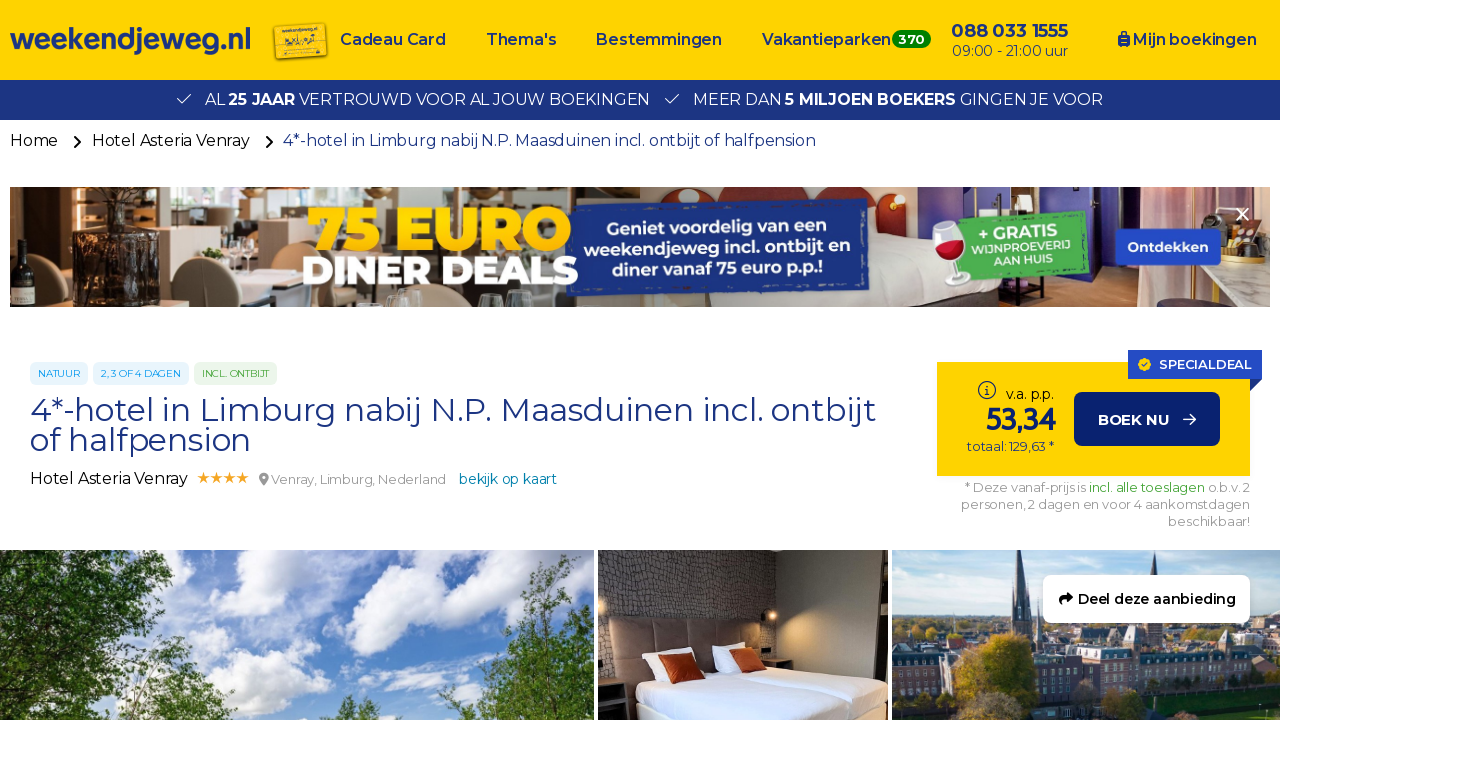

--- FILE ---
content_type: text/html; charset=UTF-8
request_url: https://www.weekendjeweg.nl/hotel/148/hotel-asteria-venray/130575/4-hotel-in-limburg-nabij-np-maasduinen-incl-ontbijt-of-halfpension
body_size: 35358
content:
<!DOCTYPE html>
<html lang="nl-nl">
<head>
    <meta name="facebook-domain-verification" content="dpftrwgj2xd9jpvspyz9fih1vekg4d" />

<style>.async-hide { opacity: 0 !important} </style>
<script>(function(a,s,y,n,c,h,i,d,e){s.className+=' '+y;h.start=1*new Date;
h.end=i=function(){s.className=s.className.replace(RegExp(' ?'+y),'')};
(a[n]=a[n]||[]).hide=h;setTimeout(function(){i();h.end=null},c);h.timeout=c;
})(window,document.documentElement,'async-hide','buDataLayer',1000,
{'GTM-PF4LMK7':true});</script>
<script type="text/javascript">
(function(w,d,s,l,i){w[l]=w[l]||[];w[l].push({'gtm.start':
new Date().getTime(),event:'gtm.js'});var f=d.getElementsByTagName(s)[0],
j=d.createElement(s),dl=l!='dataLayer'?'&l='+l:'';j.async=true;j.src=
'https://gtm.weekendjeweg.nl/gtm.js?id='+i+dl;f.parentNode.insertBefore(j,f);
})(window,document,'script','buDataLayer','GTM-PF4LMK7');</script>

<script async src=https://widget.thuiswinkel.org/script.js?id=NTkxMC0z></script>

    <meta charset="utf-8">

    <meta name="viewport" content="width=device-width, initial-scale=1, maximum-scale=1">
    <meta name="HandheldFriendly" content="true">
    <meta http-equiv="x-ua-compatible" content="ie=edge">

    <title>4*-hotel in Limburg nabij N.P. Maasduinen incl. ontbijt of halfpension</title>
    <meta name="description" content="Hotel Asteria Venray boeken? Bij Weekendjeweg.nl al vanaf €53,34 te boeken per persoon. Al 25 jaar vertrouwd door meer dan 5 miljoen bezoekers.">
    <meta name="keywords" content="">
    <meta name="csrf-token" content="D4Kt3gqqUhIf6mJSDqbe9rUQi2VcMwGmpMprrYrc">
    <meta name="referrer" content="always">

    
    <meta property="og:type" content="website">
    <meta property="og:title" content="4*-hotel in Limburg nabij N.P. Maasduinen incl. ontbijt of halfpension">
    <meta property="og:description" content="Hotel Asteria Venray boeken? Bij Weekendjeweg.nl al vanaf €53,34 te boeken per persoon. Al 25 jaar vertrouwd door meer dan 5 miljoen bezoekers.">
    <meta property="og:url" content="https://www.weekendjeweg.nl/130575/4-hotel-in-limburg-nabij-np-maasduinen-incl-ontbijt-of-halfpension">
    <meta property="og:site_name" content="Weekendjeweg.nl">
                <meta property="og:image" content="https://d37edykxywilfy.cloudfront.net/mirage/118002?fit=crop-45-81&amp;h=1080&amp;q=85&amp;w=1920&amp;s=49d81e3c834e3ecedbb6824f67a41f53">
    
    <link rel="canonical" href="https://www.weekendjeweg.nl/130575/4-hotel-in-limburg-nabij-np-maasduinen-incl-ontbijt-of-halfpension">
    <link rel="preconnect" href="https://d37edykxywilfy.cloudfront.net">

            <link rel="preconnect" href="https://selfservice.robinhq.com">
    
    <link rel="shortcut icon" href="https://www.weekendjeweg.nl/build/assets//favicon.2ekDZkYy.ico" type="image/x-icon">
    <link rel="manifest" href="https://www.weekendjeweg.nl/build/assets//manifest.Cl4AgKyc.webmanifest">
    <link rel="apple-touch-icon" href="https://www.weekendjeweg.nl/build/assets//apple-touch-icon.xNvYuuQB.png">

    <link rel="preload" as="style" href="https://www.weekendjeweg.nl/build/assets//vendor.BoQfuSA3.css" /><link rel="stylesheet" href="https://www.weekendjeweg.nl/build/assets//vendor.BoQfuSA3.css" />    <link rel="preload" as="style" href="https://www.weekendjeweg.nl/build/assets//whitelabel.Wce34-Fv.css" /><link rel="stylesheet" href="https://www.weekendjeweg.nl/build/assets//whitelabel.Wce34-Fv.css" />    <link rel="preload" as="style" href="https://www.weekendjeweg.nl/build/assets//brand.DZFfAkHR.css" /><link rel="stylesheet" href="https://www.weekendjeweg.nl/build/assets//brand.DZFfAkHR.css" />
    <base target="_top">

    <script type="application/ld+json">{"@context":"https://schema.org","@type":"TravelAgency","name":"Weekendjeweg.nl","url":"https://www.weekendjeweg.nl","priceRange":"€","openingHours":"Mo-Su 09:00-21:00","paymentAccepted":"iDeal, Mister Cash, Visa, Mastercard, Maestro","currenciesAccepted":"EUR","image":"https://www.weekendjeweg.nl/build/assets//apple-touch-icon.xNvYuuQB.png","address":{"@type":"PostalAddress","addressCountry":"NL","addressRegion":"Gelderland","streetAddress":"Regentesselaan 8, 7316 AC Apeldoorn, Nederland","addressLocality":"Regentesselaan 8","postalCode":"7316 AC"},"contactPoint":{"@type":"ContactPoint","telephone":"+310880331555","url":"https://www.weekendjeweg.nl","contactType":"Customer service"},"telephone":"+310880331555"}</script>
    <script type="application/ld+json">{"@context":"https://schema.org","@type":"WebSite","url":"https://www.weekendjeweg.nl","potentialAction":{"@type":"SearchAction","query-input":"required name=search_term_string","target":{"@type":"EntryPoint","urlTemplate":"https://www.weekendjeweg.nl/resultaten?q={search_term_string}"}}}</script>
    <script type="application/ld+json">{"@context":"https://schema.org","@type":"BreadcrumbList","itemListElement":[{"@type":"ListItem","position":1,"item":{"@type":"Thing","@id":"/","name":"Home"}},{"@type":"ListItem","position":2,"item":{"@type":"Thing","@id":"https://www.weekendjeweg.nl/hotel/148/hotel-asteria-venray","name":"Hotel Asteria Venray"}},{"@type":"ListItem","position":3,"item":{"@type":"Thing","@id":"https://www.weekendjeweg.nl/130575/4-hotel-in-limburg-nabij-np-maasduinen-incl-ontbijt-of-halfpension","name":"4*-hotel in Limburg nabij N.P. Maasduinen incl. ontbijt of halfpension"}}]}</script>

            <script type="application/ld+json">{"@context":"https://schema.org","@type":"Hotel","name":"Hotel Asteria Venray","image":"https://d37edykxywilfy.cloudfront.net/mirage/24170?fit=crop-48-56&h=1080&q=85&w=1920&s=cc56b1b0b7bd7f824c64e9aa792583a1","description":"Hotel Asteria Venray is een 4-sterrenhotel aan de rand van Venray en ligt in het mooiste stukje van Limburg. Je verblijft in een mooie hotelkamer voorzien van een flatscreen tv, klokradio, telefoon, gratis Wi-Fi, zitje, bureau en een badkamer met een douche, föhn en toilet. Tevens beschikken alle kamers over koffie en thee faciliteiten. Begin de dag goed aan het ontbijtbuffet en sluit de dag af in het sfeervolle restaurant.","address":{"@type":"PostalAddress","addressCountry":"Nederland","addressRegion":"Limburg","streetAddress":"Maasheseweg 80A, 5804AD Venray, Nederland","addressLocality":"Maasheseweg 80A","postalCode":"5804AD"},"paymentAccepted":"iDeal, Mister Cash, Visa, Mastercard, Maestro","currenciesAccepted":"EUR","starRating":{"@type":"Rating","ratingValue":"4"},"geo":{"@type":"GeoCoordinates","latitude":51.5478653,"longitude":5.9971224}}</script>
    
    <script>
    window.buDataLayer = window.buDataLayer || [];
    function gtag() { window.buDataLayer.push(arguments); }

    window.updateConsent = function(analyticsAccepted, personalizationAccepted) {
        gtag('consent', 'update', {
            ad_storage: analyticsAccepted ? 'granted' : 'denied',
            analytics_storage: analyticsAccepted ? 'granted' : 'denied',
            personalization_storage: personalizationAccepted ? 'granted' : 'denied',
            ad_user_data: personalizationAccepted ? 'granted' : 'denied',
            ad_personalization: personalizationAccepted ? 'granted' : 'denied',
        });
    }
    
    let analyticsAccepted = false;
    let personalizationAccepted = false;
    const ccCookie = ReadCookie('cc_cookie');
    if(ccCookie && ccCookie?.categories) {
        analyticsAccepted = ccCookie.categories.indexOf('analytics') !== -1;
        personalizationAccepted = ccCookie.categories.indexOf('personal') !== -1;
    }
    else if(localStorage["vue-cookie-accept-decline-cookie-consent"] === 'accept') {
        analyticsAccepted = true;
        personalizationAccepted = true;
    }
    
    gtag('consent', 'default', {
        ad_storage: analyticsAccepted ? 'granted' : 'denied',
        analytics_storage: analyticsAccepted ? 'granted' : 'denied',
        functionality_storage: 'granted',
        personalization_storage: personalizationAccepted ? 'granted' : 'denied',
        security_storage: 'granted',
        ad_user_data: personalizationAccepted ? 'granted' : 'denied',
        ad_personalization: personalizationAccepted ? 'granted' : 'denied',
    });
    
    window.buDataLayer.push({ pageType : "detail"});
    window.buDataLayer.push({ event: "ipEvent", ipAddress: "18.220.120.140"});
    window.buDataLayer.push([]);
    
    function ReadCookie(cookieName) {
        const allcookies = document.cookie;
        const cookiearray = allcookies.split('; ');
        
        for(let i=0; i<cookiearray.length; i++) {
           const name = cookiearray[i].split('=')[0];
           const value = cookiearray[i].split('=')[1];
           if(name === cookieName) {
               return JSON.parse(value);
           }
        }
    }
</script>

</head>

<body class="weekendjeweg-nl offer-page ">



<!-- Google Tag Manager -->
<noscript><iframe src="https://gtm.weekendjeweg.nl/ns.html?id=GTM-PF4LMK7"
height="0" width="0" style="display:none;visibility:hidden"></iframe></noscript>

<div id="app" class="app" :class="appClass">

                        <bookit-cookie-consent></bookit-cookie-consent>
            
    <overlay></overlay>

            <div class="header">
    <div class="header__main">
        <div class="container header__container">

                            <div class="header__item header__item--logo">
                    <div class="header__component">
                        <div class="header__brand">
                            <a href="/" class="logo">
            <img src="https://www.weekendjeweg.nl/build/assets//header-logo.c-ploeN6.png" class="logo__image">
    </a>

                        </div>
                    </div>
                </div>
            
                            <div class="header__item header__item--main header__item--flat-menu">
                    <div class="flat-menu header__component order-page-hide ">
    <ul class="flat-menu__menu">
                    <li class="flat-menu__item">
                                    <a class="flat-menu__link flat-menu__link--first"
                       href="https://cadeaubon.weekendjeweg.nl/?utm_source=acties.weekendjeweg.nl&amp;utm_medium=referral&amp;utm_campaign=actiesww_header"
                       
                       v-gtm-register-event="{ componentName: 'FlatMenu', action: 'Click', label: 'Cadeau Card' }"
                    >Cadeau Card</a>
                            </li>
                    <li class="flat-menu__item">
                                    <a class="flat-menu__link "
                       href="/themas"
                       
                       v-gtm-register-event="{ componentName: 'FlatMenu', action: 'Click', label: 'Thema\&#039;s' }"
                    >Thema&#039;s</a>
                            </li>
                    <li class="flat-menu__item">
                                    <a class="flat-menu__link "
                       href="/bestemmingen"
                       
                       v-gtm-register-event="{ componentName: 'FlatMenu', action: 'Click', label: 'Bestemmingen' }"
                    >Bestemmingen</a>
                            </li>
                    <li class="flat-menu__item">
                                    <a class="flat-menu__link "
                       href="https://www.bungalows.nl/?utm_source=weekendjeweg&amp;utm_medium=referralww_nl&amp;utm_campaign=bungalows&amp;utm_content=homepage_header"
                       target="_blank"
                       v-gtm-register-event="{ componentName: 'FlatMenu', action: 'Click', label: 'Vakantieparken' }"
                    >Vakantieparken</a>
                            </li>
            </ul>
</div>

                </div>
            
            
            
            
            
                            <div class="header__item header__item--menu-contact-info">
                    <div class="header__component menu-contact-info">
    <div class=menu-contact-info__container>
        <a href="tel:088 033 1555" class="menu-contact-info__phone-number">088 033 1555</a>
        <div class="menu-contact-info__sub-line">09:00 - 21:00 uur</div>
    </div>
</div>

                </div>
            
                            <div class="header__item header__item--my-orders">
                    <a href="https://www.weekendjeweg.nl/mijn-boekingen" class="flat-menu__link">
                        <i class="fa-solid fa-suitcase-rolling"></i>
                        Mijn boekingen
                    </a>
                </div>
            
            
                            <robin class="header__item header__item--chat">

                                            <button class="button button--block button--primary header__button">
                            Start chat
                        </button>
                                    </robin>
            
        </div>
    </div>

                <div class="header__usp-container">
            <div class="header__usps">
                                    <div class="header__usp">
                        <span class="header__usp-icon fal fa-check"></span>
                        Al <b>25 jaar</b> vertrouwd voor al jouw boekingen
                    </div>
                                    <div class="header__usp">
                        <span class="header__usp-icon fal fa-check"></span>
                        Meer dan <b>5 miljoen boekers</b> gingen je voor
                    </div>
                            </div>
        </div>
    </div>

    <div class="d-lg-none">
        <main-menu-mobile
                :settings="{&quot;menuItems&quot;:[{&quot;url&quot;:&quot;https:\/\/www.weekendjeweg.nl\/cadeaubon\/?utm_source=acties.weekendjeweg.nl&amp;utm_medium=referral&amp;utm_campaign=actiesww_header&quot;,&quot;active&quot;:false,&quot;menuTitle&quot;:&quot;Cadeau Card&quot;,&quot;_component&quot;:&quot;menu-link&quot;},{&quot;active&quot;:true,&quot;menuTitle&quot;:&quot;Thema&#039;s&quot;,&quot;_component&quot;:&quot;menu-themes&quot;,&quot;amountThemes&quot;:0},{&quot;active&quot;:true,&quot;menuTitle&quot;:&quot;Bestemmingen&quot;,&quot;_component&quot;:&quot;menu-destinations&quot;,&quot;amountDestinations&quot;:0},{&quot;url&quot;:&quot;https:\/\/www.bungalows.nl\/&quot;,&quot;active&quot;:false,&quot;menuTitle&quot;:&quot;Vakantieparken&quot;,&quot;_component&quot;:&quot;menu-link&quot;},{&quot;url&quot;:&quot;tel:0880331555&quot;,&quot;active&quot;:false,&quot;menuTitle&quot;:&quot;088 033 1555&quot;,&quot;_component&quot;:&quot;menu-link&quot;},{&quot;url&quot;:&quot;\/mijn-boekingen&quot;,&quot;active&quot;:false,&quot;menuTitle&quot;:&quot;Mijn boekingen&quot;,&quot;_component&quot;:&quot;menu-link&quot;}],&quot;_component&quot;:&quot;main-menu-mobile&quot;,&quot;logo&quot;:&quot;images\/header-logo.png&quot;,&quot;showLogo&quot;:true,&quot;showSearch&quot;:true,&quot;showWhatsApp&quot;:true,&quot;showNavigation&quot;:true,&quot;whatsAppNumber&quot;:&quot;+31880331555&quot;}"
        >
            <div class="main-menu-mobile">
                <div class="main-menu-mobile__holder">
                    <div class="main-menu-mobile__container container">
                        <div class="row">
                            <div class="col main-menu-mobile__menu-item"></div>
                        </div>
                    </div>
                </div>
            </div>
        </main-menu-mobile>
    </div>

    
    
    <div class="d-none d-xl-block">
        <div class="breadcrumb">
    <div class="container">
        <div>
            <ul class="breadcrumb__items">
                                    <li class="breadcrumb__item">
                                                    <a class="breadcrumb__link"
                               href="/"
                                                           >
                                Home
                            </a>
                                            </li>
                                    <li class="breadcrumb__item">
                                                    <a class="breadcrumb__link"
                               href="https://www.weekendjeweg.nl/hotel/148/hotel-asteria-venray"
                                                           >
                                Hotel Asteria Venray
                            </a>
                                            </li>
                                    <li class="breadcrumb__item">
                                                    <span class="breadcrumb__link breadcrumb__link--current">4*-hotel in Limburg nabij N.P. Maasduinen incl. ontbijt of halfpension</span>
                                            </li>
                            </ul>
        </div>
    </div>
</div>
    </div>

    <div class="container banner">
        <a class="banner__image banner__image--desktop"
           href="https://www.weekendjeweg.nl/75-euro-deals?utm_source=website&amp;utm_medium=banner&amp;utm_campaign=75eurodeals"
           target="_blank"
           style="padding-bottom: 9.53125%"
           v-gtm-register-event.url="{ componentName: 'Banner', action: 'Click', label: 'https://www.weekendjeweg.nl/75-euro-deals?utm_source=website&amp;utm_medium=banner&amp;utm_campaign=75eurodeals' }"
        >
            <picture class="banner__picture">
                <source type="image/webp"
                        srcset="https://d37edykxywilfy.cloudfront.net/blurr/partner57/75_euro_nieuw/Weekendjeweg-banner-XL.jpg?q=85&amp;w=2560&amp;h=244&amp;fit=crop-50-50&amp;fm=jpg&amp;s=489d521245ffff992a069145e98f598b"
                >
                <img src="https://d37edykxywilfy.cloudfront.net/blurr/partner57/75_euro_nieuw/Weekendjeweg-banner-XL.jpg?q=85&amp;w=2560&amp;h=244&amp;fit=crop-50-50&amp;fm=jpg&amp;s=489d521245ffff992a069145e98f598b"
                     class="banner__img"
                     loading="lazy"
                     alt="Banner"
                >
            </picture>
        </a>

        <a class="banner__image banner__image--tablet"
           href="https://www.weekendjeweg.nl/75-euro-deals?utm_source=website&amp;utm_medium=banner&amp;utm_campaign=75eurodeals"
           target="_blank"
           style="paddingBottom: 10.132158590308%"
           v-gtm-register-event.url="{ componentName: 'Banner', action: 'Click', label: 'https://www.weekendjeweg.nl/75-euro-deals?utm_source=website&amp;utm_medium=banner&amp;utm_campaign=75eurodeals' }"
        >
            <picture class="banner__picture">
                <source type="image/webp"
                        srcset="https://d37edykxywilfy.cloudfront.net/blurr/partner57/75_euro_nieuw/Weekendjeweg-banner-M.jpg?q=85&amp;w=2270&amp;h=230&amp;fit=crop-50-50&amp;fm=jpg&amp;s=7ab9cf9f29f5a16aa658921aa19f5b6b"
                >
                <img src="https://d37edykxywilfy.cloudfront.net/blurr/partner57/75_euro_nieuw/Weekendjeweg-banner-M.jpg?q=85&amp;w=2270&amp;h=230&amp;fit=crop-50-50&amp;fm=jpg&amp;s=7ab9cf9f29f5a16aa658921aa19f5b6b"
                     class="banner__img"
                     loading="lazy"
                     alt="Banner"
                >
            </picture>
        </a>

        <a class="banner__image banner__image--mobile"
           href="https://www.weekendjeweg.nl/75-euro-deals?utm_source=website&amp;utm_medium=banner&amp;utm_campaign=75eurodeals"
           target="_blank"
           style="paddingBottom: 18.230088495575%"
           v-gtm-register-event.url="{ componentName: 'Banner', action: 'Click', label: 'https://www.weekendjeweg.nl/75-euro-deals?utm_source=website&amp;utm_medium=banner&amp;utm_campaign=75eurodeals' }"
        >
            <picture class="banner__picture">
                <source type="image/webp"
                        srcset="https://d37edykxywilfy.cloudfront.net/blurr/partner57/75_euro_nieuw/Weekendjeweg-banner-XS.jpg?q=85&amp;w=1130&amp;h=206&amp;fit=crop-50-50&amp;fm=jpg&amp;s=8ad4b8ca0f81f3aecd3b5299b5eb4bf3"
                >
                <img src="https://d37edykxywilfy.cloudfront.net/blurr/partner57/75_euro_nieuw/Weekendjeweg-banner-XS.jpg?q=85&amp;w=1130&amp;h=206&amp;fit=crop-50-50&amp;fm=jpg&amp;s=8ad4b8ca0f81f3aecd3b5299b5eb4bf3"
                     class="banner__img"
                     loading="lazy"
                     alt="Banner"
                >
            </picture>
        </a>

        <close-banner :inverted-close="true"
                      url="https://www.weekendjeweg.nl/75-euro-deals?utm_source=website&amp;utm_medium=banner&amp;utm_campaign=75eurodeals"
        ></close-banner>
    </div>

    
    <div class="offer-page__row offer-page__row--header">
    <div class="offer-page__section offer-page__section--header">
        <div class="offer-header offer-grid offer-header--is-superdeal">
        <div class="offer-grid__images" id="offer-images">
            <offer-images
                    :images="[{&quot;title&quot;:&quot;Omgeving - Hotel Asteria Venray&quot;,&quot;original&quot;:{&quot;title&quot;:&quot;Omgeving - Hotel Asteria Venray&quot;,&quot;url&quot;:&quot;https:\/\/d37edykxywilfy.cloudfront.net\/mirage\/118002?fit=crop-45-81&amp;h=1334&amp;q=85&amp;w=2000&amp;s=12fbf5dca2cf658a349e3888a902694b&quot;,&quot;url_webp&quot;:&quot;https:\/\/d37edykxywilfy.cloudfront.net\/mirage\/118002?fit=crop-45-81&amp;h=1334&amp;q=85&amp;w=2000&amp;s=12fbf5dca2cf658a349e3888a902694b&amp;fm=webp&quot;,&quot;attribution&quot;:null,&quot;focusX&quot;:45,&quot;focusY&quot;:81,&quot;css&quot;:&quot;background: url(https:\/\/d37edykxywilfy.cloudfront.net\/mirage\/118002?fit=crop-45-81&amp;h=1334&amp;q=85&amp;w=2000&amp;s=12fbf5dca2cf658a349e3888a902694b) no-repeat 45% 81% \/ cover;&quot;,&quot;css_webp&quot;:&quot;background: url(https:\/\/d37edykxywilfy.cloudfront.net\/mirage\/118002?fit=crop-45-81&amp;h=1334&amp;q=85&amp;w=2000&amp;s=12fbf5dca2cf658a349e3888a902694b) no-repeat 45% 81% \/ cover;&quot;},&quot;small&quot;:{&quot;title&quot;:&quot;Omgeving - Hotel Asteria Venray&quot;,&quot;url&quot;:&quot;https:\/\/d37edykxywilfy.cloudfront.net\/mirage\/118002?fit=crop-45-81&amp;h=240&amp;q=85&amp;w=320&amp;s=c58d6e6d450e1b97e37a2b896322f85e&quot;,&quot;url_webp&quot;:&quot;https:\/\/d37edykxywilfy.cloudfront.net\/mirage\/118002?fit=crop-45-81&amp;h=240&amp;q=85&amp;w=320&amp;s=c58d6e6d450e1b97e37a2b896322f85e&amp;fm=webp&quot;,&quot;attribution&quot;:null,&quot;focusX&quot;:45,&quot;focusY&quot;:81,&quot;css&quot;:&quot;background: url(https:\/\/d37edykxywilfy.cloudfront.net\/mirage\/118002?fit=crop-45-81&amp;h=240&amp;q=85&amp;w=320&amp;s=c58d6e6d450e1b97e37a2b896322f85e) no-repeat 45% 81% \/ cover;&quot;,&quot;css_webp&quot;:&quot;background: url(https:\/\/d37edykxywilfy.cloudfront.net\/mirage\/118002?fit=crop-45-81&amp;h=240&amp;q=85&amp;w=320&amp;s=c58d6e6d450e1b97e37a2b896322f85e) no-repeat 45% 81% \/ cover;&quot;},&quot;mobile&quot;:{&quot;title&quot;:&quot;Omgeving - Hotel Asteria Venray&quot;,&quot;url&quot;:&quot;https:\/\/d37edykxywilfy.cloudfront.net\/mirage\/118002?fit=crop-45-81&amp;h=480&amp;q=85&amp;w=640&amp;s=9478e9bb66aad4f20af6ed4c5fd67d7a&quot;,&quot;url_webp&quot;:&quot;https:\/\/d37edykxywilfy.cloudfront.net\/mirage\/118002?fit=crop-45-81&amp;h=480&amp;q=85&amp;w=640&amp;s=9478e9bb66aad4f20af6ed4c5fd67d7a&amp;fm=webp&quot;,&quot;attribution&quot;:null,&quot;focusX&quot;:45,&quot;focusY&quot;:81,&quot;css&quot;:&quot;background: url(https:\/\/d37edykxywilfy.cloudfront.net\/mirage\/118002?fit=crop-45-81&amp;h=480&amp;q=85&amp;w=640&amp;s=9478e9bb66aad4f20af6ed4c5fd67d7a) no-repeat 45% 81% \/ cover;&quot;,&quot;css_webp&quot;:&quot;background: url(https:\/\/d37edykxywilfy.cloudfront.net\/mirage\/118002?fit=crop-45-81&amp;h=480&amp;q=85&amp;w=640&amp;s=9478e9bb66aad4f20af6ed4c5fd67d7a) no-repeat 45% 81% \/ cover;&quot;},&quot;medium&quot;:{&quot;title&quot;:&quot;Omgeving - Hotel Asteria Venray&quot;,&quot;url&quot;:&quot;https:\/\/d37edykxywilfy.cloudfront.net\/mirage\/118002?fit=crop-45-81&amp;h=720&amp;q=85&amp;w=1280&amp;s=c1f034b799896063a7f166558695f594&quot;,&quot;url_webp&quot;:&quot;https:\/\/d37edykxywilfy.cloudfront.net\/mirage\/118002?fit=crop-45-81&amp;h=720&amp;q=85&amp;w=1280&amp;s=c1f034b799896063a7f166558695f594&amp;fm=webp&quot;,&quot;attribution&quot;:null,&quot;focusX&quot;:45,&quot;focusY&quot;:81,&quot;css&quot;:&quot;background: url(https:\/\/d37edykxywilfy.cloudfront.net\/mirage\/118002?fit=crop-45-81&amp;h=720&amp;q=85&amp;w=1280&amp;s=c1f034b799896063a7f166558695f594) no-repeat 45% 81% \/ cover;&quot;,&quot;css_webp&quot;:&quot;background: url(https:\/\/d37edykxywilfy.cloudfront.net\/mirage\/118002?fit=crop-45-81&amp;h=720&amp;q=85&amp;w=1280&amp;s=c1f034b799896063a7f166558695f594) no-repeat 45% 81% \/ cover;&quot;},&quot;large&quot;:{&quot;title&quot;:&quot;Omgeving - Hotel Asteria Venray&quot;,&quot;url&quot;:&quot;https:\/\/d37edykxywilfy.cloudfront.net\/mirage\/118002?fit=crop-45-81&amp;h=1080&amp;q=85&amp;w=1920&amp;s=49d81e3c834e3ecedbb6824f67a41f53&quot;,&quot;url_webp&quot;:&quot;https:\/\/d37edykxywilfy.cloudfront.net\/mirage\/118002?fit=crop-45-81&amp;h=1080&amp;q=85&amp;w=1920&amp;s=49d81e3c834e3ecedbb6824f67a41f53&amp;fm=webp&quot;,&quot;attribution&quot;:null,&quot;focusX&quot;:45,&quot;focusY&quot;:81,&quot;css&quot;:&quot;background: url(https:\/\/d37edykxywilfy.cloudfront.net\/mirage\/118002?fit=crop-45-81&amp;h=1080&amp;q=85&amp;w=1920&amp;s=49d81e3c834e3ecedbb6824f67a41f53) no-repeat 45% 81% \/ cover;&quot;,&quot;css_webp&quot;:&quot;background: url(https:\/\/d37edykxywilfy.cloudfront.net\/mirage\/118002?fit=crop-45-81&amp;h=1080&amp;q=85&amp;w=1920&amp;s=49d81e3c834e3ecedbb6824f67a41f53) no-repeat 45% 81% \/ cover;&quot;}},{&quot;title&quot;:&quot;Hotel Asteria Venray&quot;,&quot;original&quot;:{&quot;title&quot;:&quot;Hotel Asteria Venray&quot;,&quot;url&quot;:&quot;https:\/\/d37edykxywilfy.cloudfront.net\/mirage\/298346?fit=crop-50-50&amp;h=2015&amp;q=85&amp;w=2687&amp;s=6a5c942ecde4b974fbba5a1f456c9efe&quot;,&quot;url_webp&quot;:&quot;https:\/\/d37edykxywilfy.cloudfront.net\/mirage\/298346?fit=crop-50-50&amp;h=2015&amp;q=85&amp;w=2687&amp;s=6a5c942ecde4b974fbba5a1f456c9efe&amp;fm=webp&quot;,&quot;attribution&quot;:null,&quot;focusX&quot;:50,&quot;focusY&quot;:50,&quot;css&quot;:&quot;background: url(https:\/\/d37edykxywilfy.cloudfront.net\/mirage\/298346?fit=crop-50-50&amp;h=2015&amp;q=85&amp;w=2687&amp;s=6a5c942ecde4b974fbba5a1f456c9efe) no-repeat 50% 50% \/ cover;&quot;,&quot;css_webp&quot;:&quot;background: url(https:\/\/d37edykxywilfy.cloudfront.net\/mirage\/298346?fit=crop-50-50&amp;h=2015&amp;q=85&amp;w=2687&amp;s=6a5c942ecde4b974fbba5a1f456c9efe) no-repeat 50% 50% \/ cover;&quot;},&quot;small&quot;:{&quot;title&quot;:&quot;Hotel Asteria Venray&quot;,&quot;url&quot;:&quot;https:\/\/d37edykxywilfy.cloudfront.net\/mirage\/298346?fit=crop-50-50&amp;h=240&amp;q=85&amp;w=320&amp;s=a96e6c22b7edf97c557968cb23aaea61&quot;,&quot;url_webp&quot;:&quot;https:\/\/d37edykxywilfy.cloudfront.net\/mirage\/298346?fit=crop-50-50&amp;h=240&amp;q=85&amp;w=320&amp;s=a96e6c22b7edf97c557968cb23aaea61&amp;fm=webp&quot;,&quot;attribution&quot;:null,&quot;focusX&quot;:50,&quot;focusY&quot;:50,&quot;css&quot;:&quot;background: url(https:\/\/d37edykxywilfy.cloudfront.net\/mirage\/298346?fit=crop-50-50&amp;h=240&amp;q=85&amp;w=320&amp;s=a96e6c22b7edf97c557968cb23aaea61) no-repeat 50% 50% \/ cover;&quot;,&quot;css_webp&quot;:&quot;background: url(https:\/\/d37edykxywilfy.cloudfront.net\/mirage\/298346?fit=crop-50-50&amp;h=240&amp;q=85&amp;w=320&amp;s=a96e6c22b7edf97c557968cb23aaea61) no-repeat 50% 50% \/ cover;&quot;},&quot;mobile&quot;:{&quot;title&quot;:&quot;Hotel Asteria Venray&quot;,&quot;url&quot;:&quot;https:\/\/d37edykxywilfy.cloudfront.net\/mirage\/298346?fit=crop-50-50&amp;h=480&amp;q=85&amp;w=640&amp;s=d5f439e643e1fedaf20ba98b2a3a7dbd&quot;,&quot;url_webp&quot;:&quot;https:\/\/d37edykxywilfy.cloudfront.net\/mirage\/298346?fit=crop-50-50&amp;h=480&amp;q=85&amp;w=640&amp;s=d5f439e643e1fedaf20ba98b2a3a7dbd&amp;fm=webp&quot;,&quot;attribution&quot;:null,&quot;focusX&quot;:50,&quot;focusY&quot;:50,&quot;css&quot;:&quot;background: url(https:\/\/d37edykxywilfy.cloudfront.net\/mirage\/298346?fit=crop-50-50&amp;h=480&amp;q=85&amp;w=640&amp;s=d5f439e643e1fedaf20ba98b2a3a7dbd) no-repeat 50% 50% \/ cover;&quot;,&quot;css_webp&quot;:&quot;background: url(https:\/\/d37edykxywilfy.cloudfront.net\/mirage\/298346?fit=crop-50-50&amp;h=480&amp;q=85&amp;w=640&amp;s=d5f439e643e1fedaf20ba98b2a3a7dbd) no-repeat 50% 50% \/ cover;&quot;},&quot;medium&quot;:{&quot;title&quot;:&quot;Hotel Asteria Venray&quot;,&quot;url&quot;:&quot;https:\/\/d37edykxywilfy.cloudfront.net\/mirage\/298346?fit=crop-50-50&amp;h=720&amp;q=85&amp;w=1280&amp;s=8b16a7c0f6076278b7b01e07ffa32cb8&quot;,&quot;url_webp&quot;:&quot;https:\/\/d37edykxywilfy.cloudfront.net\/mirage\/298346?fit=crop-50-50&amp;h=720&amp;q=85&amp;w=1280&amp;s=8b16a7c0f6076278b7b01e07ffa32cb8&amp;fm=webp&quot;,&quot;attribution&quot;:null,&quot;focusX&quot;:50,&quot;focusY&quot;:50,&quot;css&quot;:&quot;background: url(https:\/\/d37edykxywilfy.cloudfront.net\/mirage\/298346?fit=crop-50-50&amp;h=720&amp;q=85&amp;w=1280&amp;s=8b16a7c0f6076278b7b01e07ffa32cb8) no-repeat 50% 50% \/ cover;&quot;,&quot;css_webp&quot;:&quot;background: url(https:\/\/d37edykxywilfy.cloudfront.net\/mirage\/298346?fit=crop-50-50&amp;h=720&amp;q=85&amp;w=1280&amp;s=8b16a7c0f6076278b7b01e07ffa32cb8) no-repeat 50% 50% \/ cover;&quot;},&quot;large&quot;:{&quot;title&quot;:&quot;Hotel Asteria Venray&quot;,&quot;url&quot;:&quot;https:\/\/d37edykxywilfy.cloudfront.net\/mirage\/298346?fit=crop-50-50&amp;h=1080&amp;q=85&amp;w=1920&amp;s=d1959072d94a4fa25dacf1d63a02b277&quot;,&quot;url_webp&quot;:&quot;https:\/\/d37edykxywilfy.cloudfront.net\/mirage\/298346?fit=crop-50-50&amp;h=1080&amp;q=85&amp;w=1920&amp;s=d1959072d94a4fa25dacf1d63a02b277&amp;fm=webp&quot;,&quot;attribution&quot;:null,&quot;focusX&quot;:50,&quot;focusY&quot;:50,&quot;css&quot;:&quot;background: url(https:\/\/d37edykxywilfy.cloudfront.net\/mirage\/298346?fit=crop-50-50&amp;h=1080&amp;q=85&amp;w=1920&amp;s=d1959072d94a4fa25dacf1d63a02b277) no-repeat 50% 50% \/ cover;&quot;,&quot;css_webp&quot;:&quot;background: url(https:\/\/d37edykxywilfy.cloudfront.net\/mirage\/298346?fit=crop-50-50&amp;h=1080&amp;q=85&amp;w=1920&amp;s=d1959072d94a4fa25dacf1d63a02b277) no-repeat 50% 50% \/ cover;&quot;}},{&quot;title&quot;:&quot;Hotel Asteria Venray&quot;,&quot;original&quot;:{&quot;title&quot;:&quot;Hotel Asteria Venray&quot;,&quot;url&quot;:&quot;https:\/\/d37edykxywilfy.cloudfront.net\/mirage\/118003?fit=crop-51-55&amp;h=1500&amp;q=85&amp;w=2000&amp;s=ac72a82adf518d377b5dc8a0757c90cd&quot;,&quot;url_webp&quot;:&quot;https:\/\/d37edykxywilfy.cloudfront.net\/mirage\/118003?fit=crop-51-55&amp;h=1500&amp;q=85&amp;w=2000&amp;s=ac72a82adf518d377b5dc8a0757c90cd&amp;fm=webp&quot;,&quot;attribution&quot;:null,&quot;focusX&quot;:51,&quot;focusY&quot;:55,&quot;css&quot;:&quot;background: url(https:\/\/d37edykxywilfy.cloudfront.net\/mirage\/118003?fit=crop-51-55&amp;h=1500&amp;q=85&amp;w=2000&amp;s=ac72a82adf518d377b5dc8a0757c90cd) no-repeat 51% 55% \/ cover;&quot;,&quot;css_webp&quot;:&quot;background: url(https:\/\/d37edykxywilfy.cloudfront.net\/mirage\/118003?fit=crop-51-55&amp;h=1500&amp;q=85&amp;w=2000&amp;s=ac72a82adf518d377b5dc8a0757c90cd) no-repeat 51% 55% \/ cover;&quot;},&quot;small&quot;:{&quot;title&quot;:&quot;Hotel Asteria Venray&quot;,&quot;url&quot;:&quot;https:\/\/d37edykxywilfy.cloudfront.net\/mirage\/118003?fit=crop-51-55&amp;h=240&amp;q=85&amp;w=320&amp;s=ecec57a195bf1c8fbdd7862f0b08af9a&quot;,&quot;url_webp&quot;:&quot;https:\/\/d37edykxywilfy.cloudfront.net\/mirage\/118003?fit=crop-51-55&amp;h=240&amp;q=85&amp;w=320&amp;s=ecec57a195bf1c8fbdd7862f0b08af9a&amp;fm=webp&quot;,&quot;attribution&quot;:null,&quot;focusX&quot;:51,&quot;focusY&quot;:55,&quot;css&quot;:&quot;background: url(https:\/\/d37edykxywilfy.cloudfront.net\/mirage\/118003?fit=crop-51-55&amp;h=240&amp;q=85&amp;w=320&amp;s=ecec57a195bf1c8fbdd7862f0b08af9a) no-repeat 51% 55% \/ cover;&quot;,&quot;css_webp&quot;:&quot;background: url(https:\/\/d37edykxywilfy.cloudfront.net\/mirage\/118003?fit=crop-51-55&amp;h=240&amp;q=85&amp;w=320&amp;s=ecec57a195bf1c8fbdd7862f0b08af9a) no-repeat 51% 55% \/ cover;&quot;},&quot;mobile&quot;:{&quot;title&quot;:&quot;Hotel Asteria Venray&quot;,&quot;url&quot;:&quot;https:\/\/d37edykxywilfy.cloudfront.net\/mirage\/118003?fit=crop-51-55&amp;h=480&amp;q=85&amp;w=640&amp;s=aa8c8e911c4929c2386ca400189c8fd3&quot;,&quot;url_webp&quot;:&quot;https:\/\/d37edykxywilfy.cloudfront.net\/mirage\/118003?fit=crop-51-55&amp;h=480&amp;q=85&amp;w=640&amp;s=aa8c8e911c4929c2386ca400189c8fd3&amp;fm=webp&quot;,&quot;attribution&quot;:null,&quot;focusX&quot;:51,&quot;focusY&quot;:55,&quot;css&quot;:&quot;background: url(https:\/\/d37edykxywilfy.cloudfront.net\/mirage\/118003?fit=crop-51-55&amp;h=480&amp;q=85&amp;w=640&amp;s=aa8c8e911c4929c2386ca400189c8fd3) no-repeat 51% 55% \/ cover;&quot;,&quot;css_webp&quot;:&quot;background: url(https:\/\/d37edykxywilfy.cloudfront.net\/mirage\/118003?fit=crop-51-55&amp;h=480&amp;q=85&amp;w=640&amp;s=aa8c8e911c4929c2386ca400189c8fd3) no-repeat 51% 55% \/ cover;&quot;},&quot;medium&quot;:{&quot;title&quot;:&quot;Hotel Asteria Venray&quot;,&quot;url&quot;:&quot;https:\/\/d37edykxywilfy.cloudfront.net\/mirage\/118003?fit=crop-51-55&amp;h=720&amp;q=85&amp;w=1280&amp;s=01a8dc26035891dd37e25bdfa8783881&quot;,&quot;url_webp&quot;:&quot;https:\/\/d37edykxywilfy.cloudfront.net\/mirage\/118003?fit=crop-51-55&amp;h=720&amp;q=85&amp;w=1280&amp;s=01a8dc26035891dd37e25bdfa8783881&amp;fm=webp&quot;,&quot;attribution&quot;:null,&quot;focusX&quot;:51,&quot;focusY&quot;:55,&quot;css&quot;:&quot;background: url(https:\/\/d37edykxywilfy.cloudfront.net\/mirage\/118003?fit=crop-51-55&amp;h=720&amp;q=85&amp;w=1280&amp;s=01a8dc26035891dd37e25bdfa8783881) no-repeat 51% 55% \/ cover;&quot;,&quot;css_webp&quot;:&quot;background: url(https:\/\/d37edykxywilfy.cloudfront.net\/mirage\/118003?fit=crop-51-55&amp;h=720&amp;q=85&amp;w=1280&amp;s=01a8dc26035891dd37e25bdfa8783881) no-repeat 51% 55% \/ cover;&quot;},&quot;large&quot;:{&quot;title&quot;:&quot;Hotel Asteria Venray&quot;,&quot;url&quot;:&quot;https:\/\/d37edykxywilfy.cloudfront.net\/mirage\/118003?fit=crop-51-55&amp;h=1080&amp;q=85&amp;w=1920&amp;s=8aba078c7cfb3580ba2a053d67a930e1&quot;,&quot;url_webp&quot;:&quot;https:\/\/d37edykxywilfy.cloudfront.net\/mirage\/118003?fit=crop-51-55&amp;h=1080&amp;q=85&amp;w=1920&amp;s=8aba078c7cfb3580ba2a053d67a930e1&amp;fm=webp&quot;,&quot;attribution&quot;:null,&quot;focusX&quot;:51,&quot;focusY&quot;:55,&quot;css&quot;:&quot;background: url(https:\/\/d37edykxywilfy.cloudfront.net\/mirage\/118003?fit=crop-51-55&amp;h=1080&amp;q=85&amp;w=1920&amp;s=8aba078c7cfb3580ba2a053d67a930e1) no-repeat 51% 55% \/ cover;&quot;,&quot;css_webp&quot;:&quot;background: url(https:\/\/d37edykxywilfy.cloudfront.net\/mirage\/118003?fit=crop-51-55&amp;h=1080&amp;q=85&amp;w=1920&amp;s=8aba078c7cfb3580ba2a053d67a930e1) no-repeat 51% 55% \/ cover;&quot;}},{&quot;title&quot;:&quot;Limburg - \u00a9 Bookit&quot;,&quot;original&quot;:{&quot;title&quot;:&quot;Limburg - \u00a9 Bookit&quot;,&quot;url&quot;:&quot;https:\/\/d37edykxywilfy.cloudfront.net\/mirage\/169940?fit=crop-50-50&amp;h=2998&amp;q=85&amp;w=3797&amp;s=f0a1ea4aabae1f38fe59d1e0dea2f06e&quot;,&quot;url_webp&quot;:&quot;https:\/\/d37edykxywilfy.cloudfront.net\/mirage\/169940?fit=crop-50-50&amp;h=2998&amp;q=85&amp;w=3797&amp;s=f0a1ea4aabae1f38fe59d1e0dea2f06e&amp;fm=webp&quot;,&quot;attribution&quot;:null,&quot;focusX&quot;:50,&quot;focusY&quot;:50,&quot;css&quot;:&quot;background: url(https:\/\/d37edykxywilfy.cloudfront.net\/mirage\/169940?fit=crop-50-50&amp;h=2998&amp;q=85&amp;w=3797&amp;s=f0a1ea4aabae1f38fe59d1e0dea2f06e) no-repeat 50% 50% \/ cover;&quot;,&quot;css_webp&quot;:&quot;background: url(https:\/\/d37edykxywilfy.cloudfront.net\/mirage\/169940?fit=crop-50-50&amp;h=2998&amp;q=85&amp;w=3797&amp;s=f0a1ea4aabae1f38fe59d1e0dea2f06e) no-repeat 50% 50% \/ cover;&quot;},&quot;small&quot;:{&quot;title&quot;:&quot;Limburg - \u00a9 Bookit&quot;,&quot;url&quot;:&quot;https:\/\/d37edykxywilfy.cloudfront.net\/mirage\/169940?fit=crop-50-50&amp;h=240&amp;q=85&amp;w=320&amp;s=b42719ee5ee337e1f091441ac9aa1301&quot;,&quot;url_webp&quot;:&quot;https:\/\/d37edykxywilfy.cloudfront.net\/mirage\/169940?fit=crop-50-50&amp;h=240&amp;q=85&amp;w=320&amp;s=b42719ee5ee337e1f091441ac9aa1301&amp;fm=webp&quot;,&quot;attribution&quot;:null,&quot;focusX&quot;:50,&quot;focusY&quot;:50,&quot;css&quot;:&quot;background: url(https:\/\/d37edykxywilfy.cloudfront.net\/mirage\/169940?fit=crop-50-50&amp;h=240&amp;q=85&amp;w=320&amp;s=b42719ee5ee337e1f091441ac9aa1301) no-repeat 50% 50% \/ cover;&quot;,&quot;css_webp&quot;:&quot;background: url(https:\/\/d37edykxywilfy.cloudfront.net\/mirage\/169940?fit=crop-50-50&amp;h=240&amp;q=85&amp;w=320&amp;s=b42719ee5ee337e1f091441ac9aa1301) no-repeat 50% 50% \/ cover;&quot;},&quot;mobile&quot;:{&quot;title&quot;:&quot;Limburg - \u00a9 Bookit&quot;,&quot;url&quot;:&quot;https:\/\/d37edykxywilfy.cloudfront.net\/mirage\/169940?fit=crop-50-50&amp;h=480&amp;q=85&amp;w=640&amp;s=ecc63134242918b5aeb4de7d0973902a&quot;,&quot;url_webp&quot;:&quot;https:\/\/d37edykxywilfy.cloudfront.net\/mirage\/169940?fit=crop-50-50&amp;h=480&amp;q=85&amp;w=640&amp;s=ecc63134242918b5aeb4de7d0973902a&amp;fm=webp&quot;,&quot;attribution&quot;:null,&quot;focusX&quot;:50,&quot;focusY&quot;:50,&quot;css&quot;:&quot;background: url(https:\/\/d37edykxywilfy.cloudfront.net\/mirage\/169940?fit=crop-50-50&amp;h=480&amp;q=85&amp;w=640&amp;s=ecc63134242918b5aeb4de7d0973902a) no-repeat 50% 50% \/ cover;&quot;,&quot;css_webp&quot;:&quot;background: url(https:\/\/d37edykxywilfy.cloudfront.net\/mirage\/169940?fit=crop-50-50&amp;h=480&amp;q=85&amp;w=640&amp;s=ecc63134242918b5aeb4de7d0973902a) no-repeat 50% 50% \/ cover;&quot;},&quot;medium&quot;:{&quot;title&quot;:&quot;Limburg - \u00a9 Bookit&quot;,&quot;url&quot;:&quot;https:\/\/d37edykxywilfy.cloudfront.net\/mirage\/169940?fit=crop-50-50&amp;h=720&amp;q=85&amp;w=1280&amp;s=eddc65b189806cec7255f6795ff80cfe&quot;,&quot;url_webp&quot;:&quot;https:\/\/d37edykxywilfy.cloudfront.net\/mirage\/169940?fit=crop-50-50&amp;h=720&amp;q=85&amp;w=1280&amp;s=eddc65b189806cec7255f6795ff80cfe&amp;fm=webp&quot;,&quot;attribution&quot;:null,&quot;focusX&quot;:50,&quot;focusY&quot;:50,&quot;css&quot;:&quot;background: url(https:\/\/d37edykxywilfy.cloudfront.net\/mirage\/169940?fit=crop-50-50&amp;h=720&amp;q=85&amp;w=1280&amp;s=eddc65b189806cec7255f6795ff80cfe) no-repeat 50% 50% \/ cover;&quot;,&quot;css_webp&quot;:&quot;background: url(https:\/\/d37edykxywilfy.cloudfront.net\/mirage\/169940?fit=crop-50-50&amp;h=720&amp;q=85&amp;w=1280&amp;s=eddc65b189806cec7255f6795ff80cfe) no-repeat 50% 50% \/ cover;&quot;},&quot;large&quot;:{&quot;title&quot;:&quot;Limburg - \u00a9 Bookit&quot;,&quot;url&quot;:&quot;https:\/\/d37edykxywilfy.cloudfront.net\/mirage\/169940?fit=crop-50-50&amp;h=1080&amp;q=85&amp;w=1920&amp;s=027ea277675edc88ec5c5de7b8915be8&quot;,&quot;url_webp&quot;:&quot;https:\/\/d37edykxywilfy.cloudfront.net\/mirage\/169940?fit=crop-50-50&amp;h=1080&amp;q=85&amp;w=1920&amp;s=027ea277675edc88ec5c5de7b8915be8&amp;fm=webp&quot;,&quot;attribution&quot;:null,&quot;focusX&quot;:50,&quot;focusY&quot;:50,&quot;css&quot;:&quot;background: url(https:\/\/d37edykxywilfy.cloudfront.net\/mirage\/169940?fit=crop-50-50&amp;h=1080&amp;q=85&amp;w=1920&amp;s=027ea277675edc88ec5c5de7b8915be8) no-repeat 50% 50% \/ cover;&quot;,&quot;css_webp&quot;:&quot;background: url(https:\/\/d37edykxywilfy.cloudfront.net\/mirage\/169940?fit=crop-50-50&amp;h=1080&amp;q=85&amp;w=1920&amp;s=027ea277675edc88ec5c5de7b8915be8) no-repeat 50% 50% \/ cover;&quot;}},{&quot;title&quot;:&quot;Kasteel van Arcen&quot;,&quot;original&quot;:{&quot;title&quot;:&quot;Kasteel van Arcen&quot;,&quot;url&quot;:&quot;https:\/\/d37edykxywilfy.cloudfront.net\/mirage\/14186?fit=crop-53-46&amp;h=1328&amp;q=85&amp;w=2000&amp;s=552e416d49d7171cb6e812cc153d3773&quot;,&quot;url_webp&quot;:&quot;https:\/\/d37edykxywilfy.cloudfront.net\/mirage\/14186?fit=crop-53-46&amp;h=1328&amp;q=85&amp;w=2000&amp;s=552e416d49d7171cb6e812cc153d3773&amp;fm=webp&quot;,&quot;attribution&quot;:null,&quot;focusX&quot;:53,&quot;focusY&quot;:46,&quot;css&quot;:&quot;background: url(https:\/\/d37edykxywilfy.cloudfront.net\/mirage\/14186?fit=crop-53-46&amp;h=1328&amp;q=85&amp;w=2000&amp;s=552e416d49d7171cb6e812cc153d3773) no-repeat 53% 46% \/ cover;&quot;,&quot;css_webp&quot;:&quot;background: url(https:\/\/d37edykxywilfy.cloudfront.net\/mirage\/14186?fit=crop-53-46&amp;h=1328&amp;q=85&amp;w=2000&amp;s=552e416d49d7171cb6e812cc153d3773) no-repeat 53% 46% \/ cover;&quot;},&quot;small&quot;:{&quot;title&quot;:&quot;Kasteel van Arcen&quot;,&quot;url&quot;:&quot;https:\/\/d37edykxywilfy.cloudfront.net\/mirage\/14186?fit=crop-53-46&amp;h=240&amp;q=85&amp;w=320&amp;s=dda193dbdabe97ad25cd3f8c98dac85b&quot;,&quot;url_webp&quot;:&quot;https:\/\/d37edykxywilfy.cloudfront.net\/mirage\/14186?fit=crop-53-46&amp;h=240&amp;q=85&amp;w=320&amp;s=dda193dbdabe97ad25cd3f8c98dac85b&amp;fm=webp&quot;,&quot;attribution&quot;:null,&quot;focusX&quot;:53,&quot;focusY&quot;:46,&quot;css&quot;:&quot;background: url(https:\/\/d37edykxywilfy.cloudfront.net\/mirage\/14186?fit=crop-53-46&amp;h=240&amp;q=85&amp;w=320&amp;s=dda193dbdabe97ad25cd3f8c98dac85b) no-repeat 53% 46% \/ cover;&quot;,&quot;css_webp&quot;:&quot;background: url(https:\/\/d37edykxywilfy.cloudfront.net\/mirage\/14186?fit=crop-53-46&amp;h=240&amp;q=85&amp;w=320&amp;s=dda193dbdabe97ad25cd3f8c98dac85b) no-repeat 53% 46% \/ cover;&quot;},&quot;mobile&quot;:{&quot;title&quot;:&quot;Kasteel van Arcen&quot;,&quot;url&quot;:&quot;https:\/\/d37edykxywilfy.cloudfront.net\/mirage\/14186?fit=crop-53-46&amp;h=480&amp;q=85&amp;w=640&amp;s=8fc127807e3e464be95926807ba148d1&quot;,&quot;url_webp&quot;:&quot;https:\/\/d37edykxywilfy.cloudfront.net\/mirage\/14186?fit=crop-53-46&amp;h=480&amp;q=85&amp;w=640&amp;s=8fc127807e3e464be95926807ba148d1&amp;fm=webp&quot;,&quot;attribution&quot;:null,&quot;focusX&quot;:53,&quot;focusY&quot;:46,&quot;css&quot;:&quot;background: url(https:\/\/d37edykxywilfy.cloudfront.net\/mirage\/14186?fit=crop-53-46&amp;h=480&amp;q=85&amp;w=640&amp;s=8fc127807e3e464be95926807ba148d1) no-repeat 53% 46% \/ cover;&quot;,&quot;css_webp&quot;:&quot;background: url(https:\/\/d37edykxywilfy.cloudfront.net\/mirage\/14186?fit=crop-53-46&amp;h=480&amp;q=85&amp;w=640&amp;s=8fc127807e3e464be95926807ba148d1) no-repeat 53% 46% \/ cover;&quot;},&quot;medium&quot;:{&quot;title&quot;:&quot;Kasteel van Arcen&quot;,&quot;url&quot;:&quot;https:\/\/d37edykxywilfy.cloudfront.net\/mirage\/14186?fit=crop-53-46&amp;h=720&amp;q=85&amp;w=1280&amp;s=cabd0618adc4b7c154e88e0f3cc3e051&quot;,&quot;url_webp&quot;:&quot;https:\/\/d37edykxywilfy.cloudfront.net\/mirage\/14186?fit=crop-53-46&amp;h=720&amp;q=85&amp;w=1280&amp;s=cabd0618adc4b7c154e88e0f3cc3e051&amp;fm=webp&quot;,&quot;attribution&quot;:null,&quot;focusX&quot;:53,&quot;focusY&quot;:46,&quot;css&quot;:&quot;background: url(https:\/\/d37edykxywilfy.cloudfront.net\/mirage\/14186?fit=crop-53-46&amp;h=720&amp;q=85&amp;w=1280&amp;s=cabd0618adc4b7c154e88e0f3cc3e051) no-repeat 53% 46% \/ cover;&quot;,&quot;css_webp&quot;:&quot;background: url(https:\/\/d37edykxywilfy.cloudfront.net\/mirage\/14186?fit=crop-53-46&amp;h=720&amp;q=85&amp;w=1280&amp;s=cabd0618adc4b7c154e88e0f3cc3e051) no-repeat 53% 46% \/ cover;&quot;},&quot;large&quot;:{&quot;title&quot;:&quot;Kasteel van Arcen&quot;,&quot;url&quot;:&quot;https:\/\/d37edykxywilfy.cloudfront.net\/mirage\/14186?fit=crop-53-46&amp;h=1080&amp;q=85&amp;w=1920&amp;s=6842e2a2e84eb3f05fcabd3e04eed8d0&quot;,&quot;url_webp&quot;:&quot;https:\/\/d37edykxywilfy.cloudfront.net\/mirage\/14186?fit=crop-53-46&amp;h=1080&amp;q=85&amp;w=1920&amp;s=6842e2a2e84eb3f05fcabd3e04eed8d0&amp;fm=webp&quot;,&quot;attribution&quot;:null,&quot;focusX&quot;:53,&quot;focusY&quot;:46,&quot;css&quot;:&quot;background: url(https:\/\/d37edykxywilfy.cloudfront.net\/mirage\/14186?fit=crop-53-46&amp;h=1080&amp;q=85&amp;w=1920&amp;s=6842e2a2e84eb3f05fcabd3e04eed8d0) no-repeat 53% 46% \/ cover;&quot;,&quot;css_webp&quot;:&quot;background: url(https:\/\/d37edykxywilfy.cloudfront.net\/mirage\/14186?fit=crop-53-46&amp;h=1080&amp;q=85&amp;w=1920&amp;s=6842e2a2e84eb3f05fcabd3e04eed8d0) no-repeat 53% 46% \/ cover;&quot;}},{&quot;title&quot;:&quot;Terras - Hotel Asteria Venray&quot;,&quot;original&quot;:{&quot;title&quot;:&quot;Terras - Hotel Asteria Venray&quot;,&quot;url&quot;:&quot;https:\/\/d37edykxywilfy.cloudfront.net\/mirage\/118004?fit=crop-49-54&amp;h=1499&amp;q=85&amp;w=2000&amp;s=5783a6670f69095065aacb5f810bd57c&quot;,&quot;url_webp&quot;:&quot;https:\/\/d37edykxywilfy.cloudfront.net\/mirage\/118004?fit=crop-49-54&amp;h=1499&amp;q=85&amp;w=2000&amp;s=5783a6670f69095065aacb5f810bd57c&amp;fm=webp&quot;,&quot;attribution&quot;:null,&quot;focusX&quot;:49,&quot;focusY&quot;:54,&quot;css&quot;:&quot;background: url(https:\/\/d37edykxywilfy.cloudfront.net\/mirage\/118004?fit=crop-49-54&amp;h=1499&amp;q=85&amp;w=2000&amp;s=5783a6670f69095065aacb5f810bd57c) no-repeat 49% 54% \/ cover;&quot;,&quot;css_webp&quot;:&quot;background: url(https:\/\/d37edykxywilfy.cloudfront.net\/mirage\/118004?fit=crop-49-54&amp;h=1499&amp;q=85&amp;w=2000&amp;s=5783a6670f69095065aacb5f810bd57c) no-repeat 49% 54% \/ cover;&quot;},&quot;small&quot;:{&quot;title&quot;:&quot;Terras - Hotel Asteria Venray&quot;,&quot;url&quot;:&quot;https:\/\/d37edykxywilfy.cloudfront.net\/mirage\/118004?fit=crop-49-54&amp;h=240&amp;q=85&amp;w=320&amp;s=a1198344926a77c240f3d9a7c08e4d39&quot;,&quot;url_webp&quot;:&quot;https:\/\/d37edykxywilfy.cloudfront.net\/mirage\/118004?fit=crop-49-54&amp;h=240&amp;q=85&amp;w=320&amp;s=a1198344926a77c240f3d9a7c08e4d39&amp;fm=webp&quot;,&quot;attribution&quot;:null,&quot;focusX&quot;:49,&quot;focusY&quot;:54,&quot;css&quot;:&quot;background: url(https:\/\/d37edykxywilfy.cloudfront.net\/mirage\/118004?fit=crop-49-54&amp;h=240&amp;q=85&amp;w=320&amp;s=a1198344926a77c240f3d9a7c08e4d39) no-repeat 49% 54% \/ cover;&quot;,&quot;css_webp&quot;:&quot;background: url(https:\/\/d37edykxywilfy.cloudfront.net\/mirage\/118004?fit=crop-49-54&amp;h=240&amp;q=85&amp;w=320&amp;s=a1198344926a77c240f3d9a7c08e4d39) no-repeat 49% 54% \/ cover;&quot;},&quot;mobile&quot;:{&quot;title&quot;:&quot;Terras - Hotel Asteria Venray&quot;,&quot;url&quot;:&quot;https:\/\/d37edykxywilfy.cloudfront.net\/mirage\/118004?fit=crop-49-54&amp;h=480&amp;q=85&amp;w=640&amp;s=10dd7e9359814cc0ae4697a591d5c8df&quot;,&quot;url_webp&quot;:&quot;https:\/\/d37edykxywilfy.cloudfront.net\/mirage\/118004?fit=crop-49-54&amp;h=480&amp;q=85&amp;w=640&amp;s=10dd7e9359814cc0ae4697a591d5c8df&amp;fm=webp&quot;,&quot;attribution&quot;:null,&quot;focusX&quot;:49,&quot;focusY&quot;:54,&quot;css&quot;:&quot;background: url(https:\/\/d37edykxywilfy.cloudfront.net\/mirage\/118004?fit=crop-49-54&amp;h=480&amp;q=85&amp;w=640&amp;s=10dd7e9359814cc0ae4697a591d5c8df) no-repeat 49% 54% \/ cover;&quot;,&quot;css_webp&quot;:&quot;background: url(https:\/\/d37edykxywilfy.cloudfront.net\/mirage\/118004?fit=crop-49-54&amp;h=480&amp;q=85&amp;w=640&amp;s=10dd7e9359814cc0ae4697a591d5c8df) no-repeat 49% 54% \/ cover;&quot;},&quot;medium&quot;:{&quot;title&quot;:&quot;Terras - Hotel Asteria Venray&quot;,&quot;url&quot;:&quot;https:\/\/d37edykxywilfy.cloudfront.net\/mirage\/118004?fit=crop-49-54&amp;h=720&amp;q=85&amp;w=1280&amp;s=57448e283b73b57846aae9ae780b52d3&quot;,&quot;url_webp&quot;:&quot;https:\/\/d37edykxywilfy.cloudfront.net\/mirage\/118004?fit=crop-49-54&amp;h=720&amp;q=85&amp;w=1280&amp;s=57448e283b73b57846aae9ae780b52d3&amp;fm=webp&quot;,&quot;attribution&quot;:null,&quot;focusX&quot;:49,&quot;focusY&quot;:54,&quot;css&quot;:&quot;background: url(https:\/\/d37edykxywilfy.cloudfront.net\/mirage\/118004?fit=crop-49-54&amp;h=720&amp;q=85&amp;w=1280&amp;s=57448e283b73b57846aae9ae780b52d3) no-repeat 49% 54% \/ cover;&quot;,&quot;css_webp&quot;:&quot;background: url(https:\/\/d37edykxywilfy.cloudfront.net\/mirage\/118004?fit=crop-49-54&amp;h=720&amp;q=85&amp;w=1280&amp;s=57448e283b73b57846aae9ae780b52d3) no-repeat 49% 54% \/ cover;&quot;},&quot;large&quot;:{&quot;title&quot;:&quot;Terras - Hotel Asteria Venray&quot;,&quot;url&quot;:&quot;https:\/\/d37edykxywilfy.cloudfront.net\/mirage\/118004?fit=crop-49-54&amp;h=1080&amp;q=85&amp;w=1920&amp;s=cdf09b4c741552b7352ea3ea719f6724&quot;,&quot;url_webp&quot;:&quot;https:\/\/d37edykxywilfy.cloudfront.net\/mirage\/118004?fit=crop-49-54&amp;h=1080&amp;q=85&amp;w=1920&amp;s=cdf09b4c741552b7352ea3ea719f6724&amp;fm=webp&quot;,&quot;attribution&quot;:null,&quot;focusX&quot;:49,&quot;focusY&quot;:54,&quot;css&quot;:&quot;background: url(https:\/\/d37edykxywilfy.cloudfront.net\/mirage\/118004?fit=crop-49-54&amp;h=1080&amp;q=85&amp;w=1920&amp;s=cdf09b4c741552b7352ea3ea719f6724) no-repeat 49% 54% \/ cover;&quot;,&quot;css_webp&quot;:&quot;background: url(https:\/\/d37edykxywilfy.cloudfront.net\/mirage\/118004?fit=crop-49-54&amp;h=1080&amp;q=85&amp;w=1920&amp;s=cdf09b4c741552b7352ea3ea719f6724) no-repeat 49% 54% \/ cover;&quot;}},{&quot;title&quot;:&quot;Hotel Asteria Venray&quot;,&quot;original&quot;:{&quot;title&quot;:&quot;Hotel Asteria Venray&quot;,&quot;url&quot;:&quot;https:\/\/d37edykxywilfy.cloudfront.net\/mirage\/55221?fit=crop-50-50&amp;h=2291&amp;q=85&amp;w=3057&amp;s=605cf5c00d6b17f84cf61bec320364f0&quot;,&quot;url_webp&quot;:&quot;https:\/\/d37edykxywilfy.cloudfront.net\/mirage\/55221?fit=crop-50-50&amp;h=2291&amp;q=85&amp;w=3057&amp;s=605cf5c00d6b17f84cf61bec320364f0&amp;fm=webp&quot;,&quot;attribution&quot;:null,&quot;focusX&quot;:50,&quot;focusY&quot;:50,&quot;css&quot;:&quot;background: url(https:\/\/d37edykxywilfy.cloudfront.net\/mirage\/55221?fit=crop-50-50&amp;h=2291&amp;q=85&amp;w=3057&amp;s=605cf5c00d6b17f84cf61bec320364f0) no-repeat 50% 50% \/ cover;&quot;,&quot;css_webp&quot;:&quot;background: url(https:\/\/d37edykxywilfy.cloudfront.net\/mirage\/55221?fit=crop-50-50&amp;h=2291&amp;q=85&amp;w=3057&amp;s=605cf5c00d6b17f84cf61bec320364f0) no-repeat 50% 50% \/ cover;&quot;},&quot;small&quot;:{&quot;title&quot;:&quot;Hotel Asteria Venray&quot;,&quot;url&quot;:&quot;https:\/\/d37edykxywilfy.cloudfront.net\/mirage\/55221?fit=crop-50-50&amp;h=240&amp;q=85&amp;w=320&amp;s=e73564d7c43632c46949e35dc1afafc0&quot;,&quot;url_webp&quot;:&quot;https:\/\/d37edykxywilfy.cloudfront.net\/mirage\/55221?fit=crop-50-50&amp;h=240&amp;q=85&amp;w=320&amp;s=e73564d7c43632c46949e35dc1afafc0&amp;fm=webp&quot;,&quot;attribution&quot;:null,&quot;focusX&quot;:50,&quot;focusY&quot;:50,&quot;css&quot;:&quot;background: url(https:\/\/d37edykxywilfy.cloudfront.net\/mirage\/55221?fit=crop-50-50&amp;h=240&amp;q=85&amp;w=320&amp;s=e73564d7c43632c46949e35dc1afafc0) no-repeat 50% 50% \/ cover;&quot;,&quot;css_webp&quot;:&quot;background: url(https:\/\/d37edykxywilfy.cloudfront.net\/mirage\/55221?fit=crop-50-50&amp;h=240&amp;q=85&amp;w=320&amp;s=e73564d7c43632c46949e35dc1afafc0) no-repeat 50% 50% \/ cover;&quot;},&quot;mobile&quot;:{&quot;title&quot;:&quot;Hotel Asteria Venray&quot;,&quot;url&quot;:&quot;https:\/\/d37edykxywilfy.cloudfront.net\/mirage\/55221?fit=crop-50-50&amp;h=480&amp;q=85&amp;w=640&amp;s=21ef948f3c2804d4a26ffa70d35dd9d8&quot;,&quot;url_webp&quot;:&quot;https:\/\/d37edykxywilfy.cloudfront.net\/mirage\/55221?fit=crop-50-50&amp;h=480&amp;q=85&amp;w=640&amp;s=21ef948f3c2804d4a26ffa70d35dd9d8&amp;fm=webp&quot;,&quot;attribution&quot;:null,&quot;focusX&quot;:50,&quot;focusY&quot;:50,&quot;css&quot;:&quot;background: url(https:\/\/d37edykxywilfy.cloudfront.net\/mirage\/55221?fit=crop-50-50&amp;h=480&amp;q=85&amp;w=640&amp;s=21ef948f3c2804d4a26ffa70d35dd9d8) no-repeat 50% 50% \/ cover;&quot;,&quot;css_webp&quot;:&quot;background: url(https:\/\/d37edykxywilfy.cloudfront.net\/mirage\/55221?fit=crop-50-50&amp;h=480&amp;q=85&amp;w=640&amp;s=21ef948f3c2804d4a26ffa70d35dd9d8) no-repeat 50% 50% \/ cover;&quot;},&quot;medium&quot;:{&quot;title&quot;:&quot;Hotel Asteria Venray&quot;,&quot;url&quot;:&quot;https:\/\/d37edykxywilfy.cloudfront.net\/mirage\/55221?fit=crop-50-50&amp;h=720&amp;q=85&amp;w=1280&amp;s=71f39bba47c82163916b587571a5274b&quot;,&quot;url_webp&quot;:&quot;https:\/\/d37edykxywilfy.cloudfront.net\/mirage\/55221?fit=crop-50-50&amp;h=720&amp;q=85&amp;w=1280&amp;s=71f39bba47c82163916b587571a5274b&amp;fm=webp&quot;,&quot;attribution&quot;:null,&quot;focusX&quot;:50,&quot;focusY&quot;:50,&quot;css&quot;:&quot;background: url(https:\/\/d37edykxywilfy.cloudfront.net\/mirage\/55221?fit=crop-50-50&amp;h=720&amp;q=85&amp;w=1280&amp;s=71f39bba47c82163916b587571a5274b) no-repeat 50% 50% \/ cover;&quot;,&quot;css_webp&quot;:&quot;background: url(https:\/\/d37edykxywilfy.cloudfront.net\/mirage\/55221?fit=crop-50-50&amp;h=720&amp;q=85&amp;w=1280&amp;s=71f39bba47c82163916b587571a5274b) no-repeat 50% 50% \/ cover;&quot;},&quot;large&quot;:{&quot;title&quot;:&quot;Hotel Asteria Venray&quot;,&quot;url&quot;:&quot;https:\/\/d37edykxywilfy.cloudfront.net\/mirage\/55221?fit=crop-50-50&amp;h=1080&amp;q=85&amp;w=1920&amp;s=23652d8663bb2f7131ba844d55075630&quot;,&quot;url_webp&quot;:&quot;https:\/\/d37edykxywilfy.cloudfront.net\/mirage\/55221?fit=crop-50-50&amp;h=1080&amp;q=85&amp;w=1920&amp;s=23652d8663bb2f7131ba844d55075630&amp;fm=webp&quot;,&quot;attribution&quot;:null,&quot;focusX&quot;:50,&quot;focusY&quot;:50,&quot;css&quot;:&quot;background: url(https:\/\/d37edykxywilfy.cloudfront.net\/mirage\/55221?fit=crop-50-50&amp;h=1080&amp;q=85&amp;w=1920&amp;s=23652d8663bb2f7131ba844d55075630) no-repeat 50% 50% \/ cover;&quot;,&quot;css_webp&quot;:&quot;background: url(https:\/\/d37edykxywilfy.cloudfront.net\/mirage\/55221?fit=crop-50-50&amp;h=1080&amp;q=85&amp;w=1920&amp;s=23652d8663bb2f7131ba844d55075630) no-repeat 50% 50% \/ cover;&quot;}},{&quot;title&quot;:&quot;Hotel Asteria Venray&quot;,&quot;original&quot;:{&quot;title&quot;:&quot;Hotel Asteria Venray&quot;,&quot;url&quot;:&quot;https:\/\/d37edykxywilfy.cloudfront.net\/mirage\/298342?fit=crop-50-50&amp;h=2160&amp;q=85&amp;w=2880&amp;s=43a017a6e3e094eeffbb8ef1c17d1104&quot;,&quot;url_webp&quot;:&quot;https:\/\/d37edykxywilfy.cloudfront.net\/mirage\/298342?fit=crop-50-50&amp;h=2160&amp;q=85&amp;w=2880&amp;s=43a017a6e3e094eeffbb8ef1c17d1104&amp;fm=webp&quot;,&quot;attribution&quot;:null,&quot;focusX&quot;:50,&quot;focusY&quot;:50,&quot;css&quot;:&quot;background: url(https:\/\/d37edykxywilfy.cloudfront.net\/mirage\/298342?fit=crop-50-50&amp;h=2160&amp;q=85&amp;w=2880&amp;s=43a017a6e3e094eeffbb8ef1c17d1104) no-repeat 50% 50% \/ cover;&quot;,&quot;css_webp&quot;:&quot;background: url(https:\/\/d37edykxywilfy.cloudfront.net\/mirage\/298342?fit=crop-50-50&amp;h=2160&amp;q=85&amp;w=2880&amp;s=43a017a6e3e094eeffbb8ef1c17d1104) no-repeat 50% 50% \/ cover;&quot;},&quot;small&quot;:{&quot;title&quot;:&quot;Hotel Asteria Venray&quot;,&quot;url&quot;:&quot;https:\/\/d37edykxywilfy.cloudfront.net\/mirage\/298342?fit=crop-50-50&amp;h=240&amp;q=85&amp;w=320&amp;s=4196d847b6afc18f6510d22e0ba2ea89&quot;,&quot;url_webp&quot;:&quot;https:\/\/d37edykxywilfy.cloudfront.net\/mirage\/298342?fit=crop-50-50&amp;h=240&amp;q=85&amp;w=320&amp;s=4196d847b6afc18f6510d22e0ba2ea89&amp;fm=webp&quot;,&quot;attribution&quot;:null,&quot;focusX&quot;:50,&quot;focusY&quot;:50,&quot;css&quot;:&quot;background: url(https:\/\/d37edykxywilfy.cloudfront.net\/mirage\/298342?fit=crop-50-50&amp;h=240&amp;q=85&amp;w=320&amp;s=4196d847b6afc18f6510d22e0ba2ea89) no-repeat 50% 50% \/ cover;&quot;,&quot;css_webp&quot;:&quot;background: url(https:\/\/d37edykxywilfy.cloudfront.net\/mirage\/298342?fit=crop-50-50&amp;h=240&amp;q=85&amp;w=320&amp;s=4196d847b6afc18f6510d22e0ba2ea89) no-repeat 50% 50% \/ cover;&quot;},&quot;mobile&quot;:{&quot;title&quot;:&quot;Hotel Asteria Venray&quot;,&quot;url&quot;:&quot;https:\/\/d37edykxywilfy.cloudfront.net\/mirage\/298342?fit=crop-50-50&amp;h=480&amp;q=85&amp;w=640&amp;s=b12e8f141f3a9385ebddfbb049baff7c&quot;,&quot;url_webp&quot;:&quot;https:\/\/d37edykxywilfy.cloudfront.net\/mirage\/298342?fit=crop-50-50&amp;h=480&amp;q=85&amp;w=640&amp;s=b12e8f141f3a9385ebddfbb049baff7c&amp;fm=webp&quot;,&quot;attribution&quot;:null,&quot;focusX&quot;:50,&quot;focusY&quot;:50,&quot;css&quot;:&quot;background: url(https:\/\/d37edykxywilfy.cloudfront.net\/mirage\/298342?fit=crop-50-50&amp;h=480&amp;q=85&amp;w=640&amp;s=b12e8f141f3a9385ebddfbb049baff7c) no-repeat 50% 50% \/ cover;&quot;,&quot;css_webp&quot;:&quot;background: url(https:\/\/d37edykxywilfy.cloudfront.net\/mirage\/298342?fit=crop-50-50&amp;h=480&amp;q=85&amp;w=640&amp;s=b12e8f141f3a9385ebddfbb049baff7c) no-repeat 50% 50% \/ cover;&quot;},&quot;medium&quot;:{&quot;title&quot;:&quot;Hotel Asteria Venray&quot;,&quot;url&quot;:&quot;https:\/\/d37edykxywilfy.cloudfront.net\/mirage\/298342?fit=crop-50-50&amp;h=720&amp;q=85&amp;w=1280&amp;s=dbff58dbc7756efb84a786060bb86caa&quot;,&quot;url_webp&quot;:&quot;https:\/\/d37edykxywilfy.cloudfront.net\/mirage\/298342?fit=crop-50-50&amp;h=720&amp;q=85&amp;w=1280&amp;s=dbff58dbc7756efb84a786060bb86caa&amp;fm=webp&quot;,&quot;attribution&quot;:null,&quot;focusX&quot;:50,&quot;focusY&quot;:50,&quot;css&quot;:&quot;background: url(https:\/\/d37edykxywilfy.cloudfront.net\/mirage\/298342?fit=crop-50-50&amp;h=720&amp;q=85&amp;w=1280&amp;s=dbff58dbc7756efb84a786060bb86caa) no-repeat 50% 50% \/ cover;&quot;,&quot;css_webp&quot;:&quot;background: url(https:\/\/d37edykxywilfy.cloudfront.net\/mirage\/298342?fit=crop-50-50&amp;h=720&amp;q=85&amp;w=1280&amp;s=dbff58dbc7756efb84a786060bb86caa) no-repeat 50% 50% \/ cover;&quot;},&quot;large&quot;:{&quot;title&quot;:&quot;Hotel Asteria Venray&quot;,&quot;url&quot;:&quot;https:\/\/d37edykxywilfy.cloudfront.net\/mirage\/298342?fit=crop-50-50&amp;h=1080&amp;q=85&amp;w=1920&amp;s=d7d3c76c3bb8ea8f42bb47535ac2f650&quot;,&quot;url_webp&quot;:&quot;https:\/\/d37edykxywilfy.cloudfront.net\/mirage\/298342?fit=crop-50-50&amp;h=1080&amp;q=85&amp;w=1920&amp;s=d7d3c76c3bb8ea8f42bb47535ac2f650&amp;fm=webp&quot;,&quot;attribution&quot;:null,&quot;focusX&quot;:50,&quot;focusY&quot;:50,&quot;css&quot;:&quot;background: url(https:\/\/d37edykxywilfy.cloudfront.net\/mirage\/298342?fit=crop-50-50&amp;h=1080&amp;q=85&amp;w=1920&amp;s=d7d3c76c3bb8ea8f42bb47535ac2f650) no-repeat 50% 50% \/ cover;&quot;,&quot;css_webp&quot;:&quot;background: url(https:\/\/d37edykxywilfy.cloudfront.net\/mirage\/298342?fit=crop-50-50&amp;h=1080&amp;q=85&amp;w=1920&amp;s=d7d3c76c3bb8ea8f42bb47535ac2f650) no-repeat 50% 50% \/ cover;&quot;}},{&quot;title&quot;:&quot;Limburg - \u00a9 Bookit&quot;,&quot;original&quot;:{&quot;title&quot;:&quot;Limburg - \u00a9 Bookit&quot;,&quot;url&quot;:&quot;https:\/\/d37edykxywilfy.cloudfront.net\/mirage\/169941?fit=crop-50-50&amp;h=3024&amp;q=85&amp;w=4032&amp;s=89c36fd8ea47c1502969d862997b52cf&quot;,&quot;url_webp&quot;:&quot;https:\/\/d37edykxywilfy.cloudfront.net\/mirage\/169941?fit=crop-50-50&amp;h=3024&amp;q=85&amp;w=4032&amp;s=89c36fd8ea47c1502969d862997b52cf&amp;fm=webp&quot;,&quot;attribution&quot;:null,&quot;focusX&quot;:50,&quot;focusY&quot;:50,&quot;css&quot;:&quot;background: url(https:\/\/d37edykxywilfy.cloudfront.net\/mirage\/169941?fit=crop-50-50&amp;h=3024&amp;q=85&amp;w=4032&amp;s=89c36fd8ea47c1502969d862997b52cf) no-repeat 50% 50% \/ cover;&quot;,&quot;css_webp&quot;:&quot;background: url(https:\/\/d37edykxywilfy.cloudfront.net\/mirage\/169941?fit=crop-50-50&amp;h=3024&amp;q=85&amp;w=4032&amp;s=89c36fd8ea47c1502969d862997b52cf) no-repeat 50% 50% \/ cover;&quot;},&quot;small&quot;:{&quot;title&quot;:&quot;Limburg - \u00a9 Bookit&quot;,&quot;url&quot;:&quot;https:\/\/d37edykxywilfy.cloudfront.net\/mirage\/169941?fit=crop-50-50&amp;h=240&amp;q=85&amp;w=320&amp;s=c197a9c86198e1f1456374fdb2a2219c&quot;,&quot;url_webp&quot;:&quot;https:\/\/d37edykxywilfy.cloudfront.net\/mirage\/169941?fit=crop-50-50&amp;h=240&amp;q=85&amp;w=320&amp;s=c197a9c86198e1f1456374fdb2a2219c&amp;fm=webp&quot;,&quot;attribution&quot;:null,&quot;focusX&quot;:50,&quot;focusY&quot;:50,&quot;css&quot;:&quot;background: url(https:\/\/d37edykxywilfy.cloudfront.net\/mirage\/169941?fit=crop-50-50&amp;h=240&amp;q=85&amp;w=320&amp;s=c197a9c86198e1f1456374fdb2a2219c) no-repeat 50% 50% \/ cover;&quot;,&quot;css_webp&quot;:&quot;background: url(https:\/\/d37edykxywilfy.cloudfront.net\/mirage\/169941?fit=crop-50-50&amp;h=240&amp;q=85&amp;w=320&amp;s=c197a9c86198e1f1456374fdb2a2219c) no-repeat 50% 50% \/ cover;&quot;},&quot;mobile&quot;:{&quot;title&quot;:&quot;Limburg - \u00a9 Bookit&quot;,&quot;url&quot;:&quot;https:\/\/d37edykxywilfy.cloudfront.net\/mirage\/169941?fit=crop-50-50&amp;h=480&amp;q=85&amp;w=640&amp;s=2fd84b4ca2911d8ca92415b5c715d5ba&quot;,&quot;url_webp&quot;:&quot;https:\/\/d37edykxywilfy.cloudfront.net\/mirage\/169941?fit=crop-50-50&amp;h=480&amp;q=85&amp;w=640&amp;s=2fd84b4ca2911d8ca92415b5c715d5ba&amp;fm=webp&quot;,&quot;attribution&quot;:null,&quot;focusX&quot;:50,&quot;focusY&quot;:50,&quot;css&quot;:&quot;background: url(https:\/\/d37edykxywilfy.cloudfront.net\/mirage\/169941?fit=crop-50-50&amp;h=480&amp;q=85&amp;w=640&amp;s=2fd84b4ca2911d8ca92415b5c715d5ba) no-repeat 50% 50% \/ cover;&quot;,&quot;css_webp&quot;:&quot;background: url(https:\/\/d37edykxywilfy.cloudfront.net\/mirage\/169941?fit=crop-50-50&amp;h=480&amp;q=85&amp;w=640&amp;s=2fd84b4ca2911d8ca92415b5c715d5ba) no-repeat 50% 50% \/ cover;&quot;},&quot;medium&quot;:{&quot;title&quot;:&quot;Limburg - \u00a9 Bookit&quot;,&quot;url&quot;:&quot;https:\/\/d37edykxywilfy.cloudfront.net\/mirage\/169941?fit=crop-50-50&amp;h=720&amp;q=85&amp;w=1280&amp;s=f45e1c9c1a2111c0cc25d20aaeec0d3c&quot;,&quot;url_webp&quot;:&quot;https:\/\/d37edykxywilfy.cloudfront.net\/mirage\/169941?fit=crop-50-50&amp;h=720&amp;q=85&amp;w=1280&amp;s=f45e1c9c1a2111c0cc25d20aaeec0d3c&amp;fm=webp&quot;,&quot;attribution&quot;:null,&quot;focusX&quot;:50,&quot;focusY&quot;:50,&quot;css&quot;:&quot;background: url(https:\/\/d37edykxywilfy.cloudfront.net\/mirage\/169941?fit=crop-50-50&amp;h=720&amp;q=85&amp;w=1280&amp;s=f45e1c9c1a2111c0cc25d20aaeec0d3c) no-repeat 50% 50% \/ cover;&quot;,&quot;css_webp&quot;:&quot;background: url(https:\/\/d37edykxywilfy.cloudfront.net\/mirage\/169941?fit=crop-50-50&amp;h=720&amp;q=85&amp;w=1280&amp;s=f45e1c9c1a2111c0cc25d20aaeec0d3c) no-repeat 50% 50% \/ cover;&quot;},&quot;large&quot;:{&quot;title&quot;:&quot;Limburg - \u00a9 Bookit&quot;,&quot;url&quot;:&quot;https:\/\/d37edykxywilfy.cloudfront.net\/mirage\/169941?fit=crop-50-50&amp;h=1080&amp;q=85&amp;w=1920&amp;s=3fad67c4c1f30a56c97c6004ac2a63b9&quot;,&quot;url_webp&quot;:&quot;https:\/\/d37edykxywilfy.cloudfront.net\/mirage\/169941?fit=crop-50-50&amp;h=1080&amp;q=85&amp;w=1920&amp;s=3fad67c4c1f30a56c97c6004ac2a63b9&amp;fm=webp&quot;,&quot;attribution&quot;:null,&quot;focusX&quot;:50,&quot;focusY&quot;:50,&quot;css&quot;:&quot;background: url(https:\/\/d37edykxywilfy.cloudfront.net\/mirage\/169941?fit=crop-50-50&amp;h=1080&amp;q=85&amp;w=1920&amp;s=3fad67c4c1f30a56c97c6004ac2a63b9) no-repeat 50% 50% \/ cover;&quot;,&quot;css_webp&quot;:&quot;background: url(https:\/\/d37edykxywilfy.cloudfront.net\/mirage\/169941?fit=crop-50-50&amp;h=1080&amp;q=85&amp;w=1920&amp;s=3fad67c4c1f30a56c97c6004ac2a63b9) no-repeat 50% 50% \/ cover;&quot;}},{&quot;title&quot;:&quot; Hotel Asteria Venray&quot;,&quot;original&quot;:{&quot;title&quot;:&quot; Hotel Asteria Venray&quot;,&quot;url&quot;:&quot;https:\/\/d37edykxywilfy.cloudfront.net\/mirage\/24142?fit=crop-46-35&amp;h=674&amp;q=85&amp;w=1007&amp;s=80860106fc0704f7687f78bf9c1e79d0&quot;,&quot;url_webp&quot;:&quot;https:\/\/d37edykxywilfy.cloudfront.net\/mirage\/24142?fit=crop-46-35&amp;h=674&amp;q=85&amp;w=1007&amp;s=80860106fc0704f7687f78bf9c1e79d0&amp;fm=webp&quot;,&quot;attribution&quot;:null,&quot;focusX&quot;:46,&quot;focusY&quot;:35,&quot;css&quot;:&quot;background: url(https:\/\/d37edykxywilfy.cloudfront.net\/mirage\/24142?fit=crop-46-35&amp;h=674&amp;q=85&amp;w=1007&amp;s=80860106fc0704f7687f78bf9c1e79d0) no-repeat 46% 35% \/ cover;&quot;,&quot;css_webp&quot;:&quot;background: url(https:\/\/d37edykxywilfy.cloudfront.net\/mirage\/24142?fit=crop-46-35&amp;h=674&amp;q=85&amp;w=1007&amp;s=80860106fc0704f7687f78bf9c1e79d0) no-repeat 46% 35% \/ cover;&quot;},&quot;small&quot;:{&quot;title&quot;:&quot; Hotel Asteria Venray&quot;,&quot;url&quot;:&quot;https:\/\/d37edykxywilfy.cloudfront.net\/mirage\/24142?fit=crop-46-35&amp;h=240&amp;q=85&amp;w=320&amp;s=67259e3525a5db4e424d67695f4b7283&quot;,&quot;url_webp&quot;:&quot;https:\/\/d37edykxywilfy.cloudfront.net\/mirage\/24142?fit=crop-46-35&amp;h=240&amp;q=85&amp;w=320&amp;s=67259e3525a5db4e424d67695f4b7283&amp;fm=webp&quot;,&quot;attribution&quot;:null,&quot;focusX&quot;:46,&quot;focusY&quot;:35,&quot;css&quot;:&quot;background: url(https:\/\/d37edykxywilfy.cloudfront.net\/mirage\/24142?fit=crop-46-35&amp;h=240&amp;q=85&amp;w=320&amp;s=67259e3525a5db4e424d67695f4b7283) no-repeat 46% 35% \/ cover;&quot;,&quot;css_webp&quot;:&quot;background: url(https:\/\/d37edykxywilfy.cloudfront.net\/mirage\/24142?fit=crop-46-35&amp;h=240&amp;q=85&amp;w=320&amp;s=67259e3525a5db4e424d67695f4b7283) no-repeat 46% 35% \/ cover;&quot;},&quot;mobile&quot;:{&quot;title&quot;:&quot; Hotel Asteria Venray&quot;,&quot;url&quot;:&quot;https:\/\/d37edykxywilfy.cloudfront.net\/mirage\/24142?fit=crop-46-35&amp;h=480&amp;q=85&amp;w=640&amp;s=ce2b7ffe039c956b3957dab3ecec7f0d&quot;,&quot;url_webp&quot;:&quot;https:\/\/d37edykxywilfy.cloudfront.net\/mirage\/24142?fit=crop-46-35&amp;h=480&amp;q=85&amp;w=640&amp;s=ce2b7ffe039c956b3957dab3ecec7f0d&amp;fm=webp&quot;,&quot;attribution&quot;:null,&quot;focusX&quot;:46,&quot;focusY&quot;:35,&quot;css&quot;:&quot;background: url(https:\/\/d37edykxywilfy.cloudfront.net\/mirage\/24142?fit=crop-46-35&amp;h=480&amp;q=85&amp;w=640&amp;s=ce2b7ffe039c956b3957dab3ecec7f0d) no-repeat 46% 35% \/ cover;&quot;,&quot;css_webp&quot;:&quot;background: url(https:\/\/d37edykxywilfy.cloudfront.net\/mirage\/24142?fit=crop-46-35&amp;h=480&amp;q=85&amp;w=640&amp;s=ce2b7ffe039c956b3957dab3ecec7f0d) no-repeat 46% 35% \/ cover;&quot;},&quot;medium&quot;:{&quot;title&quot;:&quot; Hotel Asteria Venray&quot;,&quot;url&quot;:&quot;https:\/\/d37edykxywilfy.cloudfront.net\/mirage\/24142?fit=crop-46-35&amp;h=720&amp;q=85&amp;w=1280&amp;s=103abbbf57a0d40e8a44c521102e89cc&quot;,&quot;url_webp&quot;:&quot;https:\/\/d37edykxywilfy.cloudfront.net\/mirage\/24142?fit=crop-46-35&amp;h=720&amp;q=85&amp;w=1280&amp;s=103abbbf57a0d40e8a44c521102e89cc&amp;fm=webp&quot;,&quot;attribution&quot;:null,&quot;focusX&quot;:46,&quot;focusY&quot;:35,&quot;css&quot;:&quot;background: url(https:\/\/d37edykxywilfy.cloudfront.net\/mirage\/24142?fit=crop-46-35&amp;h=720&amp;q=85&amp;w=1280&amp;s=103abbbf57a0d40e8a44c521102e89cc) no-repeat 46% 35% \/ cover;&quot;,&quot;css_webp&quot;:&quot;background: url(https:\/\/d37edykxywilfy.cloudfront.net\/mirage\/24142?fit=crop-46-35&amp;h=720&amp;q=85&amp;w=1280&amp;s=103abbbf57a0d40e8a44c521102e89cc) no-repeat 46% 35% \/ cover;&quot;},&quot;large&quot;:{&quot;title&quot;:&quot; Hotel Asteria Venray&quot;,&quot;url&quot;:&quot;https:\/\/d37edykxywilfy.cloudfront.net\/mirage\/24142?fit=crop-46-35&amp;h=1080&amp;q=85&amp;w=1920&amp;s=e525bf419b879bd6c4a9cc767b87b585&quot;,&quot;url_webp&quot;:&quot;https:\/\/d37edykxywilfy.cloudfront.net\/mirage\/24142?fit=crop-46-35&amp;h=1080&amp;q=85&amp;w=1920&amp;s=e525bf419b879bd6c4a9cc767b87b585&amp;fm=webp&quot;,&quot;attribution&quot;:null,&quot;focusX&quot;:46,&quot;focusY&quot;:35,&quot;css&quot;:&quot;background: url(https:\/\/d37edykxywilfy.cloudfront.net\/mirage\/24142?fit=crop-46-35&amp;h=1080&amp;q=85&amp;w=1920&amp;s=e525bf419b879bd6c4a9cc767b87b585) no-repeat 46% 35% \/ cover;&quot;,&quot;css_webp&quot;:&quot;background: url(https:\/\/d37edykxywilfy.cloudfront.net\/mirage\/24142?fit=crop-46-35&amp;h=1080&amp;q=85&amp;w=1920&amp;s=e525bf419b879bd6c4a9cc767b87b585) no-repeat 46% 35% \/ cover;&quot;}},{&quot;title&quot;:&quot;Hotel Asteria Venray&quot;,&quot;original&quot;:{&quot;title&quot;:&quot;Hotel Asteria Venray&quot;,&quot;url&quot;:&quot;https:\/\/d37edykxywilfy.cloudfront.net\/mirage\/298345?fit=crop-50-50&amp;h=2160&amp;q=85&amp;w=2880&amp;s=07296f3dac23bbe63e6a26b99f11b677&quot;,&quot;url_webp&quot;:&quot;https:\/\/d37edykxywilfy.cloudfront.net\/mirage\/298345?fit=crop-50-50&amp;h=2160&amp;q=85&amp;w=2880&amp;s=07296f3dac23bbe63e6a26b99f11b677&amp;fm=webp&quot;,&quot;attribution&quot;:null,&quot;focusX&quot;:50,&quot;focusY&quot;:50,&quot;css&quot;:&quot;background: url(https:\/\/d37edykxywilfy.cloudfront.net\/mirage\/298345?fit=crop-50-50&amp;h=2160&amp;q=85&amp;w=2880&amp;s=07296f3dac23bbe63e6a26b99f11b677) no-repeat 50% 50% \/ cover;&quot;,&quot;css_webp&quot;:&quot;background: url(https:\/\/d37edykxywilfy.cloudfront.net\/mirage\/298345?fit=crop-50-50&amp;h=2160&amp;q=85&amp;w=2880&amp;s=07296f3dac23bbe63e6a26b99f11b677) no-repeat 50% 50% \/ cover;&quot;},&quot;small&quot;:{&quot;title&quot;:&quot;Hotel Asteria Venray&quot;,&quot;url&quot;:&quot;https:\/\/d37edykxywilfy.cloudfront.net\/mirage\/298345?fit=crop-50-50&amp;h=240&amp;q=85&amp;w=320&amp;s=c1e6995fafb1a7452c57edc2189dedc1&quot;,&quot;url_webp&quot;:&quot;https:\/\/d37edykxywilfy.cloudfront.net\/mirage\/298345?fit=crop-50-50&amp;h=240&amp;q=85&amp;w=320&amp;s=c1e6995fafb1a7452c57edc2189dedc1&amp;fm=webp&quot;,&quot;attribution&quot;:null,&quot;focusX&quot;:50,&quot;focusY&quot;:50,&quot;css&quot;:&quot;background: url(https:\/\/d37edykxywilfy.cloudfront.net\/mirage\/298345?fit=crop-50-50&amp;h=240&amp;q=85&amp;w=320&amp;s=c1e6995fafb1a7452c57edc2189dedc1) no-repeat 50% 50% \/ cover;&quot;,&quot;css_webp&quot;:&quot;background: url(https:\/\/d37edykxywilfy.cloudfront.net\/mirage\/298345?fit=crop-50-50&amp;h=240&amp;q=85&amp;w=320&amp;s=c1e6995fafb1a7452c57edc2189dedc1) no-repeat 50% 50% \/ cover;&quot;},&quot;mobile&quot;:{&quot;title&quot;:&quot;Hotel Asteria Venray&quot;,&quot;url&quot;:&quot;https:\/\/d37edykxywilfy.cloudfront.net\/mirage\/298345?fit=crop-50-50&amp;h=480&amp;q=85&amp;w=640&amp;s=f1e2bf7c600aa775937e269d098497e8&quot;,&quot;url_webp&quot;:&quot;https:\/\/d37edykxywilfy.cloudfront.net\/mirage\/298345?fit=crop-50-50&amp;h=480&amp;q=85&amp;w=640&amp;s=f1e2bf7c600aa775937e269d098497e8&amp;fm=webp&quot;,&quot;attribution&quot;:null,&quot;focusX&quot;:50,&quot;focusY&quot;:50,&quot;css&quot;:&quot;background: url(https:\/\/d37edykxywilfy.cloudfront.net\/mirage\/298345?fit=crop-50-50&amp;h=480&amp;q=85&amp;w=640&amp;s=f1e2bf7c600aa775937e269d098497e8) no-repeat 50% 50% \/ cover;&quot;,&quot;css_webp&quot;:&quot;background: url(https:\/\/d37edykxywilfy.cloudfront.net\/mirage\/298345?fit=crop-50-50&amp;h=480&amp;q=85&amp;w=640&amp;s=f1e2bf7c600aa775937e269d098497e8) no-repeat 50% 50% \/ cover;&quot;},&quot;medium&quot;:{&quot;title&quot;:&quot;Hotel Asteria Venray&quot;,&quot;url&quot;:&quot;https:\/\/d37edykxywilfy.cloudfront.net\/mirage\/298345?fit=crop-50-50&amp;h=720&amp;q=85&amp;w=1280&amp;s=eaa10a21a1173f6b87fb3ab31fa88bc1&quot;,&quot;url_webp&quot;:&quot;https:\/\/d37edykxywilfy.cloudfront.net\/mirage\/298345?fit=crop-50-50&amp;h=720&amp;q=85&amp;w=1280&amp;s=eaa10a21a1173f6b87fb3ab31fa88bc1&amp;fm=webp&quot;,&quot;attribution&quot;:null,&quot;focusX&quot;:50,&quot;focusY&quot;:50,&quot;css&quot;:&quot;background: url(https:\/\/d37edykxywilfy.cloudfront.net\/mirage\/298345?fit=crop-50-50&amp;h=720&amp;q=85&amp;w=1280&amp;s=eaa10a21a1173f6b87fb3ab31fa88bc1) no-repeat 50% 50% \/ cover;&quot;,&quot;css_webp&quot;:&quot;background: url(https:\/\/d37edykxywilfy.cloudfront.net\/mirage\/298345?fit=crop-50-50&amp;h=720&amp;q=85&amp;w=1280&amp;s=eaa10a21a1173f6b87fb3ab31fa88bc1) no-repeat 50% 50% \/ cover;&quot;},&quot;large&quot;:{&quot;title&quot;:&quot;Hotel Asteria Venray&quot;,&quot;url&quot;:&quot;https:\/\/d37edykxywilfy.cloudfront.net\/mirage\/298345?fit=crop-50-50&amp;h=1080&amp;q=85&amp;w=1920&amp;s=c52a50ac15f15da7707f0e76b89ca6e0&quot;,&quot;url_webp&quot;:&quot;https:\/\/d37edykxywilfy.cloudfront.net\/mirage\/298345?fit=crop-50-50&amp;h=1080&amp;q=85&amp;w=1920&amp;s=c52a50ac15f15da7707f0e76b89ca6e0&amp;fm=webp&quot;,&quot;attribution&quot;:null,&quot;focusX&quot;:50,&quot;focusY&quot;:50,&quot;css&quot;:&quot;background: url(https:\/\/d37edykxywilfy.cloudfront.net\/mirage\/298345?fit=crop-50-50&amp;h=1080&amp;q=85&amp;w=1920&amp;s=c52a50ac15f15da7707f0e76b89ca6e0) no-repeat 50% 50% \/ cover;&quot;,&quot;css_webp&quot;:&quot;background: url(https:\/\/d37edykxywilfy.cloudfront.net\/mirage\/298345?fit=crop-50-50&amp;h=1080&amp;q=85&amp;w=1920&amp;s=c52a50ac15f15da7707f0e76b89ca6e0) no-repeat 50% 50% \/ cover;&quot;}},{&quot;title&quot;:&quot;Omgeving - Hotel Asteria Venray&quot;,&quot;original&quot;:{&quot;title&quot;:&quot;Omgeving - Hotel Asteria Venray&quot;,&quot;url&quot;:&quot;https:\/\/d37edykxywilfy.cloudfront.net\/mirage\/118005?fit=crop-50-50&amp;h=1333&amp;q=85&amp;w=2000&amp;s=e998595b1b27dbdbbb7af5c20a4d8506&quot;,&quot;url_webp&quot;:&quot;https:\/\/d37edykxywilfy.cloudfront.net\/mirage\/118005?fit=crop-50-50&amp;h=1333&amp;q=85&amp;w=2000&amp;s=e998595b1b27dbdbbb7af5c20a4d8506&amp;fm=webp&quot;,&quot;attribution&quot;:null,&quot;focusX&quot;:50,&quot;focusY&quot;:50,&quot;css&quot;:&quot;background: url(https:\/\/d37edykxywilfy.cloudfront.net\/mirage\/118005?fit=crop-50-50&amp;h=1333&amp;q=85&amp;w=2000&amp;s=e998595b1b27dbdbbb7af5c20a4d8506) no-repeat 50% 50% \/ cover;&quot;,&quot;css_webp&quot;:&quot;background: url(https:\/\/d37edykxywilfy.cloudfront.net\/mirage\/118005?fit=crop-50-50&amp;h=1333&amp;q=85&amp;w=2000&amp;s=e998595b1b27dbdbbb7af5c20a4d8506) no-repeat 50% 50% \/ cover;&quot;},&quot;small&quot;:{&quot;title&quot;:&quot;Omgeving - Hotel Asteria Venray&quot;,&quot;url&quot;:&quot;https:\/\/d37edykxywilfy.cloudfront.net\/mirage\/118005?fit=crop-50-50&amp;h=240&amp;q=85&amp;w=320&amp;s=7bfdca8fda3397ca9fce790a9a15ec82&quot;,&quot;url_webp&quot;:&quot;https:\/\/d37edykxywilfy.cloudfront.net\/mirage\/118005?fit=crop-50-50&amp;h=240&amp;q=85&amp;w=320&amp;s=7bfdca8fda3397ca9fce790a9a15ec82&amp;fm=webp&quot;,&quot;attribution&quot;:null,&quot;focusX&quot;:50,&quot;focusY&quot;:50,&quot;css&quot;:&quot;background: url(https:\/\/d37edykxywilfy.cloudfront.net\/mirage\/118005?fit=crop-50-50&amp;h=240&amp;q=85&amp;w=320&amp;s=7bfdca8fda3397ca9fce790a9a15ec82) no-repeat 50% 50% \/ cover;&quot;,&quot;css_webp&quot;:&quot;background: url(https:\/\/d37edykxywilfy.cloudfront.net\/mirage\/118005?fit=crop-50-50&amp;h=240&amp;q=85&amp;w=320&amp;s=7bfdca8fda3397ca9fce790a9a15ec82) no-repeat 50% 50% \/ cover;&quot;},&quot;mobile&quot;:{&quot;title&quot;:&quot;Omgeving - Hotel Asteria Venray&quot;,&quot;url&quot;:&quot;https:\/\/d37edykxywilfy.cloudfront.net\/mirage\/118005?fit=crop-50-50&amp;h=480&amp;q=85&amp;w=640&amp;s=e0f0fe4585a2ec84abae2c4bd3acc138&quot;,&quot;url_webp&quot;:&quot;https:\/\/d37edykxywilfy.cloudfront.net\/mirage\/118005?fit=crop-50-50&amp;h=480&amp;q=85&amp;w=640&amp;s=e0f0fe4585a2ec84abae2c4bd3acc138&amp;fm=webp&quot;,&quot;attribution&quot;:null,&quot;focusX&quot;:50,&quot;focusY&quot;:50,&quot;css&quot;:&quot;background: url(https:\/\/d37edykxywilfy.cloudfront.net\/mirage\/118005?fit=crop-50-50&amp;h=480&amp;q=85&amp;w=640&amp;s=e0f0fe4585a2ec84abae2c4bd3acc138) no-repeat 50% 50% \/ cover;&quot;,&quot;css_webp&quot;:&quot;background: url(https:\/\/d37edykxywilfy.cloudfront.net\/mirage\/118005?fit=crop-50-50&amp;h=480&amp;q=85&amp;w=640&amp;s=e0f0fe4585a2ec84abae2c4bd3acc138) no-repeat 50% 50% \/ cover;&quot;},&quot;medium&quot;:{&quot;title&quot;:&quot;Omgeving - Hotel Asteria Venray&quot;,&quot;url&quot;:&quot;https:\/\/d37edykxywilfy.cloudfront.net\/mirage\/118005?fit=crop-50-50&amp;h=720&amp;q=85&amp;w=1280&amp;s=5cd13609c2e4d2a9185097f1662efe5b&quot;,&quot;url_webp&quot;:&quot;https:\/\/d37edykxywilfy.cloudfront.net\/mirage\/118005?fit=crop-50-50&amp;h=720&amp;q=85&amp;w=1280&amp;s=5cd13609c2e4d2a9185097f1662efe5b&amp;fm=webp&quot;,&quot;attribution&quot;:null,&quot;focusX&quot;:50,&quot;focusY&quot;:50,&quot;css&quot;:&quot;background: url(https:\/\/d37edykxywilfy.cloudfront.net\/mirage\/118005?fit=crop-50-50&amp;h=720&amp;q=85&amp;w=1280&amp;s=5cd13609c2e4d2a9185097f1662efe5b) no-repeat 50% 50% \/ cover;&quot;,&quot;css_webp&quot;:&quot;background: url(https:\/\/d37edykxywilfy.cloudfront.net\/mirage\/118005?fit=crop-50-50&amp;h=720&amp;q=85&amp;w=1280&amp;s=5cd13609c2e4d2a9185097f1662efe5b) no-repeat 50% 50% \/ cover;&quot;},&quot;large&quot;:{&quot;title&quot;:&quot;Omgeving - Hotel Asteria Venray&quot;,&quot;url&quot;:&quot;https:\/\/d37edykxywilfy.cloudfront.net\/mirage\/118005?fit=crop-50-50&amp;h=1080&amp;q=85&amp;w=1920&amp;s=42f5b4422dbcf2802bab7762ea896722&quot;,&quot;url_webp&quot;:&quot;https:\/\/d37edykxywilfy.cloudfront.net\/mirage\/118005?fit=crop-50-50&amp;h=1080&amp;q=85&amp;w=1920&amp;s=42f5b4422dbcf2802bab7762ea896722&amp;fm=webp&quot;,&quot;attribution&quot;:null,&quot;focusX&quot;:50,&quot;focusY&quot;:50,&quot;css&quot;:&quot;background: url(https:\/\/d37edykxywilfy.cloudfront.net\/mirage\/118005?fit=crop-50-50&amp;h=1080&amp;q=85&amp;w=1920&amp;s=42f5b4422dbcf2802bab7762ea896722) no-repeat 50% 50% \/ cover;&quot;,&quot;css_webp&quot;:&quot;background: url(https:\/\/d37edykxywilfy.cloudfront.net\/mirage\/118005?fit=crop-50-50&amp;h=1080&amp;q=85&amp;w=1920&amp;s=42f5b4422dbcf2802bab7762ea896722) no-repeat 50% 50% \/ cover;&quot;}},{&quot;title&quot;:&quot;Romerhuis - Venlo&quot;,&quot;original&quot;:{&quot;title&quot;:&quot;Romerhuis - Venlo&quot;,&quot;url&quot;:&quot;https:\/\/d37edykxywilfy.cloudfront.net\/mirage\/99904?fit=crop-50-50&amp;h=1666&amp;q=85&amp;w=2498&amp;s=622221c99597dc69c5bd840366b4e8f9&quot;,&quot;url_webp&quot;:&quot;https:\/\/d37edykxywilfy.cloudfront.net\/mirage\/99904?fit=crop-50-50&amp;h=1666&amp;q=85&amp;w=2498&amp;s=622221c99597dc69c5bd840366b4e8f9&amp;fm=webp&quot;,&quot;attribution&quot;:null,&quot;focusX&quot;:50,&quot;focusY&quot;:50,&quot;css&quot;:&quot;background: url(https:\/\/d37edykxywilfy.cloudfront.net\/mirage\/99904?fit=crop-50-50&amp;h=1666&amp;q=85&amp;w=2498&amp;s=622221c99597dc69c5bd840366b4e8f9) no-repeat 50% 50% \/ cover;&quot;,&quot;css_webp&quot;:&quot;background: url(https:\/\/d37edykxywilfy.cloudfront.net\/mirage\/99904?fit=crop-50-50&amp;h=1666&amp;q=85&amp;w=2498&amp;s=622221c99597dc69c5bd840366b4e8f9) no-repeat 50% 50% \/ cover;&quot;},&quot;small&quot;:{&quot;title&quot;:&quot;Romerhuis - Venlo&quot;,&quot;url&quot;:&quot;https:\/\/d37edykxywilfy.cloudfront.net\/mirage\/99904?fit=crop-50-50&amp;h=240&amp;q=85&amp;w=320&amp;s=320a36642d98471396fa31e12fb4fb9a&quot;,&quot;url_webp&quot;:&quot;https:\/\/d37edykxywilfy.cloudfront.net\/mirage\/99904?fit=crop-50-50&amp;h=240&amp;q=85&amp;w=320&amp;s=320a36642d98471396fa31e12fb4fb9a&amp;fm=webp&quot;,&quot;attribution&quot;:null,&quot;focusX&quot;:50,&quot;focusY&quot;:50,&quot;css&quot;:&quot;background: url(https:\/\/d37edykxywilfy.cloudfront.net\/mirage\/99904?fit=crop-50-50&amp;h=240&amp;q=85&amp;w=320&amp;s=320a36642d98471396fa31e12fb4fb9a) no-repeat 50% 50% \/ cover;&quot;,&quot;css_webp&quot;:&quot;background: url(https:\/\/d37edykxywilfy.cloudfront.net\/mirage\/99904?fit=crop-50-50&amp;h=240&amp;q=85&amp;w=320&amp;s=320a36642d98471396fa31e12fb4fb9a) no-repeat 50% 50% \/ cover;&quot;},&quot;mobile&quot;:{&quot;title&quot;:&quot;Romerhuis - Venlo&quot;,&quot;url&quot;:&quot;https:\/\/d37edykxywilfy.cloudfront.net\/mirage\/99904?fit=crop-50-50&amp;h=480&amp;q=85&amp;w=640&amp;s=56f94765d47386fd23cfb2480a9e8ed0&quot;,&quot;url_webp&quot;:&quot;https:\/\/d37edykxywilfy.cloudfront.net\/mirage\/99904?fit=crop-50-50&amp;h=480&amp;q=85&amp;w=640&amp;s=56f94765d47386fd23cfb2480a9e8ed0&amp;fm=webp&quot;,&quot;attribution&quot;:null,&quot;focusX&quot;:50,&quot;focusY&quot;:50,&quot;css&quot;:&quot;background: url(https:\/\/d37edykxywilfy.cloudfront.net\/mirage\/99904?fit=crop-50-50&amp;h=480&amp;q=85&amp;w=640&amp;s=56f94765d47386fd23cfb2480a9e8ed0) no-repeat 50% 50% \/ cover;&quot;,&quot;css_webp&quot;:&quot;background: url(https:\/\/d37edykxywilfy.cloudfront.net\/mirage\/99904?fit=crop-50-50&amp;h=480&amp;q=85&amp;w=640&amp;s=56f94765d47386fd23cfb2480a9e8ed0) no-repeat 50% 50% \/ cover;&quot;},&quot;medium&quot;:{&quot;title&quot;:&quot;Romerhuis - Venlo&quot;,&quot;url&quot;:&quot;https:\/\/d37edykxywilfy.cloudfront.net\/mirage\/99904?fit=crop-50-50&amp;h=720&amp;q=85&amp;w=1280&amp;s=0eac1740290cb21e932265306a2f8f1b&quot;,&quot;url_webp&quot;:&quot;https:\/\/d37edykxywilfy.cloudfront.net\/mirage\/99904?fit=crop-50-50&amp;h=720&amp;q=85&amp;w=1280&amp;s=0eac1740290cb21e932265306a2f8f1b&amp;fm=webp&quot;,&quot;attribution&quot;:null,&quot;focusX&quot;:50,&quot;focusY&quot;:50,&quot;css&quot;:&quot;background: url(https:\/\/d37edykxywilfy.cloudfront.net\/mirage\/99904?fit=crop-50-50&amp;h=720&amp;q=85&amp;w=1280&amp;s=0eac1740290cb21e932265306a2f8f1b) no-repeat 50% 50% \/ cover;&quot;,&quot;css_webp&quot;:&quot;background: url(https:\/\/d37edykxywilfy.cloudfront.net\/mirage\/99904?fit=crop-50-50&amp;h=720&amp;q=85&amp;w=1280&amp;s=0eac1740290cb21e932265306a2f8f1b) no-repeat 50% 50% \/ cover;&quot;},&quot;large&quot;:{&quot;title&quot;:&quot;Romerhuis - Venlo&quot;,&quot;url&quot;:&quot;https:\/\/d37edykxywilfy.cloudfront.net\/mirage\/99904?fit=crop-50-50&amp;h=1080&amp;q=85&amp;w=1920&amp;s=18a3e1d59f3c0dc381541b9e0b704048&quot;,&quot;url_webp&quot;:&quot;https:\/\/d37edykxywilfy.cloudfront.net\/mirage\/99904?fit=crop-50-50&amp;h=1080&amp;q=85&amp;w=1920&amp;s=18a3e1d59f3c0dc381541b9e0b704048&amp;fm=webp&quot;,&quot;attribution&quot;:null,&quot;focusX&quot;:50,&quot;focusY&quot;:50,&quot;css&quot;:&quot;background: url(https:\/\/d37edykxywilfy.cloudfront.net\/mirage\/99904?fit=crop-50-50&amp;h=1080&amp;q=85&amp;w=1920&amp;s=18a3e1d59f3c0dc381541b9e0b704048) no-repeat 50% 50% \/ cover;&quot;,&quot;css_webp&quot;:&quot;background: url(https:\/\/d37edykxywilfy.cloudfront.net\/mirage\/99904?fit=crop-50-50&amp;h=1080&amp;q=85&amp;w=1920&amp;s=18a3e1d59f3c0dc381541b9e0b704048) no-repeat 50% 50% \/ cover;&quot;}},{&quot;title&quot;:&quot;Limburg - \u00a9 Bookit&quot;,&quot;original&quot;:{&quot;title&quot;:&quot;Limburg - \u00a9 Bookit&quot;,&quot;url&quot;:&quot;https:\/\/d37edykxywilfy.cloudfront.net\/mirage\/169942?fit=crop-50-50&amp;h=3354&amp;q=85&amp;w=6363&amp;s=cfabdfc9731b0ea56c9d79989aa9639d&quot;,&quot;url_webp&quot;:&quot;https:\/\/d37edykxywilfy.cloudfront.net\/mirage\/169942?fit=crop-50-50&amp;h=3354&amp;q=85&amp;w=6363&amp;s=cfabdfc9731b0ea56c9d79989aa9639d&amp;fm=webp&quot;,&quot;attribution&quot;:null,&quot;focusX&quot;:50,&quot;focusY&quot;:50,&quot;css&quot;:&quot;background: url(https:\/\/d37edykxywilfy.cloudfront.net\/mirage\/169942?fit=crop-50-50&amp;h=3354&amp;q=85&amp;w=6363&amp;s=cfabdfc9731b0ea56c9d79989aa9639d) no-repeat 50% 50% \/ cover;&quot;,&quot;css_webp&quot;:&quot;background: url(https:\/\/d37edykxywilfy.cloudfront.net\/mirage\/169942?fit=crop-50-50&amp;h=3354&amp;q=85&amp;w=6363&amp;s=cfabdfc9731b0ea56c9d79989aa9639d) no-repeat 50% 50% \/ cover;&quot;},&quot;small&quot;:{&quot;title&quot;:&quot;Limburg - \u00a9 Bookit&quot;,&quot;url&quot;:&quot;https:\/\/d37edykxywilfy.cloudfront.net\/mirage\/169942?fit=crop-50-50&amp;h=240&amp;q=85&amp;w=320&amp;s=163c423f5c90070f56124b391d6c7f10&quot;,&quot;url_webp&quot;:&quot;https:\/\/d37edykxywilfy.cloudfront.net\/mirage\/169942?fit=crop-50-50&amp;h=240&amp;q=85&amp;w=320&amp;s=163c423f5c90070f56124b391d6c7f10&amp;fm=webp&quot;,&quot;attribution&quot;:null,&quot;focusX&quot;:50,&quot;focusY&quot;:50,&quot;css&quot;:&quot;background: url(https:\/\/d37edykxywilfy.cloudfront.net\/mirage\/169942?fit=crop-50-50&amp;h=240&amp;q=85&amp;w=320&amp;s=163c423f5c90070f56124b391d6c7f10) no-repeat 50% 50% \/ cover;&quot;,&quot;css_webp&quot;:&quot;background: url(https:\/\/d37edykxywilfy.cloudfront.net\/mirage\/169942?fit=crop-50-50&amp;h=240&amp;q=85&amp;w=320&amp;s=163c423f5c90070f56124b391d6c7f10) no-repeat 50% 50% \/ cover;&quot;},&quot;mobile&quot;:{&quot;title&quot;:&quot;Limburg - \u00a9 Bookit&quot;,&quot;url&quot;:&quot;https:\/\/d37edykxywilfy.cloudfront.net\/mirage\/169942?fit=crop-50-50&amp;h=480&amp;q=85&amp;w=640&amp;s=841631c97383b53498970726c7b6f46c&quot;,&quot;url_webp&quot;:&quot;https:\/\/d37edykxywilfy.cloudfront.net\/mirage\/169942?fit=crop-50-50&amp;h=480&amp;q=85&amp;w=640&amp;s=841631c97383b53498970726c7b6f46c&amp;fm=webp&quot;,&quot;attribution&quot;:null,&quot;focusX&quot;:50,&quot;focusY&quot;:50,&quot;css&quot;:&quot;background: url(https:\/\/d37edykxywilfy.cloudfront.net\/mirage\/169942?fit=crop-50-50&amp;h=480&amp;q=85&amp;w=640&amp;s=841631c97383b53498970726c7b6f46c) no-repeat 50% 50% \/ cover;&quot;,&quot;css_webp&quot;:&quot;background: url(https:\/\/d37edykxywilfy.cloudfront.net\/mirage\/169942?fit=crop-50-50&amp;h=480&amp;q=85&amp;w=640&amp;s=841631c97383b53498970726c7b6f46c) no-repeat 50% 50% \/ cover;&quot;},&quot;medium&quot;:{&quot;title&quot;:&quot;Limburg - \u00a9 Bookit&quot;,&quot;url&quot;:&quot;https:\/\/d37edykxywilfy.cloudfront.net\/mirage\/169942?fit=crop-50-50&amp;h=720&amp;q=85&amp;w=1280&amp;s=03b39ec23507600a30897bb94a213f3b&quot;,&quot;url_webp&quot;:&quot;https:\/\/d37edykxywilfy.cloudfront.net\/mirage\/169942?fit=crop-50-50&amp;h=720&amp;q=85&amp;w=1280&amp;s=03b39ec23507600a30897bb94a213f3b&amp;fm=webp&quot;,&quot;attribution&quot;:null,&quot;focusX&quot;:50,&quot;focusY&quot;:50,&quot;css&quot;:&quot;background: url(https:\/\/d37edykxywilfy.cloudfront.net\/mirage\/169942?fit=crop-50-50&amp;h=720&amp;q=85&amp;w=1280&amp;s=03b39ec23507600a30897bb94a213f3b) no-repeat 50% 50% \/ cover;&quot;,&quot;css_webp&quot;:&quot;background: url(https:\/\/d37edykxywilfy.cloudfront.net\/mirage\/169942?fit=crop-50-50&amp;h=720&amp;q=85&amp;w=1280&amp;s=03b39ec23507600a30897bb94a213f3b) no-repeat 50% 50% \/ cover;&quot;},&quot;large&quot;:{&quot;title&quot;:&quot;Limburg - \u00a9 Bookit&quot;,&quot;url&quot;:&quot;https:\/\/d37edykxywilfy.cloudfront.net\/mirage\/169942?fit=crop-50-50&amp;h=1080&amp;q=85&amp;w=1920&amp;s=79a513f705f5f367a8647ae2ca54bc2f&quot;,&quot;url_webp&quot;:&quot;https:\/\/d37edykxywilfy.cloudfront.net\/mirage\/169942?fit=crop-50-50&amp;h=1080&amp;q=85&amp;w=1920&amp;s=79a513f705f5f367a8647ae2ca54bc2f&amp;fm=webp&quot;,&quot;attribution&quot;:null,&quot;focusX&quot;:50,&quot;focusY&quot;:50,&quot;css&quot;:&quot;background: url(https:\/\/d37edykxywilfy.cloudfront.net\/mirage\/169942?fit=crop-50-50&amp;h=1080&amp;q=85&amp;w=1920&amp;s=79a513f705f5f367a8647ae2ca54bc2f) no-repeat 50% 50% \/ cover;&quot;,&quot;css_webp&quot;:&quot;background: url(https:\/\/d37edykxywilfy.cloudfront.net\/mirage\/169942?fit=crop-50-50&amp;h=1080&amp;q=85&amp;w=1920&amp;s=79a513f705f5f367a8647ae2ca54bc2f) no-repeat 50% 50% \/ cover;&quot;}},{&quot;title&quot;:&quot;Hotel Asteria Venray&quot;,&quot;original&quot;:{&quot;title&quot;:&quot;Hotel Asteria Venray&quot;,&quot;url&quot;:&quot;https:\/\/d37edykxywilfy.cloudfront.net\/mirage\/298343?fit=crop-50-50&amp;h=2160&amp;q=85&amp;w=2881&amp;s=a55e783971edbaf1ff965c6bd66a75cc&quot;,&quot;url_webp&quot;:&quot;https:\/\/d37edykxywilfy.cloudfront.net\/mirage\/298343?fit=crop-50-50&amp;h=2160&amp;q=85&amp;w=2881&amp;s=a55e783971edbaf1ff965c6bd66a75cc&amp;fm=webp&quot;,&quot;attribution&quot;:null,&quot;focusX&quot;:50,&quot;focusY&quot;:50,&quot;css&quot;:&quot;background: url(https:\/\/d37edykxywilfy.cloudfront.net\/mirage\/298343?fit=crop-50-50&amp;h=2160&amp;q=85&amp;w=2881&amp;s=a55e783971edbaf1ff965c6bd66a75cc) no-repeat 50% 50% \/ cover;&quot;,&quot;css_webp&quot;:&quot;background: url(https:\/\/d37edykxywilfy.cloudfront.net\/mirage\/298343?fit=crop-50-50&amp;h=2160&amp;q=85&amp;w=2881&amp;s=a55e783971edbaf1ff965c6bd66a75cc) no-repeat 50% 50% \/ cover;&quot;},&quot;small&quot;:{&quot;title&quot;:&quot;Hotel Asteria Venray&quot;,&quot;url&quot;:&quot;https:\/\/d37edykxywilfy.cloudfront.net\/mirage\/298343?fit=crop-50-50&amp;h=240&amp;q=85&amp;w=320&amp;s=a3c2334d89aee1633e95d93a92afd99c&quot;,&quot;url_webp&quot;:&quot;https:\/\/d37edykxywilfy.cloudfront.net\/mirage\/298343?fit=crop-50-50&amp;h=240&amp;q=85&amp;w=320&amp;s=a3c2334d89aee1633e95d93a92afd99c&amp;fm=webp&quot;,&quot;attribution&quot;:null,&quot;focusX&quot;:50,&quot;focusY&quot;:50,&quot;css&quot;:&quot;background: url(https:\/\/d37edykxywilfy.cloudfront.net\/mirage\/298343?fit=crop-50-50&amp;h=240&amp;q=85&amp;w=320&amp;s=a3c2334d89aee1633e95d93a92afd99c) no-repeat 50% 50% \/ cover;&quot;,&quot;css_webp&quot;:&quot;background: url(https:\/\/d37edykxywilfy.cloudfront.net\/mirage\/298343?fit=crop-50-50&amp;h=240&amp;q=85&amp;w=320&amp;s=a3c2334d89aee1633e95d93a92afd99c) no-repeat 50% 50% \/ cover;&quot;},&quot;mobile&quot;:{&quot;title&quot;:&quot;Hotel Asteria Venray&quot;,&quot;url&quot;:&quot;https:\/\/d37edykxywilfy.cloudfront.net\/mirage\/298343?fit=crop-50-50&amp;h=480&amp;q=85&amp;w=640&amp;s=a8fe21605c92fe4ca1ec3c644aa311a2&quot;,&quot;url_webp&quot;:&quot;https:\/\/d37edykxywilfy.cloudfront.net\/mirage\/298343?fit=crop-50-50&amp;h=480&amp;q=85&amp;w=640&amp;s=a8fe21605c92fe4ca1ec3c644aa311a2&amp;fm=webp&quot;,&quot;attribution&quot;:null,&quot;focusX&quot;:50,&quot;focusY&quot;:50,&quot;css&quot;:&quot;background: url(https:\/\/d37edykxywilfy.cloudfront.net\/mirage\/298343?fit=crop-50-50&amp;h=480&amp;q=85&amp;w=640&amp;s=a8fe21605c92fe4ca1ec3c644aa311a2) no-repeat 50% 50% \/ cover;&quot;,&quot;css_webp&quot;:&quot;background: url(https:\/\/d37edykxywilfy.cloudfront.net\/mirage\/298343?fit=crop-50-50&amp;h=480&amp;q=85&amp;w=640&amp;s=a8fe21605c92fe4ca1ec3c644aa311a2) no-repeat 50% 50% \/ cover;&quot;},&quot;medium&quot;:{&quot;title&quot;:&quot;Hotel Asteria Venray&quot;,&quot;url&quot;:&quot;https:\/\/d37edykxywilfy.cloudfront.net\/mirage\/298343?fit=crop-50-50&amp;h=720&amp;q=85&amp;w=1280&amp;s=9c028b9c4128cd959a28b29c739d317f&quot;,&quot;url_webp&quot;:&quot;https:\/\/d37edykxywilfy.cloudfront.net\/mirage\/298343?fit=crop-50-50&amp;h=720&amp;q=85&amp;w=1280&amp;s=9c028b9c4128cd959a28b29c739d317f&amp;fm=webp&quot;,&quot;attribution&quot;:null,&quot;focusX&quot;:50,&quot;focusY&quot;:50,&quot;css&quot;:&quot;background: url(https:\/\/d37edykxywilfy.cloudfront.net\/mirage\/298343?fit=crop-50-50&amp;h=720&amp;q=85&amp;w=1280&amp;s=9c028b9c4128cd959a28b29c739d317f) no-repeat 50% 50% \/ cover;&quot;,&quot;css_webp&quot;:&quot;background: url(https:\/\/d37edykxywilfy.cloudfront.net\/mirage\/298343?fit=crop-50-50&amp;h=720&amp;q=85&amp;w=1280&amp;s=9c028b9c4128cd959a28b29c739d317f) no-repeat 50% 50% \/ cover;&quot;},&quot;large&quot;:{&quot;title&quot;:&quot;Hotel Asteria Venray&quot;,&quot;url&quot;:&quot;https:\/\/d37edykxywilfy.cloudfront.net\/mirage\/298343?fit=crop-50-50&amp;h=1080&amp;q=85&amp;w=1920&amp;s=6bb134f37708eafd31dd19c725aa8080&quot;,&quot;url_webp&quot;:&quot;https:\/\/d37edykxywilfy.cloudfront.net\/mirage\/298343?fit=crop-50-50&amp;h=1080&amp;q=85&amp;w=1920&amp;s=6bb134f37708eafd31dd19c725aa8080&amp;fm=webp&quot;,&quot;attribution&quot;:null,&quot;focusX&quot;:50,&quot;focusY&quot;:50,&quot;css&quot;:&quot;background: url(https:\/\/d37edykxywilfy.cloudfront.net\/mirage\/298343?fit=crop-50-50&amp;h=1080&amp;q=85&amp;w=1920&amp;s=6bb134f37708eafd31dd19c725aa8080) no-repeat 50% 50% \/ cover;&quot;,&quot;css_webp&quot;:&quot;background: url(https:\/\/d37edykxywilfy.cloudfront.net\/mirage\/298343?fit=crop-50-50&amp;h=1080&amp;q=85&amp;w=1920&amp;s=6bb134f37708eafd31dd19c725aa8080) no-repeat 50% 50% \/ cover;&quot;}},{&quot;title&quot;:&quot;Restaurant - Hotel Asteria Venray&quot;,&quot;original&quot;:{&quot;title&quot;:&quot;Restaurant - Hotel Asteria Venray&quot;,&quot;url&quot;:&quot;https:\/\/d37edykxywilfy.cloudfront.net\/mirage\/118000?fit=crop-50-50&amp;h=1500&amp;q=85&amp;w=2000&amp;s=86ab04f94657ea25f5cb0d67ef746691&quot;,&quot;url_webp&quot;:&quot;https:\/\/d37edykxywilfy.cloudfront.net\/mirage\/118000?fit=crop-50-50&amp;h=1500&amp;q=85&amp;w=2000&amp;s=86ab04f94657ea25f5cb0d67ef746691&amp;fm=webp&quot;,&quot;attribution&quot;:null,&quot;focusX&quot;:50,&quot;focusY&quot;:50,&quot;css&quot;:&quot;background: url(https:\/\/d37edykxywilfy.cloudfront.net\/mirage\/118000?fit=crop-50-50&amp;h=1500&amp;q=85&amp;w=2000&amp;s=86ab04f94657ea25f5cb0d67ef746691) no-repeat 50% 50% \/ cover;&quot;,&quot;css_webp&quot;:&quot;background: url(https:\/\/d37edykxywilfy.cloudfront.net\/mirage\/118000?fit=crop-50-50&amp;h=1500&amp;q=85&amp;w=2000&amp;s=86ab04f94657ea25f5cb0d67ef746691) no-repeat 50% 50% \/ cover;&quot;},&quot;small&quot;:{&quot;title&quot;:&quot;Restaurant - Hotel Asteria Venray&quot;,&quot;url&quot;:&quot;https:\/\/d37edykxywilfy.cloudfront.net\/mirage\/118000?fit=crop-50-50&amp;h=240&amp;q=85&amp;w=320&amp;s=d91380ab17aa36db7a0adf2ab7754b00&quot;,&quot;url_webp&quot;:&quot;https:\/\/d37edykxywilfy.cloudfront.net\/mirage\/118000?fit=crop-50-50&amp;h=240&amp;q=85&amp;w=320&amp;s=d91380ab17aa36db7a0adf2ab7754b00&amp;fm=webp&quot;,&quot;attribution&quot;:null,&quot;focusX&quot;:50,&quot;focusY&quot;:50,&quot;css&quot;:&quot;background: url(https:\/\/d37edykxywilfy.cloudfront.net\/mirage\/118000?fit=crop-50-50&amp;h=240&amp;q=85&amp;w=320&amp;s=d91380ab17aa36db7a0adf2ab7754b00) no-repeat 50% 50% \/ cover;&quot;,&quot;css_webp&quot;:&quot;background: url(https:\/\/d37edykxywilfy.cloudfront.net\/mirage\/118000?fit=crop-50-50&amp;h=240&amp;q=85&amp;w=320&amp;s=d91380ab17aa36db7a0adf2ab7754b00) no-repeat 50% 50% \/ cover;&quot;},&quot;mobile&quot;:{&quot;title&quot;:&quot;Restaurant - Hotel Asteria Venray&quot;,&quot;url&quot;:&quot;https:\/\/d37edykxywilfy.cloudfront.net\/mirage\/118000?fit=crop-50-50&amp;h=480&amp;q=85&amp;w=640&amp;s=5bafbb8ab34d173305ea8e2379772ba6&quot;,&quot;url_webp&quot;:&quot;https:\/\/d37edykxywilfy.cloudfront.net\/mirage\/118000?fit=crop-50-50&amp;h=480&amp;q=85&amp;w=640&amp;s=5bafbb8ab34d173305ea8e2379772ba6&amp;fm=webp&quot;,&quot;attribution&quot;:null,&quot;focusX&quot;:50,&quot;focusY&quot;:50,&quot;css&quot;:&quot;background: url(https:\/\/d37edykxywilfy.cloudfront.net\/mirage\/118000?fit=crop-50-50&amp;h=480&amp;q=85&amp;w=640&amp;s=5bafbb8ab34d173305ea8e2379772ba6) no-repeat 50% 50% \/ cover;&quot;,&quot;css_webp&quot;:&quot;background: url(https:\/\/d37edykxywilfy.cloudfront.net\/mirage\/118000?fit=crop-50-50&amp;h=480&amp;q=85&amp;w=640&amp;s=5bafbb8ab34d173305ea8e2379772ba6) no-repeat 50% 50% \/ cover;&quot;},&quot;medium&quot;:{&quot;title&quot;:&quot;Restaurant - Hotel Asteria Venray&quot;,&quot;url&quot;:&quot;https:\/\/d37edykxywilfy.cloudfront.net\/mirage\/118000?fit=crop-50-50&amp;h=720&amp;q=85&amp;w=1280&amp;s=f3dbbc2b2491d2d363167ef8626c4b0e&quot;,&quot;url_webp&quot;:&quot;https:\/\/d37edykxywilfy.cloudfront.net\/mirage\/118000?fit=crop-50-50&amp;h=720&amp;q=85&amp;w=1280&amp;s=f3dbbc2b2491d2d363167ef8626c4b0e&amp;fm=webp&quot;,&quot;attribution&quot;:null,&quot;focusX&quot;:50,&quot;focusY&quot;:50,&quot;css&quot;:&quot;background: url(https:\/\/d37edykxywilfy.cloudfront.net\/mirage\/118000?fit=crop-50-50&amp;h=720&amp;q=85&amp;w=1280&amp;s=f3dbbc2b2491d2d363167ef8626c4b0e) no-repeat 50% 50% \/ cover;&quot;,&quot;css_webp&quot;:&quot;background: url(https:\/\/d37edykxywilfy.cloudfront.net\/mirage\/118000?fit=crop-50-50&amp;h=720&amp;q=85&amp;w=1280&amp;s=f3dbbc2b2491d2d363167ef8626c4b0e) no-repeat 50% 50% \/ cover;&quot;},&quot;large&quot;:{&quot;title&quot;:&quot;Restaurant - Hotel Asteria Venray&quot;,&quot;url&quot;:&quot;https:\/\/d37edykxywilfy.cloudfront.net\/mirage\/118000?fit=crop-50-50&amp;h=1080&amp;q=85&amp;w=1920&amp;s=a04ef75f2ab60716e715f8d7bad559f5&quot;,&quot;url_webp&quot;:&quot;https:\/\/d37edykxywilfy.cloudfront.net\/mirage\/118000?fit=crop-50-50&amp;h=1080&amp;q=85&amp;w=1920&amp;s=a04ef75f2ab60716e715f8d7bad559f5&amp;fm=webp&quot;,&quot;attribution&quot;:null,&quot;focusX&quot;:50,&quot;focusY&quot;:50,&quot;css&quot;:&quot;background: url(https:\/\/d37edykxywilfy.cloudfront.net\/mirage\/118000?fit=crop-50-50&amp;h=1080&amp;q=85&amp;w=1920&amp;s=a04ef75f2ab60716e715f8d7bad559f5) no-repeat 50% 50% \/ cover;&quot;,&quot;css_webp&quot;:&quot;background: url(https:\/\/d37edykxywilfy.cloudfront.net\/mirage\/118000?fit=crop-50-50&amp;h=1080&amp;q=85&amp;w=1920&amp;s=a04ef75f2ab60716e715f8d7bad559f5) no-repeat 50% 50% \/ cover;&quot;}},{&quot;title&quot;:&quot;Hotel Asteria Venray&quot;,&quot;original&quot;:{&quot;title&quot;:&quot;Hotel Asteria Venray&quot;,&quot;url&quot;:&quot;https:\/\/d37edykxywilfy.cloudfront.net\/mirage\/298341?fit=crop-50-50&amp;h=2160&amp;q=85&amp;w=2880&amp;s=2a4ef30cf87dcb203b1a105dee5d7604&quot;,&quot;url_webp&quot;:&quot;https:\/\/d37edykxywilfy.cloudfront.net\/mirage\/298341?fit=crop-50-50&amp;h=2160&amp;q=85&amp;w=2880&amp;s=2a4ef30cf87dcb203b1a105dee5d7604&amp;fm=webp&quot;,&quot;attribution&quot;:null,&quot;focusX&quot;:50,&quot;focusY&quot;:50,&quot;css&quot;:&quot;background: url(https:\/\/d37edykxywilfy.cloudfront.net\/mirage\/298341?fit=crop-50-50&amp;h=2160&amp;q=85&amp;w=2880&amp;s=2a4ef30cf87dcb203b1a105dee5d7604) no-repeat 50% 50% \/ cover;&quot;,&quot;css_webp&quot;:&quot;background: url(https:\/\/d37edykxywilfy.cloudfront.net\/mirage\/298341?fit=crop-50-50&amp;h=2160&amp;q=85&amp;w=2880&amp;s=2a4ef30cf87dcb203b1a105dee5d7604) no-repeat 50% 50% \/ cover;&quot;},&quot;small&quot;:{&quot;title&quot;:&quot;Hotel Asteria Venray&quot;,&quot;url&quot;:&quot;https:\/\/d37edykxywilfy.cloudfront.net\/mirage\/298341?fit=crop-50-50&amp;h=240&amp;q=85&amp;w=320&amp;s=86be18b5c48e3b7eb1665b6f4a70c598&quot;,&quot;url_webp&quot;:&quot;https:\/\/d37edykxywilfy.cloudfront.net\/mirage\/298341?fit=crop-50-50&amp;h=240&amp;q=85&amp;w=320&amp;s=86be18b5c48e3b7eb1665b6f4a70c598&amp;fm=webp&quot;,&quot;attribution&quot;:null,&quot;focusX&quot;:50,&quot;focusY&quot;:50,&quot;css&quot;:&quot;background: url(https:\/\/d37edykxywilfy.cloudfront.net\/mirage\/298341?fit=crop-50-50&amp;h=240&amp;q=85&amp;w=320&amp;s=86be18b5c48e3b7eb1665b6f4a70c598) no-repeat 50% 50% \/ cover;&quot;,&quot;css_webp&quot;:&quot;background: url(https:\/\/d37edykxywilfy.cloudfront.net\/mirage\/298341?fit=crop-50-50&amp;h=240&amp;q=85&amp;w=320&amp;s=86be18b5c48e3b7eb1665b6f4a70c598) no-repeat 50% 50% \/ cover;&quot;},&quot;mobile&quot;:{&quot;title&quot;:&quot;Hotel Asteria Venray&quot;,&quot;url&quot;:&quot;https:\/\/d37edykxywilfy.cloudfront.net\/mirage\/298341?fit=crop-50-50&amp;h=480&amp;q=85&amp;w=640&amp;s=65d545563f60fe72126dfba00258dd4d&quot;,&quot;url_webp&quot;:&quot;https:\/\/d37edykxywilfy.cloudfront.net\/mirage\/298341?fit=crop-50-50&amp;h=480&amp;q=85&amp;w=640&amp;s=65d545563f60fe72126dfba00258dd4d&amp;fm=webp&quot;,&quot;attribution&quot;:null,&quot;focusX&quot;:50,&quot;focusY&quot;:50,&quot;css&quot;:&quot;background: url(https:\/\/d37edykxywilfy.cloudfront.net\/mirage\/298341?fit=crop-50-50&amp;h=480&amp;q=85&amp;w=640&amp;s=65d545563f60fe72126dfba00258dd4d) no-repeat 50% 50% \/ cover;&quot;,&quot;css_webp&quot;:&quot;background: url(https:\/\/d37edykxywilfy.cloudfront.net\/mirage\/298341?fit=crop-50-50&amp;h=480&amp;q=85&amp;w=640&amp;s=65d545563f60fe72126dfba00258dd4d) no-repeat 50% 50% \/ cover;&quot;},&quot;medium&quot;:{&quot;title&quot;:&quot;Hotel Asteria Venray&quot;,&quot;url&quot;:&quot;https:\/\/d37edykxywilfy.cloudfront.net\/mirage\/298341?fit=crop-50-50&amp;h=720&amp;q=85&amp;w=1280&amp;s=bf6edc1925c9ef8158e076c66bc0bc48&quot;,&quot;url_webp&quot;:&quot;https:\/\/d37edykxywilfy.cloudfront.net\/mirage\/298341?fit=crop-50-50&amp;h=720&amp;q=85&amp;w=1280&amp;s=bf6edc1925c9ef8158e076c66bc0bc48&amp;fm=webp&quot;,&quot;attribution&quot;:null,&quot;focusX&quot;:50,&quot;focusY&quot;:50,&quot;css&quot;:&quot;background: url(https:\/\/d37edykxywilfy.cloudfront.net\/mirage\/298341?fit=crop-50-50&amp;h=720&amp;q=85&amp;w=1280&amp;s=bf6edc1925c9ef8158e076c66bc0bc48) no-repeat 50% 50% \/ cover;&quot;,&quot;css_webp&quot;:&quot;background: url(https:\/\/d37edykxywilfy.cloudfront.net\/mirage\/298341?fit=crop-50-50&amp;h=720&amp;q=85&amp;w=1280&amp;s=bf6edc1925c9ef8158e076c66bc0bc48) no-repeat 50% 50% \/ cover;&quot;},&quot;large&quot;:{&quot;title&quot;:&quot;Hotel Asteria Venray&quot;,&quot;url&quot;:&quot;https:\/\/d37edykxywilfy.cloudfront.net\/mirage\/298341?fit=crop-50-50&amp;h=1080&amp;q=85&amp;w=1920&amp;s=5ee7b11d93842b333abd0c510569175d&quot;,&quot;url_webp&quot;:&quot;https:\/\/d37edykxywilfy.cloudfront.net\/mirage\/298341?fit=crop-50-50&amp;h=1080&amp;q=85&amp;w=1920&amp;s=5ee7b11d93842b333abd0c510569175d&amp;fm=webp&quot;,&quot;attribution&quot;:null,&quot;focusX&quot;:50,&quot;focusY&quot;:50,&quot;css&quot;:&quot;background: url(https:\/\/d37edykxywilfy.cloudfront.net\/mirage\/298341?fit=crop-50-50&amp;h=1080&amp;q=85&amp;w=1920&amp;s=5ee7b11d93842b333abd0c510569175d) no-repeat 50% 50% \/ cover;&quot;,&quot;css_webp&quot;:&quot;background: url(https:\/\/d37edykxywilfy.cloudfront.net\/mirage\/298341?fit=crop-50-50&amp;h=1080&amp;q=85&amp;w=1920&amp;s=5ee7b11d93842b333abd0c510569175d) no-repeat 50% 50% \/ cover;&quot;}},{&quot;title&quot;:&quot;Koppel wandelen&quot;,&quot;original&quot;:{&quot;title&quot;:&quot;Koppel wandelen&quot;,&quot;url&quot;:&quot;https:\/\/d37edykxywilfy.cloudfront.net\/mirage\/63843?fit=crop-50-50&amp;h=1334&amp;q=85&amp;w=2000&amp;s=6ca682e41cebf39507157317a59333c7&quot;,&quot;url_webp&quot;:&quot;https:\/\/d37edykxywilfy.cloudfront.net\/mirage\/63843?fit=crop-50-50&amp;h=1334&amp;q=85&amp;w=2000&amp;s=6ca682e41cebf39507157317a59333c7&amp;fm=webp&quot;,&quot;attribution&quot;:null,&quot;focusX&quot;:50,&quot;focusY&quot;:50,&quot;css&quot;:&quot;background: url(https:\/\/d37edykxywilfy.cloudfront.net\/mirage\/63843?fit=crop-50-50&amp;h=1334&amp;q=85&amp;w=2000&amp;s=6ca682e41cebf39507157317a59333c7) no-repeat 50% 50% \/ cover;&quot;,&quot;css_webp&quot;:&quot;background: url(https:\/\/d37edykxywilfy.cloudfront.net\/mirage\/63843?fit=crop-50-50&amp;h=1334&amp;q=85&amp;w=2000&amp;s=6ca682e41cebf39507157317a59333c7) no-repeat 50% 50% \/ cover;&quot;},&quot;small&quot;:{&quot;title&quot;:&quot;Koppel wandelen&quot;,&quot;url&quot;:&quot;https:\/\/d37edykxywilfy.cloudfront.net\/mirage\/63843?fit=crop-50-50&amp;h=240&amp;q=85&amp;w=320&amp;s=b5ad058729865bb1644dda6db950c233&quot;,&quot;url_webp&quot;:&quot;https:\/\/d37edykxywilfy.cloudfront.net\/mirage\/63843?fit=crop-50-50&amp;h=240&amp;q=85&amp;w=320&amp;s=b5ad058729865bb1644dda6db950c233&amp;fm=webp&quot;,&quot;attribution&quot;:null,&quot;focusX&quot;:50,&quot;focusY&quot;:50,&quot;css&quot;:&quot;background: url(https:\/\/d37edykxywilfy.cloudfront.net\/mirage\/63843?fit=crop-50-50&amp;h=240&amp;q=85&amp;w=320&amp;s=b5ad058729865bb1644dda6db950c233) no-repeat 50% 50% \/ cover;&quot;,&quot;css_webp&quot;:&quot;background: url(https:\/\/d37edykxywilfy.cloudfront.net\/mirage\/63843?fit=crop-50-50&amp;h=240&amp;q=85&amp;w=320&amp;s=b5ad058729865bb1644dda6db950c233) no-repeat 50% 50% \/ cover;&quot;},&quot;mobile&quot;:{&quot;title&quot;:&quot;Koppel wandelen&quot;,&quot;url&quot;:&quot;https:\/\/d37edykxywilfy.cloudfront.net\/mirage\/63843?fit=crop-50-50&amp;h=480&amp;q=85&amp;w=640&amp;s=47745a88b3b6de24b5ef40de9ecdd6b1&quot;,&quot;url_webp&quot;:&quot;https:\/\/d37edykxywilfy.cloudfront.net\/mirage\/63843?fit=crop-50-50&amp;h=480&amp;q=85&amp;w=640&amp;s=47745a88b3b6de24b5ef40de9ecdd6b1&amp;fm=webp&quot;,&quot;attribution&quot;:null,&quot;focusX&quot;:50,&quot;focusY&quot;:50,&quot;css&quot;:&quot;background: url(https:\/\/d37edykxywilfy.cloudfront.net\/mirage\/63843?fit=crop-50-50&amp;h=480&amp;q=85&amp;w=640&amp;s=47745a88b3b6de24b5ef40de9ecdd6b1) no-repeat 50% 50% \/ cover;&quot;,&quot;css_webp&quot;:&quot;background: url(https:\/\/d37edykxywilfy.cloudfront.net\/mirage\/63843?fit=crop-50-50&amp;h=480&amp;q=85&amp;w=640&amp;s=47745a88b3b6de24b5ef40de9ecdd6b1) no-repeat 50% 50% \/ cover;&quot;},&quot;medium&quot;:{&quot;title&quot;:&quot;Koppel wandelen&quot;,&quot;url&quot;:&quot;https:\/\/d37edykxywilfy.cloudfront.net\/mirage\/63843?fit=crop-50-50&amp;h=720&amp;q=85&amp;w=1280&amp;s=8b8df40bdeba1dbc7f4f93c0a666221e&quot;,&quot;url_webp&quot;:&quot;https:\/\/d37edykxywilfy.cloudfront.net\/mirage\/63843?fit=crop-50-50&amp;h=720&amp;q=85&amp;w=1280&amp;s=8b8df40bdeba1dbc7f4f93c0a666221e&amp;fm=webp&quot;,&quot;attribution&quot;:null,&quot;focusX&quot;:50,&quot;focusY&quot;:50,&quot;css&quot;:&quot;background: url(https:\/\/d37edykxywilfy.cloudfront.net\/mirage\/63843?fit=crop-50-50&amp;h=720&amp;q=85&amp;w=1280&amp;s=8b8df40bdeba1dbc7f4f93c0a666221e) no-repeat 50% 50% \/ cover;&quot;,&quot;css_webp&quot;:&quot;background: url(https:\/\/d37edykxywilfy.cloudfront.net\/mirage\/63843?fit=crop-50-50&amp;h=720&amp;q=85&amp;w=1280&amp;s=8b8df40bdeba1dbc7f4f93c0a666221e) no-repeat 50% 50% \/ cover;&quot;},&quot;large&quot;:{&quot;title&quot;:&quot;Koppel wandelen&quot;,&quot;url&quot;:&quot;https:\/\/d37edykxywilfy.cloudfront.net\/mirage\/63843?fit=crop-50-50&amp;h=1080&amp;q=85&amp;w=1920&amp;s=a7b9ce042de6abcfb91183491ffe5c96&quot;,&quot;url_webp&quot;:&quot;https:\/\/d37edykxywilfy.cloudfront.net\/mirage\/63843?fit=crop-50-50&amp;h=1080&amp;q=85&amp;w=1920&amp;s=a7b9ce042de6abcfb91183491ffe5c96&amp;fm=webp&quot;,&quot;attribution&quot;:null,&quot;focusX&quot;:50,&quot;focusY&quot;:50,&quot;css&quot;:&quot;background: url(https:\/\/d37edykxywilfy.cloudfront.net\/mirage\/63843?fit=crop-50-50&amp;h=1080&amp;q=85&amp;w=1920&amp;s=a7b9ce042de6abcfb91183491ffe5c96) no-repeat 50% 50% \/ cover;&quot;,&quot;css_webp&quot;:&quot;background: url(https:\/\/d37edykxywilfy.cloudfront.net\/mirage\/63843?fit=crop-50-50&amp;h=1080&amp;q=85&amp;w=1920&amp;s=a7b9ce042de6abcfb91183491ffe5c96) no-repeat 50% 50% \/ cover;&quot;}},{&quot;title&quot;:&quot;Markt stadhuis Venlo \u00a9VVV Venlo&quot;,&quot;original&quot;:{&quot;title&quot;:&quot;Markt stadhuis Venlo \u00a9VVV Venlo&quot;,&quot;url&quot;:&quot;https:\/\/d37edykxywilfy.cloudfront.net\/mirage\/46295?fit=crop-50-50&amp;h=1332&amp;q=85&amp;w=2000&amp;s=683972e5b878acc4112f8eab5f69507e&quot;,&quot;url_webp&quot;:&quot;https:\/\/d37edykxywilfy.cloudfront.net\/mirage\/46295?fit=crop-50-50&amp;h=1332&amp;q=85&amp;w=2000&amp;s=683972e5b878acc4112f8eab5f69507e&amp;fm=webp&quot;,&quot;attribution&quot;:null,&quot;focusX&quot;:50,&quot;focusY&quot;:50,&quot;css&quot;:&quot;background: url(https:\/\/d37edykxywilfy.cloudfront.net\/mirage\/46295?fit=crop-50-50&amp;h=1332&amp;q=85&amp;w=2000&amp;s=683972e5b878acc4112f8eab5f69507e) no-repeat 50% 50% \/ cover;&quot;,&quot;css_webp&quot;:&quot;background: url(https:\/\/d37edykxywilfy.cloudfront.net\/mirage\/46295?fit=crop-50-50&amp;h=1332&amp;q=85&amp;w=2000&amp;s=683972e5b878acc4112f8eab5f69507e) no-repeat 50% 50% \/ cover;&quot;},&quot;small&quot;:{&quot;title&quot;:&quot;Markt stadhuis Venlo \u00a9VVV Venlo&quot;,&quot;url&quot;:&quot;https:\/\/d37edykxywilfy.cloudfront.net\/mirage\/46295?fit=crop-50-50&amp;h=240&amp;q=85&amp;w=320&amp;s=97aafb29c69bde6f3ee87d4fee91b84d&quot;,&quot;url_webp&quot;:&quot;https:\/\/d37edykxywilfy.cloudfront.net\/mirage\/46295?fit=crop-50-50&amp;h=240&amp;q=85&amp;w=320&amp;s=97aafb29c69bde6f3ee87d4fee91b84d&amp;fm=webp&quot;,&quot;attribution&quot;:null,&quot;focusX&quot;:50,&quot;focusY&quot;:50,&quot;css&quot;:&quot;background: url(https:\/\/d37edykxywilfy.cloudfront.net\/mirage\/46295?fit=crop-50-50&amp;h=240&amp;q=85&amp;w=320&amp;s=97aafb29c69bde6f3ee87d4fee91b84d) no-repeat 50% 50% \/ cover;&quot;,&quot;css_webp&quot;:&quot;background: url(https:\/\/d37edykxywilfy.cloudfront.net\/mirage\/46295?fit=crop-50-50&amp;h=240&amp;q=85&amp;w=320&amp;s=97aafb29c69bde6f3ee87d4fee91b84d) no-repeat 50% 50% \/ cover;&quot;},&quot;mobile&quot;:{&quot;title&quot;:&quot;Markt stadhuis Venlo \u00a9VVV Venlo&quot;,&quot;url&quot;:&quot;https:\/\/d37edykxywilfy.cloudfront.net\/mirage\/46295?fit=crop-50-50&amp;h=480&amp;q=85&amp;w=640&amp;s=fa53fc4d67c1c3b923076d7f0204b43c&quot;,&quot;url_webp&quot;:&quot;https:\/\/d37edykxywilfy.cloudfront.net\/mirage\/46295?fit=crop-50-50&amp;h=480&amp;q=85&amp;w=640&amp;s=fa53fc4d67c1c3b923076d7f0204b43c&amp;fm=webp&quot;,&quot;attribution&quot;:null,&quot;focusX&quot;:50,&quot;focusY&quot;:50,&quot;css&quot;:&quot;background: url(https:\/\/d37edykxywilfy.cloudfront.net\/mirage\/46295?fit=crop-50-50&amp;h=480&amp;q=85&amp;w=640&amp;s=fa53fc4d67c1c3b923076d7f0204b43c) no-repeat 50% 50% \/ cover;&quot;,&quot;css_webp&quot;:&quot;background: url(https:\/\/d37edykxywilfy.cloudfront.net\/mirage\/46295?fit=crop-50-50&amp;h=480&amp;q=85&amp;w=640&amp;s=fa53fc4d67c1c3b923076d7f0204b43c) no-repeat 50% 50% \/ cover;&quot;},&quot;medium&quot;:{&quot;title&quot;:&quot;Markt stadhuis Venlo \u00a9VVV Venlo&quot;,&quot;url&quot;:&quot;https:\/\/d37edykxywilfy.cloudfront.net\/mirage\/46295?fit=crop-50-50&amp;h=720&amp;q=85&amp;w=1280&amp;s=c20a9bbcae45801b01d02b4f9467b74f&quot;,&quot;url_webp&quot;:&quot;https:\/\/d37edykxywilfy.cloudfront.net\/mirage\/46295?fit=crop-50-50&amp;h=720&amp;q=85&amp;w=1280&amp;s=c20a9bbcae45801b01d02b4f9467b74f&amp;fm=webp&quot;,&quot;attribution&quot;:null,&quot;focusX&quot;:50,&quot;focusY&quot;:50,&quot;css&quot;:&quot;background: url(https:\/\/d37edykxywilfy.cloudfront.net\/mirage\/46295?fit=crop-50-50&amp;h=720&amp;q=85&amp;w=1280&amp;s=c20a9bbcae45801b01d02b4f9467b74f) no-repeat 50% 50% \/ cover;&quot;,&quot;css_webp&quot;:&quot;background: url(https:\/\/d37edykxywilfy.cloudfront.net\/mirage\/46295?fit=crop-50-50&amp;h=720&amp;q=85&amp;w=1280&amp;s=c20a9bbcae45801b01d02b4f9467b74f) no-repeat 50% 50% \/ cover;&quot;},&quot;large&quot;:{&quot;title&quot;:&quot;Markt stadhuis Venlo \u00a9VVV Venlo&quot;,&quot;url&quot;:&quot;https:\/\/d37edykxywilfy.cloudfront.net\/mirage\/46295?fit=crop-50-50&amp;h=1080&amp;q=85&amp;w=1920&amp;s=aed6eb75a8d74de532927b2f5594ada1&quot;,&quot;url_webp&quot;:&quot;https:\/\/d37edykxywilfy.cloudfront.net\/mirage\/46295?fit=crop-50-50&amp;h=1080&amp;q=85&amp;w=1920&amp;s=aed6eb75a8d74de532927b2f5594ada1&amp;fm=webp&quot;,&quot;attribution&quot;:null,&quot;focusX&quot;:50,&quot;focusY&quot;:50,&quot;css&quot;:&quot;background: url(https:\/\/d37edykxywilfy.cloudfront.net\/mirage\/46295?fit=crop-50-50&amp;h=1080&amp;q=85&amp;w=1920&amp;s=aed6eb75a8d74de532927b2f5594ada1) no-repeat 50% 50% \/ cover;&quot;,&quot;css_webp&quot;:&quot;background: url(https:\/\/d37edykxywilfy.cloudfront.net\/mirage\/46295?fit=crop-50-50&amp;h=1080&amp;q=85&amp;w=1920&amp;s=aed6eb75a8d74de532927b2f5594ada1) no-repeat 50% 50% \/ cover;&quot;}},{&quot;title&quot;:&quot;Limburg - \u00a9 Bookit&quot;,&quot;original&quot;:{&quot;title&quot;:&quot;Limburg - \u00a9 Bookit&quot;,&quot;url&quot;:&quot;https:\/\/d37edykxywilfy.cloudfront.net\/mirage\/169943?fit=crop-50-50&amp;h=4532&amp;q=85&amp;w=6935&amp;s=a4a7210b19449548c8e573718f63ff8f&quot;,&quot;url_webp&quot;:&quot;https:\/\/d37edykxywilfy.cloudfront.net\/mirage\/169943?fit=crop-50-50&amp;h=4532&amp;q=85&amp;w=6935&amp;s=a4a7210b19449548c8e573718f63ff8f&amp;fm=webp&quot;,&quot;attribution&quot;:null,&quot;focusX&quot;:50,&quot;focusY&quot;:50,&quot;css&quot;:&quot;background: url(https:\/\/d37edykxywilfy.cloudfront.net\/mirage\/169943?fit=crop-50-50&amp;h=4532&amp;q=85&amp;w=6935&amp;s=a4a7210b19449548c8e573718f63ff8f) no-repeat 50% 50% \/ cover;&quot;,&quot;css_webp&quot;:&quot;background: url(https:\/\/d37edykxywilfy.cloudfront.net\/mirage\/169943?fit=crop-50-50&amp;h=4532&amp;q=85&amp;w=6935&amp;s=a4a7210b19449548c8e573718f63ff8f) no-repeat 50% 50% \/ cover;&quot;},&quot;small&quot;:{&quot;title&quot;:&quot;Limburg - \u00a9 Bookit&quot;,&quot;url&quot;:&quot;https:\/\/d37edykxywilfy.cloudfront.net\/mirage\/169943?fit=crop-50-50&amp;h=240&amp;q=85&amp;w=320&amp;s=6c971e2cf103be4490e53f77aaf819f3&quot;,&quot;url_webp&quot;:&quot;https:\/\/d37edykxywilfy.cloudfront.net\/mirage\/169943?fit=crop-50-50&amp;h=240&amp;q=85&amp;w=320&amp;s=6c971e2cf103be4490e53f77aaf819f3&amp;fm=webp&quot;,&quot;attribution&quot;:null,&quot;focusX&quot;:50,&quot;focusY&quot;:50,&quot;css&quot;:&quot;background: url(https:\/\/d37edykxywilfy.cloudfront.net\/mirage\/169943?fit=crop-50-50&amp;h=240&amp;q=85&amp;w=320&amp;s=6c971e2cf103be4490e53f77aaf819f3) no-repeat 50% 50% \/ cover;&quot;,&quot;css_webp&quot;:&quot;background: url(https:\/\/d37edykxywilfy.cloudfront.net\/mirage\/169943?fit=crop-50-50&amp;h=240&amp;q=85&amp;w=320&amp;s=6c971e2cf103be4490e53f77aaf819f3) no-repeat 50% 50% \/ cover;&quot;},&quot;mobile&quot;:{&quot;title&quot;:&quot;Limburg - \u00a9 Bookit&quot;,&quot;url&quot;:&quot;https:\/\/d37edykxywilfy.cloudfront.net\/mirage\/169943?fit=crop-50-50&amp;h=480&amp;q=85&amp;w=640&amp;s=e2a9af3ab19241ffb708c7aa2d451302&quot;,&quot;url_webp&quot;:&quot;https:\/\/d37edykxywilfy.cloudfront.net\/mirage\/169943?fit=crop-50-50&amp;h=480&amp;q=85&amp;w=640&amp;s=e2a9af3ab19241ffb708c7aa2d451302&amp;fm=webp&quot;,&quot;attribution&quot;:null,&quot;focusX&quot;:50,&quot;focusY&quot;:50,&quot;css&quot;:&quot;background: url(https:\/\/d37edykxywilfy.cloudfront.net\/mirage\/169943?fit=crop-50-50&amp;h=480&amp;q=85&amp;w=640&amp;s=e2a9af3ab19241ffb708c7aa2d451302) no-repeat 50% 50% \/ cover;&quot;,&quot;css_webp&quot;:&quot;background: url(https:\/\/d37edykxywilfy.cloudfront.net\/mirage\/169943?fit=crop-50-50&amp;h=480&amp;q=85&amp;w=640&amp;s=e2a9af3ab19241ffb708c7aa2d451302) no-repeat 50% 50% \/ cover;&quot;},&quot;medium&quot;:{&quot;title&quot;:&quot;Limburg - \u00a9 Bookit&quot;,&quot;url&quot;:&quot;https:\/\/d37edykxywilfy.cloudfront.net\/mirage\/169943?fit=crop-50-50&amp;h=720&amp;q=85&amp;w=1280&amp;s=b527c15732d538a7f7c7372c897fa68f&quot;,&quot;url_webp&quot;:&quot;https:\/\/d37edykxywilfy.cloudfront.net\/mirage\/169943?fit=crop-50-50&amp;h=720&amp;q=85&amp;w=1280&amp;s=b527c15732d538a7f7c7372c897fa68f&amp;fm=webp&quot;,&quot;attribution&quot;:null,&quot;focusX&quot;:50,&quot;focusY&quot;:50,&quot;css&quot;:&quot;background: url(https:\/\/d37edykxywilfy.cloudfront.net\/mirage\/169943?fit=crop-50-50&amp;h=720&amp;q=85&amp;w=1280&amp;s=b527c15732d538a7f7c7372c897fa68f) no-repeat 50% 50% \/ cover;&quot;,&quot;css_webp&quot;:&quot;background: url(https:\/\/d37edykxywilfy.cloudfront.net\/mirage\/169943?fit=crop-50-50&amp;h=720&amp;q=85&amp;w=1280&amp;s=b527c15732d538a7f7c7372c897fa68f) no-repeat 50% 50% \/ cover;&quot;},&quot;large&quot;:{&quot;title&quot;:&quot;Limburg - \u00a9 Bookit&quot;,&quot;url&quot;:&quot;https:\/\/d37edykxywilfy.cloudfront.net\/mirage\/169943?fit=crop-50-50&amp;h=1080&amp;q=85&amp;w=1920&amp;s=3efbbac9f6772f8c4ad1e6114782d37d&quot;,&quot;url_webp&quot;:&quot;https:\/\/d37edykxywilfy.cloudfront.net\/mirage\/169943?fit=crop-50-50&amp;h=1080&amp;q=85&amp;w=1920&amp;s=3efbbac9f6772f8c4ad1e6114782d37d&amp;fm=webp&quot;,&quot;attribution&quot;:null,&quot;focusX&quot;:50,&quot;focusY&quot;:50,&quot;css&quot;:&quot;background: url(https:\/\/d37edykxywilfy.cloudfront.net\/mirage\/169943?fit=crop-50-50&amp;h=1080&amp;q=85&amp;w=1920&amp;s=3efbbac9f6772f8c4ad1e6114782d37d) no-repeat 50% 50% \/ cover;&quot;,&quot;css_webp&quot;:&quot;background: url(https:\/\/d37edykxywilfy.cloudfront.net\/mirage\/169943?fit=crop-50-50&amp;h=1080&amp;q=85&amp;w=1920&amp;s=3efbbac9f6772f8c4ad1e6114782d37d) no-repeat 50% 50% \/ cover;&quot;}},{&quot;title&quot;:&quot;Hotel Asteria Venray&quot;,&quot;original&quot;:{&quot;title&quot;:&quot;Hotel Asteria Venray&quot;,&quot;url&quot;:&quot;https:\/\/d37edykxywilfy.cloudfront.net\/mirage\/298344?fit=crop-50-50&amp;h=1920&amp;q=85&amp;w=3840&amp;s=f48e2a1ae7424f461162e9e31bd1922b&quot;,&quot;url_webp&quot;:&quot;https:\/\/d37edykxywilfy.cloudfront.net\/mirage\/298344?fit=crop-50-50&amp;h=1920&amp;q=85&amp;w=3840&amp;s=f48e2a1ae7424f461162e9e31bd1922b&amp;fm=webp&quot;,&quot;attribution&quot;:null,&quot;focusX&quot;:50,&quot;focusY&quot;:50,&quot;css&quot;:&quot;background: url(https:\/\/d37edykxywilfy.cloudfront.net\/mirage\/298344?fit=crop-50-50&amp;h=1920&amp;q=85&amp;w=3840&amp;s=f48e2a1ae7424f461162e9e31bd1922b) no-repeat 50% 50% \/ cover;&quot;,&quot;css_webp&quot;:&quot;background: url(https:\/\/d37edykxywilfy.cloudfront.net\/mirage\/298344?fit=crop-50-50&amp;h=1920&amp;q=85&amp;w=3840&amp;s=f48e2a1ae7424f461162e9e31bd1922b) no-repeat 50% 50% \/ cover;&quot;},&quot;small&quot;:{&quot;title&quot;:&quot;Hotel Asteria Venray&quot;,&quot;url&quot;:&quot;https:\/\/d37edykxywilfy.cloudfront.net\/mirage\/298344?fit=crop-50-50&amp;h=240&amp;q=85&amp;w=320&amp;s=93c1d30cb3c61e54da6bddfffc1eb56b&quot;,&quot;url_webp&quot;:&quot;https:\/\/d37edykxywilfy.cloudfront.net\/mirage\/298344?fit=crop-50-50&amp;h=240&amp;q=85&amp;w=320&amp;s=93c1d30cb3c61e54da6bddfffc1eb56b&amp;fm=webp&quot;,&quot;attribution&quot;:null,&quot;focusX&quot;:50,&quot;focusY&quot;:50,&quot;css&quot;:&quot;background: url(https:\/\/d37edykxywilfy.cloudfront.net\/mirage\/298344?fit=crop-50-50&amp;h=240&amp;q=85&amp;w=320&amp;s=93c1d30cb3c61e54da6bddfffc1eb56b) no-repeat 50% 50% \/ cover;&quot;,&quot;css_webp&quot;:&quot;background: url(https:\/\/d37edykxywilfy.cloudfront.net\/mirage\/298344?fit=crop-50-50&amp;h=240&amp;q=85&amp;w=320&amp;s=93c1d30cb3c61e54da6bddfffc1eb56b) no-repeat 50% 50% \/ cover;&quot;},&quot;mobile&quot;:{&quot;title&quot;:&quot;Hotel Asteria Venray&quot;,&quot;url&quot;:&quot;https:\/\/d37edykxywilfy.cloudfront.net\/mirage\/298344?fit=crop-50-50&amp;h=480&amp;q=85&amp;w=640&amp;s=4d7bb61840489bf2f31bbd8fb9f660ef&quot;,&quot;url_webp&quot;:&quot;https:\/\/d37edykxywilfy.cloudfront.net\/mirage\/298344?fit=crop-50-50&amp;h=480&amp;q=85&amp;w=640&amp;s=4d7bb61840489bf2f31bbd8fb9f660ef&amp;fm=webp&quot;,&quot;attribution&quot;:null,&quot;focusX&quot;:50,&quot;focusY&quot;:50,&quot;css&quot;:&quot;background: url(https:\/\/d37edykxywilfy.cloudfront.net\/mirage\/298344?fit=crop-50-50&amp;h=480&amp;q=85&amp;w=640&amp;s=4d7bb61840489bf2f31bbd8fb9f660ef) no-repeat 50% 50% \/ cover;&quot;,&quot;css_webp&quot;:&quot;background: url(https:\/\/d37edykxywilfy.cloudfront.net\/mirage\/298344?fit=crop-50-50&amp;h=480&amp;q=85&amp;w=640&amp;s=4d7bb61840489bf2f31bbd8fb9f660ef) no-repeat 50% 50% \/ cover;&quot;},&quot;medium&quot;:{&quot;title&quot;:&quot;Hotel Asteria Venray&quot;,&quot;url&quot;:&quot;https:\/\/d37edykxywilfy.cloudfront.net\/mirage\/298344?fit=crop-50-50&amp;h=720&amp;q=85&amp;w=1280&amp;s=0f62ac546b85e1209f1e2e173a70a1b4&quot;,&quot;url_webp&quot;:&quot;https:\/\/d37edykxywilfy.cloudfront.net\/mirage\/298344?fit=crop-50-50&amp;h=720&amp;q=85&amp;w=1280&amp;s=0f62ac546b85e1209f1e2e173a70a1b4&amp;fm=webp&quot;,&quot;attribution&quot;:null,&quot;focusX&quot;:50,&quot;focusY&quot;:50,&quot;css&quot;:&quot;background: url(https:\/\/d37edykxywilfy.cloudfront.net\/mirage\/298344?fit=crop-50-50&amp;h=720&amp;q=85&amp;w=1280&amp;s=0f62ac546b85e1209f1e2e173a70a1b4) no-repeat 50% 50% \/ cover;&quot;,&quot;css_webp&quot;:&quot;background: url(https:\/\/d37edykxywilfy.cloudfront.net\/mirage\/298344?fit=crop-50-50&amp;h=720&amp;q=85&amp;w=1280&amp;s=0f62ac546b85e1209f1e2e173a70a1b4) no-repeat 50% 50% \/ cover;&quot;},&quot;large&quot;:{&quot;title&quot;:&quot;Hotel Asteria Venray&quot;,&quot;url&quot;:&quot;https:\/\/d37edykxywilfy.cloudfront.net\/mirage\/298344?fit=crop-50-50&amp;h=1080&amp;q=85&amp;w=1920&amp;s=e5ecb7b63aeeb7088c0e5d6db1288cfe&quot;,&quot;url_webp&quot;:&quot;https:\/\/d37edykxywilfy.cloudfront.net\/mirage\/298344?fit=crop-50-50&amp;h=1080&amp;q=85&amp;w=1920&amp;s=e5ecb7b63aeeb7088c0e5d6db1288cfe&amp;fm=webp&quot;,&quot;attribution&quot;:null,&quot;focusX&quot;:50,&quot;focusY&quot;:50,&quot;css&quot;:&quot;background: url(https:\/\/d37edykxywilfy.cloudfront.net\/mirage\/298344?fit=crop-50-50&amp;h=1080&amp;q=85&amp;w=1920&amp;s=e5ecb7b63aeeb7088c0e5d6db1288cfe) no-repeat 50% 50% \/ cover;&quot;,&quot;css_webp&quot;:&quot;background: url(https:\/\/d37edykxywilfy.cloudfront.net\/mirage\/298344?fit=crop-50-50&amp;h=1080&amp;q=85&amp;w=1920&amp;s=e5ecb7b63aeeb7088c0e5d6db1288cfe) no-repeat 50% 50% \/ cover;&quot;}},{&quot;title&quot;:&quot;Limburg - \u00a9 Bookit&quot;,&quot;original&quot;:{&quot;title&quot;:&quot;Limburg - \u00a9 Bookit&quot;,&quot;url&quot;:&quot;https:\/\/d37edykxywilfy.cloudfront.net\/mirage\/169946?fit=crop-50-50&amp;h=4154&amp;q=85&amp;w=6708&amp;s=191df33d6c36fa150fbcfcf1b7181b5c&quot;,&quot;url_webp&quot;:&quot;https:\/\/d37edykxywilfy.cloudfront.net\/mirage\/169946?fit=crop-50-50&amp;h=4154&amp;q=85&amp;w=6708&amp;s=191df33d6c36fa150fbcfcf1b7181b5c&amp;fm=webp&quot;,&quot;attribution&quot;:null,&quot;focusX&quot;:50,&quot;focusY&quot;:50,&quot;css&quot;:&quot;background: url(https:\/\/d37edykxywilfy.cloudfront.net\/mirage\/169946?fit=crop-50-50&amp;h=4154&amp;q=85&amp;w=6708&amp;s=191df33d6c36fa150fbcfcf1b7181b5c) no-repeat 50% 50% \/ cover;&quot;,&quot;css_webp&quot;:&quot;background: url(https:\/\/d37edykxywilfy.cloudfront.net\/mirage\/169946?fit=crop-50-50&amp;h=4154&amp;q=85&amp;w=6708&amp;s=191df33d6c36fa150fbcfcf1b7181b5c) no-repeat 50% 50% \/ cover;&quot;},&quot;small&quot;:{&quot;title&quot;:&quot;Limburg - \u00a9 Bookit&quot;,&quot;url&quot;:&quot;https:\/\/d37edykxywilfy.cloudfront.net\/mirage\/169946?fit=crop-50-50&amp;h=240&amp;q=85&amp;w=320&amp;s=e7d6d23e943433bd6d7259b68f11c382&quot;,&quot;url_webp&quot;:&quot;https:\/\/d37edykxywilfy.cloudfront.net\/mirage\/169946?fit=crop-50-50&amp;h=240&amp;q=85&amp;w=320&amp;s=e7d6d23e943433bd6d7259b68f11c382&amp;fm=webp&quot;,&quot;attribution&quot;:null,&quot;focusX&quot;:50,&quot;focusY&quot;:50,&quot;css&quot;:&quot;background: url(https:\/\/d37edykxywilfy.cloudfront.net\/mirage\/169946?fit=crop-50-50&amp;h=240&amp;q=85&amp;w=320&amp;s=e7d6d23e943433bd6d7259b68f11c382) no-repeat 50% 50% \/ cover;&quot;,&quot;css_webp&quot;:&quot;background: url(https:\/\/d37edykxywilfy.cloudfront.net\/mirage\/169946?fit=crop-50-50&amp;h=240&amp;q=85&amp;w=320&amp;s=e7d6d23e943433bd6d7259b68f11c382) no-repeat 50% 50% \/ cover;&quot;},&quot;mobile&quot;:{&quot;title&quot;:&quot;Limburg - \u00a9 Bookit&quot;,&quot;url&quot;:&quot;https:\/\/d37edykxywilfy.cloudfront.net\/mirage\/169946?fit=crop-50-50&amp;h=480&amp;q=85&amp;w=640&amp;s=091f64ba10ace38eeac75682726c50d2&quot;,&quot;url_webp&quot;:&quot;https:\/\/d37edykxywilfy.cloudfront.net\/mirage\/169946?fit=crop-50-50&amp;h=480&amp;q=85&amp;w=640&amp;s=091f64ba10ace38eeac75682726c50d2&amp;fm=webp&quot;,&quot;attribution&quot;:null,&quot;focusX&quot;:50,&quot;focusY&quot;:50,&quot;css&quot;:&quot;background: url(https:\/\/d37edykxywilfy.cloudfront.net\/mirage\/169946?fit=crop-50-50&amp;h=480&amp;q=85&amp;w=640&amp;s=091f64ba10ace38eeac75682726c50d2) no-repeat 50% 50% \/ cover;&quot;,&quot;css_webp&quot;:&quot;background: url(https:\/\/d37edykxywilfy.cloudfront.net\/mirage\/169946?fit=crop-50-50&amp;h=480&amp;q=85&amp;w=640&amp;s=091f64ba10ace38eeac75682726c50d2) no-repeat 50% 50% \/ cover;&quot;},&quot;medium&quot;:{&quot;title&quot;:&quot;Limburg - \u00a9 Bookit&quot;,&quot;url&quot;:&quot;https:\/\/d37edykxywilfy.cloudfront.net\/mirage\/169946?fit=crop-50-50&amp;h=720&amp;q=85&amp;w=1280&amp;s=ccb17a45c3a3e7ed26e01e2ede61dd3c&quot;,&quot;url_webp&quot;:&quot;https:\/\/d37edykxywilfy.cloudfront.net\/mirage\/169946?fit=crop-50-50&amp;h=720&amp;q=85&amp;w=1280&amp;s=ccb17a45c3a3e7ed26e01e2ede61dd3c&amp;fm=webp&quot;,&quot;attribution&quot;:null,&quot;focusX&quot;:50,&quot;focusY&quot;:50,&quot;css&quot;:&quot;background: url(https:\/\/d37edykxywilfy.cloudfront.net\/mirage\/169946?fit=crop-50-50&amp;h=720&amp;q=85&amp;w=1280&amp;s=ccb17a45c3a3e7ed26e01e2ede61dd3c) no-repeat 50% 50% \/ cover;&quot;,&quot;css_webp&quot;:&quot;background: url(https:\/\/d37edykxywilfy.cloudfront.net\/mirage\/169946?fit=crop-50-50&amp;h=720&amp;q=85&amp;w=1280&amp;s=ccb17a45c3a3e7ed26e01e2ede61dd3c) no-repeat 50% 50% \/ cover;&quot;},&quot;large&quot;:{&quot;title&quot;:&quot;Limburg - \u00a9 Bookit&quot;,&quot;url&quot;:&quot;https:\/\/d37edykxywilfy.cloudfront.net\/mirage\/169946?fit=crop-50-50&amp;h=1080&amp;q=85&amp;w=1920&amp;s=42d0d54dc420e6d99462b9188888b657&quot;,&quot;url_webp&quot;:&quot;https:\/\/d37edykxywilfy.cloudfront.net\/mirage\/169946?fit=crop-50-50&amp;h=1080&amp;q=85&amp;w=1920&amp;s=42d0d54dc420e6d99462b9188888b657&amp;fm=webp&quot;,&quot;attribution&quot;:null,&quot;focusX&quot;:50,&quot;focusY&quot;:50,&quot;css&quot;:&quot;background: url(https:\/\/d37edykxywilfy.cloudfront.net\/mirage\/169946?fit=crop-50-50&amp;h=1080&amp;q=85&amp;w=1920&amp;s=42d0d54dc420e6d99462b9188888b657) no-repeat 50% 50% \/ cover;&quot;,&quot;css_webp&quot;:&quot;background: url(https:\/\/d37edykxywilfy.cloudfront.net\/mirage\/169946?fit=crop-50-50&amp;h=1080&amp;q=85&amp;w=1920&amp;s=42d0d54dc420e6d99462b9188888b657) no-repeat 50% 50% \/ cover;&quot;}}]"
                    :has-flight-ticket="false"
                    :cancellation-policy="{&quot;allowed&quot;:false,&quot;hours&quot;:null,&quot;description&quot;:null}"
                    :show-free-gift-card-label="false"
            ></offer-images>
        </div>

        <scroll-spy
                v-cloak
                :has-pois="true"
                book-button-target="https://www.weekendjeweg.nl/boeken/130575/4-hotel-in-limburg-nabij-np-maasduinen-incl-ontbijt-of-halfpension"
                :can-be-booked="true"
                :affiliate="null"
        ></scroll-spy>

        <div class="offer-header__info offer-grid__info" id="offer-info">
            <div class="offer-info">
    <div class="offer-info__tags tags">

                                    <div class="tags__tag tags__tag--theme">
                    Natuur
                </div>
                    
        <div class="tags__tag tags__tag--stay">
            2, 3 of 4 dagen
        </div>

                    <div class="tags__tag tags__tag--breakfast">
                Incl. ontbijt
            </div>
        
            </div>

            <h1 class="offer-info__title">
            4*-hotel in Limburg nabij N.P. Maasduinen incl. ontbijt of halfpension
        </h1>
    
            <div class="offer-info__hotel">
            <div class="offer-info__hotel-name">
                Hotel Asteria Venray
            </div>
            <div class="offer-info__hotel-rating">
                <img src="https://www.weekendjeweg.nl/build/assets//star.DxfuKnis.svg" class="offer-info__hotel-rating-icon"><img src="https://www.weekendjeweg.nl/build/assets//star.DxfuKnis.svg" class="offer-info__hotel-rating-icon"><img src="https://www.weekendjeweg.nl/build/assets//star.DxfuKnis.svg" class="offer-info__hotel-rating-icon"><img src="https://www.weekendjeweg.nl/build/assets//star.DxfuKnis.svg" class="offer-info__hotel-rating-icon">
            </div>
        </div>
    
    <div class="offer-info__location">
                    <span class="fa fa-map-marker-alt"></span>
            Venray, Limburg, Nederland

                            <offer-map-button class="offer-info__map" :offer-id="130575">
                    bekijk op kaart
                </offer-map-button>
                        </div>

</div>
        </div>

                    <div class="offer-grid__pricing">
                <div class="offer-header__pricing">
                    <div class="offer-pricing offer-pricing--border">
                        <div class="offer-pricing__superdeal">
                            <span class="offer-pricing__superdeal-icon fas fa-badge-check"></span>
                            specialdeal
                        </div>

                        <div class="offer-pricing__price offer-pricing__price--top">
                            <div class="offer-price">
    <div class="offer-price__suffix">
        <pricing-info-icon
                class="offer-price__icon"
                :pricing="{&quot;type&quot;:&quot;from&quot;,&quot;price&quot;:{&quot;amount&quot;:&quot;5334&quot;,&quot;currency&quot;:&quot;EUR&quot;},&quot;totalPrice&quot;:{&quot;amount&quot;:&quot;12963&quot;,&quot;currency&quot;:&quot;EUR&quot;},&quot;priceFrom&quot;:{&quot;amount&quot;:&quot;5950&quot;,&quot;currency&quot;:&quot;EUR&quot;},&quot;discount&quot;:{&quot;amount&quot;:&quot;600&quot;,&quot;currency&quot;:&quot;EUR&quot;},&quot;discountPercentage&quot;:10,&quot;mandatoryCosts&quot;:&quot;&quot;,&quot;optionalCosts&quot;:&quot;&quot;,&quot;surcharges&quot;:[],&quot;priceBasedOn&quot;:{&quot;amount&quot;:2,&quot;pricePer&quot;:&quot;PERSON&quot;,&quot;date&quot;:null,&quot;days&quot;:2,&quot;mealType&quot;:null,&quot;airport&quot;:null,&quot;amountOfPrices&quot;:4},&quot;reservationFee&quot;:{&quot;amount&quot;:&quot;1995&quot;,&quot;currency&quot;:&quot;EUR&quot;}}"
                :is-sgr="false"
                tourist-tax="Prijzen zijn exclusief toeristenbelasting en/of servicekosten à &amp;euro; 1.50 p.p.p.n. Deze moeten worden voldaan in het hotel."
                :show-icon="true"
        ></pricing-info-icon>
        
        &nbsp;
                    v.a. p.p.
            </div>

    <div class="offer-price__price">
        53,34    </div>
    <div class="offer-price__type">
                    totaal: 129,63 *
            </div>
</div>
                        </div>

                        <div class="offer-pricing-items">

    
    
    
        </div>

                        <div class="offer-pricing__footer">
                            <div class="offer-pricing__price offer-pricing__price--bottom">
                                <div class="offer-price">
    <div class="offer-price__suffix">
        <pricing-info-icon
                class="offer-price__icon"
                :pricing="{&quot;type&quot;:&quot;from&quot;,&quot;price&quot;:{&quot;amount&quot;:&quot;5334&quot;,&quot;currency&quot;:&quot;EUR&quot;},&quot;totalPrice&quot;:{&quot;amount&quot;:&quot;12963&quot;,&quot;currency&quot;:&quot;EUR&quot;},&quot;priceFrom&quot;:{&quot;amount&quot;:&quot;5950&quot;,&quot;currency&quot;:&quot;EUR&quot;},&quot;discount&quot;:{&quot;amount&quot;:&quot;600&quot;,&quot;currency&quot;:&quot;EUR&quot;},&quot;discountPercentage&quot;:10,&quot;mandatoryCosts&quot;:&quot;&quot;,&quot;optionalCosts&quot;:&quot;&quot;,&quot;surcharges&quot;:[],&quot;priceBasedOn&quot;:{&quot;amount&quot;:2,&quot;pricePer&quot;:&quot;PERSON&quot;,&quot;date&quot;:null,&quot;days&quot;:2,&quot;mealType&quot;:null,&quot;airport&quot;:null,&quot;amountOfPrices&quot;:4},&quot;reservationFee&quot;:{&quot;amount&quot;:&quot;1995&quot;,&quot;currency&quot;:&quot;EUR&quot;}}"
                :is-sgr="false"
                tourist-tax="Prijzen zijn exclusief toeristenbelasting en/of servicekosten à &amp;euro; 1.50 p.p.p.n. Deze moeten worden voldaan in het hotel."
                :show-icon="true"
        ></pricing-info-icon>
        
        &nbsp;
                    v.a. p.p.
            </div>

    <div class="offer-price__price">
        53,34    </div>
    <div class="offer-price__type">
                    totaal: 129,63 *
            </div>
</div>
                            </div>

                            <div class="offer-pricing__button-container">
                                                                        <book-button
                                            url="https://www.weekendjeweg.nl/boeken/130575/4-hotel-in-limburg-nabij-np-maasduinen-incl-ontbijt-of-halfpension"
                                            :event-url="{ componentName: 'OfferCta', action: 'Click', label: 'detail-130575' }"
                                        />
                                                            </div>
                        </div>
                    </div>
                </div>

                <div class="offer-header__surcharges">
                    <div class="surcharges">
        * Deze vanaf-prijs is <span class="surcharges--included">incl. alle toeslagen</span> o.b.v.
        2
        personen,
        2
        dagen
                    en voor
            4
            aankomstdagen
            beschikbaar!
        
    </div>

                </div>
            </div>
        
                    <div class="offer-header__intro offer-grid__intro" id="offer-intro">
                <div class="offer-intro">
                    <div class="offer-intro__title">
                        Geniet 2, 3 of 4 dagen in een top beoordeeld 4*-hotel in Limburg nabij N.P. Maasduinen incl. ontbijt of halfpension
                    </div>

                    <div class="offer-intro__text">
                        <p>Het 4*-Hotel Asteria ligt aan de rand van Venray in het fraaie gebied van de Limburgse Peel en vlakbij nationaal park de Maasduinen. Je kunt hier uitstekend prachtige wandel- en fietstochten maken. Ga ook een dagje shoppen in het centrum (3 km). Je vindt hier grote ketens, bekende designers maar ook kleine boetiekjes en speciaalzaken met unieke producten. Of bezoek de kasteeltuinen in Arcen (25 km) op ongeveer een half uurtje rijden van het hotel. Je kunt hier alle kanten op!</p>

                    </div>
                </div>
            </div>
            </div>

    <offer-floating-bar v-cloak class="offer-floating-bar--is-superdeal">
        <div class="offer-floating-bar__content">
            <div class="offer-floating-bar__info">
                <div class="offer-info">
    <div class="offer-info__tags tags">

                                    <div class="tags__tag tags__tag--theme">
                    Natuur
                </div>
                    
        <div class="tags__tag tags__tag--stay">
            2, 3 of 4 dagen
        </div>

                    <div class="tags__tag tags__tag--breakfast">
                Incl. ontbijt
            </div>
        
            </div>

            <h1 class="offer-info__title">
            4*-hotel in Limburg nabij N.P. Maasduinen incl. ontbijt of halfpension
        </h1>
    
            <div class="offer-info__hotel">
            <div class="offer-info__hotel-name">
                Hotel Asteria Venray
            </div>
            <div class="offer-info__hotel-rating">
                <img src="https://www.weekendjeweg.nl/build/assets//star.DxfuKnis.svg" class="offer-info__hotel-rating-icon"><img src="https://www.weekendjeweg.nl/build/assets//star.DxfuKnis.svg" class="offer-info__hotel-rating-icon"><img src="https://www.weekendjeweg.nl/build/assets//star.DxfuKnis.svg" class="offer-info__hotel-rating-icon"><img src="https://www.weekendjeweg.nl/build/assets//star.DxfuKnis.svg" class="offer-info__hotel-rating-icon">
            </div>
        </div>
    
    <div class="offer-info__location">
                    <span class="fa fa-map-marker-alt"></span>
            Venray, Limburg, Nederland

                            <offer-map-button class="offer-info__map" :offer-id="130575">
                    bekijk op kaart
                </offer-map-button>
                        </div>

</div>
            </div>
                            <div class="offer-floating-bar__pricing">
                    <div class="offer-pricing">
                        <div class="offer-pricing-items">

    
    
    
        </div>

                        <div class="offer-pricing__footer">
                            <div class="offer-pricing__button-container">
                                                                        <book-button
                                                url="https://www.weekendjeweg.nl/boeken/130575/4-hotel-in-limburg-nabij-np-maasduinen-incl-ontbijt-of-halfpension"
                                                :event-url="{ componentName: 'OfferCta', action: 'Click', label: 'detail-130575' }"
                                        />
                                                            </div>
                        </div>
                    </div>
                </div>
                    </div>
    </offer-floating-bar>
    </div>
</div>
    <div class="offer-page__row offer-page__row--intro">
    <div class="offer-page__section offer-page__section--intro">
        <div class="offer-page__title">Daarom is dit een goede deal</div>

        <ul class="usps">
                            <li class="usp">1, 2 of 3 overnachtingen</li>
                            <li class="usp">Dagelijks uitgebreid ontbijt</li>
                            <li class="usp">Ook te boeken o.b.v. halfpension: inclusief dagelijks 3-gangendiner</li>
                            <li class="usp">Hotel gelegen in een natuurrijke omgeving</li>
                            <li class="usp">Op 20 minuten rijden van Nationaal Park Maasduinen</li>
                            <li class="usp">Gratis gebruik van Wi-Fi en parkeren bij het hotel</li>
                            <li class="usp">Tip: bezoek kasteeltuinen Arcen</li>
            
                                                                </ul>
    
    
            <div class="offer-page__title">Tips tijdens je verblijf</div>
        <div><p><strong>Kasteeltuinen Arcen</strong><br />
Het is een van de meest veelzijdige bloemen- en plantenparken van Europa. Laat je zintuigen prikkelen, beleef de historie en ontdek de meer dan 15 unieke tuinen die zijn aangelegd rondom een historische buitenplaats met een 17e eeuws kasteel.
Kasteeltuinen Arcen is meer dan prachtige flora en fauna. Je geniet van een heerlijk dagje uit. Wandel op de begaande paden óf net erbuiten en kom tot rust in een van de diverse horecagelegenheden. </p>

<p><strong>Overloonse Duinen</strong><br />
Tot het begin van de 20e eeuw bestond het gebied rond Overloon uit zogenaamde woeste gronden. Kort daarna werden hier de eerste bomen geplant voor de productie van hout. Tegenwoordig spelen aspecten als natuur en recreatie een belangrijke rol. Door accenten te leggen op de mooie kanten is het bos omgetoverd tot een veelzijdig en aantrekkelijk fiets- en wandelgebied.</p>

<p><strong>E-chopper</strong><br />
Wil jij tijdens jouw weekendje weg de omgeving van het hotel ontdekken, maar heb je geen zin om je bovenmatig in te spannen? Zelfs niet op een elektrische fiets? Dan is er een “vet” alternatief: de e-choppers. Daarop verken je de regio op een avontuurlijke manier. Cool en relaxed rondrijden, zonder veel energie te verliezen. Tevens krijg je de keuze uit diverse bewegwijzerde routes. Je kiest zelf, in wat voor omgeving je wilt “choppen”, waar je wilt stoppen om iets leuks te zien en waar je gaat genieten van een Limburgs hapje en drankje. Er zijn mogelijkheden in overvloed!</p>
</div>
    
            <div class="offer-grid__rooms">
            
            <offer-page-rooms
                    class="offer-page__rooms offer-page__rooms--desktop"
                    :id="130575"
                    :is-affiliate="false"
                    affiliate-name=""
            ></offer-page-rooms>
        </div>
    </div>
</div>
    
    
    
    
    
    
            <div class="offer-page__row offer-page__row--hotel">
    <div class="offer-page__section offer-page__section--hotel">
        <div id="offer-accommodation">
    <div class="hotel">

        <div class="hotel__icon">
                            <i class="fa fa-bed"></i>
                    </div>

        <div class="hotel__container">
            <div class="hotel__text">
                <div class="hotel__title heading heading--semi-bold">Hotel Asteria Venray</div>
                <div class="hotel__rating">
                    <img src="https://www.weekendjeweg.nl/build/assets//star.DxfuKnis.svg" class="hotel__rating-icon"><img src="https://www.weekendjeweg.nl/build/assets//star.DxfuKnis.svg" class="hotel__rating-icon"><img src="https://www.weekendjeweg.nl/build/assets//star.DxfuKnis.svg" class="hotel__rating-icon"><img src="https://www.weekendjeweg.nl/build/assets//star.DxfuKnis.svg" class="hotel__rating-icon">
                </div>
                <offer-map-button class="d-sm-none" :offer-id="130575">
                    <div class="hotel__location">
                        Maasheseweg 80A,
                    </div>
                    <div class="hotel__location">
                        Venray, Nederland
                    </div>
                </offer-map-button>
            </div>
            <div>
                <offer-map-button class="hotel__map-button button button--primary-outline" :offer-id="130575">
                    <i class="fa fa-map-marker-alt"></i> Kaart
                </offer-map-button>
            </div>
        </div>
    </div>
    <div class="d-none d-sm-block">
        <offer-map-button class="hotel__location" :offer-id="130575">
            Venray, Limburg, Nederland
        </offer-map-button>
    </div>

            <!-- Mobile -->
        <hotel-images class="d-block d-md-none"
                      :images="[{&quot;original&quot;:{&quot;title&quot;:&quot;Hotel Asteria Venray&quot;,&quot;url&quot;:&quot;https:\/\/d37edykxywilfy.cloudfront.net\/mirage\/24170?fit=crop-48-56&amp;h=1334&amp;q=85&amp;w=2000&amp;s=b50210a72b05f29b6e8b299abccd1acc&quot;,&quot;url_webp&quot;:&quot;https:\/\/d37edykxywilfy.cloudfront.net\/mirage\/24170?fit=crop-48-56&amp;h=1334&amp;q=85&amp;w=2000&amp;s=b50210a72b05f29b6e8b299abccd1acc&amp;fm=webp&quot;,&quot;attribution&quot;:null,&quot;focusX&quot;:48,&quot;focusY&quot;:56,&quot;css&quot;:&quot;background: url(https:\/\/d37edykxywilfy.cloudfront.net\/mirage\/24170?fit=crop-48-56&amp;h=1334&amp;q=85&amp;w=2000&amp;s=b50210a72b05f29b6e8b299abccd1acc) no-repeat 48% 56% \/ cover;&quot;,&quot;css_webp&quot;:&quot;background: url(https:\/\/d37edykxywilfy.cloudfront.net\/mirage\/24170?fit=crop-48-56&amp;h=1334&amp;q=85&amp;w=2000&amp;s=b50210a72b05f29b6e8b299abccd1acc) no-repeat 48% 56% \/ cover;&quot;},&quot;small&quot;:{&quot;title&quot;:&quot;Hotel Asteria Venray&quot;,&quot;url&quot;:&quot;https:\/\/d37edykxywilfy.cloudfront.net\/mirage\/24170?fit=crop-48-56&amp;h=240&amp;q=85&amp;w=320&amp;s=515641386d34d304544efc933e70490f&quot;,&quot;url_webp&quot;:&quot;https:\/\/d37edykxywilfy.cloudfront.net\/mirage\/24170?fit=crop-48-56&amp;h=240&amp;q=85&amp;w=320&amp;s=515641386d34d304544efc933e70490f&amp;fm=webp&quot;,&quot;attribution&quot;:null,&quot;focusX&quot;:48,&quot;focusY&quot;:56,&quot;css&quot;:&quot;background: url(https:\/\/d37edykxywilfy.cloudfront.net\/mirage\/24170?fit=crop-48-56&amp;h=240&amp;q=85&amp;w=320&amp;s=515641386d34d304544efc933e70490f) no-repeat 48% 56% \/ cover;&quot;,&quot;css_webp&quot;:&quot;background: url(https:\/\/d37edykxywilfy.cloudfront.net\/mirage\/24170?fit=crop-48-56&amp;h=240&amp;q=85&amp;w=320&amp;s=515641386d34d304544efc933e70490f) no-repeat 48% 56% \/ cover;&quot;},&quot;mobile&quot;:{&quot;title&quot;:&quot;Hotel Asteria Venray&quot;,&quot;url&quot;:&quot;https:\/\/d37edykxywilfy.cloudfront.net\/mirage\/24170?fit=crop-48-56&amp;h=480&amp;q=85&amp;w=640&amp;s=91ca811bc67caf28adcc2a0bba8ae3ee&quot;,&quot;url_webp&quot;:&quot;https:\/\/d37edykxywilfy.cloudfront.net\/mirage\/24170?fit=crop-48-56&amp;h=480&amp;q=85&amp;w=640&amp;s=91ca811bc67caf28adcc2a0bba8ae3ee&amp;fm=webp&quot;,&quot;attribution&quot;:null,&quot;focusX&quot;:48,&quot;focusY&quot;:56,&quot;css&quot;:&quot;background: url(https:\/\/d37edykxywilfy.cloudfront.net\/mirage\/24170?fit=crop-48-56&amp;h=480&amp;q=85&amp;w=640&amp;s=91ca811bc67caf28adcc2a0bba8ae3ee) no-repeat 48% 56% \/ cover;&quot;,&quot;css_webp&quot;:&quot;background: url(https:\/\/d37edykxywilfy.cloudfront.net\/mirage\/24170?fit=crop-48-56&amp;h=480&amp;q=85&amp;w=640&amp;s=91ca811bc67caf28adcc2a0bba8ae3ee) no-repeat 48% 56% \/ cover;&quot;},&quot;medium&quot;:{&quot;title&quot;:&quot;Hotel Asteria Venray&quot;,&quot;url&quot;:&quot;https:\/\/d37edykxywilfy.cloudfront.net\/mirage\/24170?fit=crop-48-56&amp;h=720&amp;q=85&amp;w=1280&amp;s=b4a1f70553c489043288fb52660b9db0&quot;,&quot;url_webp&quot;:&quot;https:\/\/d37edykxywilfy.cloudfront.net\/mirage\/24170?fit=crop-48-56&amp;h=720&amp;q=85&amp;w=1280&amp;s=b4a1f70553c489043288fb52660b9db0&amp;fm=webp&quot;,&quot;attribution&quot;:null,&quot;focusX&quot;:48,&quot;focusY&quot;:56,&quot;css&quot;:&quot;background: url(https:\/\/d37edykxywilfy.cloudfront.net\/mirage\/24170?fit=crop-48-56&amp;h=720&amp;q=85&amp;w=1280&amp;s=b4a1f70553c489043288fb52660b9db0) no-repeat 48% 56% \/ cover;&quot;,&quot;css_webp&quot;:&quot;background: url(https:\/\/d37edykxywilfy.cloudfront.net\/mirage\/24170?fit=crop-48-56&amp;h=720&amp;q=85&amp;w=1280&amp;s=b4a1f70553c489043288fb52660b9db0) no-repeat 48% 56% \/ cover;&quot;},&quot;large&quot;:{&quot;title&quot;:&quot;Hotel Asteria Venray&quot;,&quot;url&quot;:&quot;https:\/\/d37edykxywilfy.cloudfront.net\/mirage\/24170?fit=crop-48-56&amp;h=1080&amp;q=85&amp;w=1920&amp;s=cc56b1b0b7bd7f824c64e9aa792583a1&quot;,&quot;url_webp&quot;:&quot;https:\/\/d37edykxywilfy.cloudfront.net\/mirage\/24170?fit=crop-48-56&amp;h=1080&amp;q=85&amp;w=1920&amp;s=cc56b1b0b7bd7f824c64e9aa792583a1&amp;fm=webp&quot;,&quot;attribution&quot;:null,&quot;focusX&quot;:48,&quot;focusY&quot;:56,&quot;css&quot;:&quot;background: url(https:\/\/d37edykxywilfy.cloudfront.net\/mirage\/24170?fit=crop-48-56&amp;h=1080&amp;q=85&amp;w=1920&amp;s=cc56b1b0b7bd7f824c64e9aa792583a1) no-repeat 48% 56% \/ cover;&quot;,&quot;css_webp&quot;:&quot;background: url(https:\/\/d37edykxywilfy.cloudfront.net\/mirage\/24170?fit=crop-48-56&amp;h=1080&amp;q=85&amp;w=1920&amp;s=cc56b1b0b7bd7f824c64e9aa792583a1) no-repeat 48% 56% \/ cover;&quot;}},{&quot;original&quot;:{&quot;title&quot;:&quot;Tweepersoonskamer&quot;,&quot;url&quot;:&quot;https:\/\/d37edykxywilfy.cloudfront.net\/mirage\/3562?fit=crop-50-50&amp;h=797&amp;q=85&amp;w=1200&amp;s=474aa6333c88f7795bd701fb757a76de&quot;,&quot;url_webp&quot;:&quot;https:\/\/d37edykxywilfy.cloudfront.net\/mirage\/3562?fit=crop-50-50&amp;h=797&amp;q=85&amp;w=1200&amp;s=474aa6333c88f7795bd701fb757a76de&amp;fm=webp&quot;,&quot;attribution&quot;:null,&quot;focusX&quot;:50,&quot;focusY&quot;:50,&quot;css&quot;:&quot;background: url(https:\/\/d37edykxywilfy.cloudfront.net\/mirage\/3562?fit=crop-50-50&amp;h=797&amp;q=85&amp;w=1200&amp;s=474aa6333c88f7795bd701fb757a76de) no-repeat 50% 50% \/ cover;&quot;,&quot;css_webp&quot;:&quot;background: url(https:\/\/d37edykxywilfy.cloudfront.net\/mirage\/3562?fit=crop-50-50&amp;h=797&amp;q=85&amp;w=1200&amp;s=474aa6333c88f7795bd701fb757a76de) no-repeat 50% 50% \/ cover;&quot;},&quot;small&quot;:{&quot;title&quot;:&quot;Tweepersoonskamer&quot;,&quot;url&quot;:&quot;https:\/\/d37edykxywilfy.cloudfront.net\/mirage\/3562?fit=crop-50-50&amp;h=240&amp;q=85&amp;w=320&amp;s=4980a830258a93de45b5fd542b6fcf7b&quot;,&quot;url_webp&quot;:&quot;https:\/\/d37edykxywilfy.cloudfront.net\/mirage\/3562?fit=crop-50-50&amp;h=240&amp;q=85&amp;w=320&amp;s=4980a830258a93de45b5fd542b6fcf7b&amp;fm=webp&quot;,&quot;attribution&quot;:null,&quot;focusX&quot;:50,&quot;focusY&quot;:50,&quot;css&quot;:&quot;background: url(https:\/\/d37edykxywilfy.cloudfront.net\/mirage\/3562?fit=crop-50-50&amp;h=240&amp;q=85&amp;w=320&amp;s=4980a830258a93de45b5fd542b6fcf7b) no-repeat 50% 50% \/ cover;&quot;,&quot;css_webp&quot;:&quot;background: url(https:\/\/d37edykxywilfy.cloudfront.net\/mirage\/3562?fit=crop-50-50&amp;h=240&amp;q=85&amp;w=320&amp;s=4980a830258a93de45b5fd542b6fcf7b) no-repeat 50% 50% \/ cover;&quot;},&quot;mobile&quot;:{&quot;title&quot;:&quot;Tweepersoonskamer&quot;,&quot;url&quot;:&quot;https:\/\/d37edykxywilfy.cloudfront.net\/mirage\/3562?fit=crop-50-50&amp;h=480&amp;q=85&amp;w=640&amp;s=41500518cbd3cb0174be513e2d038ac1&quot;,&quot;url_webp&quot;:&quot;https:\/\/d37edykxywilfy.cloudfront.net\/mirage\/3562?fit=crop-50-50&amp;h=480&amp;q=85&amp;w=640&amp;s=41500518cbd3cb0174be513e2d038ac1&amp;fm=webp&quot;,&quot;attribution&quot;:null,&quot;focusX&quot;:50,&quot;focusY&quot;:50,&quot;css&quot;:&quot;background: url(https:\/\/d37edykxywilfy.cloudfront.net\/mirage\/3562?fit=crop-50-50&amp;h=480&amp;q=85&amp;w=640&amp;s=41500518cbd3cb0174be513e2d038ac1) no-repeat 50% 50% \/ cover;&quot;,&quot;css_webp&quot;:&quot;background: url(https:\/\/d37edykxywilfy.cloudfront.net\/mirage\/3562?fit=crop-50-50&amp;h=480&amp;q=85&amp;w=640&amp;s=41500518cbd3cb0174be513e2d038ac1) no-repeat 50% 50% \/ cover;&quot;},&quot;medium&quot;:{&quot;title&quot;:&quot;Tweepersoonskamer&quot;,&quot;url&quot;:&quot;https:\/\/d37edykxywilfy.cloudfront.net\/mirage\/3562?fit=crop-50-50&amp;h=720&amp;q=85&amp;w=1280&amp;s=be0fcdad45de06f1274377faf9fd2d77&quot;,&quot;url_webp&quot;:&quot;https:\/\/d37edykxywilfy.cloudfront.net\/mirage\/3562?fit=crop-50-50&amp;h=720&amp;q=85&amp;w=1280&amp;s=be0fcdad45de06f1274377faf9fd2d77&amp;fm=webp&quot;,&quot;attribution&quot;:null,&quot;focusX&quot;:50,&quot;focusY&quot;:50,&quot;css&quot;:&quot;background: url(https:\/\/d37edykxywilfy.cloudfront.net\/mirage\/3562?fit=crop-50-50&amp;h=720&amp;q=85&amp;w=1280&amp;s=be0fcdad45de06f1274377faf9fd2d77) no-repeat 50% 50% \/ cover;&quot;,&quot;css_webp&quot;:&quot;background: url(https:\/\/d37edykxywilfy.cloudfront.net\/mirage\/3562?fit=crop-50-50&amp;h=720&amp;q=85&amp;w=1280&amp;s=be0fcdad45de06f1274377faf9fd2d77) no-repeat 50% 50% \/ cover;&quot;},&quot;large&quot;:{&quot;title&quot;:&quot;Tweepersoonskamer&quot;,&quot;url&quot;:&quot;https:\/\/d37edykxywilfy.cloudfront.net\/mirage\/3562?fit=crop-50-50&amp;h=1080&amp;q=85&amp;w=1920&amp;s=3ae373103e5017af0aed29d9a8a9351e&quot;,&quot;url_webp&quot;:&quot;https:\/\/d37edykxywilfy.cloudfront.net\/mirage\/3562?fit=crop-50-50&amp;h=1080&amp;q=85&amp;w=1920&amp;s=3ae373103e5017af0aed29d9a8a9351e&amp;fm=webp&quot;,&quot;attribution&quot;:null,&quot;focusX&quot;:50,&quot;focusY&quot;:50,&quot;css&quot;:&quot;background: url(https:\/\/d37edykxywilfy.cloudfront.net\/mirage\/3562?fit=crop-50-50&amp;h=1080&amp;q=85&amp;w=1920&amp;s=3ae373103e5017af0aed29d9a8a9351e) no-repeat 50% 50% \/ cover;&quot;,&quot;css_webp&quot;:&quot;background: url(https:\/\/d37edykxywilfy.cloudfront.net\/mirage\/3562?fit=crop-50-50&amp;h=1080&amp;q=85&amp;w=1920&amp;s=3ae373103e5017af0aed29d9a8a9351e) no-repeat 50% 50% \/ cover;&quot;}},{&quot;original&quot;:{&quot;title&quot;:&quot; Hotel Asteria Venray&quot;,&quot;url&quot;:&quot;https:\/\/d37edykxywilfy.cloudfront.net\/mirage\/24142?fit=crop-46-35&amp;h=674&amp;q=85&amp;w=1007&amp;s=80860106fc0704f7687f78bf9c1e79d0&quot;,&quot;url_webp&quot;:&quot;https:\/\/d37edykxywilfy.cloudfront.net\/mirage\/24142?fit=crop-46-35&amp;h=674&amp;q=85&amp;w=1007&amp;s=80860106fc0704f7687f78bf9c1e79d0&amp;fm=webp&quot;,&quot;attribution&quot;:null,&quot;focusX&quot;:46,&quot;focusY&quot;:35,&quot;css&quot;:&quot;background: url(https:\/\/d37edykxywilfy.cloudfront.net\/mirage\/24142?fit=crop-46-35&amp;h=674&amp;q=85&amp;w=1007&amp;s=80860106fc0704f7687f78bf9c1e79d0) no-repeat 46% 35% \/ cover;&quot;,&quot;css_webp&quot;:&quot;background: url(https:\/\/d37edykxywilfy.cloudfront.net\/mirage\/24142?fit=crop-46-35&amp;h=674&amp;q=85&amp;w=1007&amp;s=80860106fc0704f7687f78bf9c1e79d0) no-repeat 46% 35% \/ cover;&quot;},&quot;small&quot;:{&quot;title&quot;:&quot; Hotel Asteria Venray&quot;,&quot;url&quot;:&quot;https:\/\/d37edykxywilfy.cloudfront.net\/mirage\/24142?fit=crop-46-35&amp;h=240&amp;q=85&amp;w=320&amp;s=67259e3525a5db4e424d67695f4b7283&quot;,&quot;url_webp&quot;:&quot;https:\/\/d37edykxywilfy.cloudfront.net\/mirage\/24142?fit=crop-46-35&amp;h=240&amp;q=85&amp;w=320&amp;s=67259e3525a5db4e424d67695f4b7283&amp;fm=webp&quot;,&quot;attribution&quot;:null,&quot;focusX&quot;:46,&quot;focusY&quot;:35,&quot;css&quot;:&quot;background: url(https:\/\/d37edykxywilfy.cloudfront.net\/mirage\/24142?fit=crop-46-35&amp;h=240&amp;q=85&amp;w=320&amp;s=67259e3525a5db4e424d67695f4b7283) no-repeat 46% 35% \/ cover;&quot;,&quot;css_webp&quot;:&quot;background: url(https:\/\/d37edykxywilfy.cloudfront.net\/mirage\/24142?fit=crop-46-35&amp;h=240&amp;q=85&amp;w=320&amp;s=67259e3525a5db4e424d67695f4b7283) no-repeat 46% 35% \/ cover;&quot;},&quot;mobile&quot;:{&quot;title&quot;:&quot; Hotel Asteria Venray&quot;,&quot;url&quot;:&quot;https:\/\/d37edykxywilfy.cloudfront.net\/mirage\/24142?fit=crop-46-35&amp;h=480&amp;q=85&amp;w=640&amp;s=ce2b7ffe039c956b3957dab3ecec7f0d&quot;,&quot;url_webp&quot;:&quot;https:\/\/d37edykxywilfy.cloudfront.net\/mirage\/24142?fit=crop-46-35&amp;h=480&amp;q=85&amp;w=640&amp;s=ce2b7ffe039c956b3957dab3ecec7f0d&amp;fm=webp&quot;,&quot;attribution&quot;:null,&quot;focusX&quot;:46,&quot;focusY&quot;:35,&quot;css&quot;:&quot;background: url(https:\/\/d37edykxywilfy.cloudfront.net\/mirage\/24142?fit=crop-46-35&amp;h=480&amp;q=85&amp;w=640&amp;s=ce2b7ffe039c956b3957dab3ecec7f0d) no-repeat 46% 35% \/ cover;&quot;,&quot;css_webp&quot;:&quot;background: url(https:\/\/d37edykxywilfy.cloudfront.net\/mirage\/24142?fit=crop-46-35&amp;h=480&amp;q=85&amp;w=640&amp;s=ce2b7ffe039c956b3957dab3ecec7f0d) no-repeat 46% 35% \/ cover;&quot;},&quot;medium&quot;:{&quot;title&quot;:&quot; Hotel Asteria Venray&quot;,&quot;url&quot;:&quot;https:\/\/d37edykxywilfy.cloudfront.net\/mirage\/24142?fit=crop-46-35&amp;h=720&amp;q=85&amp;w=1280&amp;s=103abbbf57a0d40e8a44c521102e89cc&quot;,&quot;url_webp&quot;:&quot;https:\/\/d37edykxywilfy.cloudfront.net\/mirage\/24142?fit=crop-46-35&amp;h=720&amp;q=85&amp;w=1280&amp;s=103abbbf57a0d40e8a44c521102e89cc&amp;fm=webp&quot;,&quot;attribution&quot;:null,&quot;focusX&quot;:46,&quot;focusY&quot;:35,&quot;css&quot;:&quot;background: url(https:\/\/d37edykxywilfy.cloudfront.net\/mirage\/24142?fit=crop-46-35&amp;h=720&amp;q=85&amp;w=1280&amp;s=103abbbf57a0d40e8a44c521102e89cc) no-repeat 46% 35% \/ cover;&quot;,&quot;css_webp&quot;:&quot;background: url(https:\/\/d37edykxywilfy.cloudfront.net\/mirage\/24142?fit=crop-46-35&amp;h=720&amp;q=85&amp;w=1280&amp;s=103abbbf57a0d40e8a44c521102e89cc) no-repeat 46% 35% \/ cover;&quot;},&quot;large&quot;:{&quot;title&quot;:&quot; Hotel Asteria Venray&quot;,&quot;url&quot;:&quot;https:\/\/d37edykxywilfy.cloudfront.net\/mirage\/24142?fit=crop-46-35&amp;h=1080&amp;q=85&amp;w=1920&amp;s=e525bf419b879bd6c4a9cc767b87b585&quot;,&quot;url_webp&quot;:&quot;https:\/\/d37edykxywilfy.cloudfront.net\/mirage\/24142?fit=crop-46-35&amp;h=1080&amp;q=85&amp;w=1920&amp;s=e525bf419b879bd6c4a9cc767b87b585&amp;fm=webp&quot;,&quot;attribution&quot;:null,&quot;focusX&quot;:46,&quot;focusY&quot;:35,&quot;css&quot;:&quot;background: url(https:\/\/d37edykxywilfy.cloudfront.net\/mirage\/24142?fit=crop-46-35&amp;h=1080&amp;q=85&amp;w=1920&amp;s=e525bf419b879bd6c4a9cc767b87b585) no-repeat 46% 35% \/ cover;&quot;,&quot;css_webp&quot;:&quot;background: url(https:\/\/d37edykxywilfy.cloudfront.net\/mirage\/24142?fit=crop-46-35&amp;h=1080&amp;q=85&amp;w=1920&amp;s=e525bf419b879bd6c4a9cc767b87b585) no-repeat 46% 35% \/ cover;&quot;}},{&quot;original&quot;:{&quot;title&quot;:&quot;Hotel Asteria Venray&quot;,&quot;url&quot;:&quot;https:\/\/d37edykxywilfy.cloudfront.net\/mirage\/55221?fit=crop-50-50&amp;h=2291&amp;q=85&amp;w=3057&amp;s=605cf5c00d6b17f84cf61bec320364f0&quot;,&quot;url_webp&quot;:&quot;https:\/\/d37edykxywilfy.cloudfront.net\/mirage\/55221?fit=crop-50-50&amp;h=2291&amp;q=85&amp;w=3057&amp;s=605cf5c00d6b17f84cf61bec320364f0&amp;fm=webp&quot;,&quot;attribution&quot;:null,&quot;focusX&quot;:50,&quot;focusY&quot;:50,&quot;css&quot;:&quot;background: url(https:\/\/d37edykxywilfy.cloudfront.net\/mirage\/55221?fit=crop-50-50&amp;h=2291&amp;q=85&amp;w=3057&amp;s=605cf5c00d6b17f84cf61bec320364f0) no-repeat 50% 50% \/ cover;&quot;,&quot;css_webp&quot;:&quot;background: url(https:\/\/d37edykxywilfy.cloudfront.net\/mirage\/55221?fit=crop-50-50&amp;h=2291&amp;q=85&amp;w=3057&amp;s=605cf5c00d6b17f84cf61bec320364f0) no-repeat 50% 50% \/ cover;&quot;},&quot;small&quot;:{&quot;title&quot;:&quot;Hotel Asteria Venray&quot;,&quot;url&quot;:&quot;https:\/\/d37edykxywilfy.cloudfront.net\/mirage\/55221?fit=crop-50-50&amp;h=240&amp;q=85&amp;w=320&amp;s=e73564d7c43632c46949e35dc1afafc0&quot;,&quot;url_webp&quot;:&quot;https:\/\/d37edykxywilfy.cloudfront.net\/mirage\/55221?fit=crop-50-50&amp;h=240&amp;q=85&amp;w=320&amp;s=e73564d7c43632c46949e35dc1afafc0&amp;fm=webp&quot;,&quot;attribution&quot;:null,&quot;focusX&quot;:50,&quot;focusY&quot;:50,&quot;css&quot;:&quot;background: url(https:\/\/d37edykxywilfy.cloudfront.net\/mirage\/55221?fit=crop-50-50&amp;h=240&amp;q=85&amp;w=320&amp;s=e73564d7c43632c46949e35dc1afafc0) no-repeat 50% 50% \/ cover;&quot;,&quot;css_webp&quot;:&quot;background: url(https:\/\/d37edykxywilfy.cloudfront.net\/mirage\/55221?fit=crop-50-50&amp;h=240&amp;q=85&amp;w=320&amp;s=e73564d7c43632c46949e35dc1afafc0) no-repeat 50% 50% \/ cover;&quot;},&quot;mobile&quot;:{&quot;title&quot;:&quot;Hotel Asteria Venray&quot;,&quot;url&quot;:&quot;https:\/\/d37edykxywilfy.cloudfront.net\/mirage\/55221?fit=crop-50-50&amp;h=480&amp;q=85&amp;w=640&amp;s=21ef948f3c2804d4a26ffa70d35dd9d8&quot;,&quot;url_webp&quot;:&quot;https:\/\/d37edykxywilfy.cloudfront.net\/mirage\/55221?fit=crop-50-50&amp;h=480&amp;q=85&amp;w=640&amp;s=21ef948f3c2804d4a26ffa70d35dd9d8&amp;fm=webp&quot;,&quot;attribution&quot;:null,&quot;focusX&quot;:50,&quot;focusY&quot;:50,&quot;css&quot;:&quot;background: url(https:\/\/d37edykxywilfy.cloudfront.net\/mirage\/55221?fit=crop-50-50&amp;h=480&amp;q=85&amp;w=640&amp;s=21ef948f3c2804d4a26ffa70d35dd9d8) no-repeat 50% 50% \/ cover;&quot;,&quot;css_webp&quot;:&quot;background: url(https:\/\/d37edykxywilfy.cloudfront.net\/mirage\/55221?fit=crop-50-50&amp;h=480&amp;q=85&amp;w=640&amp;s=21ef948f3c2804d4a26ffa70d35dd9d8) no-repeat 50% 50% \/ cover;&quot;},&quot;medium&quot;:{&quot;title&quot;:&quot;Hotel Asteria Venray&quot;,&quot;url&quot;:&quot;https:\/\/d37edykxywilfy.cloudfront.net\/mirage\/55221?fit=crop-50-50&amp;h=720&amp;q=85&amp;w=1280&amp;s=71f39bba47c82163916b587571a5274b&quot;,&quot;url_webp&quot;:&quot;https:\/\/d37edykxywilfy.cloudfront.net\/mirage\/55221?fit=crop-50-50&amp;h=720&amp;q=85&amp;w=1280&amp;s=71f39bba47c82163916b587571a5274b&amp;fm=webp&quot;,&quot;attribution&quot;:null,&quot;focusX&quot;:50,&quot;focusY&quot;:50,&quot;css&quot;:&quot;background: url(https:\/\/d37edykxywilfy.cloudfront.net\/mirage\/55221?fit=crop-50-50&amp;h=720&amp;q=85&amp;w=1280&amp;s=71f39bba47c82163916b587571a5274b) no-repeat 50% 50% \/ cover;&quot;,&quot;css_webp&quot;:&quot;background: url(https:\/\/d37edykxywilfy.cloudfront.net\/mirage\/55221?fit=crop-50-50&amp;h=720&amp;q=85&amp;w=1280&amp;s=71f39bba47c82163916b587571a5274b) no-repeat 50% 50% \/ cover;&quot;},&quot;large&quot;:{&quot;title&quot;:&quot;Hotel Asteria Venray&quot;,&quot;url&quot;:&quot;https:\/\/d37edykxywilfy.cloudfront.net\/mirage\/55221?fit=crop-50-50&amp;h=1080&amp;q=85&amp;w=1920&amp;s=23652d8663bb2f7131ba844d55075630&quot;,&quot;url_webp&quot;:&quot;https:\/\/d37edykxywilfy.cloudfront.net\/mirage\/55221?fit=crop-50-50&amp;h=1080&amp;q=85&amp;w=1920&amp;s=23652d8663bb2f7131ba844d55075630&amp;fm=webp&quot;,&quot;attribution&quot;:null,&quot;focusX&quot;:50,&quot;focusY&quot;:50,&quot;css&quot;:&quot;background: url(https:\/\/d37edykxywilfy.cloudfront.net\/mirage\/55221?fit=crop-50-50&amp;h=1080&amp;q=85&amp;w=1920&amp;s=23652d8663bb2f7131ba844d55075630) no-repeat 50% 50% \/ cover;&quot;,&quot;css_webp&quot;:&quot;background: url(https:\/\/d37edykxywilfy.cloudfront.net\/mirage\/55221?fit=crop-50-50&amp;h=1080&amp;q=85&amp;w=1920&amp;s=23652d8663bb2f7131ba844d55075630) no-repeat 50% 50% \/ cover;&quot;}},{&quot;original&quot;:{&quot;title&quot;:&quot; Hotel Asteria Venray&quot;,&quot;url&quot;:&quot;https:\/\/d37edykxywilfy.cloudfront.net\/mirage\/24115?fit=crop-51-37&amp;h=683&amp;q=85&amp;w=1024&amp;s=93a7a0d6dc5d2e9b74248543f4f15a38&quot;,&quot;url_webp&quot;:&quot;https:\/\/d37edykxywilfy.cloudfront.net\/mirage\/24115?fit=crop-51-37&amp;h=683&amp;q=85&amp;w=1024&amp;s=93a7a0d6dc5d2e9b74248543f4f15a38&amp;fm=webp&quot;,&quot;attribution&quot;:null,&quot;focusX&quot;:51,&quot;focusY&quot;:37,&quot;css&quot;:&quot;background: url(https:\/\/d37edykxywilfy.cloudfront.net\/mirage\/24115?fit=crop-51-37&amp;h=683&amp;q=85&amp;w=1024&amp;s=93a7a0d6dc5d2e9b74248543f4f15a38) no-repeat 51% 37% \/ cover;&quot;,&quot;css_webp&quot;:&quot;background: url(https:\/\/d37edykxywilfy.cloudfront.net\/mirage\/24115?fit=crop-51-37&amp;h=683&amp;q=85&amp;w=1024&amp;s=93a7a0d6dc5d2e9b74248543f4f15a38) no-repeat 51% 37% \/ cover;&quot;},&quot;small&quot;:{&quot;title&quot;:&quot; Hotel Asteria Venray&quot;,&quot;url&quot;:&quot;https:\/\/d37edykxywilfy.cloudfront.net\/mirage\/24115?fit=crop-51-37&amp;h=240&amp;q=85&amp;w=320&amp;s=a1604171bf9cc6010570f8012cfc7fdb&quot;,&quot;url_webp&quot;:&quot;https:\/\/d37edykxywilfy.cloudfront.net\/mirage\/24115?fit=crop-51-37&amp;h=240&amp;q=85&amp;w=320&amp;s=a1604171bf9cc6010570f8012cfc7fdb&amp;fm=webp&quot;,&quot;attribution&quot;:null,&quot;focusX&quot;:51,&quot;focusY&quot;:37,&quot;css&quot;:&quot;background: url(https:\/\/d37edykxywilfy.cloudfront.net\/mirage\/24115?fit=crop-51-37&amp;h=240&amp;q=85&amp;w=320&amp;s=a1604171bf9cc6010570f8012cfc7fdb) no-repeat 51% 37% \/ cover;&quot;,&quot;css_webp&quot;:&quot;background: url(https:\/\/d37edykxywilfy.cloudfront.net\/mirage\/24115?fit=crop-51-37&amp;h=240&amp;q=85&amp;w=320&amp;s=a1604171bf9cc6010570f8012cfc7fdb) no-repeat 51% 37% \/ cover;&quot;},&quot;mobile&quot;:{&quot;title&quot;:&quot; Hotel Asteria Venray&quot;,&quot;url&quot;:&quot;https:\/\/d37edykxywilfy.cloudfront.net\/mirage\/24115?fit=crop-51-37&amp;h=480&amp;q=85&amp;w=640&amp;s=0dd37c76ba75962c8f1851a219c7f79a&quot;,&quot;url_webp&quot;:&quot;https:\/\/d37edykxywilfy.cloudfront.net\/mirage\/24115?fit=crop-51-37&amp;h=480&amp;q=85&amp;w=640&amp;s=0dd37c76ba75962c8f1851a219c7f79a&amp;fm=webp&quot;,&quot;attribution&quot;:null,&quot;focusX&quot;:51,&quot;focusY&quot;:37,&quot;css&quot;:&quot;background: url(https:\/\/d37edykxywilfy.cloudfront.net\/mirage\/24115?fit=crop-51-37&amp;h=480&amp;q=85&amp;w=640&amp;s=0dd37c76ba75962c8f1851a219c7f79a) no-repeat 51% 37% \/ cover;&quot;,&quot;css_webp&quot;:&quot;background: url(https:\/\/d37edykxywilfy.cloudfront.net\/mirage\/24115?fit=crop-51-37&amp;h=480&amp;q=85&amp;w=640&amp;s=0dd37c76ba75962c8f1851a219c7f79a) no-repeat 51% 37% \/ cover;&quot;},&quot;medium&quot;:{&quot;title&quot;:&quot; Hotel Asteria Venray&quot;,&quot;url&quot;:&quot;https:\/\/d37edykxywilfy.cloudfront.net\/mirage\/24115?fit=crop-51-37&amp;h=720&amp;q=85&amp;w=1280&amp;s=f2a12df96a65b70e5104da2eeb2be932&quot;,&quot;url_webp&quot;:&quot;https:\/\/d37edykxywilfy.cloudfront.net\/mirage\/24115?fit=crop-51-37&amp;h=720&amp;q=85&amp;w=1280&amp;s=f2a12df96a65b70e5104da2eeb2be932&amp;fm=webp&quot;,&quot;attribution&quot;:null,&quot;focusX&quot;:51,&quot;focusY&quot;:37,&quot;css&quot;:&quot;background: url(https:\/\/d37edykxywilfy.cloudfront.net\/mirage\/24115?fit=crop-51-37&amp;h=720&amp;q=85&amp;w=1280&amp;s=f2a12df96a65b70e5104da2eeb2be932) no-repeat 51% 37% \/ cover;&quot;,&quot;css_webp&quot;:&quot;background: url(https:\/\/d37edykxywilfy.cloudfront.net\/mirage\/24115?fit=crop-51-37&amp;h=720&amp;q=85&amp;w=1280&amp;s=f2a12df96a65b70e5104da2eeb2be932) no-repeat 51% 37% \/ cover;&quot;},&quot;large&quot;:{&quot;title&quot;:&quot; Hotel Asteria Venray&quot;,&quot;url&quot;:&quot;https:\/\/d37edykxywilfy.cloudfront.net\/mirage\/24115?fit=crop-51-37&amp;h=1080&amp;q=85&amp;w=1920&amp;s=e0ed6c357ab2fe9cf6bd3cdb86167242&quot;,&quot;url_webp&quot;:&quot;https:\/\/d37edykxywilfy.cloudfront.net\/mirage\/24115?fit=crop-51-37&amp;h=1080&amp;q=85&amp;w=1920&amp;s=e0ed6c357ab2fe9cf6bd3cdb86167242&amp;fm=webp&quot;,&quot;attribution&quot;:null,&quot;focusX&quot;:51,&quot;focusY&quot;:37,&quot;css&quot;:&quot;background: url(https:\/\/d37edykxywilfy.cloudfront.net\/mirage\/24115?fit=crop-51-37&amp;h=1080&amp;q=85&amp;w=1920&amp;s=e0ed6c357ab2fe9cf6bd3cdb86167242) no-repeat 51% 37% \/ cover;&quot;,&quot;css_webp&quot;:&quot;background: url(https:\/\/d37edykxywilfy.cloudfront.net\/mirage\/24115?fit=crop-51-37&amp;h=1080&amp;q=85&amp;w=1920&amp;s=e0ed6c357ab2fe9cf6bd3cdb86167242) no-repeat 51% 37% \/ cover;&quot;}},{&quot;original&quot;:{&quot;title&quot;:&quot;Restaurant - Hotel Asteria Venray&quot;,&quot;url&quot;:&quot;https:\/\/d37edykxywilfy.cloudfront.net\/mirage\/118000?fit=crop-50-50&amp;h=1500&amp;q=85&amp;w=2000&amp;s=86ab04f94657ea25f5cb0d67ef746691&quot;,&quot;url_webp&quot;:&quot;https:\/\/d37edykxywilfy.cloudfront.net\/mirage\/118000?fit=crop-50-50&amp;h=1500&amp;q=85&amp;w=2000&amp;s=86ab04f94657ea25f5cb0d67ef746691&amp;fm=webp&quot;,&quot;attribution&quot;:null,&quot;focusX&quot;:50,&quot;focusY&quot;:50,&quot;css&quot;:&quot;background: url(https:\/\/d37edykxywilfy.cloudfront.net\/mirage\/118000?fit=crop-50-50&amp;h=1500&amp;q=85&amp;w=2000&amp;s=86ab04f94657ea25f5cb0d67ef746691) no-repeat 50% 50% \/ cover;&quot;,&quot;css_webp&quot;:&quot;background: url(https:\/\/d37edykxywilfy.cloudfront.net\/mirage\/118000?fit=crop-50-50&amp;h=1500&amp;q=85&amp;w=2000&amp;s=86ab04f94657ea25f5cb0d67ef746691) no-repeat 50% 50% \/ cover;&quot;},&quot;small&quot;:{&quot;title&quot;:&quot;Restaurant - Hotel Asteria Venray&quot;,&quot;url&quot;:&quot;https:\/\/d37edykxywilfy.cloudfront.net\/mirage\/118000?fit=crop-50-50&amp;h=240&amp;q=85&amp;w=320&amp;s=d91380ab17aa36db7a0adf2ab7754b00&quot;,&quot;url_webp&quot;:&quot;https:\/\/d37edykxywilfy.cloudfront.net\/mirage\/118000?fit=crop-50-50&amp;h=240&amp;q=85&amp;w=320&amp;s=d91380ab17aa36db7a0adf2ab7754b00&amp;fm=webp&quot;,&quot;attribution&quot;:null,&quot;focusX&quot;:50,&quot;focusY&quot;:50,&quot;css&quot;:&quot;background: url(https:\/\/d37edykxywilfy.cloudfront.net\/mirage\/118000?fit=crop-50-50&amp;h=240&amp;q=85&amp;w=320&amp;s=d91380ab17aa36db7a0adf2ab7754b00) no-repeat 50% 50% \/ cover;&quot;,&quot;css_webp&quot;:&quot;background: url(https:\/\/d37edykxywilfy.cloudfront.net\/mirage\/118000?fit=crop-50-50&amp;h=240&amp;q=85&amp;w=320&amp;s=d91380ab17aa36db7a0adf2ab7754b00) no-repeat 50% 50% \/ cover;&quot;},&quot;mobile&quot;:{&quot;title&quot;:&quot;Restaurant - Hotel Asteria Venray&quot;,&quot;url&quot;:&quot;https:\/\/d37edykxywilfy.cloudfront.net\/mirage\/118000?fit=crop-50-50&amp;h=480&amp;q=85&amp;w=640&amp;s=5bafbb8ab34d173305ea8e2379772ba6&quot;,&quot;url_webp&quot;:&quot;https:\/\/d37edykxywilfy.cloudfront.net\/mirage\/118000?fit=crop-50-50&amp;h=480&amp;q=85&amp;w=640&amp;s=5bafbb8ab34d173305ea8e2379772ba6&amp;fm=webp&quot;,&quot;attribution&quot;:null,&quot;focusX&quot;:50,&quot;focusY&quot;:50,&quot;css&quot;:&quot;background: url(https:\/\/d37edykxywilfy.cloudfront.net\/mirage\/118000?fit=crop-50-50&amp;h=480&amp;q=85&amp;w=640&amp;s=5bafbb8ab34d173305ea8e2379772ba6) no-repeat 50% 50% \/ cover;&quot;,&quot;css_webp&quot;:&quot;background: url(https:\/\/d37edykxywilfy.cloudfront.net\/mirage\/118000?fit=crop-50-50&amp;h=480&amp;q=85&amp;w=640&amp;s=5bafbb8ab34d173305ea8e2379772ba6) no-repeat 50% 50% \/ cover;&quot;},&quot;medium&quot;:{&quot;title&quot;:&quot;Restaurant - Hotel Asteria Venray&quot;,&quot;url&quot;:&quot;https:\/\/d37edykxywilfy.cloudfront.net\/mirage\/118000?fit=crop-50-50&amp;h=720&amp;q=85&amp;w=1280&amp;s=f3dbbc2b2491d2d363167ef8626c4b0e&quot;,&quot;url_webp&quot;:&quot;https:\/\/d37edykxywilfy.cloudfront.net\/mirage\/118000?fit=crop-50-50&amp;h=720&amp;q=85&amp;w=1280&amp;s=f3dbbc2b2491d2d363167ef8626c4b0e&amp;fm=webp&quot;,&quot;attribution&quot;:null,&quot;focusX&quot;:50,&quot;focusY&quot;:50,&quot;css&quot;:&quot;background: url(https:\/\/d37edykxywilfy.cloudfront.net\/mirage\/118000?fit=crop-50-50&amp;h=720&amp;q=85&amp;w=1280&amp;s=f3dbbc2b2491d2d363167ef8626c4b0e) no-repeat 50% 50% \/ cover;&quot;,&quot;css_webp&quot;:&quot;background: url(https:\/\/d37edykxywilfy.cloudfront.net\/mirage\/118000?fit=crop-50-50&amp;h=720&amp;q=85&amp;w=1280&amp;s=f3dbbc2b2491d2d363167ef8626c4b0e) no-repeat 50% 50% \/ cover;&quot;},&quot;large&quot;:{&quot;title&quot;:&quot;Restaurant - Hotel Asteria Venray&quot;,&quot;url&quot;:&quot;https:\/\/d37edykxywilfy.cloudfront.net\/mirage\/118000?fit=crop-50-50&amp;h=1080&amp;q=85&amp;w=1920&amp;s=a04ef75f2ab60716e715f8d7bad559f5&quot;,&quot;url_webp&quot;:&quot;https:\/\/d37edykxywilfy.cloudfront.net\/mirage\/118000?fit=crop-50-50&amp;h=1080&amp;q=85&amp;w=1920&amp;s=a04ef75f2ab60716e715f8d7bad559f5&amp;fm=webp&quot;,&quot;attribution&quot;:null,&quot;focusX&quot;:50,&quot;focusY&quot;:50,&quot;css&quot;:&quot;background: url(https:\/\/d37edykxywilfy.cloudfront.net\/mirage\/118000?fit=crop-50-50&amp;h=1080&amp;q=85&amp;w=1920&amp;s=a04ef75f2ab60716e715f8d7bad559f5) no-repeat 50% 50% \/ cover;&quot;,&quot;css_webp&quot;:&quot;background: url(https:\/\/d37edykxywilfy.cloudfront.net\/mirage\/118000?fit=crop-50-50&amp;h=1080&amp;q=85&amp;w=1920&amp;s=a04ef75f2ab60716e715f8d7bad559f5) no-repeat 50% 50% \/ cover;&quot;}},{&quot;original&quot;:{&quot;title&quot;:&quot;2-persoonskamer Royale&quot;,&quot;url&quot;:&quot;https:\/\/d37edykxywilfy.cloudfront.net\/mirage\/55218?fit=crop-53-54&amp;h=2472&amp;q=85&amp;w=3708&amp;s=50777cdfdd10b9e79a0dde8a0c8f748d&quot;,&quot;url_webp&quot;:&quot;https:\/\/d37edykxywilfy.cloudfront.net\/mirage\/55218?fit=crop-53-54&amp;h=2472&amp;q=85&amp;w=3708&amp;s=50777cdfdd10b9e79a0dde8a0c8f748d&amp;fm=webp&quot;,&quot;attribution&quot;:null,&quot;focusX&quot;:53,&quot;focusY&quot;:54,&quot;css&quot;:&quot;background: url(https:\/\/d37edykxywilfy.cloudfront.net\/mirage\/55218?fit=crop-53-54&amp;h=2472&amp;q=85&amp;w=3708&amp;s=50777cdfdd10b9e79a0dde8a0c8f748d) no-repeat 53% 54% \/ cover;&quot;,&quot;css_webp&quot;:&quot;background: url(https:\/\/d37edykxywilfy.cloudfront.net\/mirage\/55218?fit=crop-53-54&amp;h=2472&amp;q=85&amp;w=3708&amp;s=50777cdfdd10b9e79a0dde8a0c8f748d) no-repeat 53% 54% \/ cover;&quot;},&quot;small&quot;:{&quot;title&quot;:&quot;2-persoonskamer Royale&quot;,&quot;url&quot;:&quot;https:\/\/d37edykxywilfy.cloudfront.net\/mirage\/55218?fit=crop-53-54&amp;h=240&amp;q=85&amp;w=320&amp;s=7bfdfbff532f81452f587aee54684e1e&quot;,&quot;url_webp&quot;:&quot;https:\/\/d37edykxywilfy.cloudfront.net\/mirage\/55218?fit=crop-53-54&amp;h=240&amp;q=85&amp;w=320&amp;s=7bfdfbff532f81452f587aee54684e1e&amp;fm=webp&quot;,&quot;attribution&quot;:null,&quot;focusX&quot;:53,&quot;focusY&quot;:54,&quot;css&quot;:&quot;background: url(https:\/\/d37edykxywilfy.cloudfront.net\/mirage\/55218?fit=crop-53-54&amp;h=240&amp;q=85&amp;w=320&amp;s=7bfdfbff532f81452f587aee54684e1e) no-repeat 53% 54% \/ cover;&quot;,&quot;css_webp&quot;:&quot;background: url(https:\/\/d37edykxywilfy.cloudfront.net\/mirage\/55218?fit=crop-53-54&amp;h=240&amp;q=85&amp;w=320&amp;s=7bfdfbff532f81452f587aee54684e1e) no-repeat 53% 54% \/ cover;&quot;},&quot;mobile&quot;:{&quot;title&quot;:&quot;2-persoonskamer Royale&quot;,&quot;url&quot;:&quot;https:\/\/d37edykxywilfy.cloudfront.net\/mirage\/55218?fit=crop-53-54&amp;h=480&amp;q=85&amp;w=640&amp;s=e3126c2cf3a62b435bedf58349286bff&quot;,&quot;url_webp&quot;:&quot;https:\/\/d37edykxywilfy.cloudfront.net\/mirage\/55218?fit=crop-53-54&amp;h=480&amp;q=85&amp;w=640&amp;s=e3126c2cf3a62b435bedf58349286bff&amp;fm=webp&quot;,&quot;attribution&quot;:null,&quot;focusX&quot;:53,&quot;focusY&quot;:54,&quot;css&quot;:&quot;background: url(https:\/\/d37edykxywilfy.cloudfront.net\/mirage\/55218?fit=crop-53-54&amp;h=480&amp;q=85&amp;w=640&amp;s=e3126c2cf3a62b435bedf58349286bff) no-repeat 53% 54% \/ cover;&quot;,&quot;css_webp&quot;:&quot;background: url(https:\/\/d37edykxywilfy.cloudfront.net\/mirage\/55218?fit=crop-53-54&amp;h=480&amp;q=85&amp;w=640&amp;s=e3126c2cf3a62b435bedf58349286bff) no-repeat 53% 54% \/ cover;&quot;},&quot;medium&quot;:{&quot;title&quot;:&quot;2-persoonskamer Royale&quot;,&quot;url&quot;:&quot;https:\/\/d37edykxywilfy.cloudfront.net\/mirage\/55218?fit=crop-53-54&amp;h=720&amp;q=85&amp;w=1280&amp;s=0b1936835e3353c0cf10dd0ad31369ff&quot;,&quot;url_webp&quot;:&quot;https:\/\/d37edykxywilfy.cloudfront.net\/mirage\/55218?fit=crop-53-54&amp;h=720&amp;q=85&amp;w=1280&amp;s=0b1936835e3353c0cf10dd0ad31369ff&amp;fm=webp&quot;,&quot;attribution&quot;:null,&quot;focusX&quot;:53,&quot;focusY&quot;:54,&quot;css&quot;:&quot;background: url(https:\/\/d37edykxywilfy.cloudfront.net\/mirage\/55218?fit=crop-53-54&amp;h=720&amp;q=85&amp;w=1280&amp;s=0b1936835e3353c0cf10dd0ad31369ff) no-repeat 53% 54% \/ cover;&quot;,&quot;css_webp&quot;:&quot;background: url(https:\/\/d37edykxywilfy.cloudfront.net\/mirage\/55218?fit=crop-53-54&amp;h=720&amp;q=85&amp;w=1280&amp;s=0b1936835e3353c0cf10dd0ad31369ff) no-repeat 53% 54% \/ cover;&quot;},&quot;large&quot;:{&quot;title&quot;:&quot;2-persoonskamer Royale&quot;,&quot;url&quot;:&quot;https:\/\/d37edykxywilfy.cloudfront.net\/mirage\/55218?fit=crop-53-54&amp;h=1080&amp;q=85&amp;w=1920&amp;s=80df4d850bc6e4917128bdaaf31941ed&quot;,&quot;url_webp&quot;:&quot;https:\/\/d37edykxywilfy.cloudfront.net\/mirage\/55218?fit=crop-53-54&amp;h=1080&amp;q=85&amp;w=1920&amp;s=80df4d850bc6e4917128bdaaf31941ed&amp;fm=webp&quot;,&quot;attribution&quot;:null,&quot;focusX&quot;:53,&quot;focusY&quot;:54,&quot;css&quot;:&quot;background: url(https:\/\/d37edykxywilfy.cloudfront.net\/mirage\/55218?fit=crop-53-54&amp;h=1080&amp;q=85&amp;w=1920&amp;s=80df4d850bc6e4917128bdaaf31941ed) no-repeat 53% 54% \/ cover;&quot;,&quot;css_webp&quot;:&quot;background: url(https:\/\/d37edykxywilfy.cloudfront.net\/mirage\/55218?fit=crop-53-54&amp;h=1080&amp;q=85&amp;w=1920&amp;s=80df4d850bc6e4917128bdaaf31941ed) no-repeat 53% 54% \/ cover;&quot;}},{&quot;original&quot;:{&quot;title&quot;:&quot;Terras - Hotel Asteria Venray&quot;,&quot;url&quot;:&quot;https:\/\/d37edykxywilfy.cloudfront.net\/mirage\/118004?fit=crop-49-54&amp;h=1499&amp;q=85&amp;w=2000&amp;s=5783a6670f69095065aacb5f810bd57c&quot;,&quot;url_webp&quot;:&quot;https:\/\/d37edykxywilfy.cloudfront.net\/mirage\/118004?fit=crop-49-54&amp;h=1499&amp;q=85&amp;w=2000&amp;s=5783a6670f69095065aacb5f810bd57c&amp;fm=webp&quot;,&quot;attribution&quot;:null,&quot;focusX&quot;:49,&quot;focusY&quot;:54,&quot;css&quot;:&quot;background: url(https:\/\/d37edykxywilfy.cloudfront.net\/mirage\/118004?fit=crop-49-54&amp;h=1499&amp;q=85&amp;w=2000&amp;s=5783a6670f69095065aacb5f810bd57c) no-repeat 49% 54% \/ cover;&quot;,&quot;css_webp&quot;:&quot;background: url(https:\/\/d37edykxywilfy.cloudfront.net\/mirage\/118004?fit=crop-49-54&amp;h=1499&amp;q=85&amp;w=2000&amp;s=5783a6670f69095065aacb5f810bd57c) no-repeat 49% 54% \/ cover;&quot;},&quot;small&quot;:{&quot;title&quot;:&quot;Terras - Hotel Asteria Venray&quot;,&quot;url&quot;:&quot;https:\/\/d37edykxywilfy.cloudfront.net\/mirage\/118004?fit=crop-49-54&amp;h=240&amp;q=85&amp;w=320&amp;s=a1198344926a77c240f3d9a7c08e4d39&quot;,&quot;url_webp&quot;:&quot;https:\/\/d37edykxywilfy.cloudfront.net\/mirage\/118004?fit=crop-49-54&amp;h=240&amp;q=85&amp;w=320&amp;s=a1198344926a77c240f3d9a7c08e4d39&amp;fm=webp&quot;,&quot;attribution&quot;:null,&quot;focusX&quot;:49,&quot;focusY&quot;:54,&quot;css&quot;:&quot;background: url(https:\/\/d37edykxywilfy.cloudfront.net\/mirage\/118004?fit=crop-49-54&amp;h=240&amp;q=85&amp;w=320&amp;s=a1198344926a77c240f3d9a7c08e4d39) no-repeat 49% 54% \/ cover;&quot;,&quot;css_webp&quot;:&quot;background: url(https:\/\/d37edykxywilfy.cloudfront.net\/mirage\/118004?fit=crop-49-54&amp;h=240&amp;q=85&amp;w=320&amp;s=a1198344926a77c240f3d9a7c08e4d39) no-repeat 49% 54% \/ cover;&quot;},&quot;mobile&quot;:{&quot;title&quot;:&quot;Terras - Hotel Asteria Venray&quot;,&quot;url&quot;:&quot;https:\/\/d37edykxywilfy.cloudfront.net\/mirage\/118004?fit=crop-49-54&amp;h=480&amp;q=85&amp;w=640&amp;s=10dd7e9359814cc0ae4697a591d5c8df&quot;,&quot;url_webp&quot;:&quot;https:\/\/d37edykxywilfy.cloudfront.net\/mirage\/118004?fit=crop-49-54&amp;h=480&amp;q=85&amp;w=640&amp;s=10dd7e9359814cc0ae4697a591d5c8df&amp;fm=webp&quot;,&quot;attribution&quot;:null,&quot;focusX&quot;:49,&quot;focusY&quot;:54,&quot;css&quot;:&quot;background: url(https:\/\/d37edykxywilfy.cloudfront.net\/mirage\/118004?fit=crop-49-54&amp;h=480&amp;q=85&amp;w=640&amp;s=10dd7e9359814cc0ae4697a591d5c8df) no-repeat 49% 54% \/ cover;&quot;,&quot;css_webp&quot;:&quot;background: url(https:\/\/d37edykxywilfy.cloudfront.net\/mirage\/118004?fit=crop-49-54&amp;h=480&amp;q=85&amp;w=640&amp;s=10dd7e9359814cc0ae4697a591d5c8df) no-repeat 49% 54% \/ cover;&quot;},&quot;medium&quot;:{&quot;title&quot;:&quot;Terras - Hotel Asteria Venray&quot;,&quot;url&quot;:&quot;https:\/\/d37edykxywilfy.cloudfront.net\/mirage\/118004?fit=crop-49-54&amp;h=720&amp;q=85&amp;w=1280&amp;s=57448e283b73b57846aae9ae780b52d3&quot;,&quot;url_webp&quot;:&quot;https:\/\/d37edykxywilfy.cloudfront.net\/mirage\/118004?fit=crop-49-54&amp;h=720&amp;q=85&amp;w=1280&amp;s=57448e283b73b57846aae9ae780b52d3&amp;fm=webp&quot;,&quot;attribution&quot;:null,&quot;focusX&quot;:49,&quot;focusY&quot;:54,&quot;css&quot;:&quot;background: url(https:\/\/d37edykxywilfy.cloudfront.net\/mirage\/118004?fit=crop-49-54&amp;h=720&amp;q=85&amp;w=1280&amp;s=57448e283b73b57846aae9ae780b52d3) no-repeat 49% 54% \/ cover;&quot;,&quot;css_webp&quot;:&quot;background: url(https:\/\/d37edykxywilfy.cloudfront.net\/mirage\/118004?fit=crop-49-54&amp;h=720&amp;q=85&amp;w=1280&amp;s=57448e283b73b57846aae9ae780b52d3) no-repeat 49% 54% \/ cover;&quot;},&quot;large&quot;:{&quot;title&quot;:&quot;Terras - Hotel Asteria Venray&quot;,&quot;url&quot;:&quot;https:\/\/d37edykxywilfy.cloudfront.net\/mirage\/118004?fit=crop-49-54&amp;h=1080&amp;q=85&amp;w=1920&amp;s=cdf09b4c741552b7352ea3ea719f6724&quot;,&quot;url_webp&quot;:&quot;https:\/\/d37edykxywilfy.cloudfront.net\/mirage\/118004?fit=crop-49-54&amp;h=1080&amp;q=85&amp;w=1920&amp;s=cdf09b4c741552b7352ea3ea719f6724&amp;fm=webp&quot;,&quot;attribution&quot;:null,&quot;focusX&quot;:49,&quot;focusY&quot;:54,&quot;css&quot;:&quot;background: url(https:\/\/d37edykxywilfy.cloudfront.net\/mirage\/118004?fit=crop-49-54&amp;h=1080&amp;q=85&amp;w=1920&amp;s=cdf09b4c741552b7352ea3ea719f6724) no-repeat 49% 54% \/ cover;&quot;,&quot;css_webp&quot;:&quot;background: url(https:\/\/d37edykxywilfy.cloudfront.net\/mirage\/118004?fit=crop-49-54&amp;h=1080&amp;q=85&amp;w=1920&amp;s=cdf09b4c741552b7352ea3ea719f6724) no-repeat 49% 54% \/ cover;&quot;}},{&quot;original&quot;:{&quot;title&quot;:&quot;2-persoonskamer Royale&quot;,&quot;url&quot;:&quot;https:\/\/d37edykxywilfy.cloudfront.net\/mirage\/55219?fit=crop-50-50&amp;h=2998&amp;q=85&amp;w=2000&amp;s=8481a756fd48acb25bb9d56be36d155a&quot;,&quot;url_webp&quot;:&quot;https:\/\/d37edykxywilfy.cloudfront.net\/mirage\/55219?fit=crop-50-50&amp;h=2998&amp;q=85&amp;w=2000&amp;s=8481a756fd48acb25bb9d56be36d155a&amp;fm=webp&quot;,&quot;attribution&quot;:null,&quot;focusX&quot;:50,&quot;focusY&quot;:50,&quot;css&quot;:&quot;background: url(https:\/\/d37edykxywilfy.cloudfront.net\/mirage\/55219?fit=crop-50-50&amp;h=2998&amp;q=85&amp;w=2000&amp;s=8481a756fd48acb25bb9d56be36d155a) no-repeat 50% 50% \/ cover;&quot;,&quot;css_webp&quot;:&quot;background: url(https:\/\/d37edykxywilfy.cloudfront.net\/mirage\/55219?fit=crop-50-50&amp;h=2998&amp;q=85&amp;w=2000&amp;s=8481a756fd48acb25bb9d56be36d155a) no-repeat 50% 50% \/ cover;&quot;},&quot;small&quot;:{&quot;title&quot;:&quot;2-persoonskamer Royale&quot;,&quot;url&quot;:&quot;https:\/\/d37edykxywilfy.cloudfront.net\/mirage\/55219?fit=crop-50-50&amp;h=240&amp;q=85&amp;w=320&amp;s=db064439678ff7b0cdab17ec2e628158&quot;,&quot;url_webp&quot;:&quot;https:\/\/d37edykxywilfy.cloudfront.net\/mirage\/55219?fit=crop-50-50&amp;h=240&amp;q=85&amp;w=320&amp;s=db064439678ff7b0cdab17ec2e628158&amp;fm=webp&quot;,&quot;attribution&quot;:null,&quot;focusX&quot;:50,&quot;focusY&quot;:50,&quot;css&quot;:&quot;background: url(https:\/\/d37edykxywilfy.cloudfront.net\/mirage\/55219?fit=crop-50-50&amp;h=240&amp;q=85&amp;w=320&amp;s=db064439678ff7b0cdab17ec2e628158) no-repeat 50% 50% \/ cover;&quot;,&quot;css_webp&quot;:&quot;background: url(https:\/\/d37edykxywilfy.cloudfront.net\/mirage\/55219?fit=crop-50-50&amp;h=240&amp;q=85&amp;w=320&amp;s=db064439678ff7b0cdab17ec2e628158) no-repeat 50% 50% \/ cover;&quot;},&quot;mobile&quot;:{&quot;title&quot;:&quot;2-persoonskamer Royale&quot;,&quot;url&quot;:&quot;https:\/\/d37edykxywilfy.cloudfront.net\/mirage\/55219?fit=crop-50-50&amp;h=480&amp;q=85&amp;w=640&amp;s=d88b6f8e57b758ca1158bdb54bf5b32d&quot;,&quot;url_webp&quot;:&quot;https:\/\/d37edykxywilfy.cloudfront.net\/mirage\/55219?fit=crop-50-50&amp;h=480&amp;q=85&amp;w=640&amp;s=d88b6f8e57b758ca1158bdb54bf5b32d&amp;fm=webp&quot;,&quot;attribution&quot;:null,&quot;focusX&quot;:50,&quot;focusY&quot;:50,&quot;css&quot;:&quot;background: url(https:\/\/d37edykxywilfy.cloudfront.net\/mirage\/55219?fit=crop-50-50&amp;h=480&amp;q=85&amp;w=640&amp;s=d88b6f8e57b758ca1158bdb54bf5b32d) no-repeat 50% 50% \/ cover;&quot;,&quot;css_webp&quot;:&quot;background: url(https:\/\/d37edykxywilfy.cloudfront.net\/mirage\/55219?fit=crop-50-50&amp;h=480&amp;q=85&amp;w=640&amp;s=d88b6f8e57b758ca1158bdb54bf5b32d) no-repeat 50% 50% \/ cover;&quot;},&quot;medium&quot;:{&quot;title&quot;:&quot;2-persoonskamer Royale&quot;,&quot;url&quot;:&quot;https:\/\/d37edykxywilfy.cloudfront.net\/mirage\/55219?fit=crop-50-50&amp;h=720&amp;q=85&amp;w=1280&amp;s=2ae287bcf551326d5cb20a3a9de658ee&quot;,&quot;url_webp&quot;:&quot;https:\/\/d37edykxywilfy.cloudfront.net\/mirage\/55219?fit=crop-50-50&amp;h=720&amp;q=85&amp;w=1280&amp;s=2ae287bcf551326d5cb20a3a9de658ee&amp;fm=webp&quot;,&quot;attribution&quot;:null,&quot;focusX&quot;:50,&quot;focusY&quot;:50,&quot;css&quot;:&quot;background: url(https:\/\/d37edykxywilfy.cloudfront.net\/mirage\/55219?fit=crop-50-50&amp;h=720&amp;q=85&amp;w=1280&amp;s=2ae287bcf551326d5cb20a3a9de658ee) no-repeat 50% 50% \/ cover;&quot;,&quot;css_webp&quot;:&quot;background: url(https:\/\/d37edykxywilfy.cloudfront.net\/mirage\/55219?fit=crop-50-50&amp;h=720&amp;q=85&amp;w=1280&amp;s=2ae287bcf551326d5cb20a3a9de658ee) no-repeat 50% 50% \/ cover;&quot;},&quot;large&quot;:{&quot;title&quot;:&quot;2-persoonskamer Royale&quot;,&quot;url&quot;:&quot;https:\/\/d37edykxywilfy.cloudfront.net\/mirage\/55219?fit=crop-50-50&amp;h=1080&amp;q=85&amp;w=1920&amp;s=6507feab96ccd41c1f47c78e2a42d345&quot;,&quot;url_webp&quot;:&quot;https:\/\/d37edykxywilfy.cloudfront.net\/mirage\/55219?fit=crop-50-50&amp;h=1080&amp;q=85&amp;w=1920&amp;s=6507feab96ccd41c1f47c78e2a42d345&amp;fm=webp&quot;,&quot;attribution&quot;:null,&quot;focusX&quot;:50,&quot;focusY&quot;:50,&quot;css&quot;:&quot;background: url(https:\/\/d37edykxywilfy.cloudfront.net\/mirage\/55219?fit=crop-50-50&amp;h=1080&amp;q=85&amp;w=1920&amp;s=6507feab96ccd41c1f47c78e2a42d345) no-repeat 50% 50% \/ cover;&quot;,&quot;css_webp&quot;:&quot;background: url(https:\/\/d37edykxywilfy.cloudfront.net\/mirage\/55219?fit=crop-50-50&amp;h=1080&amp;q=85&amp;w=1920&amp;s=6507feab96ccd41c1f47c78e2a42d345) no-repeat 50% 50% \/ cover;&quot;}},{&quot;original&quot;:{&quot;title&quot;:&quot;Hotel Asteria Venray&quot;,&quot;url&quot;:&quot;https:\/\/d37edykxywilfy.cloudfront.net\/mirage\/298341?fit=crop-50-50&amp;h=2160&amp;q=85&amp;w=2880&amp;s=2a4ef30cf87dcb203b1a105dee5d7604&quot;,&quot;url_webp&quot;:&quot;https:\/\/d37edykxywilfy.cloudfront.net\/mirage\/298341?fit=crop-50-50&amp;h=2160&amp;q=85&amp;w=2880&amp;s=2a4ef30cf87dcb203b1a105dee5d7604&amp;fm=webp&quot;,&quot;attribution&quot;:null,&quot;focusX&quot;:50,&quot;focusY&quot;:50,&quot;css&quot;:&quot;background: url(https:\/\/d37edykxywilfy.cloudfront.net\/mirage\/298341?fit=crop-50-50&amp;h=2160&amp;q=85&amp;w=2880&amp;s=2a4ef30cf87dcb203b1a105dee5d7604) no-repeat 50% 50% \/ cover;&quot;,&quot;css_webp&quot;:&quot;background: url(https:\/\/d37edykxywilfy.cloudfront.net\/mirage\/298341?fit=crop-50-50&amp;h=2160&amp;q=85&amp;w=2880&amp;s=2a4ef30cf87dcb203b1a105dee5d7604) no-repeat 50% 50% \/ cover;&quot;},&quot;small&quot;:{&quot;title&quot;:&quot;Hotel Asteria Venray&quot;,&quot;url&quot;:&quot;https:\/\/d37edykxywilfy.cloudfront.net\/mirage\/298341?fit=crop-50-50&amp;h=240&amp;q=85&amp;w=320&amp;s=86be18b5c48e3b7eb1665b6f4a70c598&quot;,&quot;url_webp&quot;:&quot;https:\/\/d37edykxywilfy.cloudfront.net\/mirage\/298341?fit=crop-50-50&amp;h=240&amp;q=85&amp;w=320&amp;s=86be18b5c48e3b7eb1665b6f4a70c598&amp;fm=webp&quot;,&quot;attribution&quot;:null,&quot;focusX&quot;:50,&quot;focusY&quot;:50,&quot;css&quot;:&quot;background: url(https:\/\/d37edykxywilfy.cloudfront.net\/mirage\/298341?fit=crop-50-50&amp;h=240&amp;q=85&amp;w=320&amp;s=86be18b5c48e3b7eb1665b6f4a70c598) no-repeat 50% 50% \/ cover;&quot;,&quot;css_webp&quot;:&quot;background: url(https:\/\/d37edykxywilfy.cloudfront.net\/mirage\/298341?fit=crop-50-50&amp;h=240&amp;q=85&amp;w=320&amp;s=86be18b5c48e3b7eb1665b6f4a70c598) no-repeat 50% 50% \/ cover;&quot;},&quot;mobile&quot;:{&quot;title&quot;:&quot;Hotel Asteria Venray&quot;,&quot;url&quot;:&quot;https:\/\/d37edykxywilfy.cloudfront.net\/mirage\/298341?fit=crop-50-50&amp;h=480&amp;q=85&amp;w=640&amp;s=65d545563f60fe72126dfba00258dd4d&quot;,&quot;url_webp&quot;:&quot;https:\/\/d37edykxywilfy.cloudfront.net\/mirage\/298341?fit=crop-50-50&amp;h=480&amp;q=85&amp;w=640&amp;s=65d545563f60fe72126dfba00258dd4d&amp;fm=webp&quot;,&quot;attribution&quot;:null,&quot;focusX&quot;:50,&quot;focusY&quot;:50,&quot;css&quot;:&quot;background: url(https:\/\/d37edykxywilfy.cloudfront.net\/mirage\/298341?fit=crop-50-50&amp;h=480&amp;q=85&amp;w=640&amp;s=65d545563f60fe72126dfba00258dd4d) no-repeat 50% 50% \/ cover;&quot;,&quot;css_webp&quot;:&quot;background: url(https:\/\/d37edykxywilfy.cloudfront.net\/mirage\/298341?fit=crop-50-50&amp;h=480&amp;q=85&amp;w=640&amp;s=65d545563f60fe72126dfba00258dd4d) no-repeat 50% 50% \/ cover;&quot;},&quot;medium&quot;:{&quot;title&quot;:&quot;Hotel Asteria Venray&quot;,&quot;url&quot;:&quot;https:\/\/d37edykxywilfy.cloudfront.net\/mirage\/298341?fit=crop-50-50&amp;h=720&amp;q=85&amp;w=1280&amp;s=bf6edc1925c9ef8158e076c66bc0bc48&quot;,&quot;url_webp&quot;:&quot;https:\/\/d37edykxywilfy.cloudfront.net\/mirage\/298341?fit=crop-50-50&amp;h=720&amp;q=85&amp;w=1280&amp;s=bf6edc1925c9ef8158e076c66bc0bc48&amp;fm=webp&quot;,&quot;attribution&quot;:null,&quot;focusX&quot;:50,&quot;focusY&quot;:50,&quot;css&quot;:&quot;background: url(https:\/\/d37edykxywilfy.cloudfront.net\/mirage\/298341?fit=crop-50-50&amp;h=720&amp;q=85&amp;w=1280&amp;s=bf6edc1925c9ef8158e076c66bc0bc48) no-repeat 50% 50% \/ cover;&quot;,&quot;css_webp&quot;:&quot;background: url(https:\/\/d37edykxywilfy.cloudfront.net\/mirage\/298341?fit=crop-50-50&amp;h=720&amp;q=85&amp;w=1280&amp;s=bf6edc1925c9ef8158e076c66bc0bc48) no-repeat 50% 50% \/ cover;&quot;},&quot;large&quot;:{&quot;title&quot;:&quot;Hotel Asteria Venray&quot;,&quot;url&quot;:&quot;https:\/\/d37edykxywilfy.cloudfront.net\/mirage\/298341?fit=crop-50-50&amp;h=1080&amp;q=85&amp;w=1920&amp;s=5ee7b11d93842b333abd0c510569175d&quot;,&quot;url_webp&quot;:&quot;https:\/\/d37edykxywilfy.cloudfront.net\/mirage\/298341?fit=crop-50-50&amp;h=1080&amp;q=85&amp;w=1920&amp;s=5ee7b11d93842b333abd0c510569175d&amp;fm=webp&quot;,&quot;attribution&quot;:null,&quot;focusX&quot;:50,&quot;focusY&quot;:50,&quot;css&quot;:&quot;background: url(https:\/\/d37edykxywilfy.cloudfront.net\/mirage\/298341?fit=crop-50-50&amp;h=1080&amp;q=85&amp;w=1920&amp;s=5ee7b11d93842b333abd0c510569175d) no-repeat 50% 50% \/ cover;&quot;,&quot;css_webp&quot;:&quot;background: url(https:\/\/d37edykxywilfy.cloudfront.net\/mirage\/298341?fit=crop-50-50&amp;h=1080&amp;q=85&amp;w=1920&amp;s=5ee7b11d93842b333abd0c510569175d) no-repeat 50% 50% \/ cover;&quot;}},{&quot;original&quot;:{&quot;title&quot;:&quot;Hotel Asteria Venray&quot;,&quot;url&quot;:&quot;https:\/\/d37edykxywilfy.cloudfront.net\/mirage\/298342?fit=crop-50-50&amp;h=2160&amp;q=85&amp;w=2880&amp;s=43a017a6e3e094eeffbb8ef1c17d1104&quot;,&quot;url_webp&quot;:&quot;https:\/\/d37edykxywilfy.cloudfront.net\/mirage\/298342?fit=crop-50-50&amp;h=2160&amp;q=85&amp;w=2880&amp;s=43a017a6e3e094eeffbb8ef1c17d1104&amp;fm=webp&quot;,&quot;attribution&quot;:null,&quot;focusX&quot;:50,&quot;focusY&quot;:50,&quot;css&quot;:&quot;background: url(https:\/\/d37edykxywilfy.cloudfront.net\/mirage\/298342?fit=crop-50-50&amp;h=2160&amp;q=85&amp;w=2880&amp;s=43a017a6e3e094eeffbb8ef1c17d1104) no-repeat 50% 50% \/ cover;&quot;,&quot;css_webp&quot;:&quot;background: url(https:\/\/d37edykxywilfy.cloudfront.net\/mirage\/298342?fit=crop-50-50&amp;h=2160&amp;q=85&amp;w=2880&amp;s=43a017a6e3e094eeffbb8ef1c17d1104) no-repeat 50% 50% \/ cover;&quot;},&quot;small&quot;:{&quot;title&quot;:&quot;Hotel Asteria Venray&quot;,&quot;url&quot;:&quot;https:\/\/d37edykxywilfy.cloudfront.net\/mirage\/298342?fit=crop-50-50&amp;h=240&amp;q=85&amp;w=320&amp;s=4196d847b6afc18f6510d22e0ba2ea89&quot;,&quot;url_webp&quot;:&quot;https:\/\/d37edykxywilfy.cloudfront.net\/mirage\/298342?fit=crop-50-50&amp;h=240&amp;q=85&amp;w=320&amp;s=4196d847b6afc18f6510d22e0ba2ea89&amp;fm=webp&quot;,&quot;attribution&quot;:null,&quot;focusX&quot;:50,&quot;focusY&quot;:50,&quot;css&quot;:&quot;background: url(https:\/\/d37edykxywilfy.cloudfront.net\/mirage\/298342?fit=crop-50-50&amp;h=240&amp;q=85&amp;w=320&amp;s=4196d847b6afc18f6510d22e0ba2ea89) no-repeat 50% 50% \/ cover;&quot;,&quot;css_webp&quot;:&quot;background: url(https:\/\/d37edykxywilfy.cloudfront.net\/mirage\/298342?fit=crop-50-50&amp;h=240&amp;q=85&amp;w=320&amp;s=4196d847b6afc18f6510d22e0ba2ea89) no-repeat 50% 50% \/ cover;&quot;},&quot;mobile&quot;:{&quot;title&quot;:&quot;Hotel Asteria Venray&quot;,&quot;url&quot;:&quot;https:\/\/d37edykxywilfy.cloudfront.net\/mirage\/298342?fit=crop-50-50&amp;h=480&amp;q=85&amp;w=640&amp;s=b12e8f141f3a9385ebddfbb049baff7c&quot;,&quot;url_webp&quot;:&quot;https:\/\/d37edykxywilfy.cloudfront.net\/mirage\/298342?fit=crop-50-50&amp;h=480&amp;q=85&amp;w=640&amp;s=b12e8f141f3a9385ebddfbb049baff7c&amp;fm=webp&quot;,&quot;attribution&quot;:null,&quot;focusX&quot;:50,&quot;focusY&quot;:50,&quot;css&quot;:&quot;background: url(https:\/\/d37edykxywilfy.cloudfront.net\/mirage\/298342?fit=crop-50-50&amp;h=480&amp;q=85&amp;w=640&amp;s=b12e8f141f3a9385ebddfbb049baff7c) no-repeat 50% 50% \/ cover;&quot;,&quot;css_webp&quot;:&quot;background: url(https:\/\/d37edykxywilfy.cloudfront.net\/mirage\/298342?fit=crop-50-50&amp;h=480&amp;q=85&amp;w=640&amp;s=b12e8f141f3a9385ebddfbb049baff7c) no-repeat 50% 50% \/ cover;&quot;},&quot;medium&quot;:{&quot;title&quot;:&quot;Hotel Asteria Venray&quot;,&quot;url&quot;:&quot;https:\/\/d37edykxywilfy.cloudfront.net\/mirage\/298342?fit=crop-50-50&amp;h=720&amp;q=85&amp;w=1280&amp;s=dbff58dbc7756efb84a786060bb86caa&quot;,&quot;url_webp&quot;:&quot;https:\/\/d37edykxywilfy.cloudfront.net\/mirage\/298342?fit=crop-50-50&amp;h=720&amp;q=85&amp;w=1280&amp;s=dbff58dbc7756efb84a786060bb86caa&amp;fm=webp&quot;,&quot;attribution&quot;:null,&quot;focusX&quot;:50,&quot;focusY&quot;:50,&quot;css&quot;:&quot;background: url(https:\/\/d37edykxywilfy.cloudfront.net\/mirage\/298342?fit=crop-50-50&amp;h=720&amp;q=85&amp;w=1280&amp;s=dbff58dbc7756efb84a786060bb86caa) no-repeat 50% 50% \/ cover;&quot;,&quot;css_webp&quot;:&quot;background: url(https:\/\/d37edykxywilfy.cloudfront.net\/mirage\/298342?fit=crop-50-50&amp;h=720&amp;q=85&amp;w=1280&amp;s=dbff58dbc7756efb84a786060bb86caa) no-repeat 50% 50% \/ cover;&quot;},&quot;large&quot;:{&quot;title&quot;:&quot;Hotel Asteria Venray&quot;,&quot;url&quot;:&quot;https:\/\/d37edykxywilfy.cloudfront.net\/mirage\/298342?fit=crop-50-50&amp;h=1080&amp;q=85&amp;w=1920&amp;s=d7d3c76c3bb8ea8f42bb47535ac2f650&quot;,&quot;url_webp&quot;:&quot;https:\/\/d37edykxywilfy.cloudfront.net\/mirage\/298342?fit=crop-50-50&amp;h=1080&amp;q=85&amp;w=1920&amp;s=d7d3c76c3bb8ea8f42bb47535ac2f650&amp;fm=webp&quot;,&quot;attribution&quot;:null,&quot;focusX&quot;:50,&quot;focusY&quot;:50,&quot;css&quot;:&quot;background: url(https:\/\/d37edykxywilfy.cloudfront.net\/mirage\/298342?fit=crop-50-50&amp;h=1080&amp;q=85&amp;w=1920&amp;s=d7d3c76c3bb8ea8f42bb47535ac2f650) no-repeat 50% 50% \/ cover;&quot;,&quot;css_webp&quot;:&quot;background: url(https:\/\/d37edykxywilfy.cloudfront.net\/mirage\/298342?fit=crop-50-50&amp;h=1080&amp;q=85&amp;w=1920&amp;s=d7d3c76c3bb8ea8f42bb47535ac2f650) no-repeat 50% 50% \/ cover;&quot;}},{&quot;original&quot;:{&quot;title&quot;:&quot;Hotel Asteria Venray&quot;,&quot;url&quot;:&quot;https:\/\/d37edykxywilfy.cloudfront.net\/mirage\/298343?fit=crop-50-50&amp;h=2160&amp;q=85&amp;w=2881&amp;s=a55e783971edbaf1ff965c6bd66a75cc&quot;,&quot;url_webp&quot;:&quot;https:\/\/d37edykxywilfy.cloudfront.net\/mirage\/298343?fit=crop-50-50&amp;h=2160&amp;q=85&amp;w=2881&amp;s=a55e783971edbaf1ff965c6bd66a75cc&amp;fm=webp&quot;,&quot;attribution&quot;:null,&quot;focusX&quot;:50,&quot;focusY&quot;:50,&quot;css&quot;:&quot;background: url(https:\/\/d37edykxywilfy.cloudfront.net\/mirage\/298343?fit=crop-50-50&amp;h=2160&amp;q=85&amp;w=2881&amp;s=a55e783971edbaf1ff965c6bd66a75cc) no-repeat 50% 50% \/ cover;&quot;,&quot;css_webp&quot;:&quot;background: url(https:\/\/d37edykxywilfy.cloudfront.net\/mirage\/298343?fit=crop-50-50&amp;h=2160&amp;q=85&amp;w=2881&amp;s=a55e783971edbaf1ff965c6bd66a75cc) no-repeat 50% 50% \/ cover;&quot;},&quot;small&quot;:{&quot;title&quot;:&quot;Hotel Asteria Venray&quot;,&quot;url&quot;:&quot;https:\/\/d37edykxywilfy.cloudfront.net\/mirage\/298343?fit=crop-50-50&amp;h=240&amp;q=85&amp;w=320&amp;s=a3c2334d89aee1633e95d93a92afd99c&quot;,&quot;url_webp&quot;:&quot;https:\/\/d37edykxywilfy.cloudfront.net\/mirage\/298343?fit=crop-50-50&amp;h=240&amp;q=85&amp;w=320&amp;s=a3c2334d89aee1633e95d93a92afd99c&amp;fm=webp&quot;,&quot;attribution&quot;:null,&quot;focusX&quot;:50,&quot;focusY&quot;:50,&quot;css&quot;:&quot;background: url(https:\/\/d37edykxywilfy.cloudfront.net\/mirage\/298343?fit=crop-50-50&amp;h=240&amp;q=85&amp;w=320&amp;s=a3c2334d89aee1633e95d93a92afd99c) no-repeat 50% 50% \/ cover;&quot;,&quot;css_webp&quot;:&quot;background: url(https:\/\/d37edykxywilfy.cloudfront.net\/mirage\/298343?fit=crop-50-50&amp;h=240&amp;q=85&amp;w=320&amp;s=a3c2334d89aee1633e95d93a92afd99c) no-repeat 50% 50% \/ cover;&quot;},&quot;mobile&quot;:{&quot;title&quot;:&quot;Hotel Asteria Venray&quot;,&quot;url&quot;:&quot;https:\/\/d37edykxywilfy.cloudfront.net\/mirage\/298343?fit=crop-50-50&amp;h=480&amp;q=85&amp;w=640&amp;s=a8fe21605c92fe4ca1ec3c644aa311a2&quot;,&quot;url_webp&quot;:&quot;https:\/\/d37edykxywilfy.cloudfront.net\/mirage\/298343?fit=crop-50-50&amp;h=480&amp;q=85&amp;w=640&amp;s=a8fe21605c92fe4ca1ec3c644aa311a2&amp;fm=webp&quot;,&quot;attribution&quot;:null,&quot;focusX&quot;:50,&quot;focusY&quot;:50,&quot;css&quot;:&quot;background: url(https:\/\/d37edykxywilfy.cloudfront.net\/mirage\/298343?fit=crop-50-50&amp;h=480&amp;q=85&amp;w=640&amp;s=a8fe21605c92fe4ca1ec3c644aa311a2) no-repeat 50% 50% \/ cover;&quot;,&quot;css_webp&quot;:&quot;background: url(https:\/\/d37edykxywilfy.cloudfront.net\/mirage\/298343?fit=crop-50-50&amp;h=480&amp;q=85&amp;w=640&amp;s=a8fe21605c92fe4ca1ec3c644aa311a2) no-repeat 50% 50% \/ cover;&quot;},&quot;medium&quot;:{&quot;title&quot;:&quot;Hotel Asteria Venray&quot;,&quot;url&quot;:&quot;https:\/\/d37edykxywilfy.cloudfront.net\/mirage\/298343?fit=crop-50-50&amp;h=720&amp;q=85&amp;w=1280&amp;s=9c028b9c4128cd959a28b29c739d317f&quot;,&quot;url_webp&quot;:&quot;https:\/\/d37edykxywilfy.cloudfront.net\/mirage\/298343?fit=crop-50-50&amp;h=720&amp;q=85&amp;w=1280&amp;s=9c028b9c4128cd959a28b29c739d317f&amp;fm=webp&quot;,&quot;attribution&quot;:null,&quot;focusX&quot;:50,&quot;focusY&quot;:50,&quot;css&quot;:&quot;background: url(https:\/\/d37edykxywilfy.cloudfront.net\/mirage\/298343?fit=crop-50-50&amp;h=720&amp;q=85&amp;w=1280&amp;s=9c028b9c4128cd959a28b29c739d317f) no-repeat 50% 50% \/ cover;&quot;,&quot;css_webp&quot;:&quot;background: url(https:\/\/d37edykxywilfy.cloudfront.net\/mirage\/298343?fit=crop-50-50&amp;h=720&amp;q=85&amp;w=1280&amp;s=9c028b9c4128cd959a28b29c739d317f) no-repeat 50% 50% \/ cover;&quot;},&quot;large&quot;:{&quot;title&quot;:&quot;Hotel Asteria Venray&quot;,&quot;url&quot;:&quot;https:\/\/d37edykxywilfy.cloudfront.net\/mirage\/298343?fit=crop-50-50&amp;h=1080&amp;q=85&amp;w=1920&amp;s=6bb134f37708eafd31dd19c725aa8080&quot;,&quot;url_webp&quot;:&quot;https:\/\/d37edykxywilfy.cloudfront.net\/mirage\/298343?fit=crop-50-50&amp;h=1080&amp;q=85&amp;w=1920&amp;s=6bb134f37708eafd31dd19c725aa8080&amp;fm=webp&quot;,&quot;attribution&quot;:null,&quot;focusX&quot;:50,&quot;focusY&quot;:50,&quot;css&quot;:&quot;background: url(https:\/\/d37edykxywilfy.cloudfront.net\/mirage\/298343?fit=crop-50-50&amp;h=1080&amp;q=85&amp;w=1920&amp;s=6bb134f37708eafd31dd19c725aa8080) no-repeat 50% 50% \/ cover;&quot;,&quot;css_webp&quot;:&quot;background: url(https:\/\/d37edykxywilfy.cloudfront.net\/mirage\/298343?fit=crop-50-50&amp;h=1080&amp;q=85&amp;w=1920&amp;s=6bb134f37708eafd31dd19c725aa8080) no-repeat 50% 50% \/ cover;&quot;}},{&quot;original&quot;:{&quot;title&quot;:&quot;Hotel Asteria Venray&quot;,&quot;url&quot;:&quot;https:\/\/d37edykxywilfy.cloudfront.net\/mirage\/298344?fit=crop-50-50&amp;h=1920&amp;q=85&amp;w=3840&amp;s=f48e2a1ae7424f461162e9e31bd1922b&quot;,&quot;url_webp&quot;:&quot;https:\/\/d37edykxywilfy.cloudfront.net\/mirage\/298344?fit=crop-50-50&amp;h=1920&amp;q=85&amp;w=3840&amp;s=f48e2a1ae7424f461162e9e31bd1922b&amp;fm=webp&quot;,&quot;attribution&quot;:null,&quot;focusX&quot;:50,&quot;focusY&quot;:50,&quot;css&quot;:&quot;background: url(https:\/\/d37edykxywilfy.cloudfront.net\/mirage\/298344?fit=crop-50-50&amp;h=1920&amp;q=85&amp;w=3840&amp;s=f48e2a1ae7424f461162e9e31bd1922b) no-repeat 50% 50% \/ cover;&quot;,&quot;css_webp&quot;:&quot;background: url(https:\/\/d37edykxywilfy.cloudfront.net\/mirage\/298344?fit=crop-50-50&amp;h=1920&amp;q=85&amp;w=3840&amp;s=f48e2a1ae7424f461162e9e31bd1922b) no-repeat 50% 50% \/ cover;&quot;},&quot;small&quot;:{&quot;title&quot;:&quot;Hotel Asteria Venray&quot;,&quot;url&quot;:&quot;https:\/\/d37edykxywilfy.cloudfront.net\/mirage\/298344?fit=crop-50-50&amp;h=240&amp;q=85&amp;w=320&amp;s=93c1d30cb3c61e54da6bddfffc1eb56b&quot;,&quot;url_webp&quot;:&quot;https:\/\/d37edykxywilfy.cloudfront.net\/mirage\/298344?fit=crop-50-50&amp;h=240&amp;q=85&amp;w=320&amp;s=93c1d30cb3c61e54da6bddfffc1eb56b&amp;fm=webp&quot;,&quot;attribution&quot;:null,&quot;focusX&quot;:50,&quot;focusY&quot;:50,&quot;css&quot;:&quot;background: url(https:\/\/d37edykxywilfy.cloudfront.net\/mirage\/298344?fit=crop-50-50&amp;h=240&amp;q=85&amp;w=320&amp;s=93c1d30cb3c61e54da6bddfffc1eb56b) no-repeat 50% 50% \/ cover;&quot;,&quot;css_webp&quot;:&quot;background: url(https:\/\/d37edykxywilfy.cloudfront.net\/mirage\/298344?fit=crop-50-50&amp;h=240&amp;q=85&amp;w=320&amp;s=93c1d30cb3c61e54da6bddfffc1eb56b) no-repeat 50% 50% \/ cover;&quot;},&quot;mobile&quot;:{&quot;title&quot;:&quot;Hotel Asteria Venray&quot;,&quot;url&quot;:&quot;https:\/\/d37edykxywilfy.cloudfront.net\/mirage\/298344?fit=crop-50-50&amp;h=480&amp;q=85&amp;w=640&amp;s=4d7bb61840489bf2f31bbd8fb9f660ef&quot;,&quot;url_webp&quot;:&quot;https:\/\/d37edykxywilfy.cloudfront.net\/mirage\/298344?fit=crop-50-50&amp;h=480&amp;q=85&amp;w=640&amp;s=4d7bb61840489bf2f31bbd8fb9f660ef&amp;fm=webp&quot;,&quot;attribution&quot;:null,&quot;focusX&quot;:50,&quot;focusY&quot;:50,&quot;css&quot;:&quot;background: url(https:\/\/d37edykxywilfy.cloudfront.net\/mirage\/298344?fit=crop-50-50&amp;h=480&amp;q=85&amp;w=640&amp;s=4d7bb61840489bf2f31bbd8fb9f660ef) no-repeat 50% 50% \/ cover;&quot;,&quot;css_webp&quot;:&quot;background: url(https:\/\/d37edykxywilfy.cloudfront.net\/mirage\/298344?fit=crop-50-50&amp;h=480&amp;q=85&amp;w=640&amp;s=4d7bb61840489bf2f31bbd8fb9f660ef) no-repeat 50% 50% \/ cover;&quot;},&quot;medium&quot;:{&quot;title&quot;:&quot;Hotel Asteria Venray&quot;,&quot;url&quot;:&quot;https:\/\/d37edykxywilfy.cloudfront.net\/mirage\/298344?fit=crop-50-50&amp;h=720&amp;q=85&amp;w=1280&amp;s=0f62ac546b85e1209f1e2e173a70a1b4&quot;,&quot;url_webp&quot;:&quot;https:\/\/d37edykxywilfy.cloudfront.net\/mirage\/298344?fit=crop-50-50&amp;h=720&amp;q=85&amp;w=1280&amp;s=0f62ac546b85e1209f1e2e173a70a1b4&amp;fm=webp&quot;,&quot;attribution&quot;:null,&quot;focusX&quot;:50,&quot;focusY&quot;:50,&quot;css&quot;:&quot;background: url(https:\/\/d37edykxywilfy.cloudfront.net\/mirage\/298344?fit=crop-50-50&amp;h=720&amp;q=85&amp;w=1280&amp;s=0f62ac546b85e1209f1e2e173a70a1b4) no-repeat 50% 50% \/ cover;&quot;,&quot;css_webp&quot;:&quot;background: url(https:\/\/d37edykxywilfy.cloudfront.net\/mirage\/298344?fit=crop-50-50&amp;h=720&amp;q=85&amp;w=1280&amp;s=0f62ac546b85e1209f1e2e173a70a1b4) no-repeat 50% 50% \/ cover;&quot;},&quot;large&quot;:{&quot;title&quot;:&quot;Hotel Asteria Venray&quot;,&quot;url&quot;:&quot;https:\/\/d37edykxywilfy.cloudfront.net\/mirage\/298344?fit=crop-50-50&amp;h=1080&amp;q=85&amp;w=1920&amp;s=e5ecb7b63aeeb7088c0e5d6db1288cfe&quot;,&quot;url_webp&quot;:&quot;https:\/\/d37edykxywilfy.cloudfront.net\/mirage\/298344?fit=crop-50-50&amp;h=1080&amp;q=85&amp;w=1920&amp;s=e5ecb7b63aeeb7088c0e5d6db1288cfe&amp;fm=webp&quot;,&quot;attribution&quot;:null,&quot;focusX&quot;:50,&quot;focusY&quot;:50,&quot;css&quot;:&quot;background: url(https:\/\/d37edykxywilfy.cloudfront.net\/mirage\/298344?fit=crop-50-50&amp;h=1080&amp;q=85&amp;w=1920&amp;s=e5ecb7b63aeeb7088c0e5d6db1288cfe) no-repeat 50% 50% \/ cover;&quot;,&quot;css_webp&quot;:&quot;background: url(https:\/\/d37edykxywilfy.cloudfront.net\/mirage\/298344?fit=crop-50-50&amp;h=1080&amp;q=85&amp;w=1920&amp;s=e5ecb7b63aeeb7088c0e5d6db1288cfe) no-repeat 50% 50% \/ cover;&quot;}},{&quot;original&quot;:{&quot;title&quot;:&quot;Hotel Asteria Venray&quot;,&quot;url&quot;:&quot;https:\/\/d37edykxywilfy.cloudfront.net\/mirage\/298345?fit=crop-50-50&amp;h=2160&amp;q=85&amp;w=2880&amp;s=07296f3dac23bbe63e6a26b99f11b677&quot;,&quot;url_webp&quot;:&quot;https:\/\/d37edykxywilfy.cloudfront.net\/mirage\/298345?fit=crop-50-50&amp;h=2160&amp;q=85&amp;w=2880&amp;s=07296f3dac23bbe63e6a26b99f11b677&amp;fm=webp&quot;,&quot;attribution&quot;:null,&quot;focusX&quot;:50,&quot;focusY&quot;:50,&quot;css&quot;:&quot;background: url(https:\/\/d37edykxywilfy.cloudfront.net\/mirage\/298345?fit=crop-50-50&amp;h=2160&amp;q=85&amp;w=2880&amp;s=07296f3dac23bbe63e6a26b99f11b677) no-repeat 50% 50% \/ cover;&quot;,&quot;css_webp&quot;:&quot;background: url(https:\/\/d37edykxywilfy.cloudfront.net\/mirage\/298345?fit=crop-50-50&amp;h=2160&amp;q=85&amp;w=2880&amp;s=07296f3dac23bbe63e6a26b99f11b677) no-repeat 50% 50% \/ cover;&quot;},&quot;small&quot;:{&quot;title&quot;:&quot;Hotel Asteria Venray&quot;,&quot;url&quot;:&quot;https:\/\/d37edykxywilfy.cloudfront.net\/mirage\/298345?fit=crop-50-50&amp;h=240&amp;q=85&amp;w=320&amp;s=c1e6995fafb1a7452c57edc2189dedc1&quot;,&quot;url_webp&quot;:&quot;https:\/\/d37edykxywilfy.cloudfront.net\/mirage\/298345?fit=crop-50-50&amp;h=240&amp;q=85&amp;w=320&amp;s=c1e6995fafb1a7452c57edc2189dedc1&amp;fm=webp&quot;,&quot;attribution&quot;:null,&quot;focusX&quot;:50,&quot;focusY&quot;:50,&quot;css&quot;:&quot;background: url(https:\/\/d37edykxywilfy.cloudfront.net\/mirage\/298345?fit=crop-50-50&amp;h=240&amp;q=85&amp;w=320&amp;s=c1e6995fafb1a7452c57edc2189dedc1) no-repeat 50% 50% \/ cover;&quot;,&quot;css_webp&quot;:&quot;background: url(https:\/\/d37edykxywilfy.cloudfront.net\/mirage\/298345?fit=crop-50-50&amp;h=240&amp;q=85&amp;w=320&amp;s=c1e6995fafb1a7452c57edc2189dedc1) no-repeat 50% 50% \/ cover;&quot;},&quot;mobile&quot;:{&quot;title&quot;:&quot;Hotel Asteria Venray&quot;,&quot;url&quot;:&quot;https:\/\/d37edykxywilfy.cloudfront.net\/mirage\/298345?fit=crop-50-50&amp;h=480&amp;q=85&amp;w=640&amp;s=f1e2bf7c600aa775937e269d098497e8&quot;,&quot;url_webp&quot;:&quot;https:\/\/d37edykxywilfy.cloudfront.net\/mirage\/298345?fit=crop-50-50&amp;h=480&amp;q=85&amp;w=640&amp;s=f1e2bf7c600aa775937e269d098497e8&amp;fm=webp&quot;,&quot;attribution&quot;:null,&quot;focusX&quot;:50,&quot;focusY&quot;:50,&quot;css&quot;:&quot;background: url(https:\/\/d37edykxywilfy.cloudfront.net\/mirage\/298345?fit=crop-50-50&amp;h=480&amp;q=85&amp;w=640&amp;s=f1e2bf7c600aa775937e269d098497e8) no-repeat 50% 50% \/ cover;&quot;,&quot;css_webp&quot;:&quot;background: url(https:\/\/d37edykxywilfy.cloudfront.net\/mirage\/298345?fit=crop-50-50&amp;h=480&amp;q=85&amp;w=640&amp;s=f1e2bf7c600aa775937e269d098497e8) no-repeat 50% 50% \/ cover;&quot;},&quot;medium&quot;:{&quot;title&quot;:&quot;Hotel Asteria Venray&quot;,&quot;url&quot;:&quot;https:\/\/d37edykxywilfy.cloudfront.net\/mirage\/298345?fit=crop-50-50&amp;h=720&amp;q=85&amp;w=1280&amp;s=eaa10a21a1173f6b87fb3ab31fa88bc1&quot;,&quot;url_webp&quot;:&quot;https:\/\/d37edykxywilfy.cloudfront.net\/mirage\/298345?fit=crop-50-50&amp;h=720&amp;q=85&amp;w=1280&amp;s=eaa10a21a1173f6b87fb3ab31fa88bc1&amp;fm=webp&quot;,&quot;attribution&quot;:null,&quot;focusX&quot;:50,&quot;focusY&quot;:50,&quot;css&quot;:&quot;background: url(https:\/\/d37edykxywilfy.cloudfront.net\/mirage\/298345?fit=crop-50-50&amp;h=720&amp;q=85&amp;w=1280&amp;s=eaa10a21a1173f6b87fb3ab31fa88bc1) no-repeat 50% 50% \/ cover;&quot;,&quot;css_webp&quot;:&quot;background: url(https:\/\/d37edykxywilfy.cloudfront.net\/mirage\/298345?fit=crop-50-50&amp;h=720&amp;q=85&amp;w=1280&amp;s=eaa10a21a1173f6b87fb3ab31fa88bc1) no-repeat 50% 50% \/ cover;&quot;},&quot;large&quot;:{&quot;title&quot;:&quot;Hotel Asteria Venray&quot;,&quot;url&quot;:&quot;https:\/\/d37edykxywilfy.cloudfront.net\/mirage\/298345?fit=crop-50-50&amp;h=1080&amp;q=85&amp;w=1920&amp;s=c52a50ac15f15da7707f0e76b89ca6e0&quot;,&quot;url_webp&quot;:&quot;https:\/\/d37edykxywilfy.cloudfront.net\/mirage\/298345?fit=crop-50-50&amp;h=1080&amp;q=85&amp;w=1920&amp;s=c52a50ac15f15da7707f0e76b89ca6e0&amp;fm=webp&quot;,&quot;attribution&quot;:null,&quot;focusX&quot;:50,&quot;focusY&quot;:50,&quot;css&quot;:&quot;background: url(https:\/\/d37edykxywilfy.cloudfront.net\/mirage\/298345?fit=crop-50-50&amp;h=1080&amp;q=85&amp;w=1920&amp;s=c52a50ac15f15da7707f0e76b89ca6e0) no-repeat 50% 50% \/ cover;&quot;,&quot;css_webp&quot;:&quot;background: url(https:\/\/d37edykxywilfy.cloudfront.net\/mirage\/298345?fit=crop-50-50&amp;h=1080&amp;q=85&amp;w=1920&amp;s=c52a50ac15f15da7707f0e76b89ca6e0) no-repeat 50% 50% \/ cover;&quot;}},{&quot;original&quot;:{&quot;title&quot;:&quot;Hotel Asteria Venray&quot;,&quot;url&quot;:&quot;https:\/\/d37edykxywilfy.cloudfront.net\/mirage\/298346?fit=crop-50-50&amp;h=2015&amp;q=85&amp;w=2687&amp;s=6a5c942ecde4b974fbba5a1f456c9efe&quot;,&quot;url_webp&quot;:&quot;https:\/\/d37edykxywilfy.cloudfront.net\/mirage\/298346?fit=crop-50-50&amp;h=2015&amp;q=85&amp;w=2687&amp;s=6a5c942ecde4b974fbba5a1f456c9efe&amp;fm=webp&quot;,&quot;attribution&quot;:null,&quot;focusX&quot;:50,&quot;focusY&quot;:50,&quot;css&quot;:&quot;background: url(https:\/\/d37edykxywilfy.cloudfront.net\/mirage\/298346?fit=crop-50-50&amp;h=2015&amp;q=85&amp;w=2687&amp;s=6a5c942ecde4b974fbba5a1f456c9efe) no-repeat 50% 50% \/ cover;&quot;,&quot;css_webp&quot;:&quot;background: url(https:\/\/d37edykxywilfy.cloudfront.net\/mirage\/298346?fit=crop-50-50&amp;h=2015&amp;q=85&amp;w=2687&amp;s=6a5c942ecde4b974fbba5a1f456c9efe) no-repeat 50% 50% \/ cover;&quot;},&quot;small&quot;:{&quot;title&quot;:&quot;Hotel Asteria Venray&quot;,&quot;url&quot;:&quot;https:\/\/d37edykxywilfy.cloudfront.net\/mirage\/298346?fit=crop-50-50&amp;h=240&amp;q=85&amp;w=320&amp;s=a96e6c22b7edf97c557968cb23aaea61&quot;,&quot;url_webp&quot;:&quot;https:\/\/d37edykxywilfy.cloudfront.net\/mirage\/298346?fit=crop-50-50&amp;h=240&amp;q=85&amp;w=320&amp;s=a96e6c22b7edf97c557968cb23aaea61&amp;fm=webp&quot;,&quot;attribution&quot;:null,&quot;focusX&quot;:50,&quot;focusY&quot;:50,&quot;css&quot;:&quot;background: url(https:\/\/d37edykxywilfy.cloudfront.net\/mirage\/298346?fit=crop-50-50&amp;h=240&amp;q=85&amp;w=320&amp;s=a96e6c22b7edf97c557968cb23aaea61) no-repeat 50% 50% \/ cover;&quot;,&quot;css_webp&quot;:&quot;background: url(https:\/\/d37edykxywilfy.cloudfront.net\/mirage\/298346?fit=crop-50-50&amp;h=240&amp;q=85&amp;w=320&amp;s=a96e6c22b7edf97c557968cb23aaea61) no-repeat 50% 50% \/ cover;&quot;},&quot;mobile&quot;:{&quot;title&quot;:&quot;Hotel Asteria Venray&quot;,&quot;url&quot;:&quot;https:\/\/d37edykxywilfy.cloudfront.net\/mirage\/298346?fit=crop-50-50&amp;h=480&amp;q=85&amp;w=640&amp;s=d5f439e643e1fedaf20ba98b2a3a7dbd&quot;,&quot;url_webp&quot;:&quot;https:\/\/d37edykxywilfy.cloudfront.net\/mirage\/298346?fit=crop-50-50&amp;h=480&amp;q=85&amp;w=640&amp;s=d5f439e643e1fedaf20ba98b2a3a7dbd&amp;fm=webp&quot;,&quot;attribution&quot;:null,&quot;focusX&quot;:50,&quot;focusY&quot;:50,&quot;css&quot;:&quot;background: url(https:\/\/d37edykxywilfy.cloudfront.net\/mirage\/298346?fit=crop-50-50&amp;h=480&amp;q=85&amp;w=640&amp;s=d5f439e643e1fedaf20ba98b2a3a7dbd) no-repeat 50% 50% \/ cover;&quot;,&quot;css_webp&quot;:&quot;background: url(https:\/\/d37edykxywilfy.cloudfront.net\/mirage\/298346?fit=crop-50-50&amp;h=480&amp;q=85&amp;w=640&amp;s=d5f439e643e1fedaf20ba98b2a3a7dbd) no-repeat 50% 50% \/ cover;&quot;},&quot;medium&quot;:{&quot;title&quot;:&quot;Hotel Asteria Venray&quot;,&quot;url&quot;:&quot;https:\/\/d37edykxywilfy.cloudfront.net\/mirage\/298346?fit=crop-50-50&amp;h=720&amp;q=85&amp;w=1280&amp;s=8b16a7c0f6076278b7b01e07ffa32cb8&quot;,&quot;url_webp&quot;:&quot;https:\/\/d37edykxywilfy.cloudfront.net\/mirage\/298346?fit=crop-50-50&amp;h=720&amp;q=85&amp;w=1280&amp;s=8b16a7c0f6076278b7b01e07ffa32cb8&amp;fm=webp&quot;,&quot;attribution&quot;:null,&quot;focusX&quot;:50,&quot;focusY&quot;:50,&quot;css&quot;:&quot;background: url(https:\/\/d37edykxywilfy.cloudfront.net\/mirage\/298346?fit=crop-50-50&amp;h=720&amp;q=85&amp;w=1280&amp;s=8b16a7c0f6076278b7b01e07ffa32cb8) no-repeat 50% 50% \/ cover;&quot;,&quot;css_webp&quot;:&quot;background: url(https:\/\/d37edykxywilfy.cloudfront.net\/mirage\/298346?fit=crop-50-50&amp;h=720&amp;q=85&amp;w=1280&amp;s=8b16a7c0f6076278b7b01e07ffa32cb8) no-repeat 50% 50% \/ cover;&quot;},&quot;large&quot;:{&quot;title&quot;:&quot;Hotel Asteria Venray&quot;,&quot;url&quot;:&quot;https:\/\/d37edykxywilfy.cloudfront.net\/mirage\/298346?fit=crop-50-50&amp;h=1080&amp;q=85&amp;w=1920&amp;s=d1959072d94a4fa25dacf1d63a02b277&quot;,&quot;url_webp&quot;:&quot;https:\/\/d37edykxywilfy.cloudfront.net\/mirage\/298346?fit=crop-50-50&amp;h=1080&amp;q=85&amp;w=1920&amp;s=d1959072d94a4fa25dacf1d63a02b277&amp;fm=webp&quot;,&quot;attribution&quot;:null,&quot;focusX&quot;:50,&quot;focusY&quot;:50,&quot;css&quot;:&quot;background: url(https:\/\/d37edykxywilfy.cloudfront.net\/mirage\/298346?fit=crop-50-50&amp;h=1080&amp;q=85&amp;w=1920&amp;s=d1959072d94a4fa25dacf1d63a02b277) no-repeat 50% 50% \/ cover;&quot;,&quot;css_webp&quot;:&quot;background: url(https:\/\/d37edykxywilfy.cloudfront.net\/mirage\/298346?fit=crop-50-50&amp;h=1080&amp;q=85&amp;w=1920&amp;s=d1959072d94a4fa25dacf1d63a02b277) no-repeat 50% 50% \/ cover;&quot;}}]"
                      title="Hotel Asteria Venray"
        ></hotel-images>

        <div class="d-block d-md-none">
             <div class="hotel-images__disclaimer">
                De getoonde foto's geven een impressie weer van het hotel
             </div>
        </div>


        <div class="hotel__description">
            <p>Hotel Asteria Venray is een 4-sterrenhotel aan de rand van Venray en ligt in het mooiste stukje van Limburg. Je verblijft in een mooie hotelkamer voorzien van een flatscreen tv, klokradio, telefoon, gratis Wi-Fi, zitje, bureau en een badkamer met een douche, föhn en toilet. Tevens beschikken alle kamers over koffie en thee faciliteiten. Begin de dag goed aan het ontbijtbuffet en sluit de dag af in het sfeervolle restaurant.</p>

        </div>

        <!-- Desktop -->
        <hotel-images class="d-none d-md-flex"
                      :images="[{&quot;original&quot;:{&quot;title&quot;:&quot;Hotel Asteria Venray&quot;,&quot;url&quot;:&quot;https:\/\/d37edykxywilfy.cloudfront.net\/mirage\/24170?fit=crop-48-56&amp;h=1334&amp;q=85&amp;w=2000&amp;s=b50210a72b05f29b6e8b299abccd1acc&quot;,&quot;url_webp&quot;:&quot;https:\/\/d37edykxywilfy.cloudfront.net\/mirage\/24170?fit=crop-48-56&amp;h=1334&amp;q=85&amp;w=2000&amp;s=b50210a72b05f29b6e8b299abccd1acc&amp;fm=webp&quot;,&quot;attribution&quot;:null,&quot;focusX&quot;:48,&quot;focusY&quot;:56,&quot;css&quot;:&quot;background: url(https:\/\/d37edykxywilfy.cloudfront.net\/mirage\/24170?fit=crop-48-56&amp;h=1334&amp;q=85&amp;w=2000&amp;s=b50210a72b05f29b6e8b299abccd1acc) no-repeat 48% 56% \/ cover;&quot;,&quot;css_webp&quot;:&quot;background: url(https:\/\/d37edykxywilfy.cloudfront.net\/mirage\/24170?fit=crop-48-56&amp;h=1334&amp;q=85&amp;w=2000&amp;s=b50210a72b05f29b6e8b299abccd1acc) no-repeat 48% 56% \/ cover;&quot;},&quot;small&quot;:{&quot;title&quot;:&quot;Hotel Asteria Venray&quot;,&quot;url&quot;:&quot;https:\/\/d37edykxywilfy.cloudfront.net\/mirage\/24170?fit=crop-48-56&amp;h=240&amp;q=85&amp;w=320&amp;s=515641386d34d304544efc933e70490f&quot;,&quot;url_webp&quot;:&quot;https:\/\/d37edykxywilfy.cloudfront.net\/mirage\/24170?fit=crop-48-56&amp;h=240&amp;q=85&amp;w=320&amp;s=515641386d34d304544efc933e70490f&amp;fm=webp&quot;,&quot;attribution&quot;:null,&quot;focusX&quot;:48,&quot;focusY&quot;:56,&quot;css&quot;:&quot;background: url(https:\/\/d37edykxywilfy.cloudfront.net\/mirage\/24170?fit=crop-48-56&amp;h=240&amp;q=85&amp;w=320&amp;s=515641386d34d304544efc933e70490f) no-repeat 48% 56% \/ cover;&quot;,&quot;css_webp&quot;:&quot;background: url(https:\/\/d37edykxywilfy.cloudfront.net\/mirage\/24170?fit=crop-48-56&amp;h=240&amp;q=85&amp;w=320&amp;s=515641386d34d304544efc933e70490f) no-repeat 48% 56% \/ cover;&quot;},&quot;mobile&quot;:{&quot;title&quot;:&quot;Hotel Asteria Venray&quot;,&quot;url&quot;:&quot;https:\/\/d37edykxywilfy.cloudfront.net\/mirage\/24170?fit=crop-48-56&amp;h=480&amp;q=85&amp;w=640&amp;s=91ca811bc67caf28adcc2a0bba8ae3ee&quot;,&quot;url_webp&quot;:&quot;https:\/\/d37edykxywilfy.cloudfront.net\/mirage\/24170?fit=crop-48-56&amp;h=480&amp;q=85&amp;w=640&amp;s=91ca811bc67caf28adcc2a0bba8ae3ee&amp;fm=webp&quot;,&quot;attribution&quot;:null,&quot;focusX&quot;:48,&quot;focusY&quot;:56,&quot;css&quot;:&quot;background: url(https:\/\/d37edykxywilfy.cloudfront.net\/mirage\/24170?fit=crop-48-56&amp;h=480&amp;q=85&amp;w=640&amp;s=91ca811bc67caf28adcc2a0bba8ae3ee) no-repeat 48% 56% \/ cover;&quot;,&quot;css_webp&quot;:&quot;background: url(https:\/\/d37edykxywilfy.cloudfront.net\/mirage\/24170?fit=crop-48-56&amp;h=480&amp;q=85&amp;w=640&amp;s=91ca811bc67caf28adcc2a0bba8ae3ee) no-repeat 48% 56% \/ cover;&quot;},&quot;medium&quot;:{&quot;title&quot;:&quot;Hotel Asteria Venray&quot;,&quot;url&quot;:&quot;https:\/\/d37edykxywilfy.cloudfront.net\/mirage\/24170?fit=crop-48-56&amp;h=720&amp;q=85&amp;w=1280&amp;s=b4a1f70553c489043288fb52660b9db0&quot;,&quot;url_webp&quot;:&quot;https:\/\/d37edykxywilfy.cloudfront.net\/mirage\/24170?fit=crop-48-56&amp;h=720&amp;q=85&amp;w=1280&amp;s=b4a1f70553c489043288fb52660b9db0&amp;fm=webp&quot;,&quot;attribution&quot;:null,&quot;focusX&quot;:48,&quot;focusY&quot;:56,&quot;css&quot;:&quot;background: url(https:\/\/d37edykxywilfy.cloudfront.net\/mirage\/24170?fit=crop-48-56&amp;h=720&amp;q=85&amp;w=1280&amp;s=b4a1f70553c489043288fb52660b9db0) no-repeat 48% 56% \/ cover;&quot;,&quot;css_webp&quot;:&quot;background: url(https:\/\/d37edykxywilfy.cloudfront.net\/mirage\/24170?fit=crop-48-56&amp;h=720&amp;q=85&amp;w=1280&amp;s=b4a1f70553c489043288fb52660b9db0) no-repeat 48% 56% \/ cover;&quot;},&quot;large&quot;:{&quot;title&quot;:&quot;Hotel Asteria Venray&quot;,&quot;url&quot;:&quot;https:\/\/d37edykxywilfy.cloudfront.net\/mirage\/24170?fit=crop-48-56&amp;h=1080&amp;q=85&amp;w=1920&amp;s=cc56b1b0b7bd7f824c64e9aa792583a1&quot;,&quot;url_webp&quot;:&quot;https:\/\/d37edykxywilfy.cloudfront.net\/mirage\/24170?fit=crop-48-56&amp;h=1080&amp;q=85&amp;w=1920&amp;s=cc56b1b0b7bd7f824c64e9aa792583a1&amp;fm=webp&quot;,&quot;attribution&quot;:null,&quot;focusX&quot;:48,&quot;focusY&quot;:56,&quot;css&quot;:&quot;background: url(https:\/\/d37edykxywilfy.cloudfront.net\/mirage\/24170?fit=crop-48-56&amp;h=1080&amp;q=85&amp;w=1920&amp;s=cc56b1b0b7bd7f824c64e9aa792583a1) no-repeat 48% 56% \/ cover;&quot;,&quot;css_webp&quot;:&quot;background: url(https:\/\/d37edykxywilfy.cloudfront.net\/mirage\/24170?fit=crop-48-56&amp;h=1080&amp;q=85&amp;w=1920&amp;s=cc56b1b0b7bd7f824c64e9aa792583a1) no-repeat 48% 56% \/ cover;&quot;}},{&quot;original&quot;:{&quot;title&quot;:&quot;Tweepersoonskamer&quot;,&quot;url&quot;:&quot;https:\/\/d37edykxywilfy.cloudfront.net\/mirage\/3562?fit=crop-50-50&amp;h=797&amp;q=85&amp;w=1200&amp;s=474aa6333c88f7795bd701fb757a76de&quot;,&quot;url_webp&quot;:&quot;https:\/\/d37edykxywilfy.cloudfront.net\/mirage\/3562?fit=crop-50-50&amp;h=797&amp;q=85&amp;w=1200&amp;s=474aa6333c88f7795bd701fb757a76de&amp;fm=webp&quot;,&quot;attribution&quot;:null,&quot;focusX&quot;:50,&quot;focusY&quot;:50,&quot;css&quot;:&quot;background: url(https:\/\/d37edykxywilfy.cloudfront.net\/mirage\/3562?fit=crop-50-50&amp;h=797&amp;q=85&amp;w=1200&amp;s=474aa6333c88f7795bd701fb757a76de) no-repeat 50% 50% \/ cover;&quot;,&quot;css_webp&quot;:&quot;background: url(https:\/\/d37edykxywilfy.cloudfront.net\/mirage\/3562?fit=crop-50-50&amp;h=797&amp;q=85&amp;w=1200&amp;s=474aa6333c88f7795bd701fb757a76de) no-repeat 50% 50% \/ cover;&quot;},&quot;small&quot;:{&quot;title&quot;:&quot;Tweepersoonskamer&quot;,&quot;url&quot;:&quot;https:\/\/d37edykxywilfy.cloudfront.net\/mirage\/3562?fit=crop-50-50&amp;h=240&amp;q=85&amp;w=320&amp;s=4980a830258a93de45b5fd542b6fcf7b&quot;,&quot;url_webp&quot;:&quot;https:\/\/d37edykxywilfy.cloudfront.net\/mirage\/3562?fit=crop-50-50&amp;h=240&amp;q=85&amp;w=320&amp;s=4980a830258a93de45b5fd542b6fcf7b&amp;fm=webp&quot;,&quot;attribution&quot;:null,&quot;focusX&quot;:50,&quot;focusY&quot;:50,&quot;css&quot;:&quot;background: url(https:\/\/d37edykxywilfy.cloudfront.net\/mirage\/3562?fit=crop-50-50&amp;h=240&amp;q=85&amp;w=320&amp;s=4980a830258a93de45b5fd542b6fcf7b) no-repeat 50% 50% \/ cover;&quot;,&quot;css_webp&quot;:&quot;background: url(https:\/\/d37edykxywilfy.cloudfront.net\/mirage\/3562?fit=crop-50-50&amp;h=240&amp;q=85&amp;w=320&amp;s=4980a830258a93de45b5fd542b6fcf7b) no-repeat 50% 50% \/ cover;&quot;},&quot;mobile&quot;:{&quot;title&quot;:&quot;Tweepersoonskamer&quot;,&quot;url&quot;:&quot;https:\/\/d37edykxywilfy.cloudfront.net\/mirage\/3562?fit=crop-50-50&amp;h=480&amp;q=85&amp;w=640&amp;s=41500518cbd3cb0174be513e2d038ac1&quot;,&quot;url_webp&quot;:&quot;https:\/\/d37edykxywilfy.cloudfront.net\/mirage\/3562?fit=crop-50-50&amp;h=480&amp;q=85&amp;w=640&amp;s=41500518cbd3cb0174be513e2d038ac1&amp;fm=webp&quot;,&quot;attribution&quot;:null,&quot;focusX&quot;:50,&quot;focusY&quot;:50,&quot;css&quot;:&quot;background: url(https:\/\/d37edykxywilfy.cloudfront.net\/mirage\/3562?fit=crop-50-50&amp;h=480&amp;q=85&amp;w=640&amp;s=41500518cbd3cb0174be513e2d038ac1) no-repeat 50% 50% \/ cover;&quot;,&quot;css_webp&quot;:&quot;background: url(https:\/\/d37edykxywilfy.cloudfront.net\/mirage\/3562?fit=crop-50-50&amp;h=480&amp;q=85&amp;w=640&amp;s=41500518cbd3cb0174be513e2d038ac1) no-repeat 50% 50% \/ cover;&quot;},&quot;medium&quot;:{&quot;title&quot;:&quot;Tweepersoonskamer&quot;,&quot;url&quot;:&quot;https:\/\/d37edykxywilfy.cloudfront.net\/mirage\/3562?fit=crop-50-50&amp;h=720&amp;q=85&amp;w=1280&amp;s=be0fcdad45de06f1274377faf9fd2d77&quot;,&quot;url_webp&quot;:&quot;https:\/\/d37edykxywilfy.cloudfront.net\/mirage\/3562?fit=crop-50-50&amp;h=720&amp;q=85&amp;w=1280&amp;s=be0fcdad45de06f1274377faf9fd2d77&amp;fm=webp&quot;,&quot;attribution&quot;:null,&quot;focusX&quot;:50,&quot;focusY&quot;:50,&quot;css&quot;:&quot;background: url(https:\/\/d37edykxywilfy.cloudfront.net\/mirage\/3562?fit=crop-50-50&amp;h=720&amp;q=85&amp;w=1280&amp;s=be0fcdad45de06f1274377faf9fd2d77) no-repeat 50% 50% \/ cover;&quot;,&quot;css_webp&quot;:&quot;background: url(https:\/\/d37edykxywilfy.cloudfront.net\/mirage\/3562?fit=crop-50-50&amp;h=720&amp;q=85&amp;w=1280&amp;s=be0fcdad45de06f1274377faf9fd2d77) no-repeat 50% 50% \/ cover;&quot;},&quot;large&quot;:{&quot;title&quot;:&quot;Tweepersoonskamer&quot;,&quot;url&quot;:&quot;https:\/\/d37edykxywilfy.cloudfront.net\/mirage\/3562?fit=crop-50-50&amp;h=1080&amp;q=85&amp;w=1920&amp;s=3ae373103e5017af0aed29d9a8a9351e&quot;,&quot;url_webp&quot;:&quot;https:\/\/d37edykxywilfy.cloudfront.net\/mirage\/3562?fit=crop-50-50&amp;h=1080&amp;q=85&amp;w=1920&amp;s=3ae373103e5017af0aed29d9a8a9351e&amp;fm=webp&quot;,&quot;attribution&quot;:null,&quot;focusX&quot;:50,&quot;focusY&quot;:50,&quot;css&quot;:&quot;background: url(https:\/\/d37edykxywilfy.cloudfront.net\/mirage\/3562?fit=crop-50-50&amp;h=1080&amp;q=85&amp;w=1920&amp;s=3ae373103e5017af0aed29d9a8a9351e) no-repeat 50% 50% \/ cover;&quot;,&quot;css_webp&quot;:&quot;background: url(https:\/\/d37edykxywilfy.cloudfront.net\/mirage\/3562?fit=crop-50-50&amp;h=1080&amp;q=85&amp;w=1920&amp;s=3ae373103e5017af0aed29d9a8a9351e) no-repeat 50% 50% \/ cover;&quot;}},{&quot;original&quot;:{&quot;title&quot;:&quot; Hotel Asteria Venray&quot;,&quot;url&quot;:&quot;https:\/\/d37edykxywilfy.cloudfront.net\/mirage\/24142?fit=crop-46-35&amp;h=674&amp;q=85&amp;w=1007&amp;s=80860106fc0704f7687f78bf9c1e79d0&quot;,&quot;url_webp&quot;:&quot;https:\/\/d37edykxywilfy.cloudfront.net\/mirage\/24142?fit=crop-46-35&amp;h=674&amp;q=85&amp;w=1007&amp;s=80860106fc0704f7687f78bf9c1e79d0&amp;fm=webp&quot;,&quot;attribution&quot;:null,&quot;focusX&quot;:46,&quot;focusY&quot;:35,&quot;css&quot;:&quot;background: url(https:\/\/d37edykxywilfy.cloudfront.net\/mirage\/24142?fit=crop-46-35&amp;h=674&amp;q=85&amp;w=1007&amp;s=80860106fc0704f7687f78bf9c1e79d0) no-repeat 46% 35% \/ cover;&quot;,&quot;css_webp&quot;:&quot;background: url(https:\/\/d37edykxywilfy.cloudfront.net\/mirage\/24142?fit=crop-46-35&amp;h=674&amp;q=85&amp;w=1007&amp;s=80860106fc0704f7687f78bf9c1e79d0) no-repeat 46% 35% \/ cover;&quot;},&quot;small&quot;:{&quot;title&quot;:&quot; Hotel Asteria Venray&quot;,&quot;url&quot;:&quot;https:\/\/d37edykxywilfy.cloudfront.net\/mirage\/24142?fit=crop-46-35&amp;h=240&amp;q=85&amp;w=320&amp;s=67259e3525a5db4e424d67695f4b7283&quot;,&quot;url_webp&quot;:&quot;https:\/\/d37edykxywilfy.cloudfront.net\/mirage\/24142?fit=crop-46-35&amp;h=240&amp;q=85&amp;w=320&amp;s=67259e3525a5db4e424d67695f4b7283&amp;fm=webp&quot;,&quot;attribution&quot;:null,&quot;focusX&quot;:46,&quot;focusY&quot;:35,&quot;css&quot;:&quot;background: url(https:\/\/d37edykxywilfy.cloudfront.net\/mirage\/24142?fit=crop-46-35&amp;h=240&amp;q=85&amp;w=320&amp;s=67259e3525a5db4e424d67695f4b7283) no-repeat 46% 35% \/ cover;&quot;,&quot;css_webp&quot;:&quot;background: url(https:\/\/d37edykxywilfy.cloudfront.net\/mirage\/24142?fit=crop-46-35&amp;h=240&amp;q=85&amp;w=320&amp;s=67259e3525a5db4e424d67695f4b7283) no-repeat 46% 35% \/ cover;&quot;},&quot;mobile&quot;:{&quot;title&quot;:&quot; Hotel Asteria Venray&quot;,&quot;url&quot;:&quot;https:\/\/d37edykxywilfy.cloudfront.net\/mirage\/24142?fit=crop-46-35&amp;h=480&amp;q=85&amp;w=640&amp;s=ce2b7ffe039c956b3957dab3ecec7f0d&quot;,&quot;url_webp&quot;:&quot;https:\/\/d37edykxywilfy.cloudfront.net\/mirage\/24142?fit=crop-46-35&amp;h=480&amp;q=85&amp;w=640&amp;s=ce2b7ffe039c956b3957dab3ecec7f0d&amp;fm=webp&quot;,&quot;attribution&quot;:null,&quot;focusX&quot;:46,&quot;focusY&quot;:35,&quot;css&quot;:&quot;background: url(https:\/\/d37edykxywilfy.cloudfront.net\/mirage\/24142?fit=crop-46-35&amp;h=480&amp;q=85&amp;w=640&amp;s=ce2b7ffe039c956b3957dab3ecec7f0d) no-repeat 46% 35% \/ cover;&quot;,&quot;css_webp&quot;:&quot;background: url(https:\/\/d37edykxywilfy.cloudfront.net\/mirage\/24142?fit=crop-46-35&amp;h=480&amp;q=85&amp;w=640&amp;s=ce2b7ffe039c956b3957dab3ecec7f0d) no-repeat 46% 35% \/ cover;&quot;},&quot;medium&quot;:{&quot;title&quot;:&quot; Hotel Asteria Venray&quot;,&quot;url&quot;:&quot;https:\/\/d37edykxywilfy.cloudfront.net\/mirage\/24142?fit=crop-46-35&amp;h=720&amp;q=85&amp;w=1280&amp;s=103abbbf57a0d40e8a44c521102e89cc&quot;,&quot;url_webp&quot;:&quot;https:\/\/d37edykxywilfy.cloudfront.net\/mirage\/24142?fit=crop-46-35&amp;h=720&amp;q=85&amp;w=1280&amp;s=103abbbf57a0d40e8a44c521102e89cc&amp;fm=webp&quot;,&quot;attribution&quot;:null,&quot;focusX&quot;:46,&quot;focusY&quot;:35,&quot;css&quot;:&quot;background: url(https:\/\/d37edykxywilfy.cloudfront.net\/mirage\/24142?fit=crop-46-35&amp;h=720&amp;q=85&amp;w=1280&amp;s=103abbbf57a0d40e8a44c521102e89cc) no-repeat 46% 35% \/ cover;&quot;,&quot;css_webp&quot;:&quot;background: url(https:\/\/d37edykxywilfy.cloudfront.net\/mirage\/24142?fit=crop-46-35&amp;h=720&amp;q=85&amp;w=1280&amp;s=103abbbf57a0d40e8a44c521102e89cc) no-repeat 46% 35% \/ cover;&quot;},&quot;large&quot;:{&quot;title&quot;:&quot; Hotel Asteria Venray&quot;,&quot;url&quot;:&quot;https:\/\/d37edykxywilfy.cloudfront.net\/mirage\/24142?fit=crop-46-35&amp;h=1080&amp;q=85&amp;w=1920&amp;s=e525bf419b879bd6c4a9cc767b87b585&quot;,&quot;url_webp&quot;:&quot;https:\/\/d37edykxywilfy.cloudfront.net\/mirage\/24142?fit=crop-46-35&amp;h=1080&amp;q=85&amp;w=1920&amp;s=e525bf419b879bd6c4a9cc767b87b585&amp;fm=webp&quot;,&quot;attribution&quot;:null,&quot;focusX&quot;:46,&quot;focusY&quot;:35,&quot;css&quot;:&quot;background: url(https:\/\/d37edykxywilfy.cloudfront.net\/mirage\/24142?fit=crop-46-35&amp;h=1080&amp;q=85&amp;w=1920&amp;s=e525bf419b879bd6c4a9cc767b87b585) no-repeat 46% 35% \/ cover;&quot;,&quot;css_webp&quot;:&quot;background: url(https:\/\/d37edykxywilfy.cloudfront.net\/mirage\/24142?fit=crop-46-35&amp;h=1080&amp;q=85&amp;w=1920&amp;s=e525bf419b879bd6c4a9cc767b87b585) no-repeat 46% 35% \/ cover;&quot;}},{&quot;original&quot;:{&quot;title&quot;:&quot;Hotel Asteria Venray&quot;,&quot;url&quot;:&quot;https:\/\/d37edykxywilfy.cloudfront.net\/mirage\/55221?fit=crop-50-50&amp;h=2291&amp;q=85&amp;w=3057&amp;s=605cf5c00d6b17f84cf61bec320364f0&quot;,&quot;url_webp&quot;:&quot;https:\/\/d37edykxywilfy.cloudfront.net\/mirage\/55221?fit=crop-50-50&amp;h=2291&amp;q=85&amp;w=3057&amp;s=605cf5c00d6b17f84cf61bec320364f0&amp;fm=webp&quot;,&quot;attribution&quot;:null,&quot;focusX&quot;:50,&quot;focusY&quot;:50,&quot;css&quot;:&quot;background: url(https:\/\/d37edykxywilfy.cloudfront.net\/mirage\/55221?fit=crop-50-50&amp;h=2291&amp;q=85&amp;w=3057&amp;s=605cf5c00d6b17f84cf61bec320364f0) no-repeat 50% 50% \/ cover;&quot;,&quot;css_webp&quot;:&quot;background: url(https:\/\/d37edykxywilfy.cloudfront.net\/mirage\/55221?fit=crop-50-50&amp;h=2291&amp;q=85&amp;w=3057&amp;s=605cf5c00d6b17f84cf61bec320364f0) no-repeat 50% 50% \/ cover;&quot;},&quot;small&quot;:{&quot;title&quot;:&quot;Hotel Asteria Venray&quot;,&quot;url&quot;:&quot;https:\/\/d37edykxywilfy.cloudfront.net\/mirage\/55221?fit=crop-50-50&amp;h=240&amp;q=85&amp;w=320&amp;s=e73564d7c43632c46949e35dc1afafc0&quot;,&quot;url_webp&quot;:&quot;https:\/\/d37edykxywilfy.cloudfront.net\/mirage\/55221?fit=crop-50-50&amp;h=240&amp;q=85&amp;w=320&amp;s=e73564d7c43632c46949e35dc1afafc0&amp;fm=webp&quot;,&quot;attribution&quot;:null,&quot;focusX&quot;:50,&quot;focusY&quot;:50,&quot;css&quot;:&quot;background: url(https:\/\/d37edykxywilfy.cloudfront.net\/mirage\/55221?fit=crop-50-50&amp;h=240&amp;q=85&amp;w=320&amp;s=e73564d7c43632c46949e35dc1afafc0) no-repeat 50% 50% \/ cover;&quot;,&quot;css_webp&quot;:&quot;background: url(https:\/\/d37edykxywilfy.cloudfront.net\/mirage\/55221?fit=crop-50-50&amp;h=240&amp;q=85&amp;w=320&amp;s=e73564d7c43632c46949e35dc1afafc0) no-repeat 50% 50% \/ cover;&quot;},&quot;mobile&quot;:{&quot;title&quot;:&quot;Hotel Asteria Venray&quot;,&quot;url&quot;:&quot;https:\/\/d37edykxywilfy.cloudfront.net\/mirage\/55221?fit=crop-50-50&amp;h=480&amp;q=85&amp;w=640&amp;s=21ef948f3c2804d4a26ffa70d35dd9d8&quot;,&quot;url_webp&quot;:&quot;https:\/\/d37edykxywilfy.cloudfront.net\/mirage\/55221?fit=crop-50-50&amp;h=480&amp;q=85&amp;w=640&amp;s=21ef948f3c2804d4a26ffa70d35dd9d8&amp;fm=webp&quot;,&quot;attribution&quot;:null,&quot;focusX&quot;:50,&quot;focusY&quot;:50,&quot;css&quot;:&quot;background: url(https:\/\/d37edykxywilfy.cloudfront.net\/mirage\/55221?fit=crop-50-50&amp;h=480&amp;q=85&amp;w=640&amp;s=21ef948f3c2804d4a26ffa70d35dd9d8) no-repeat 50% 50% \/ cover;&quot;,&quot;css_webp&quot;:&quot;background: url(https:\/\/d37edykxywilfy.cloudfront.net\/mirage\/55221?fit=crop-50-50&amp;h=480&amp;q=85&amp;w=640&amp;s=21ef948f3c2804d4a26ffa70d35dd9d8) no-repeat 50% 50% \/ cover;&quot;},&quot;medium&quot;:{&quot;title&quot;:&quot;Hotel Asteria Venray&quot;,&quot;url&quot;:&quot;https:\/\/d37edykxywilfy.cloudfront.net\/mirage\/55221?fit=crop-50-50&amp;h=720&amp;q=85&amp;w=1280&amp;s=71f39bba47c82163916b587571a5274b&quot;,&quot;url_webp&quot;:&quot;https:\/\/d37edykxywilfy.cloudfront.net\/mirage\/55221?fit=crop-50-50&amp;h=720&amp;q=85&amp;w=1280&amp;s=71f39bba47c82163916b587571a5274b&amp;fm=webp&quot;,&quot;attribution&quot;:null,&quot;focusX&quot;:50,&quot;focusY&quot;:50,&quot;css&quot;:&quot;background: url(https:\/\/d37edykxywilfy.cloudfront.net\/mirage\/55221?fit=crop-50-50&amp;h=720&amp;q=85&amp;w=1280&amp;s=71f39bba47c82163916b587571a5274b) no-repeat 50% 50% \/ cover;&quot;,&quot;css_webp&quot;:&quot;background: url(https:\/\/d37edykxywilfy.cloudfront.net\/mirage\/55221?fit=crop-50-50&amp;h=720&amp;q=85&amp;w=1280&amp;s=71f39bba47c82163916b587571a5274b) no-repeat 50% 50% \/ cover;&quot;},&quot;large&quot;:{&quot;title&quot;:&quot;Hotel Asteria Venray&quot;,&quot;url&quot;:&quot;https:\/\/d37edykxywilfy.cloudfront.net\/mirage\/55221?fit=crop-50-50&amp;h=1080&amp;q=85&amp;w=1920&amp;s=23652d8663bb2f7131ba844d55075630&quot;,&quot;url_webp&quot;:&quot;https:\/\/d37edykxywilfy.cloudfront.net\/mirage\/55221?fit=crop-50-50&amp;h=1080&amp;q=85&amp;w=1920&amp;s=23652d8663bb2f7131ba844d55075630&amp;fm=webp&quot;,&quot;attribution&quot;:null,&quot;focusX&quot;:50,&quot;focusY&quot;:50,&quot;css&quot;:&quot;background: url(https:\/\/d37edykxywilfy.cloudfront.net\/mirage\/55221?fit=crop-50-50&amp;h=1080&amp;q=85&amp;w=1920&amp;s=23652d8663bb2f7131ba844d55075630) no-repeat 50% 50% \/ cover;&quot;,&quot;css_webp&quot;:&quot;background: url(https:\/\/d37edykxywilfy.cloudfront.net\/mirage\/55221?fit=crop-50-50&amp;h=1080&amp;q=85&amp;w=1920&amp;s=23652d8663bb2f7131ba844d55075630) no-repeat 50% 50% \/ cover;&quot;}},{&quot;original&quot;:{&quot;title&quot;:&quot; Hotel Asteria Venray&quot;,&quot;url&quot;:&quot;https:\/\/d37edykxywilfy.cloudfront.net\/mirage\/24115?fit=crop-51-37&amp;h=683&amp;q=85&amp;w=1024&amp;s=93a7a0d6dc5d2e9b74248543f4f15a38&quot;,&quot;url_webp&quot;:&quot;https:\/\/d37edykxywilfy.cloudfront.net\/mirage\/24115?fit=crop-51-37&amp;h=683&amp;q=85&amp;w=1024&amp;s=93a7a0d6dc5d2e9b74248543f4f15a38&amp;fm=webp&quot;,&quot;attribution&quot;:null,&quot;focusX&quot;:51,&quot;focusY&quot;:37,&quot;css&quot;:&quot;background: url(https:\/\/d37edykxywilfy.cloudfront.net\/mirage\/24115?fit=crop-51-37&amp;h=683&amp;q=85&amp;w=1024&amp;s=93a7a0d6dc5d2e9b74248543f4f15a38) no-repeat 51% 37% \/ cover;&quot;,&quot;css_webp&quot;:&quot;background: url(https:\/\/d37edykxywilfy.cloudfront.net\/mirage\/24115?fit=crop-51-37&amp;h=683&amp;q=85&amp;w=1024&amp;s=93a7a0d6dc5d2e9b74248543f4f15a38) no-repeat 51% 37% \/ cover;&quot;},&quot;small&quot;:{&quot;title&quot;:&quot; Hotel Asteria Venray&quot;,&quot;url&quot;:&quot;https:\/\/d37edykxywilfy.cloudfront.net\/mirage\/24115?fit=crop-51-37&amp;h=240&amp;q=85&amp;w=320&amp;s=a1604171bf9cc6010570f8012cfc7fdb&quot;,&quot;url_webp&quot;:&quot;https:\/\/d37edykxywilfy.cloudfront.net\/mirage\/24115?fit=crop-51-37&amp;h=240&amp;q=85&amp;w=320&amp;s=a1604171bf9cc6010570f8012cfc7fdb&amp;fm=webp&quot;,&quot;attribution&quot;:null,&quot;focusX&quot;:51,&quot;focusY&quot;:37,&quot;css&quot;:&quot;background: url(https:\/\/d37edykxywilfy.cloudfront.net\/mirage\/24115?fit=crop-51-37&amp;h=240&amp;q=85&amp;w=320&amp;s=a1604171bf9cc6010570f8012cfc7fdb) no-repeat 51% 37% \/ cover;&quot;,&quot;css_webp&quot;:&quot;background: url(https:\/\/d37edykxywilfy.cloudfront.net\/mirage\/24115?fit=crop-51-37&amp;h=240&amp;q=85&amp;w=320&amp;s=a1604171bf9cc6010570f8012cfc7fdb) no-repeat 51% 37% \/ cover;&quot;},&quot;mobile&quot;:{&quot;title&quot;:&quot; Hotel Asteria Venray&quot;,&quot;url&quot;:&quot;https:\/\/d37edykxywilfy.cloudfront.net\/mirage\/24115?fit=crop-51-37&amp;h=480&amp;q=85&amp;w=640&amp;s=0dd37c76ba75962c8f1851a219c7f79a&quot;,&quot;url_webp&quot;:&quot;https:\/\/d37edykxywilfy.cloudfront.net\/mirage\/24115?fit=crop-51-37&amp;h=480&amp;q=85&amp;w=640&amp;s=0dd37c76ba75962c8f1851a219c7f79a&amp;fm=webp&quot;,&quot;attribution&quot;:null,&quot;focusX&quot;:51,&quot;focusY&quot;:37,&quot;css&quot;:&quot;background: url(https:\/\/d37edykxywilfy.cloudfront.net\/mirage\/24115?fit=crop-51-37&amp;h=480&amp;q=85&amp;w=640&amp;s=0dd37c76ba75962c8f1851a219c7f79a) no-repeat 51% 37% \/ cover;&quot;,&quot;css_webp&quot;:&quot;background: url(https:\/\/d37edykxywilfy.cloudfront.net\/mirage\/24115?fit=crop-51-37&amp;h=480&amp;q=85&amp;w=640&amp;s=0dd37c76ba75962c8f1851a219c7f79a) no-repeat 51% 37% \/ cover;&quot;},&quot;medium&quot;:{&quot;title&quot;:&quot; Hotel Asteria Venray&quot;,&quot;url&quot;:&quot;https:\/\/d37edykxywilfy.cloudfront.net\/mirage\/24115?fit=crop-51-37&amp;h=720&amp;q=85&amp;w=1280&amp;s=f2a12df96a65b70e5104da2eeb2be932&quot;,&quot;url_webp&quot;:&quot;https:\/\/d37edykxywilfy.cloudfront.net\/mirage\/24115?fit=crop-51-37&amp;h=720&amp;q=85&amp;w=1280&amp;s=f2a12df96a65b70e5104da2eeb2be932&amp;fm=webp&quot;,&quot;attribution&quot;:null,&quot;focusX&quot;:51,&quot;focusY&quot;:37,&quot;css&quot;:&quot;background: url(https:\/\/d37edykxywilfy.cloudfront.net\/mirage\/24115?fit=crop-51-37&amp;h=720&amp;q=85&amp;w=1280&amp;s=f2a12df96a65b70e5104da2eeb2be932) no-repeat 51% 37% \/ cover;&quot;,&quot;css_webp&quot;:&quot;background: url(https:\/\/d37edykxywilfy.cloudfront.net\/mirage\/24115?fit=crop-51-37&amp;h=720&amp;q=85&amp;w=1280&amp;s=f2a12df96a65b70e5104da2eeb2be932) no-repeat 51% 37% \/ cover;&quot;},&quot;large&quot;:{&quot;title&quot;:&quot; Hotel Asteria Venray&quot;,&quot;url&quot;:&quot;https:\/\/d37edykxywilfy.cloudfront.net\/mirage\/24115?fit=crop-51-37&amp;h=1080&amp;q=85&amp;w=1920&amp;s=e0ed6c357ab2fe9cf6bd3cdb86167242&quot;,&quot;url_webp&quot;:&quot;https:\/\/d37edykxywilfy.cloudfront.net\/mirage\/24115?fit=crop-51-37&amp;h=1080&amp;q=85&amp;w=1920&amp;s=e0ed6c357ab2fe9cf6bd3cdb86167242&amp;fm=webp&quot;,&quot;attribution&quot;:null,&quot;focusX&quot;:51,&quot;focusY&quot;:37,&quot;css&quot;:&quot;background: url(https:\/\/d37edykxywilfy.cloudfront.net\/mirage\/24115?fit=crop-51-37&amp;h=1080&amp;q=85&amp;w=1920&amp;s=e0ed6c357ab2fe9cf6bd3cdb86167242) no-repeat 51% 37% \/ cover;&quot;,&quot;css_webp&quot;:&quot;background: url(https:\/\/d37edykxywilfy.cloudfront.net\/mirage\/24115?fit=crop-51-37&amp;h=1080&amp;q=85&amp;w=1920&amp;s=e0ed6c357ab2fe9cf6bd3cdb86167242) no-repeat 51% 37% \/ cover;&quot;}},{&quot;original&quot;:{&quot;title&quot;:&quot;Restaurant - Hotel Asteria Venray&quot;,&quot;url&quot;:&quot;https:\/\/d37edykxywilfy.cloudfront.net\/mirage\/118000?fit=crop-50-50&amp;h=1500&amp;q=85&amp;w=2000&amp;s=86ab04f94657ea25f5cb0d67ef746691&quot;,&quot;url_webp&quot;:&quot;https:\/\/d37edykxywilfy.cloudfront.net\/mirage\/118000?fit=crop-50-50&amp;h=1500&amp;q=85&amp;w=2000&amp;s=86ab04f94657ea25f5cb0d67ef746691&amp;fm=webp&quot;,&quot;attribution&quot;:null,&quot;focusX&quot;:50,&quot;focusY&quot;:50,&quot;css&quot;:&quot;background: url(https:\/\/d37edykxywilfy.cloudfront.net\/mirage\/118000?fit=crop-50-50&amp;h=1500&amp;q=85&amp;w=2000&amp;s=86ab04f94657ea25f5cb0d67ef746691) no-repeat 50% 50% \/ cover;&quot;,&quot;css_webp&quot;:&quot;background: url(https:\/\/d37edykxywilfy.cloudfront.net\/mirage\/118000?fit=crop-50-50&amp;h=1500&amp;q=85&amp;w=2000&amp;s=86ab04f94657ea25f5cb0d67ef746691) no-repeat 50% 50% \/ cover;&quot;},&quot;small&quot;:{&quot;title&quot;:&quot;Restaurant - Hotel Asteria Venray&quot;,&quot;url&quot;:&quot;https:\/\/d37edykxywilfy.cloudfront.net\/mirage\/118000?fit=crop-50-50&amp;h=240&amp;q=85&amp;w=320&amp;s=d91380ab17aa36db7a0adf2ab7754b00&quot;,&quot;url_webp&quot;:&quot;https:\/\/d37edykxywilfy.cloudfront.net\/mirage\/118000?fit=crop-50-50&amp;h=240&amp;q=85&amp;w=320&amp;s=d91380ab17aa36db7a0adf2ab7754b00&amp;fm=webp&quot;,&quot;attribution&quot;:null,&quot;focusX&quot;:50,&quot;focusY&quot;:50,&quot;css&quot;:&quot;background: url(https:\/\/d37edykxywilfy.cloudfront.net\/mirage\/118000?fit=crop-50-50&amp;h=240&amp;q=85&amp;w=320&amp;s=d91380ab17aa36db7a0adf2ab7754b00) no-repeat 50% 50% \/ cover;&quot;,&quot;css_webp&quot;:&quot;background: url(https:\/\/d37edykxywilfy.cloudfront.net\/mirage\/118000?fit=crop-50-50&amp;h=240&amp;q=85&amp;w=320&amp;s=d91380ab17aa36db7a0adf2ab7754b00) no-repeat 50% 50% \/ cover;&quot;},&quot;mobile&quot;:{&quot;title&quot;:&quot;Restaurant - Hotel Asteria Venray&quot;,&quot;url&quot;:&quot;https:\/\/d37edykxywilfy.cloudfront.net\/mirage\/118000?fit=crop-50-50&amp;h=480&amp;q=85&amp;w=640&amp;s=5bafbb8ab34d173305ea8e2379772ba6&quot;,&quot;url_webp&quot;:&quot;https:\/\/d37edykxywilfy.cloudfront.net\/mirage\/118000?fit=crop-50-50&amp;h=480&amp;q=85&amp;w=640&amp;s=5bafbb8ab34d173305ea8e2379772ba6&amp;fm=webp&quot;,&quot;attribution&quot;:null,&quot;focusX&quot;:50,&quot;focusY&quot;:50,&quot;css&quot;:&quot;background: url(https:\/\/d37edykxywilfy.cloudfront.net\/mirage\/118000?fit=crop-50-50&amp;h=480&amp;q=85&amp;w=640&amp;s=5bafbb8ab34d173305ea8e2379772ba6) no-repeat 50% 50% \/ cover;&quot;,&quot;css_webp&quot;:&quot;background: url(https:\/\/d37edykxywilfy.cloudfront.net\/mirage\/118000?fit=crop-50-50&amp;h=480&amp;q=85&amp;w=640&amp;s=5bafbb8ab34d173305ea8e2379772ba6) no-repeat 50% 50% \/ cover;&quot;},&quot;medium&quot;:{&quot;title&quot;:&quot;Restaurant - Hotel Asteria Venray&quot;,&quot;url&quot;:&quot;https:\/\/d37edykxywilfy.cloudfront.net\/mirage\/118000?fit=crop-50-50&amp;h=720&amp;q=85&amp;w=1280&amp;s=f3dbbc2b2491d2d363167ef8626c4b0e&quot;,&quot;url_webp&quot;:&quot;https:\/\/d37edykxywilfy.cloudfront.net\/mirage\/118000?fit=crop-50-50&amp;h=720&amp;q=85&amp;w=1280&amp;s=f3dbbc2b2491d2d363167ef8626c4b0e&amp;fm=webp&quot;,&quot;attribution&quot;:null,&quot;focusX&quot;:50,&quot;focusY&quot;:50,&quot;css&quot;:&quot;background: url(https:\/\/d37edykxywilfy.cloudfront.net\/mirage\/118000?fit=crop-50-50&amp;h=720&amp;q=85&amp;w=1280&amp;s=f3dbbc2b2491d2d363167ef8626c4b0e) no-repeat 50% 50% \/ cover;&quot;,&quot;css_webp&quot;:&quot;background: url(https:\/\/d37edykxywilfy.cloudfront.net\/mirage\/118000?fit=crop-50-50&amp;h=720&amp;q=85&amp;w=1280&amp;s=f3dbbc2b2491d2d363167ef8626c4b0e) no-repeat 50% 50% \/ cover;&quot;},&quot;large&quot;:{&quot;title&quot;:&quot;Restaurant - Hotel Asteria Venray&quot;,&quot;url&quot;:&quot;https:\/\/d37edykxywilfy.cloudfront.net\/mirage\/118000?fit=crop-50-50&amp;h=1080&amp;q=85&amp;w=1920&amp;s=a04ef75f2ab60716e715f8d7bad559f5&quot;,&quot;url_webp&quot;:&quot;https:\/\/d37edykxywilfy.cloudfront.net\/mirage\/118000?fit=crop-50-50&amp;h=1080&amp;q=85&amp;w=1920&amp;s=a04ef75f2ab60716e715f8d7bad559f5&amp;fm=webp&quot;,&quot;attribution&quot;:null,&quot;focusX&quot;:50,&quot;focusY&quot;:50,&quot;css&quot;:&quot;background: url(https:\/\/d37edykxywilfy.cloudfront.net\/mirage\/118000?fit=crop-50-50&amp;h=1080&amp;q=85&amp;w=1920&amp;s=a04ef75f2ab60716e715f8d7bad559f5) no-repeat 50% 50% \/ cover;&quot;,&quot;css_webp&quot;:&quot;background: url(https:\/\/d37edykxywilfy.cloudfront.net\/mirage\/118000?fit=crop-50-50&amp;h=1080&amp;q=85&amp;w=1920&amp;s=a04ef75f2ab60716e715f8d7bad559f5) no-repeat 50% 50% \/ cover;&quot;}},{&quot;original&quot;:{&quot;title&quot;:&quot;2-persoonskamer Royale&quot;,&quot;url&quot;:&quot;https:\/\/d37edykxywilfy.cloudfront.net\/mirage\/55218?fit=crop-53-54&amp;h=2472&amp;q=85&amp;w=3708&amp;s=50777cdfdd10b9e79a0dde8a0c8f748d&quot;,&quot;url_webp&quot;:&quot;https:\/\/d37edykxywilfy.cloudfront.net\/mirage\/55218?fit=crop-53-54&amp;h=2472&amp;q=85&amp;w=3708&amp;s=50777cdfdd10b9e79a0dde8a0c8f748d&amp;fm=webp&quot;,&quot;attribution&quot;:null,&quot;focusX&quot;:53,&quot;focusY&quot;:54,&quot;css&quot;:&quot;background: url(https:\/\/d37edykxywilfy.cloudfront.net\/mirage\/55218?fit=crop-53-54&amp;h=2472&amp;q=85&amp;w=3708&amp;s=50777cdfdd10b9e79a0dde8a0c8f748d) no-repeat 53% 54% \/ cover;&quot;,&quot;css_webp&quot;:&quot;background: url(https:\/\/d37edykxywilfy.cloudfront.net\/mirage\/55218?fit=crop-53-54&amp;h=2472&amp;q=85&amp;w=3708&amp;s=50777cdfdd10b9e79a0dde8a0c8f748d) no-repeat 53% 54% \/ cover;&quot;},&quot;small&quot;:{&quot;title&quot;:&quot;2-persoonskamer Royale&quot;,&quot;url&quot;:&quot;https:\/\/d37edykxywilfy.cloudfront.net\/mirage\/55218?fit=crop-53-54&amp;h=240&amp;q=85&amp;w=320&amp;s=7bfdfbff532f81452f587aee54684e1e&quot;,&quot;url_webp&quot;:&quot;https:\/\/d37edykxywilfy.cloudfront.net\/mirage\/55218?fit=crop-53-54&amp;h=240&amp;q=85&amp;w=320&amp;s=7bfdfbff532f81452f587aee54684e1e&amp;fm=webp&quot;,&quot;attribution&quot;:null,&quot;focusX&quot;:53,&quot;focusY&quot;:54,&quot;css&quot;:&quot;background: url(https:\/\/d37edykxywilfy.cloudfront.net\/mirage\/55218?fit=crop-53-54&amp;h=240&amp;q=85&amp;w=320&amp;s=7bfdfbff532f81452f587aee54684e1e) no-repeat 53% 54% \/ cover;&quot;,&quot;css_webp&quot;:&quot;background: url(https:\/\/d37edykxywilfy.cloudfront.net\/mirage\/55218?fit=crop-53-54&amp;h=240&amp;q=85&amp;w=320&amp;s=7bfdfbff532f81452f587aee54684e1e) no-repeat 53% 54% \/ cover;&quot;},&quot;mobile&quot;:{&quot;title&quot;:&quot;2-persoonskamer Royale&quot;,&quot;url&quot;:&quot;https:\/\/d37edykxywilfy.cloudfront.net\/mirage\/55218?fit=crop-53-54&amp;h=480&amp;q=85&amp;w=640&amp;s=e3126c2cf3a62b435bedf58349286bff&quot;,&quot;url_webp&quot;:&quot;https:\/\/d37edykxywilfy.cloudfront.net\/mirage\/55218?fit=crop-53-54&amp;h=480&amp;q=85&amp;w=640&amp;s=e3126c2cf3a62b435bedf58349286bff&amp;fm=webp&quot;,&quot;attribution&quot;:null,&quot;focusX&quot;:53,&quot;focusY&quot;:54,&quot;css&quot;:&quot;background: url(https:\/\/d37edykxywilfy.cloudfront.net\/mirage\/55218?fit=crop-53-54&amp;h=480&amp;q=85&amp;w=640&amp;s=e3126c2cf3a62b435bedf58349286bff) no-repeat 53% 54% \/ cover;&quot;,&quot;css_webp&quot;:&quot;background: url(https:\/\/d37edykxywilfy.cloudfront.net\/mirage\/55218?fit=crop-53-54&amp;h=480&amp;q=85&amp;w=640&amp;s=e3126c2cf3a62b435bedf58349286bff) no-repeat 53% 54% \/ cover;&quot;},&quot;medium&quot;:{&quot;title&quot;:&quot;2-persoonskamer Royale&quot;,&quot;url&quot;:&quot;https:\/\/d37edykxywilfy.cloudfront.net\/mirage\/55218?fit=crop-53-54&amp;h=720&amp;q=85&amp;w=1280&amp;s=0b1936835e3353c0cf10dd0ad31369ff&quot;,&quot;url_webp&quot;:&quot;https:\/\/d37edykxywilfy.cloudfront.net\/mirage\/55218?fit=crop-53-54&amp;h=720&amp;q=85&amp;w=1280&amp;s=0b1936835e3353c0cf10dd0ad31369ff&amp;fm=webp&quot;,&quot;attribution&quot;:null,&quot;focusX&quot;:53,&quot;focusY&quot;:54,&quot;css&quot;:&quot;background: url(https:\/\/d37edykxywilfy.cloudfront.net\/mirage\/55218?fit=crop-53-54&amp;h=720&amp;q=85&amp;w=1280&amp;s=0b1936835e3353c0cf10dd0ad31369ff) no-repeat 53% 54% \/ cover;&quot;,&quot;css_webp&quot;:&quot;background: url(https:\/\/d37edykxywilfy.cloudfront.net\/mirage\/55218?fit=crop-53-54&amp;h=720&amp;q=85&amp;w=1280&amp;s=0b1936835e3353c0cf10dd0ad31369ff) no-repeat 53% 54% \/ cover;&quot;},&quot;large&quot;:{&quot;title&quot;:&quot;2-persoonskamer Royale&quot;,&quot;url&quot;:&quot;https:\/\/d37edykxywilfy.cloudfront.net\/mirage\/55218?fit=crop-53-54&amp;h=1080&amp;q=85&amp;w=1920&amp;s=80df4d850bc6e4917128bdaaf31941ed&quot;,&quot;url_webp&quot;:&quot;https:\/\/d37edykxywilfy.cloudfront.net\/mirage\/55218?fit=crop-53-54&amp;h=1080&amp;q=85&amp;w=1920&amp;s=80df4d850bc6e4917128bdaaf31941ed&amp;fm=webp&quot;,&quot;attribution&quot;:null,&quot;focusX&quot;:53,&quot;focusY&quot;:54,&quot;css&quot;:&quot;background: url(https:\/\/d37edykxywilfy.cloudfront.net\/mirage\/55218?fit=crop-53-54&amp;h=1080&amp;q=85&amp;w=1920&amp;s=80df4d850bc6e4917128bdaaf31941ed) no-repeat 53% 54% \/ cover;&quot;,&quot;css_webp&quot;:&quot;background: url(https:\/\/d37edykxywilfy.cloudfront.net\/mirage\/55218?fit=crop-53-54&amp;h=1080&amp;q=85&amp;w=1920&amp;s=80df4d850bc6e4917128bdaaf31941ed) no-repeat 53% 54% \/ cover;&quot;}},{&quot;original&quot;:{&quot;title&quot;:&quot;Terras - Hotel Asteria Venray&quot;,&quot;url&quot;:&quot;https:\/\/d37edykxywilfy.cloudfront.net\/mirage\/118004?fit=crop-49-54&amp;h=1499&amp;q=85&amp;w=2000&amp;s=5783a6670f69095065aacb5f810bd57c&quot;,&quot;url_webp&quot;:&quot;https:\/\/d37edykxywilfy.cloudfront.net\/mirage\/118004?fit=crop-49-54&amp;h=1499&amp;q=85&amp;w=2000&amp;s=5783a6670f69095065aacb5f810bd57c&amp;fm=webp&quot;,&quot;attribution&quot;:null,&quot;focusX&quot;:49,&quot;focusY&quot;:54,&quot;css&quot;:&quot;background: url(https:\/\/d37edykxywilfy.cloudfront.net\/mirage\/118004?fit=crop-49-54&amp;h=1499&amp;q=85&amp;w=2000&amp;s=5783a6670f69095065aacb5f810bd57c) no-repeat 49% 54% \/ cover;&quot;,&quot;css_webp&quot;:&quot;background: url(https:\/\/d37edykxywilfy.cloudfront.net\/mirage\/118004?fit=crop-49-54&amp;h=1499&amp;q=85&amp;w=2000&amp;s=5783a6670f69095065aacb5f810bd57c) no-repeat 49% 54% \/ cover;&quot;},&quot;small&quot;:{&quot;title&quot;:&quot;Terras - Hotel Asteria Venray&quot;,&quot;url&quot;:&quot;https:\/\/d37edykxywilfy.cloudfront.net\/mirage\/118004?fit=crop-49-54&amp;h=240&amp;q=85&amp;w=320&amp;s=a1198344926a77c240f3d9a7c08e4d39&quot;,&quot;url_webp&quot;:&quot;https:\/\/d37edykxywilfy.cloudfront.net\/mirage\/118004?fit=crop-49-54&amp;h=240&amp;q=85&amp;w=320&amp;s=a1198344926a77c240f3d9a7c08e4d39&amp;fm=webp&quot;,&quot;attribution&quot;:null,&quot;focusX&quot;:49,&quot;focusY&quot;:54,&quot;css&quot;:&quot;background: url(https:\/\/d37edykxywilfy.cloudfront.net\/mirage\/118004?fit=crop-49-54&amp;h=240&amp;q=85&amp;w=320&amp;s=a1198344926a77c240f3d9a7c08e4d39) no-repeat 49% 54% \/ cover;&quot;,&quot;css_webp&quot;:&quot;background: url(https:\/\/d37edykxywilfy.cloudfront.net\/mirage\/118004?fit=crop-49-54&amp;h=240&amp;q=85&amp;w=320&amp;s=a1198344926a77c240f3d9a7c08e4d39) no-repeat 49% 54% \/ cover;&quot;},&quot;mobile&quot;:{&quot;title&quot;:&quot;Terras - Hotel Asteria Venray&quot;,&quot;url&quot;:&quot;https:\/\/d37edykxywilfy.cloudfront.net\/mirage\/118004?fit=crop-49-54&amp;h=480&amp;q=85&amp;w=640&amp;s=10dd7e9359814cc0ae4697a591d5c8df&quot;,&quot;url_webp&quot;:&quot;https:\/\/d37edykxywilfy.cloudfront.net\/mirage\/118004?fit=crop-49-54&amp;h=480&amp;q=85&amp;w=640&amp;s=10dd7e9359814cc0ae4697a591d5c8df&amp;fm=webp&quot;,&quot;attribution&quot;:null,&quot;focusX&quot;:49,&quot;focusY&quot;:54,&quot;css&quot;:&quot;background: url(https:\/\/d37edykxywilfy.cloudfront.net\/mirage\/118004?fit=crop-49-54&amp;h=480&amp;q=85&amp;w=640&amp;s=10dd7e9359814cc0ae4697a591d5c8df) no-repeat 49% 54% \/ cover;&quot;,&quot;css_webp&quot;:&quot;background: url(https:\/\/d37edykxywilfy.cloudfront.net\/mirage\/118004?fit=crop-49-54&amp;h=480&amp;q=85&amp;w=640&amp;s=10dd7e9359814cc0ae4697a591d5c8df) no-repeat 49% 54% \/ cover;&quot;},&quot;medium&quot;:{&quot;title&quot;:&quot;Terras - Hotel Asteria Venray&quot;,&quot;url&quot;:&quot;https:\/\/d37edykxywilfy.cloudfront.net\/mirage\/118004?fit=crop-49-54&amp;h=720&amp;q=85&amp;w=1280&amp;s=57448e283b73b57846aae9ae780b52d3&quot;,&quot;url_webp&quot;:&quot;https:\/\/d37edykxywilfy.cloudfront.net\/mirage\/118004?fit=crop-49-54&amp;h=720&amp;q=85&amp;w=1280&amp;s=57448e283b73b57846aae9ae780b52d3&amp;fm=webp&quot;,&quot;attribution&quot;:null,&quot;focusX&quot;:49,&quot;focusY&quot;:54,&quot;css&quot;:&quot;background: url(https:\/\/d37edykxywilfy.cloudfront.net\/mirage\/118004?fit=crop-49-54&amp;h=720&amp;q=85&amp;w=1280&amp;s=57448e283b73b57846aae9ae780b52d3) no-repeat 49% 54% \/ cover;&quot;,&quot;css_webp&quot;:&quot;background: url(https:\/\/d37edykxywilfy.cloudfront.net\/mirage\/118004?fit=crop-49-54&amp;h=720&amp;q=85&amp;w=1280&amp;s=57448e283b73b57846aae9ae780b52d3) no-repeat 49% 54% \/ cover;&quot;},&quot;large&quot;:{&quot;title&quot;:&quot;Terras - Hotel Asteria Venray&quot;,&quot;url&quot;:&quot;https:\/\/d37edykxywilfy.cloudfront.net\/mirage\/118004?fit=crop-49-54&amp;h=1080&amp;q=85&amp;w=1920&amp;s=cdf09b4c741552b7352ea3ea719f6724&quot;,&quot;url_webp&quot;:&quot;https:\/\/d37edykxywilfy.cloudfront.net\/mirage\/118004?fit=crop-49-54&amp;h=1080&amp;q=85&amp;w=1920&amp;s=cdf09b4c741552b7352ea3ea719f6724&amp;fm=webp&quot;,&quot;attribution&quot;:null,&quot;focusX&quot;:49,&quot;focusY&quot;:54,&quot;css&quot;:&quot;background: url(https:\/\/d37edykxywilfy.cloudfront.net\/mirage\/118004?fit=crop-49-54&amp;h=1080&amp;q=85&amp;w=1920&amp;s=cdf09b4c741552b7352ea3ea719f6724) no-repeat 49% 54% \/ cover;&quot;,&quot;css_webp&quot;:&quot;background: url(https:\/\/d37edykxywilfy.cloudfront.net\/mirage\/118004?fit=crop-49-54&amp;h=1080&amp;q=85&amp;w=1920&amp;s=cdf09b4c741552b7352ea3ea719f6724) no-repeat 49% 54% \/ cover;&quot;}},{&quot;original&quot;:{&quot;title&quot;:&quot;2-persoonskamer Royale&quot;,&quot;url&quot;:&quot;https:\/\/d37edykxywilfy.cloudfront.net\/mirage\/55219?fit=crop-50-50&amp;h=2998&amp;q=85&amp;w=2000&amp;s=8481a756fd48acb25bb9d56be36d155a&quot;,&quot;url_webp&quot;:&quot;https:\/\/d37edykxywilfy.cloudfront.net\/mirage\/55219?fit=crop-50-50&amp;h=2998&amp;q=85&amp;w=2000&amp;s=8481a756fd48acb25bb9d56be36d155a&amp;fm=webp&quot;,&quot;attribution&quot;:null,&quot;focusX&quot;:50,&quot;focusY&quot;:50,&quot;css&quot;:&quot;background: url(https:\/\/d37edykxywilfy.cloudfront.net\/mirage\/55219?fit=crop-50-50&amp;h=2998&amp;q=85&amp;w=2000&amp;s=8481a756fd48acb25bb9d56be36d155a) no-repeat 50% 50% \/ cover;&quot;,&quot;css_webp&quot;:&quot;background: url(https:\/\/d37edykxywilfy.cloudfront.net\/mirage\/55219?fit=crop-50-50&amp;h=2998&amp;q=85&amp;w=2000&amp;s=8481a756fd48acb25bb9d56be36d155a) no-repeat 50% 50% \/ cover;&quot;},&quot;small&quot;:{&quot;title&quot;:&quot;2-persoonskamer Royale&quot;,&quot;url&quot;:&quot;https:\/\/d37edykxywilfy.cloudfront.net\/mirage\/55219?fit=crop-50-50&amp;h=240&amp;q=85&amp;w=320&amp;s=db064439678ff7b0cdab17ec2e628158&quot;,&quot;url_webp&quot;:&quot;https:\/\/d37edykxywilfy.cloudfront.net\/mirage\/55219?fit=crop-50-50&amp;h=240&amp;q=85&amp;w=320&amp;s=db064439678ff7b0cdab17ec2e628158&amp;fm=webp&quot;,&quot;attribution&quot;:null,&quot;focusX&quot;:50,&quot;focusY&quot;:50,&quot;css&quot;:&quot;background: url(https:\/\/d37edykxywilfy.cloudfront.net\/mirage\/55219?fit=crop-50-50&amp;h=240&amp;q=85&amp;w=320&amp;s=db064439678ff7b0cdab17ec2e628158) no-repeat 50% 50% \/ cover;&quot;,&quot;css_webp&quot;:&quot;background: url(https:\/\/d37edykxywilfy.cloudfront.net\/mirage\/55219?fit=crop-50-50&amp;h=240&amp;q=85&amp;w=320&amp;s=db064439678ff7b0cdab17ec2e628158) no-repeat 50% 50% \/ cover;&quot;},&quot;mobile&quot;:{&quot;title&quot;:&quot;2-persoonskamer Royale&quot;,&quot;url&quot;:&quot;https:\/\/d37edykxywilfy.cloudfront.net\/mirage\/55219?fit=crop-50-50&amp;h=480&amp;q=85&amp;w=640&amp;s=d88b6f8e57b758ca1158bdb54bf5b32d&quot;,&quot;url_webp&quot;:&quot;https:\/\/d37edykxywilfy.cloudfront.net\/mirage\/55219?fit=crop-50-50&amp;h=480&amp;q=85&amp;w=640&amp;s=d88b6f8e57b758ca1158bdb54bf5b32d&amp;fm=webp&quot;,&quot;attribution&quot;:null,&quot;focusX&quot;:50,&quot;focusY&quot;:50,&quot;css&quot;:&quot;background: url(https:\/\/d37edykxywilfy.cloudfront.net\/mirage\/55219?fit=crop-50-50&amp;h=480&amp;q=85&amp;w=640&amp;s=d88b6f8e57b758ca1158bdb54bf5b32d) no-repeat 50% 50% \/ cover;&quot;,&quot;css_webp&quot;:&quot;background: url(https:\/\/d37edykxywilfy.cloudfront.net\/mirage\/55219?fit=crop-50-50&amp;h=480&amp;q=85&amp;w=640&amp;s=d88b6f8e57b758ca1158bdb54bf5b32d) no-repeat 50% 50% \/ cover;&quot;},&quot;medium&quot;:{&quot;title&quot;:&quot;2-persoonskamer Royale&quot;,&quot;url&quot;:&quot;https:\/\/d37edykxywilfy.cloudfront.net\/mirage\/55219?fit=crop-50-50&amp;h=720&amp;q=85&amp;w=1280&amp;s=2ae287bcf551326d5cb20a3a9de658ee&quot;,&quot;url_webp&quot;:&quot;https:\/\/d37edykxywilfy.cloudfront.net\/mirage\/55219?fit=crop-50-50&amp;h=720&amp;q=85&amp;w=1280&amp;s=2ae287bcf551326d5cb20a3a9de658ee&amp;fm=webp&quot;,&quot;attribution&quot;:null,&quot;focusX&quot;:50,&quot;focusY&quot;:50,&quot;css&quot;:&quot;background: url(https:\/\/d37edykxywilfy.cloudfront.net\/mirage\/55219?fit=crop-50-50&amp;h=720&amp;q=85&amp;w=1280&amp;s=2ae287bcf551326d5cb20a3a9de658ee) no-repeat 50% 50% \/ cover;&quot;,&quot;css_webp&quot;:&quot;background: url(https:\/\/d37edykxywilfy.cloudfront.net\/mirage\/55219?fit=crop-50-50&amp;h=720&amp;q=85&amp;w=1280&amp;s=2ae287bcf551326d5cb20a3a9de658ee) no-repeat 50% 50% \/ cover;&quot;},&quot;large&quot;:{&quot;title&quot;:&quot;2-persoonskamer Royale&quot;,&quot;url&quot;:&quot;https:\/\/d37edykxywilfy.cloudfront.net\/mirage\/55219?fit=crop-50-50&amp;h=1080&amp;q=85&amp;w=1920&amp;s=6507feab96ccd41c1f47c78e2a42d345&quot;,&quot;url_webp&quot;:&quot;https:\/\/d37edykxywilfy.cloudfront.net\/mirage\/55219?fit=crop-50-50&amp;h=1080&amp;q=85&amp;w=1920&amp;s=6507feab96ccd41c1f47c78e2a42d345&amp;fm=webp&quot;,&quot;attribution&quot;:null,&quot;focusX&quot;:50,&quot;focusY&quot;:50,&quot;css&quot;:&quot;background: url(https:\/\/d37edykxywilfy.cloudfront.net\/mirage\/55219?fit=crop-50-50&amp;h=1080&amp;q=85&amp;w=1920&amp;s=6507feab96ccd41c1f47c78e2a42d345) no-repeat 50% 50% \/ cover;&quot;,&quot;css_webp&quot;:&quot;background: url(https:\/\/d37edykxywilfy.cloudfront.net\/mirage\/55219?fit=crop-50-50&amp;h=1080&amp;q=85&amp;w=1920&amp;s=6507feab96ccd41c1f47c78e2a42d345) no-repeat 50% 50% \/ cover;&quot;}},{&quot;original&quot;:{&quot;title&quot;:&quot;Hotel Asteria Venray&quot;,&quot;url&quot;:&quot;https:\/\/d37edykxywilfy.cloudfront.net\/mirage\/298341?fit=crop-50-50&amp;h=2160&amp;q=85&amp;w=2880&amp;s=2a4ef30cf87dcb203b1a105dee5d7604&quot;,&quot;url_webp&quot;:&quot;https:\/\/d37edykxywilfy.cloudfront.net\/mirage\/298341?fit=crop-50-50&amp;h=2160&amp;q=85&amp;w=2880&amp;s=2a4ef30cf87dcb203b1a105dee5d7604&amp;fm=webp&quot;,&quot;attribution&quot;:null,&quot;focusX&quot;:50,&quot;focusY&quot;:50,&quot;css&quot;:&quot;background: url(https:\/\/d37edykxywilfy.cloudfront.net\/mirage\/298341?fit=crop-50-50&amp;h=2160&amp;q=85&amp;w=2880&amp;s=2a4ef30cf87dcb203b1a105dee5d7604) no-repeat 50% 50% \/ cover;&quot;,&quot;css_webp&quot;:&quot;background: url(https:\/\/d37edykxywilfy.cloudfront.net\/mirage\/298341?fit=crop-50-50&amp;h=2160&amp;q=85&amp;w=2880&amp;s=2a4ef30cf87dcb203b1a105dee5d7604) no-repeat 50% 50% \/ cover;&quot;},&quot;small&quot;:{&quot;title&quot;:&quot;Hotel Asteria Venray&quot;,&quot;url&quot;:&quot;https:\/\/d37edykxywilfy.cloudfront.net\/mirage\/298341?fit=crop-50-50&amp;h=240&amp;q=85&amp;w=320&amp;s=86be18b5c48e3b7eb1665b6f4a70c598&quot;,&quot;url_webp&quot;:&quot;https:\/\/d37edykxywilfy.cloudfront.net\/mirage\/298341?fit=crop-50-50&amp;h=240&amp;q=85&amp;w=320&amp;s=86be18b5c48e3b7eb1665b6f4a70c598&amp;fm=webp&quot;,&quot;attribution&quot;:null,&quot;focusX&quot;:50,&quot;focusY&quot;:50,&quot;css&quot;:&quot;background: url(https:\/\/d37edykxywilfy.cloudfront.net\/mirage\/298341?fit=crop-50-50&amp;h=240&amp;q=85&amp;w=320&amp;s=86be18b5c48e3b7eb1665b6f4a70c598) no-repeat 50% 50% \/ cover;&quot;,&quot;css_webp&quot;:&quot;background: url(https:\/\/d37edykxywilfy.cloudfront.net\/mirage\/298341?fit=crop-50-50&amp;h=240&amp;q=85&amp;w=320&amp;s=86be18b5c48e3b7eb1665b6f4a70c598) no-repeat 50% 50% \/ cover;&quot;},&quot;mobile&quot;:{&quot;title&quot;:&quot;Hotel Asteria Venray&quot;,&quot;url&quot;:&quot;https:\/\/d37edykxywilfy.cloudfront.net\/mirage\/298341?fit=crop-50-50&amp;h=480&amp;q=85&amp;w=640&amp;s=65d545563f60fe72126dfba00258dd4d&quot;,&quot;url_webp&quot;:&quot;https:\/\/d37edykxywilfy.cloudfront.net\/mirage\/298341?fit=crop-50-50&amp;h=480&amp;q=85&amp;w=640&amp;s=65d545563f60fe72126dfba00258dd4d&amp;fm=webp&quot;,&quot;attribution&quot;:null,&quot;focusX&quot;:50,&quot;focusY&quot;:50,&quot;css&quot;:&quot;background: url(https:\/\/d37edykxywilfy.cloudfront.net\/mirage\/298341?fit=crop-50-50&amp;h=480&amp;q=85&amp;w=640&amp;s=65d545563f60fe72126dfba00258dd4d) no-repeat 50% 50% \/ cover;&quot;,&quot;css_webp&quot;:&quot;background: url(https:\/\/d37edykxywilfy.cloudfront.net\/mirage\/298341?fit=crop-50-50&amp;h=480&amp;q=85&amp;w=640&amp;s=65d545563f60fe72126dfba00258dd4d) no-repeat 50% 50% \/ cover;&quot;},&quot;medium&quot;:{&quot;title&quot;:&quot;Hotel Asteria Venray&quot;,&quot;url&quot;:&quot;https:\/\/d37edykxywilfy.cloudfront.net\/mirage\/298341?fit=crop-50-50&amp;h=720&amp;q=85&amp;w=1280&amp;s=bf6edc1925c9ef8158e076c66bc0bc48&quot;,&quot;url_webp&quot;:&quot;https:\/\/d37edykxywilfy.cloudfront.net\/mirage\/298341?fit=crop-50-50&amp;h=720&amp;q=85&amp;w=1280&amp;s=bf6edc1925c9ef8158e076c66bc0bc48&amp;fm=webp&quot;,&quot;attribution&quot;:null,&quot;focusX&quot;:50,&quot;focusY&quot;:50,&quot;css&quot;:&quot;background: url(https:\/\/d37edykxywilfy.cloudfront.net\/mirage\/298341?fit=crop-50-50&amp;h=720&amp;q=85&amp;w=1280&amp;s=bf6edc1925c9ef8158e076c66bc0bc48) no-repeat 50% 50% \/ cover;&quot;,&quot;css_webp&quot;:&quot;background: url(https:\/\/d37edykxywilfy.cloudfront.net\/mirage\/298341?fit=crop-50-50&amp;h=720&amp;q=85&amp;w=1280&amp;s=bf6edc1925c9ef8158e076c66bc0bc48) no-repeat 50% 50% \/ cover;&quot;},&quot;large&quot;:{&quot;title&quot;:&quot;Hotel Asteria Venray&quot;,&quot;url&quot;:&quot;https:\/\/d37edykxywilfy.cloudfront.net\/mirage\/298341?fit=crop-50-50&amp;h=1080&amp;q=85&amp;w=1920&amp;s=5ee7b11d93842b333abd0c510569175d&quot;,&quot;url_webp&quot;:&quot;https:\/\/d37edykxywilfy.cloudfront.net\/mirage\/298341?fit=crop-50-50&amp;h=1080&amp;q=85&amp;w=1920&amp;s=5ee7b11d93842b333abd0c510569175d&amp;fm=webp&quot;,&quot;attribution&quot;:null,&quot;focusX&quot;:50,&quot;focusY&quot;:50,&quot;css&quot;:&quot;background: url(https:\/\/d37edykxywilfy.cloudfront.net\/mirage\/298341?fit=crop-50-50&amp;h=1080&amp;q=85&amp;w=1920&amp;s=5ee7b11d93842b333abd0c510569175d) no-repeat 50% 50% \/ cover;&quot;,&quot;css_webp&quot;:&quot;background: url(https:\/\/d37edykxywilfy.cloudfront.net\/mirage\/298341?fit=crop-50-50&amp;h=1080&amp;q=85&amp;w=1920&amp;s=5ee7b11d93842b333abd0c510569175d) no-repeat 50% 50% \/ cover;&quot;}},{&quot;original&quot;:{&quot;title&quot;:&quot;Hotel Asteria Venray&quot;,&quot;url&quot;:&quot;https:\/\/d37edykxywilfy.cloudfront.net\/mirage\/298342?fit=crop-50-50&amp;h=2160&amp;q=85&amp;w=2880&amp;s=43a017a6e3e094eeffbb8ef1c17d1104&quot;,&quot;url_webp&quot;:&quot;https:\/\/d37edykxywilfy.cloudfront.net\/mirage\/298342?fit=crop-50-50&amp;h=2160&amp;q=85&amp;w=2880&amp;s=43a017a6e3e094eeffbb8ef1c17d1104&amp;fm=webp&quot;,&quot;attribution&quot;:null,&quot;focusX&quot;:50,&quot;focusY&quot;:50,&quot;css&quot;:&quot;background: url(https:\/\/d37edykxywilfy.cloudfront.net\/mirage\/298342?fit=crop-50-50&amp;h=2160&amp;q=85&amp;w=2880&amp;s=43a017a6e3e094eeffbb8ef1c17d1104) no-repeat 50% 50% \/ cover;&quot;,&quot;css_webp&quot;:&quot;background: url(https:\/\/d37edykxywilfy.cloudfront.net\/mirage\/298342?fit=crop-50-50&amp;h=2160&amp;q=85&amp;w=2880&amp;s=43a017a6e3e094eeffbb8ef1c17d1104) no-repeat 50% 50% \/ cover;&quot;},&quot;small&quot;:{&quot;title&quot;:&quot;Hotel Asteria Venray&quot;,&quot;url&quot;:&quot;https:\/\/d37edykxywilfy.cloudfront.net\/mirage\/298342?fit=crop-50-50&amp;h=240&amp;q=85&amp;w=320&amp;s=4196d847b6afc18f6510d22e0ba2ea89&quot;,&quot;url_webp&quot;:&quot;https:\/\/d37edykxywilfy.cloudfront.net\/mirage\/298342?fit=crop-50-50&amp;h=240&amp;q=85&amp;w=320&amp;s=4196d847b6afc18f6510d22e0ba2ea89&amp;fm=webp&quot;,&quot;attribution&quot;:null,&quot;focusX&quot;:50,&quot;focusY&quot;:50,&quot;css&quot;:&quot;background: url(https:\/\/d37edykxywilfy.cloudfront.net\/mirage\/298342?fit=crop-50-50&amp;h=240&amp;q=85&amp;w=320&amp;s=4196d847b6afc18f6510d22e0ba2ea89) no-repeat 50% 50% \/ cover;&quot;,&quot;css_webp&quot;:&quot;background: url(https:\/\/d37edykxywilfy.cloudfront.net\/mirage\/298342?fit=crop-50-50&amp;h=240&amp;q=85&amp;w=320&amp;s=4196d847b6afc18f6510d22e0ba2ea89) no-repeat 50% 50% \/ cover;&quot;},&quot;mobile&quot;:{&quot;title&quot;:&quot;Hotel Asteria Venray&quot;,&quot;url&quot;:&quot;https:\/\/d37edykxywilfy.cloudfront.net\/mirage\/298342?fit=crop-50-50&amp;h=480&amp;q=85&amp;w=640&amp;s=b12e8f141f3a9385ebddfbb049baff7c&quot;,&quot;url_webp&quot;:&quot;https:\/\/d37edykxywilfy.cloudfront.net\/mirage\/298342?fit=crop-50-50&amp;h=480&amp;q=85&amp;w=640&amp;s=b12e8f141f3a9385ebddfbb049baff7c&amp;fm=webp&quot;,&quot;attribution&quot;:null,&quot;focusX&quot;:50,&quot;focusY&quot;:50,&quot;css&quot;:&quot;background: url(https:\/\/d37edykxywilfy.cloudfront.net\/mirage\/298342?fit=crop-50-50&amp;h=480&amp;q=85&amp;w=640&amp;s=b12e8f141f3a9385ebddfbb049baff7c) no-repeat 50% 50% \/ cover;&quot;,&quot;css_webp&quot;:&quot;background: url(https:\/\/d37edykxywilfy.cloudfront.net\/mirage\/298342?fit=crop-50-50&amp;h=480&amp;q=85&amp;w=640&amp;s=b12e8f141f3a9385ebddfbb049baff7c) no-repeat 50% 50% \/ cover;&quot;},&quot;medium&quot;:{&quot;title&quot;:&quot;Hotel Asteria Venray&quot;,&quot;url&quot;:&quot;https:\/\/d37edykxywilfy.cloudfront.net\/mirage\/298342?fit=crop-50-50&amp;h=720&amp;q=85&amp;w=1280&amp;s=dbff58dbc7756efb84a786060bb86caa&quot;,&quot;url_webp&quot;:&quot;https:\/\/d37edykxywilfy.cloudfront.net\/mirage\/298342?fit=crop-50-50&amp;h=720&amp;q=85&amp;w=1280&amp;s=dbff58dbc7756efb84a786060bb86caa&amp;fm=webp&quot;,&quot;attribution&quot;:null,&quot;focusX&quot;:50,&quot;focusY&quot;:50,&quot;css&quot;:&quot;background: url(https:\/\/d37edykxywilfy.cloudfront.net\/mirage\/298342?fit=crop-50-50&amp;h=720&amp;q=85&amp;w=1280&amp;s=dbff58dbc7756efb84a786060bb86caa) no-repeat 50% 50% \/ cover;&quot;,&quot;css_webp&quot;:&quot;background: url(https:\/\/d37edykxywilfy.cloudfront.net\/mirage\/298342?fit=crop-50-50&amp;h=720&amp;q=85&amp;w=1280&amp;s=dbff58dbc7756efb84a786060bb86caa) no-repeat 50% 50% \/ cover;&quot;},&quot;large&quot;:{&quot;title&quot;:&quot;Hotel Asteria Venray&quot;,&quot;url&quot;:&quot;https:\/\/d37edykxywilfy.cloudfront.net\/mirage\/298342?fit=crop-50-50&amp;h=1080&amp;q=85&amp;w=1920&amp;s=d7d3c76c3bb8ea8f42bb47535ac2f650&quot;,&quot;url_webp&quot;:&quot;https:\/\/d37edykxywilfy.cloudfront.net\/mirage\/298342?fit=crop-50-50&amp;h=1080&amp;q=85&amp;w=1920&amp;s=d7d3c76c3bb8ea8f42bb47535ac2f650&amp;fm=webp&quot;,&quot;attribution&quot;:null,&quot;focusX&quot;:50,&quot;focusY&quot;:50,&quot;css&quot;:&quot;background: url(https:\/\/d37edykxywilfy.cloudfront.net\/mirage\/298342?fit=crop-50-50&amp;h=1080&amp;q=85&amp;w=1920&amp;s=d7d3c76c3bb8ea8f42bb47535ac2f650) no-repeat 50% 50% \/ cover;&quot;,&quot;css_webp&quot;:&quot;background: url(https:\/\/d37edykxywilfy.cloudfront.net\/mirage\/298342?fit=crop-50-50&amp;h=1080&amp;q=85&amp;w=1920&amp;s=d7d3c76c3bb8ea8f42bb47535ac2f650) no-repeat 50% 50% \/ cover;&quot;}},{&quot;original&quot;:{&quot;title&quot;:&quot;Hotel Asteria Venray&quot;,&quot;url&quot;:&quot;https:\/\/d37edykxywilfy.cloudfront.net\/mirage\/298343?fit=crop-50-50&amp;h=2160&amp;q=85&amp;w=2881&amp;s=a55e783971edbaf1ff965c6bd66a75cc&quot;,&quot;url_webp&quot;:&quot;https:\/\/d37edykxywilfy.cloudfront.net\/mirage\/298343?fit=crop-50-50&amp;h=2160&amp;q=85&amp;w=2881&amp;s=a55e783971edbaf1ff965c6bd66a75cc&amp;fm=webp&quot;,&quot;attribution&quot;:null,&quot;focusX&quot;:50,&quot;focusY&quot;:50,&quot;css&quot;:&quot;background: url(https:\/\/d37edykxywilfy.cloudfront.net\/mirage\/298343?fit=crop-50-50&amp;h=2160&amp;q=85&amp;w=2881&amp;s=a55e783971edbaf1ff965c6bd66a75cc) no-repeat 50% 50% \/ cover;&quot;,&quot;css_webp&quot;:&quot;background: url(https:\/\/d37edykxywilfy.cloudfront.net\/mirage\/298343?fit=crop-50-50&amp;h=2160&amp;q=85&amp;w=2881&amp;s=a55e783971edbaf1ff965c6bd66a75cc) no-repeat 50% 50% \/ cover;&quot;},&quot;small&quot;:{&quot;title&quot;:&quot;Hotel Asteria Venray&quot;,&quot;url&quot;:&quot;https:\/\/d37edykxywilfy.cloudfront.net\/mirage\/298343?fit=crop-50-50&amp;h=240&amp;q=85&amp;w=320&amp;s=a3c2334d89aee1633e95d93a92afd99c&quot;,&quot;url_webp&quot;:&quot;https:\/\/d37edykxywilfy.cloudfront.net\/mirage\/298343?fit=crop-50-50&amp;h=240&amp;q=85&amp;w=320&amp;s=a3c2334d89aee1633e95d93a92afd99c&amp;fm=webp&quot;,&quot;attribution&quot;:null,&quot;focusX&quot;:50,&quot;focusY&quot;:50,&quot;css&quot;:&quot;background: url(https:\/\/d37edykxywilfy.cloudfront.net\/mirage\/298343?fit=crop-50-50&amp;h=240&amp;q=85&amp;w=320&amp;s=a3c2334d89aee1633e95d93a92afd99c) no-repeat 50% 50% \/ cover;&quot;,&quot;css_webp&quot;:&quot;background: url(https:\/\/d37edykxywilfy.cloudfront.net\/mirage\/298343?fit=crop-50-50&amp;h=240&amp;q=85&amp;w=320&amp;s=a3c2334d89aee1633e95d93a92afd99c) no-repeat 50% 50% \/ cover;&quot;},&quot;mobile&quot;:{&quot;title&quot;:&quot;Hotel Asteria Venray&quot;,&quot;url&quot;:&quot;https:\/\/d37edykxywilfy.cloudfront.net\/mirage\/298343?fit=crop-50-50&amp;h=480&amp;q=85&amp;w=640&amp;s=a8fe21605c92fe4ca1ec3c644aa311a2&quot;,&quot;url_webp&quot;:&quot;https:\/\/d37edykxywilfy.cloudfront.net\/mirage\/298343?fit=crop-50-50&amp;h=480&amp;q=85&amp;w=640&amp;s=a8fe21605c92fe4ca1ec3c644aa311a2&amp;fm=webp&quot;,&quot;attribution&quot;:null,&quot;focusX&quot;:50,&quot;focusY&quot;:50,&quot;css&quot;:&quot;background: url(https:\/\/d37edykxywilfy.cloudfront.net\/mirage\/298343?fit=crop-50-50&amp;h=480&amp;q=85&amp;w=640&amp;s=a8fe21605c92fe4ca1ec3c644aa311a2) no-repeat 50% 50% \/ cover;&quot;,&quot;css_webp&quot;:&quot;background: url(https:\/\/d37edykxywilfy.cloudfront.net\/mirage\/298343?fit=crop-50-50&amp;h=480&amp;q=85&amp;w=640&amp;s=a8fe21605c92fe4ca1ec3c644aa311a2) no-repeat 50% 50% \/ cover;&quot;},&quot;medium&quot;:{&quot;title&quot;:&quot;Hotel Asteria Venray&quot;,&quot;url&quot;:&quot;https:\/\/d37edykxywilfy.cloudfront.net\/mirage\/298343?fit=crop-50-50&amp;h=720&amp;q=85&amp;w=1280&amp;s=9c028b9c4128cd959a28b29c739d317f&quot;,&quot;url_webp&quot;:&quot;https:\/\/d37edykxywilfy.cloudfront.net\/mirage\/298343?fit=crop-50-50&amp;h=720&amp;q=85&amp;w=1280&amp;s=9c028b9c4128cd959a28b29c739d317f&amp;fm=webp&quot;,&quot;attribution&quot;:null,&quot;focusX&quot;:50,&quot;focusY&quot;:50,&quot;css&quot;:&quot;background: url(https:\/\/d37edykxywilfy.cloudfront.net\/mirage\/298343?fit=crop-50-50&amp;h=720&amp;q=85&amp;w=1280&amp;s=9c028b9c4128cd959a28b29c739d317f) no-repeat 50% 50% \/ cover;&quot;,&quot;css_webp&quot;:&quot;background: url(https:\/\/d37edykxywilfy.cloudfront.net\/mirage\/298343?fit=crop-50-50&amp;h=720&amp;q=85&amp;w=1280&amp;s=9c028b9c4128cd959a28b29c739d317f) no-repeat 50% 50% \/ cover;&quot;},&quot;large&quot;:{&quot;title&quot;:&quot;Hotel Asteria Venray&quot;,&quot;url&quot;:&quot;https:\/\/d37edykxywilfy.cloudfront.net\/mirage\/298343?fit=crop-50-50&amp;h=1080&amp;q=85&amp;w=1920&amp;s=6bb134f37708eafd31dd19c725aa8080&quot;,&quot;url_webp&quot;:&quot;https:\/\/d37edykxywilfy.cloudfront.net\/mirage\/298343?fit=crop-50-50&amp;h=1080&amp;q=85&amp;w=1920&amp;s=6bb134f37708eafd31dd19c725aa8080&amp;fm=webp&quot;,&quot;attribution&quot;:null,&quot;focusX&quot;:50,&quot;focusY&quot;:50,&quot;css&quot;:&quot;background: url(https:\/\/d37edykxywilfy.cloudfront.net\/mirage\/298343?fit=crop-50-50&amp;h=1080&amp;q=85&amp;w=1920&amp;s=6bb134f37708eafd31dd19c725aa8080) no-repeat 50% 50% \/ cover;&quot;,&quot;css_webp&quot;:&quot;background: url(https:\/\/d37edykxywilfy.cloudfront.net\/mirage\/298343?fit=crop-50-50&amp;h=1080&amp;q=85&amp;w=1920&amp;s=6bb134f37708eafd31dd19c725aa8080) no-repeat 50% 50% \/ cover;&quot;}},{&quot;original&quot;:{&quot;title&quot;:&quot;Hotel Asteria Venray&quot;,&quot;url&quot;:&quot;https:\/\/d37edykxywilfy.cloudfront.net\/mirage\/298344?fit=crop-50-50&amp;h=1920&amp;q=85&amp;w=3840&amp;s=f48e2a1ae7424f461162e9e31bd1922b&quot;,&quot;url_webp&quot;:&quot;https:\/\/d37edykxywilfy.cloudfront.net\/mirage\/298344?fit=crop-50-50&amp;h=1920&amp;q=85&amp;w=3840&amp;s=f48e2a1ae7424f461162e9e31bd1922b&amp;fm=webp&quot;,&quot;attribution&quot;:null,&quot;focusX&quot;:50,&quot;focusY&quot;:50,&quot;css&quot;:&quot;background: url(https:\/\/d37edykxywilfy.cloudfront.net\/mirage\/298344?fit=crop-50-50&amp;h=1920&amp;q=85&amp;w=3840&amp;s=f48e2a1ae7424f461162e9e31bd1922b) no-repeat 50% 50% \/ cover;&quot;,&quot;css_webp&quot;:&quot;background: url(https:\/\/d37edykxywilfy.cloudfront.net\/mirage\/298344?fit=crop-50-50&amp;h=1920&amp;q=85&amp;w=3840&amp;s=f48e2a1ae7424f461162e9e31bd1922b) no-repeat 50% 50% \/ cover;&quot;},&quot;small&quot;:{&quot;title&quot;:&quot;Hotel Asteria Venray&quot;,&quot;url&quot;:&quot;https:\/\/d37edykxywilfy.cloudfront.net\/mirage\/298344?fit=crop-50-50&amp;h=240&amp;q=85&amp;w=320&amp;s=93c1d30cb3c61e54da6bddfffc1eb56b&quot;,&quot;url_webp&quot;:&quot;https:\/\/d37edykxywilfy.cloudfront.net\/mirage\/298344?fit=crop-50-50&amp;h=240&amp;q=85&amp;w=320&amp;s=93c1d30cb3c61e54da6bddfffc1eb56b&amp;fm=webp&quot;,&quot;attribution&quot;:null,&quot;focusX&quot;:50,&quot;focusY&quot;:50,&quot;css&quot;:&quot;background: url(https:\/\/d37edykxywilfy.cloudfront.net\/mirage\/298344?fit=crop-50-50&amp;h=240&amp;q=85&amp;w=320&amp;s=93c1d30cb3c61e54da6bddfffc1eb56b) no-repeat 50% 50% \/ cover;&quot;,&quot;css_webp&quot;:&quot;background: url(https:\/\/d37edykxywilfy.cloudfront.net\/mirage\/298344?fit=crop-50-50&amp;h=240&amp;q=85&amp;w=320&amp;s=93c1d30cb3c61e54da6bddfffc1eb56b) no-repeat 50% 50% \/ cover;&quot;},&quot;mobile&quot;:{&quot;title&quot;:&quot;Hotel Asteria Venray&quot;,&quot;url&quot;:&quot;https:\/\/d37edykxywilfy.cloudfront.net\/mirage\/298344?fit=crop-50-50&amp;h=480&amp;q=85&amp;w=640&amp;s=4d7bb61840489bf2f31bbd8fb9f660ef&quot;,&quot;url_webp&quot;:&quot;https:\/\/d37edykxywilfy.cloudfront.net\/mirage\/298344?fit=crop-50-50&amp;h=480&amp;q=85&amp;w=640&amp;s=4d7bb61840489bf2f31bbd8fb9f660ef&amp;fm=webp&quot;,&quot;attribution&quot;:null,&quot;focusX&quot;:50,&quot;focusY&quot;:50,&quot;css&quot;:&quot;background: url(https:\/\/d37edykxywilfy.cloudfront.net\/mirage\/298344?fit=crop-50-50&amp;h=480&amp;q=85&amp;w=640&amp;s=4d7bb61840489bf2f31bbd8fb9f660ef) no-repeat 50% 50% \/ cover;&quot;,&quot;css_webp&quot;:&quot;background: url(https:\/\/d37edykxywilfy.cloudfront.net\/mirage\/298344?fit=crop-50-50&amp;h=480&amp;q=85&amp;w=640&amp;s=4d7bb61840489bf2f31bbd8fb9f660ef) no-repeat 50% 50% \/ cover;&quot;},&quot;medium&quot;:{&quot;title&quot;:&quot;Hotel Asteria Venray&quot;,&quot;url&quot;:&quot;https:\/\/d37edykxywilfy.cloudfront.net\/mirage\/298344?fit=crop-50-50&amp;h=720&amp;q=85&amp;w=1280&amp;s=0f62ac546b85e1209f1e2e173a70a1b4&quot;,&quot;url_webp&quot;:&quot;https:\/\/d37edykxywilfy.cloudfront.net\/mirage\/298344?fit=crop-50-50&amp;h=720&amp;q=85&amp;w=1280&amp;s=0f62ac546b85e1209f1e2e173a70a1b4&amp;fm=webp&quot;,&quot;attribution&quot;:null,&quot;focusX&quot;:50,&quot;focusY&quot;:50,&quot;css&quot;:&quot;background: url(https:\/\/d37edykxywilfy.cloudfront.net\/mirage\/298344?fit=crop-50-50&amp;h=720&amp;q=85&amp;w=1280&amp;s=0f62ac546b85e1209f1e2e173a70a1b4) no-repeat 50% 50% \/ cover;&quot;,&quot;css_webp&quot;:&quot;background: url(https:\/\/d37edykxywilfy.cloudfront.net\/mirage\/298344?fit=crop-50-50&amp;h=720&amp;q=85&amp;w=1280&amp;s=0f62ac546b85e1209f1e2e173a70a1b4) no-repeat 50% 50% \/ cover;&quot;},&quot;large&quot;:{&quot;title&quot;:&quot;Hotel Asteria Venray&quot;,&quot;url&quot;:&quot;https:\/\/d37edykxywilfy.cloudfront.net\/mirage\/298344?fit=crop-50-50&amp;h=1080&amp;q=85&amp;w=1920&amp;s=e5ecb7b63aeeb7088c0e5d6db1288cfe&quot;,&quot;url_webp&quot;:&quot;https:\/\/d37edykxywilfy.cloudfront.net\/mirage\/298344?fit=crop-50-50&amp;h=1080&amp;q=85&amp;w=1920&amp;s=e5ecb7b63aeeb7088c0e5d6db1288cfe&amp;fm=webp&quot;,&quot;attribution&quot;:null,&quot;focusX&quot;:50,&quot;focusY&quot;:50,&quot;css&quot;:&quot;background: url(https:\/\/d37edykxywilfy.cloudfront.net\/mirage\/298344?fit=crop-50-50&amp;h=1080&amp;q=85&amp;w=1920&amp;s=e5ecb7b63aeeb7088c0e5d6db1288cfe) no-repeat 50% 50% \/ cover;&quot;,&quot;css_webp&quot;:&quot;background: url(https:\/\/d37edykxywilfy.cloudfront.net\/mirage\/298344?fit=crop-50-50&amp;h=1080&amp;q=85&amp;w=1920&amp;s=e5ecb7b63aeeb7088c0e5d6db1288cfe) no-repeat 50% 50% \/ cover;&quot;}},{&quot;original&quot;:{&quot;title&quot;:&quot;Hotel Asteria Venray&quot;,&quot;url&quot;:&quot;https:\/\/d37edykxywilfy.cloudfront.net\/mirage\/298345?fit=crop-50-50&amp;h=2160&amp;q=85&amp;w=2880&amp;s=07296f3dac23bbe63e6a26b99f11b677&quot;,&quot;url_webp&quot;:&quot;https:\/\/d37edykxywilfy.cloudfront.net\/mirage\/298345?fit=crop-50-50&amp;h=2160&amp;q=85&amp;w=2880&amp;s=07296f3dac23bbe63e6a26b99f11b677&amp;fm=webp&quot;,&quot;attribution&quot;:null,&quot;focusX&quot;:50,&quot;focusY&quot;:50,&quot;css&quot;:&quot;background: url(https:\/\/d37edykxywilfy.cloudfront.net\/mirage\/298345?fit=crop-50-50&amp;h=2160&amp;q=85&amp;w=2880&amp;s=07296f3dac23bbe63e6a26b99f11b677) no-repeat 50% 50% \/ cover;&quot;,&quot;css_webp&quot;:&quot;background: url(https:\/\/d37edykxywilfy.cloudfront.net\/mirage\/298345?fit=crop-50-50&amp;h=2160&amp;q=85&amp;w=2880&amp;s=07296f3dac23bbe63e6a26b99f11b677) no-repeat 50% 50% \/ cover;&quot;},&quot;small&quot;:{&quot;title&quot;:&quot;Hotel Asteria Venray&quot;,&quot;url&quot;:&quot;https:\/\/d37edykxywilfy.cloudfront.net\/mirage\/298345?fit=crop-50-50&amp;h=240&amp;q=85&amp;w=320&amp;s=c1e6995fafb1a7452c57edc2189dedc1&quot;,&quot;url_webp&quot;:&quot;https:\/\/d37edykxywilfy.cloudfront.net\/mirage\/298345?fit=crop-50-50&amp;h=240&amp;q=85&amp;w=320&amp;s=c1e6995fafb1a7452c57edc2189dedc1&amp;fm=webp&quot;,&quot;attribution&quot;:null,&quot;focusX&quot;:50,&quot;focusY&quot;:50,&quot;css&quot;:&quot;background: url(https:\/\/d37edykxywilfy.cloudfront.net\/mirage\/298345?fit=crop-50-50&amp;h=240&amp;q=85&amp;w=320&amp;s=c1e6995fafb1a7452c57edc2189dedc1) no-repeat 50% 50% \/ cover;&quot;,&quot;css_webp&quot;:&quot;background: url(https:\/\/d37edykxywilfy.cloudfront.net\/mirage\/298345?fit=crop-50-50&amp;h=240&amp;q=85&amp;w=320&amp;s=c1e6995fafb1a7452c57edc2189dedc1) no-repeat 50% 50% \/ cover;&quot;},&quot;mobile&quot;:{&quot;title&quot;:&quot;Hotel Asteria Venray&quot;,&quot;url&quot;:&quot;https:\/\/d37edykxywilfy.cloudfront.net\/mirage\/298345?fit=crop-50-50&amp;h=480&amp;q=85&amp;w=640&amp;s=f1e2bf7c600aa775937e269d098497e8&quot;,&quot;url_webp&quot;:&quot;https:\/\/d37edykxywilfy.cloudfront.net\/mirage\/298345?fit=crop-50-50&amp;h=480&amp;q=85&amp;w=640&amp;s=f1e2bf7c600aa775937e269d098497e8&amp;fm=webp&quot;,&quot;attribution&quot;:null,&quot;focusX&quot;:50,&quot;focusY&quot;:50,&quot;css&quot;:&quot;background: url(https:\/\/d37edykxywilfy.cloudfront.net\/mirage\/298345?fit=crop-50-50&amp;h=480&amp;q=85&amp;w=640&amp;s=f1e2bf7c600aa775937e269d098497e8) no-repeat 50% 50% \/ cover;&quot;,&quot;css_webp&quot;:&quot;background: url(https:\/\/d37edykxywilfy.cloudfront.net\/mirage\/298345?fit=crop-50-50&amp;h=480&amp;q=85&amp;w=640&amp;s=f1e2bf7c600aa775937e269d098497e8) no-repeat 50% 50% \/ cover;&quot;},&quot;medium&quot;:{&quot;title&quot;:&quot;Hotel Asteria Venray&quot;,&quot;url&quot;:&quot;https:\/\/d37edykxywilfy.cloudfront.net\/mirage\/298345?fit=crop-50-50&amp;h=720&amp;q=85&amp;w=1280&amp;s=eaa10a21a1173f6b87fb3ab31fa88bc1&quot;,&quot;url_webp&quot;:&quot;https:\/\/d37edykxywilfy.cloudfront.net\/mirage\/298345?fit=crop-50-50&amp;h=720&amp;q=85&amp;w=1280&amp;s=eaa10a21a1173f6b87fb3ab31fa88bc1&amp;fm=webp&quot;,&quot;attribution&quot;:null,&quot;focusX&quot;:50,&quot;focusY&quot;:50,&quot;css&quot;:&quot;background: url(https:\/\/d37edykxywilfy.cloudfront.net\/mirage\/298345?fit=crop-50-50&amp;h=720&amp;q=85&amp;w=1280&amp;s=eaa10a21a1173f6b87fb3ab31fa88bc1) no-repeat 50% 50% \/ cover;&quot;,&quot;css_webp&quot;:&quot;background: url(https:\/\/d37edykxywilfy.cloudfront.net\/mirage\/298345?fit=crop-50-50&amp;h=720&amp;q=85&amp;w=1280&amp;s=eaa10a21a1173f6b87fb3ab31fa88bc1) no-repeat 50% 50% \/ cover;&quot;},&quot;large&quot;:{&quot;title&quot;:&quot;Hotel Asteria Venray&quot;,&quot;url&quot;:&quot;https:\/\/d37edykxywilfy.cloudfront.net\/mirage\/298345?fit=crop-50-50&amp;h=1080&amp;q=85&amp;w=1920&amp;s=c52a50ac15f15da7707f0e76b89ca6e0&quot;,&quot;url_webp&quot;:&quot;https:\/\/d37edykxywilfy.cloudfront.net\/mirage\/298345?fit=crop-50-50&amp;h=1080&amp;q=85&amp;w=1920&amp;s=c52a50ac15f15da7707f0e76b89ca6e0&amp;fm=webp&quot;,&quot;attribution&quot;:null,&quot;focusX&quot;:50,&quot;focusY&quot;:50,&quot;css&quot;:&quot;background: url(https:\/\/d37edykxywilfy.cloudfront.net\/mirage\/298345?fit=crop-50-50&amp;h=1080&amp;q=85&amp;w=1920&amp;s=c52a50ac15f15da7707f0e76b89ca6e0) no-repeat 50% 50% \/ cover;&quot;,&quot;css_webp&quot;:&quot;background: url(https:\/\/d37edykxywilfy.cloudfront.net\/mirage\/298345?fit=crop-50-50&amp;h=1080&amp;q=85&amp;w=1920&amp;s=c52a50ac15f15da7707f0e76b89ca6e0) no-repeat 50% 50% \/ cover;&quot;}},{&quot;original&quot;:{&quot;title&quot;:&quot;Hotel Asteria Venray&quot;,&quot;url&quot;:&quot;https:\/\/d37edykxywilfy.cloudfront.net\/mirage\/298346?fit=crop-50-50&amp;h=2015&amp;q=85&amp;w=2687&amp;s=6a5c942ecde4b974fbba5a1f456c9efe&quot;,&quot;url_webp&quot;:&quot;https:\/\/d37edykxywilfy.cloudfront.net\/mirage\/298346?fit=crop-50-50&amp;h=2015&amp;q=85&amp;w=2687&amp;s=6a5c942ecde4b974fbba5a1f456c9efe&amp;fm=webp&quot;,&quot;attribution&quot;:null,&quot;focusX&quot;:50,&quot;focusY&quot;:50,&quot;css&quot;:&quot;background: url(https:\/\/d37edykxywilfy.cloudfront.net\/mirage\/298346?fit=crop-50-50&amp;h=2015&amp;q=85&amp;w=2687&amp;s=6a5c942ecde4b974fbba5a1f456c9efe) no-repeat 50% 50% \/ cover;&quot;,&quot;css_webp&quot;:&quot;background: url(https:\/\/d37edykxywilfy.cloudfront.net\/mirage\/298346?fit=crop-50-50&amp;h=2015&amp;q=85&amp;w=2687&amp;s=6a5c942ecde4b974fbba5a1f456c9efe) no-repeat 50% 50% \/ cover;&quot;},&quot;small&quot;:{&quot;title&quot;:&quot;Hotel Asteria Venray&quot;,&quot;url&quot;:&quot;https:\/\/d37edykxywilfy.cloudfront.net\/mirage\/298346?fit=crop-50-50&amp;h=240&amp;q=85&amp;w=320&amp;s=a96e6c22b7edf97c557968cb23aaea61&quot;,&quot;url_webp&quot;:&quot;https:\/\/d37edykxywilfy.cloudfront.net\/mirage\/298346?fit=crop-50-50&amp;h=240&amp;q=85&amp;w=320&amp;s=a96e6c22b7edf97c557968cb23aaea61&amp;fm=webp&quot;,&quot;attribution&quot;:null,&quot;focusX&quot;:50,&quot;focusY&quot;:50,&quot;css&quot;:&quot;background: url(https:\/\/d37edykxywilfy.cloudfront.net\/mirage\/298346?fit=crop-50-50&amp;h=240&amp;q=85&amp;w=320&amp;s=a96e6c22b7edf97c557968cb23aaea61) no-repeat 50% 50% \/ cover;&quot;,&quot;css_webp&quot;:&quot;background: url(https:\/\/d37edykxywilfy.cloudfront.net\/mirage\/298346?fit=crop-50-50&amp;h=240&amp;q=85&amp;w=320&amp;s=a96e6c22b7edf97c557968cb23aaea61) no-repeat 50% 50% \/ cover;&quot;},&quot;mobile&quot;:{&quot;title&quot;:&quot;Hotel Asteria Venray&quot;,&quot;url&quot;:&quot;https:\/\/d37edykxywilfy.cloudfront.net\/mirage\/298346?fit=crop-50-50&amp;h=480&amp;q=85&amp;w=640&amp;s=d5f439e643e1fedaf20ba98b2a3a7dbd&quot;,&quot;url_webp&quot;:&quot;https:\/\/d37edykxywilfy.cloudfront.net\/mirage\/298346?fit=crop-50-50&amp;h=480&amp;q=85&amp;w=640&amp;s=d5f439e643e1fedaf20ba98b2a3a7dbd&amp;fm=webp&quot;,&quot;attribution&quot;:null,&quot;focusX&quot;:50,&quot;focusY&quot;:50,&quot;css&quot;:&quot;background: url(https:\/\/d37edykxywilfy.cloudfront.net\/mirage\/298346?fit=crop-50-50&amp;h=480&amp;q=85&amp;w=640&amp;s=d5f439e643e1fedaf20ba98b2a3a7dbd) no-repeat 50% 50% \/ cover;&quot;,&quot;css_webp&quot;:&quot;background: url(https:\/\/d37edykxywilfy.cloudfront.net\/mirage\/298346?fit=crop-50-50&amp;h=480&amp;q=85&amp;w=640&amp;s=d5f439e643e1fedaf20ba98b2a3a7dbd) no-repeat 50% 50% \/ cover;&quot;},&quot;medium&quot;:{&quot;title&quot;:&quot;Hotel Asteria Venray&quot;,&quot;url&quot;:&quot;https:\/\/d37edykxywilfy.cloudfront.net\/mirage\/298346?fit=crop-50-50&amp;h=720&amp;q=85&amp;w=1280&amp;s=8b16a7c0f6076278b7b01e07ffa32cb8&quot;,&quot;url_webp&quot;:&quot;https:\/\/d37edykxywilfy.cloudfront.net\/mirage\/298346?fit=crop-50-50&amp;h=720&amp;q=85&amp;w=1280&amp;s=8b16a7c0f6076278b7b01e07ffa32cb8&amp;fm=webp&quot;,&quot;attribution&quot;:null,&quot;focusX&quot;:50,&quot;focusY&quot;:50,&quot;css&quot;:&quot;background: url(https:\/\/d37edykxywilfy.cloudfront.net\/mirage\/298346?fit=crop-50-50&amp;h=720&amp;q=85&amp;w=1280&amp;s=8b16a7c0f6076278b7b01e07ffa32cb8) no-repeat 50% 50% \/ cover;&quot;,&quot;css_webp&quot;:&quot;background: url(https:\/\/d37edykxywilfy.cloudfront.net\/mirage\/298346?fit=crop-50-50&amp;h=720&amp;q=85&amp;w=1280&amp;s=8b16a7c0f6076278b7b01e07ffa32cb8) no-repeat 50% 50% \/ cover;&quot;},&quot;large&quot;:{&quot;title&quot;:&quot;Hotel Asteria Venray&quot;,&quot;url&quot;:&quot;https:\/\/d37edykxywilfy.cloudfront.net\/mirage\/298346?fit=crop-50-50&amp;h=1080&amp;q=85&amp;w=1920&amp;s=d1959072d94a4fa25dacf1d63a02b277&quot;,&quot;url_webp&quot;:&quot;https:\/\/d37edykxywilfy.cloudfront.net\/mirage\/298346?fit=crop-50-50&amp;h=1080&amp;q=85&amp;w=1920&amp;s=d1959072d94a4fa25dacf1d63a02b277&amp;fm=webp&quot;,&quot;attribution&quot;:null,&quot;focusX&quot;:50,&quot;focusY&quot;:50,&quot;css&quot;:&quot;background: url(https:\/\/d37edykxywilfy.cloudfront.net\/mirage\/298346?fit=crop-50-50&amp;h=1080&amp;q=85&amp;w=1920&amp;s=d1959072d94a4fa25dacf1d63a02b277) no-repeat 50% 50% \/ cover;&quot;,&quot;css_webp&quot;:&quot;background: url(https:\/\/d37edykxywilfy.cloudfront.net\/mirage\/298346?fit=crop-50-50&amp;h=1080&amp;q=85&amp;w=1920&amp;s=d1959072d94a4fa25dacf1d63a02b277) no-repeat 50% 50% \/ cover;&quot;}}]"
                      title="Hotel Asteria Venray"
        ></hotel-images>

        <div class="d-none d-md-block">
            <div class="hotel-images__disclaimer">
                De getoonde foto's geven een impressie weer van het hotel
            </div>
        </div>
    </div>
    </div>
</div>
        <div class="anchor-offset" id="offer-facilities"></div>

<div class="offer-page__row offer-page__row--facilities">
    <div class="offer-page__section offer-page__section--facilities">
        <div class="facilities" id="offer-facilities">
            <h3 class="facilities__title offer-page__title heading heading--semi-bold">
                
                Diensten
            </h3>
                            <div class="facilities__list">
                                            <div class="facilities__item">Parkeren</div>
                        <div class="facilities__item facilities__item--name">
                            Ja
                        </div>
                                            <div class="facilities__item">Parkeerkosten</div>
                        <div class="facilities__item facilities__item--name">
                            Geen
                        </div>
                                            <div class="facilities__item">Huisdieren toegestaan (op aanvraag)</div>
                        <div class="facilities__item facilities__item--name">
                            Nee
                        </div>
                                            <div class="facilities__item">Huisdieren toeslag/voorwaarden</div>
                        <div class="facilities__item facilities__item--name">
                            Geen
                        </div>
                                            <div class="facilities__item">Wi-Fi</div>
                        <div class="facilities__item facilities__item--name">
                            Ja
                        </div>
                                    </div>
            
                    </div>
    
        
        
        <div class="facilities" id="offer-facilities">
            <h3 class="facilities__title offer-page__title heading heading--semi-bold">
                
                Kamerfaciliteiten
            </h3>
            
                            <ul class="facilities__list facilities__list--summary">
                                            <li class="facilities__item">Douche</li>
                                            <li class="facilities__item">Föhn</li>
                                            <li class="facilities__item">Toilet</li>
                                            <li class="facilities__item">Koffie- en theefaciliteiten</li>
                                            <li class="facilities__item">Telefoon</li>
                                            <li class="facilities__item">Televisie</li>
                                    </ul>
                    </div>
    
        
        
        <div class="facilities" id="offer-facilities">
            <h3 class="facilities__title offer-page__title heading heading--semi-bold">
                
                Hotelfaciliteiten
            </h3>
                            <div class="facilities__list">
                                            <div class="facilities__item">Restaurant</div>
                        <div class="facilities__item facilities__item--name">
                            Ja
                        </div>
                                            <div class="facilities__item">Lift</div>
                        <div class="facilities__item facilities__item--name">
                            Ja
                        </div>
                                            <div class="facilities__item">Bagage-opslag</div>
                        <div class="facilities__item facilities__item--name">
                            Ja
                        </div>
                                            <div class="facilities__item">Fietsverhuur</div>
                        <div class="facilities__item facilities__item--name">
                            Ja
                        </div>
                                            <div class="facilities__item">Mindervalidekamers</div>
                        <div class="facilities__item facilities__item--name">
                            Ja, op aanvraag
                        </div>
                                            <div class="facilities__item">Terras</div>
                        <div class="facilities__item facilities__item--name">
                            Ja
                        </div>
                                    </div>
            
                    </div>
    </div>
</div>
                    <div class="offer-page__row offer-page__row--pois">
    <div class="offer-page__section offer-page__section--pois">
        <div class="offer-page__title offer-page__title--heading heading heading--semi-bold" id="offer-highlights">
            Hoogtepunten
        </div>

        <div class="poi-list">
                            <div class="poi-list__poi clearfix">
    <div class="poi-list__image"
         style="background-image: url(https://d37edykxywilfy.cloudfront.net/swerve/1982/230627134019_limburgse_grotten.jpg?fit=crop-50-50&amp;h=4251&amp;q=85&amp;w=6895&amp;s=8756e4cc98068a5017b2bc2448b07014)"
    ></div>

    <div class="poi-list__content">
        <div class="poi-list__title-container">
            <h3 class="poi-list__title heading heading--semi-bold">
                Limburgse grotten bezoeken
            </h3>
        </div>
        <div class="poi-list__type">Bezienswaardigheden</div>
        <div class="poi-list__address">
            Limburg
        </div>
        <p class="poi-list__description" title="De enige grotten van Nederland vind je in Limburg. Daarom kan deze highlight niet ontbreken tijdens je bezoek. In deze ondergrondse mijnengangen werd vroeger steenkool en kalksteen (waaronder ook mergel) gewonnen.">
            De enige grotten van Nederland vind je in Limburg. Daarom kan deze highlight niet ontbreken tijdens je bezoek. In deze ondergrondse mijnengangen werd vroeger steenkool en kalksteen (waaronder ook mergel) gewonnen.
        </p>
    </div>
</div>                            <div class="poi-list__poi clearfix">
    <div class="poi-list__image"
         style="background-image: url(https://d37edykxywilfy.cloudfront.net/swerve/1980/230627135358_limburgse_landschap.jpg?fit=crop-50-50&amp;h=3024&amp;q=85&amp;w=4032&amp;s=a804c81b2c9ae0c5c44ef63c8dabd37b)"
    ></div>

    <div class="poi-list__content">
        <div class="poi-list__title-container">
            <h3 class="poi-list__title heading heading--semi-bold">
                Fietsen door het Limburgse landschap
            </h3>
        </div>
        <div class="poi-list__type">Natuur &amp; Parken</div>
        <div class="poi-list__address">
            Beekdaelen, Limburg
        </div>
        <p class="poi-list__description" title="Het Limburgse landschap biedt de perfecte gelegenheid om op ontdekking te gaan op de fiets. Doe dit bijvoorbeeld op de Beekdaelnroute, de populairste fietsroute van Nederland van 2021!">
            Het Limburgse landschap biedt de perfecte gelegenheid om op ontdekking te gaan op de fiets. Doe dit bijvoorbeeld op de Beekdaelnroute, de populairste fietsroute van Nederland van 2021!
        </p>
    </div>
</div>                            <div class="poi-list__poi clearfix">
    <div class="poi-list__image"
         style="background-image: url(https://d37edykxywilfy.cloudfront.net/swerve/1411/170313103449_oorlogsmuseum_overloon.JPG?fit=crop-50-50&amp;h=667&amp;q=85&amp;w=1000&amp;s=8e3ea6ef96c40bf971c6521d93285cbb)"
    ></div>

    <div class="poi-list__content">
        <div class="poi-list__title-container">
            <h3 class="poi-list__title heading heading--semi-bold">
                Oorlogsmuseum Overloon
            </h3>
        </div>
        <div class="poi-list__type">Musea</div>
        <div class="poi-list__address">
            Museumpark 1
        </div>
        <p class="poi-list__description" title="In het Oorlogsmuseum Overloon staan de bevrijdingsoperaties van de Tweede Wereldoorlog centraal. Speciale aandacht is er voor de &#039;Slag om Overloon&#039; tijdens de bevrijding in 1944.">
            In het Oorlogsmuseum Overloon staan de bevrijdingsoperaties van de Tweede Wereldoorlog centraal. Speciale aandacht is er voor de &#039;Slag om Overloon&#039; tijdens de bevrijding in 1944.
        </p>
    </div>
</div>            
                            <toggle-information button-text-closed="Toon meer hoogtepunten"
                                    button-text-open="Toon minder hoogtepunten"
                                    name="OfferPois"
                >
                                            <div class="poi-list__poi clearfix">
    <div class="poi-list__image"
         style="background-image: url(https://d37edykxywilfy.cloudfront.net/swerve/1412/170313104045_nationaal_park_de_maasduinen.png?fit=crop-50-50&amp;h=533&amp;q=85&amp;w=800&amp;s=e196e7a67b43ad4a136a60f47bba8c49)"
    ></div>

    <div class="poi-list__content">
        <div class="poi-list__title-container">
            <h3 class="poi-list__title heading heading--semi-bold">
                Nationaal Park De Maasduinen
            </h3>
        </div>
        <div class="poi-list__type">Natuur &amp; Parken</div>
        <div class="poi-list__address">
            Nationaal Park De Maasduinen
        </div>
        <p class="poi-list__description" title="Nationaal Park De Maasduinen is een van de drie nationale parken in Noord-Limburg. Het is een bos- en heidegebied, gelegen op een langgerekte hoge zandrug tussen de Maas en de Duitse grens.">
            Nationaal Park De Maasduinen is een van de drie nationale parken in Noord-Limburg. Het is een bos- en heidegebied, gelegen op een langgerekte hoge zandrug tussen de Maas en de Duitse grens.
        </p>
    </div>
</div>                                            <div class="poi-list__poi clearfix">
    <div class="poi-list__image"
         style="background-image: url(https://d37edykxywilfy.cloudfront.net/swerve/18/160208074425_hertog_jan_brouwerij.jpg?fit=crop-50-50&amp;h=1365&amp;q=85&amp;w=2048&amp;s=0cbeb4115bb7e2e61aba29b8ca6f2568)"
    ></div>

    <div class="poi-list__content">
        <div class="poi-list__title-container">
            <h3 class="poi-list__title heading heading--semi-bold">
                Hertog Jan Brouwerij
            </h3>
        </div>
        <div class="poi-list__type">Wijngaard / bierbrouwerij</div>
        <div class="poi-list__address">
            Kruisweg 44
        </div>
        <p class="poi-list__description" title="Het bekendste bier uit Limburg is het Hertog Jan bier. Gebrouwen in het Limburgse heuvelland en nu te bezoeken! Breng een bezoekje aan deze prachtige brouwerij.">
            Het bekendste bier uit Limburg is het Hertog Jan bier. Gebrouwen in het Limburgse heuvelland en nu te bezoeken! Breng een bezoekje aan deze prachtige brouwerij.
        </p>
    </div>
</div>                                            <div class="poi-list__poi clearfix">
    <div class="poi-list__image"
         style="background-image: url(https://d37edykxywilfy.cloudfront.net/swerve/20/151223150002_koppel_thermaalbad.jpg?fit=crop-50-50&amp;h=2832&amp;q=85&amp;w=4256&amp;s=40f1a313b779d4e571ff02791a4df984)"
    ></div>

    <div class="poi-list__content">
        <div class="poi-list__title-container">
            <h3 class="poi-list__title heading heading--semi-bold">
                Thermaalbad Arcen
            </h3>
        </div>
        <div class="poi-list__type">Spa en Wellness</div>
        <div class="poi-list__address">
            Klein Vink 11
        </div>
        <p class="poi-list__description" title="Lekker tot rust komen en ontspannen! Geniet van diverse sauna’s, kneipp-baden, verzorgingsbehandelingen en verschillende soorten massages.">
            Lekker tot rust komen en ontspannen! Geniet van diverse sauna’s, kneipp-baden, verzorgingsbehandelingen en verschillende soorten massages.
        </p>
    </div>
</div>                                    </toggle-information>
                    </div>
    </div>
</div>            
    
    <div class="offer-page__row offer-page__row--policies">
    <div class="offer-page__section offer-page__section--policies">
        <div class="information-list" id="offer-policies">

        
                    <div class="information-list__item">
                <div class="information-list__name">
                    Huisdieren toeslag/voorwaarden
                </div>

                <div class="information-list__description">
                    
                                            <p>Geen</p>

                                    </div>
            </div>
                    <div class="information-list__item">
                <div class="information-list__name">
                    Mindervalidekamers
                </div>

                <div class="information-list__description">
                    
                                            <p>Ja, op aanvraag</p>

                                    </div>
            </div>
                    <div class="information-list__item">
                <div class="information-list__name">
                    Parkeren
                </div>

                <div class="information-list__description">
                    
                                            <p>Ja</p>

                                    </div>
            </div>
                    <div class="information-list__item">
                <div class="information-list__name">
                    Parkeerkosten
                </div>

                <div class="information-list__description">
                    
                                            <p>Geen</p>

                                    </div>
            </div>
                    <div class="information-list__item">
                <div class="information-list__name">
                    Inchecken
                </div>

                <div class="information-list__description">
                    
                                            <p>Vanaf 15:00 uur.</p>

                                    </div>
            </div>
                    <div class="information-list__item">
                <div class="information-list__name">
                    Uitchecken
                </div>

                <div class="information-list__description">
                    
                                            <p>Tot 11:00 uur op de dag van vertrek.</p>

                                    </div>
            </div>
                    <div class="information-list__item">
                <div class="information-list__name">
                    Openingstijden receptie
                </div>

                <div class="information-list__description">
                    
                                            <p>24 uur per dag</p>

                                    </div>
            </div>
                    <div class="information-list__item">
                <div class="information-list__name">
                    Toeristenbelasting
                </div>

                <div class="information-list__description">
                    
                                            <p>Prijzen zijn exclusief toeristenbelasting en/of servicekosten à &euro; 1.50 p.p.p.n. Deze dienen ter plaatse te worden voldaan.</p>

                                    </div>
            </div>
                    <div class="information-list__item">
                <div class="information-list__name">
                    Reserveringskosten
                </div>

                <div class="information-list__description">
                    
                                            <p>De reserveringskosten bedragen €19.95 voor het afhandelen van je boeking</p>

                                    </div>
            </div>
                    <div class="information-list__item">
                <div class="information-list__name">
                    Voorwaarden
                </div>

                <div class="information-list__description">
                    
                                            <p>Op deze reis zijn de <a target="_blank" href="/voorwaarden-bookit">Algemene boekingsvoorwaarden van Bookit B.V.</a> en de <a target="_blank" href="/pdf/algemene-voorwaarden-thuiswinkel.pdf">Algemene voorwaarden Thuiswinkel</a> van toepassing.</p>

                                    </div>
            </div>
                    <div class="information-list__item">
                <div class="information-list__name">
                    Annuleren en wijzigen
                </div>

                <div class="information-list__description">
                    
                                            <p>Je boeking is pas definitief wanneer wij je betaling hebben ontvangen.
Onder andere door de zeer lage actieprijs is het slechts in bepaalde gevallen mogelijk je boeking in een later stadium nog te wijzigen.
Controleer daarom goed of alle ingevulde gegevens juist zijn.
Wijzigingskosten die voortvloeien uit fouten zijn geheel voor rekening van de boeker en bedragen minimaal &euro; 19,95 per wijziging.
Het is in principe niet mogelijk om uw boeking nog, kosteloos, te annuleren zodra u van ons de bevestiging van uw boeking heeft ontvangen.
Dit geldt ook als u gekozen heeft om het bedrag in termijnen aan ons te betalen.
Indien u wilt annuleren kunt u contact opnemen met onze klantenservice en dan kunnen zij kijken tegen welke kosten u de boeking nog kunt annuleren.</p>

                                    </div>
            </div>
        
    </div>
    </div>
</div>
    <recommendations :on-offer-page="true"></recommendations>

    <offer-map :offer-id="130575"></offer-map>

    <gtm-tag-product-impression></gtm-tag-product-impression>

    
            <newsletter-subscribe-popup></newsletter-subscribe-popup>
    
    

            <div class="payment-options order-page-hide">

    
            <img src="https://www.weekendjeweg.nl/build/assets//ideal.B5s6_J9l.png"
             alt="iDeal"
             height="30"
             class="payment-options__option"
             loading="lazy"
        >
            <img src="https://www.weekendjeweg.nl/build/assets//bancontact.Bg-e63Z0.png"
             alt="Mister Cash"
             height="30"
             class="payment-options__option"
             loading="lazy"
        >
            <img src="https://www.weekendjeweg.nl/build/assets//visa.C48o_J-t.png"
             alt="Visa"
             height="30"
             class="payment-options__option"
             loading="lazy"
        >
            <img src="https://www.weekendjeweg.nl/build/assets//mastercard.DqnPl4fI.png"
             alt="Mastercard"
             height="30"
             class="payment-options__option"
             loading="lazy"
        >
            <img src="https://www.weekendjeweg.nl/build/assets//maestro.Drnl8Xx5.png"
             alt="Maestro"
             height="30"
             class="payment-options__option"
             loading="lazy"
        >
    
                            <img src="https://dbijikg1kbynm.cloudfront.net/bookunited/giftcards/weekendjeweg-small.jpg"
                     alt="Weekendjeweg.nl Cadeau Card"
                     height="30"
                     class="payment-options__option"
                     loading="lazy"
                >
                        <img src="https://dbijikg1kbynm.cloudfront.net/bookunited/giftcards/korting-small.jpg"
                     alt="Kortingsbon"
                     height="30"
                     class="payment-options__option"
                     loading="lazy"
                >
                        <img src="https://dbijikg1kbynm.cloudfront.net/bookunited/giftcards/bungalows-small.jpg"
                     alt="Bungalows.nl Cadeau Card"
                     height="30"
                     class="payment-options__option"
                     loading="lazy"
                >
                        <img src="https://dbijikg1kbynm.cloudfront.net/bookunited/giftcards/weekendjewegbe-small.jpg"
                     alt="Weekendjeweg.be Cadeaukaart"
                     height="30"
                     class="payment-options__option"
                     loading="lazy"
                >
                        <img src="https://dbijikg1kbynm.cloudfront.net/bookunited/giftcards/duurzaam-small.jpg"
                     alt="Duurzaam Hotel Cadeaucard"
                     height="30"
                     class="payment-options__option"
                     loading="lazy"
                >
                        <img src="https://dbijikg1kbynm.cloudfront.net/bookunited/giftcards/yourgift-small.jpg"
                     alt="YourGift Cadeaukaart"
                     height="30"
                     class="payment-options__option"
                     loading="lazy"
                >
                        <img src="https://dbijikg1kbynm.cloudfront.net/bookunited/giftcards/vvvc-small.jpg"
                     alt="VVV Cadeaukaart"
                     height="30"
                     class="payment-options__option"
                     loading="lazy"
                >
                        <img src="https://dbijikg1kbynm.cloudfront.net/bookunited/giftcards/winkelcheque-small.jpg"
                     alt="WinkelCheque"
                     height="30"
                     class="payment-options__option"
                     loading="lazy"
                >
                        <img src="https://dbijikg1kbynm.cloudfront.net/bookunited/giftcards/dcc-small.jpg"
                     alt="DE Cadeaukaart"
                     height="30"
                     class="payment-options__option"
                     loading="lazy"
                >
                        <img src="https://dbijikg1kbynm.cloudfront.net/bookunited/giftcards/reiscadeau-small.jpg"
                     alt="Reis Cadeau"
                     height="30"
                     class="payment-options__option"
                     loading="lazy"
                >
                    
</div>

<div class="footer-disclaimer">
    <div class="footer-disclaimer__text">
        Alle reizen worden verzorgd door Bookit en/of Travelcompany Holidays
    </div>
</div>

<div class="footer order-page-hide">
    <div class="container ">
    <div class="row">
    <div class="d-none d-sm-none d-md-none col-lg-4 d-lg-block col-xl-5 d-xl-block">
    <div class="footer-menu" id="footer-menu">
    <h3 class="footer-menu__heading">Algemeen</h3>

    <ul class="footer-menu__list">

                    <li class="footer-menu__list-item">
                <a class="footer-menu__link "
                   title="Ga naar de homepage"
                   href="/"
                   v-gtm-register-event.url="{ componentName: 'FooterCommonMenu-Algemeen', action: 'Click', label: 'Home' }"
                >
                    Home
                </a>
            </li>
                    <li class="footer-menu__list-item">
                <a class="footer-menu__link "
                   title="Over ons"
                   href="/over"
                   v-gtm-register-event.url="{ componentName: 'FooterCommonMenu-Algemeen', action: 'Click', label: 'Over ons' }"
                >
                    Over ons
                </a>
            </li>
                    <li class="footer-menu__list-item">
                <a class="footer-menu__link "
                   title="Cookies"
                   href="/cookies"
                   v-gtm-register-event.url="{ componentName: 'FooterCommonMenu-Algemeen', action: 'Click', label: 'Cookies' }"
                >
                    Cookies
                </a>
            </li>
                    <li class="footer-menu__list-item">
                <a class="footer-menu__link "
                   title="Contact"
                   href="/contact"
                   v-gtm-register-event.url="{ componentName: 'FooterCommonMenu-Algemeen', action: 'Click', label: 'Contact' }"
                >
                    Contact
                </a>
            </li>
                    <li class="footer-menu__list-item">
                <a class="footer-menu__link "
                   title="Privacy"
                   href="/privacy"
                   v-gtm-register-event.url="{ componentName: 'FooterCommonMenu-Algemeen', action: 'Click', label: 'Privacy' }"
                >
                    Privacy
                </a>
            </li>
                    <li class="footer-menu__list-item">
                <a class="footer-menu__link "
                   title="Veelgestelde vragen"
                   href="/veelgestelde-vragen"
                   v-gtm-register-event.url="{ componentName: 'FooterCommonMenu-Algemeen', action: 'Click', label: 'Veelgestelde vragen' }"
                >
                    Veelgestelde vragen
                </a>
            </li>
                    <li class="footer-menu__list-item">
                <a class="footer-menu__link "
                   title="Omboekgarantie vluchten"
                   href="/omboekgarantie-vluchten"
                   v-gtm-register-event.url="{ componentName: 'FooterCommonMenu-Algemeen', action: 'Click', label: 'Omboekgarantie vluchten' }"
                >
                    Omboekgarantie vluchten
                </a>
            </li>
                    <li class="footer-menu__list-item">
                <a class="footer-menu__link "
                   title="Voorwaarden Bookit"
                   href="/voorwaarden-bookit"
                   v-gtm-register-event.url="{ componentName: 'FooterCommonMenu-Algemeen', action: 'Click', label: 'Voorwaarden Bookit' }"
                >
                    Voorwaarden Bookit
                </a>
            </li>
                    <li class="footer-menu__list-item">
                <a class="footer-menu__link "
                   title="Voorwaarden Travelcompany Holidays"
                   href="/voorwaarden-travelcompany-holidays"
                   v-gtm-register-event.url="{ componentName: 'FooterCommonMenu-Algemeen', action: 'Click', label: 'Voorwaarden Travelcompany Holidays' }"
                >
                    Voorwaarden Travelcompany Holidays
                </a>
            </li>
                    <li class="footer-menu__list-item">
                <a class="footer-menu__link "
                   title="Algemene Voorwaarden Thuiswinkel"
                   href="https://www.weekendjeweg.nl/pdf/algemene-voorwaarden-thuiswinkel.pdf"
                   v-gtm-register-event.url="{ componentName: 'FooterCommonMenu-Algemeen', action: 'Click', label: 'Algemene Voorwaarden Thuiswinkel' }"
                >
                    Algemene Voorwaarden Thuiswinkel
                </a>
            </li>
                    <li class="footer-menu__list-item">
                <a class="footer-menu__link "
                   title="Bestellen en betalen"
                   href="/bestellen-en-betalen"
                   v-gtm-register-event.url="{ componentName: 'FooterCommonMenu-Algemeen', action: 'Click', label: 'Bestellen en betalen' }"
                >
                    Bestellen en betalen
                </a>
            </li>
            </ul>
</div>

</div>
<div class="d-none d-sm-none d-md-none col-lg-8 d-lg-block col-xl-7 d-xl-block">
    <div class="footer-menu" id="footer-menu">
    <h3 class="footer-menu__heading">Onze deals</h3>

    <ul class="footer-menu__list">

                    <li class="footer-menu__list-item">
                <a class="footer-menu__link "
                   title="Weekendje Weg"
                   href="/weekend"
                   v-gtm-register-event.url="{ componentName: 'FooterCommonMenu-Onze deals', action: 'Click', label: 'Weekendje Weg' }"
                >
                    Weekendje Weg
                </a>
            </li>
                    <li class="footer-menu__list-item">
                <a class="footer-menu__link "
                   title="Hotels"
                   href="/hotels"
                   v-gtm-register-event.url="{ componentName: 'FooterCommonMenu-Onze deals', action: 'Click', label: 'Hotels' }"
                >
                    Hotels
                </a>
            </li>
                    <li class="footer-menu__list-item">
                <a class="footer-menu__link "
                   title="Bestemmingen"
                   href="/bestemmingen"
                   v-gtm-register-event.url="{ componentName: 'FooterCommonMenu-Onze deals', action: 'Click', label: 'Bestemmingen' }"
                >
                    Bestemmingen
                </a>
            </li>
                    <li class="footer-menu__list-item">
                <a class="footer-menu__link "
                   title="Thema&#039;s"
                   href="/themas"
                   v-gtm-register-event.url="{ componentName: 'FooterCommonMenu-Onze deals', action: 'Click', label: 'Thema\&#039;s' }"
                >
                    Thema&#039;s
                </a>
            </li>
                    <li class="footer-menu__list-item">
                <a class="footer-menu__link "
                   title="Nachtje Weg"
                   href="/nachtje-weg"
                   v-gtm-register-event.url="{ componentName: 'FooterCommonMenu-Onze deals', action: 'Click', label: 'Nachtje Weg' }"
                >
                    Nachtje Weg
                </a>
            </li>
                    <li class="footer-menu__list-item">
                <a class="footer-menu__link "
                   title="Meerdere Dagen"
                   href="/meerdere-dagen"
                   v-gtm-register-event.url="{ componentName: 'FooterCommonMenu-Onze deals', action: 'Click', label: 'Meerdere Dagen' }"
                >
                    Meerdere Dagen
                </a>
            </li>
                    <li class="footer-menu__list-item">
                <a class="footer-menu__link "
                   title="Hotel Keten"
                   href="/hotel-keten"
                   v-gtm-register-event.url="{ componentName: 'FooterCommonMenu-Onze deals', action: 'Click', label: 'Hotel Keten' }"
                >
                    Hotel Keten
                </a>
            </li>
                    <li class="footer-menu__list-item">
                <a class="footer-menu__link "
                   title="Weekendjeweg Cadeau Card bestellen"
                   href="https://www.weekendjeweg.nl/zakelijke-cadeaukaart-bestellen"
                   v-gtm-register-event.url="{ componentName: 'FooterCommonMenu-Onze deals', action: 'Click', label: 'Weekendjeweg Cadeau Card bestellen' }"
                >
                    Weekendjeweg Cadeau Card bestellen
                </a>
            </li>
            </ul>
</div>

</div>
<div class="d-none d-sm-none d-md-none col-lg-6 d-lg-block col-xl-6 d-xl-block">
    <div class="footer-social-media">
        <div class="footer-social-media__heading">Social media</div>
        <div class="footer-social-media__icons">
                            <a href="https://www.instagram.com/weekendjeweg.nl"
                   class="fab fa-instagram footer-social-media__icon"
                   target="_blank"
                   title="instagram"
                   v-gtm-register-event.url="{ componentName: 'FooterSocialMedia-instagram', action: 'Click', label: 'instagram' }"
                ></a>
                                        <a href="https://www.facebook.com/Weekendjeweg"
                   class="fab fa-facebook-f footer-social-media__icon"
                   target="_blank"
                   title="facebook"
                   v-gtm-register-event.url="{ componentName: 'FooterSocialMedia-facebook', action: 'Click', label: 'facebook' }"
                ></a>
                    </div>
    </div>
<div class="trust trust--footer">
    <div class="tww_popup_wrapper_NTkxMC0z"></div>
</div>
<div class="mark-down__text"><p><img src="https://d37edykxywilfy.cloudfront.net/blurr/partner57/badge/Badge_website_van_het_jaar.png" alt="Website van het jaar" style="max-width: 128px; margin-top: 14px;"></p>
</div>
</div>
<div class="col-24 d-block col-sm-24 d-sm-block col-md-24 d-md-block col-lg-6 d-lg-block col-xl-6 d-xl-block">
    <div class="footer-help">
    <div class="footer-help__title">Hulp nodig?</div>
    <div class="footer-help__intro">
        Heb je hulp nodig met het maken van een boeking of heb je een vraag?
        Lees dan eerst even onze <a href="/veelgestelde-vragen" target="_blank">veelgestelde vragen</a>.
        Staat jouw vraag er niet tussen, neem dan gerust contact met ons op.
    </div>

    <div class="footer-help__btnblock">
        <a href="tel:088 033 1555"
           class="button button--secondary footer-help__button"
        >Bel: 088 033 1555</a>

        <robin>
            <button class="button button--secondary footer-help__button footer-help__button--chat">
                <span class="d-none d-xl-inline">Stel je vraag</span>
                <span class="d-xl-none">Chat</span>
            </button>
        </robin>

        <a href="/veelgestelde-vragen"
           class="button button--secondary footer-help__button footer-help__button--last"
           target="_blank"
        >Veelgestelde vragen</a>
    </div>
</div>

</div>
<div class="col-24 d-block col-sm-24 d-sm-block col-md-24 d-md-block d-lg-none d-xl-none text-center">
    <div class="footer-social-media">
        <div class="footer-social-media__heading"></div>
        <div class="footer-social-media__icons">
                            <a href="https://www.instagram.com/weekendjeweg.nl"
                   class="fab fa-instagram footer-social-media__icon"
                   target="_blank"
                   title="instagram"
                   v-gtm-register-event.url="{ componentName: 'FooterSocialMedia-instagram', action: 'Click', label: 'instagram' }"
                ></a>
                                        <a href="https://www.facebook.com/Weekendjeweg"
                   class="fab fa-facebook-f footer-social-media__icon"
                   target="_blank"
                   title="facebook"
                   v-gtm-register-event.url="{ componentName: 'FooterSocialMedia-facebook', action: 'Click', label: 'facebook' }"
                ></a>
                    </div>
    </div>
<div class="trust trust--footer">
    <div class="tww_popup_wrapper_NTkxMC0z"></div>
</div>
<div class="mark-down__text"><p><img src="https://d37edykxywilfy.cloudfront.net/blurr/partner57/badge/Badge_website_van_het_jaar.png" alt="Website van het jaar" style="max-width: 128px; margin-top: 14px;"></p>
</div>
</div>

</div>

</div>

</div>
    
</div>

<script>
    window.global = window;
    window['settings'] = {"asset_url":"https:\/\/whitelabel.bookunited.com","brand_slug":"weekendjeweg-nl","namespace":"WeekendjeWeg","sub_brand":null,"locale":"nl","country":"nl","environment":"production","reservation_fee":{"amount":"1995","currency":"EUR"},"is_sgr":false,"sgr_fee":{"amount":"500","currency":"EUR"},"sgr_unit_fee":{"amount":"1500","currency":"EUR"},"calamity_fund_fee":{"amount":"250","currency":"EUR"},"trustpilot":null,"map_access_token":"CRQxrAariqiG60WzRiHU","phone_number":"088 033 1555","open":{"from":"09:00","till":"21:00"},"language":{"Hotel + Airline ticket table":"Hotel + Vliegticket","Hotel + Minicruise":"Minicruise","bed_dinner":"Logies + diner","bed":"Logies","breakfast":"Logies + ontbijt","breakfast_dinner":"Ontbijt + diner","halfboard":"Halfpension","fullboard":"Volpension","all_inclusive_light":"All-inclusive Light","all_inclusive":"All-inclusive","bed_subtitle":"Overnachting","breakfast_subtitle":"Overnachting en ontbijt","breakfast_dinner_subtitle":"Overnachting, ontbijt en diner","halfboard_subtitle":"Overnachting, ontbijt en diner","fullboard_subtitle":"Overnachting, ontbijt en diner","bed_dinner_subtitle":"Overnachting en diner","all_inclusive_light_subtitle":"Overnachting, ontbijt, diner en drankjes","all_inclusive_subtitle":"Overnachting, ontbijt, diner en drankjes","ideal":"iDEAL","ideal_subtitle":"Betaal met Rabobank, ING en meer..","visa":"Visa","visa_subtitle":"Simpel betalen met je creditcard","mastercard":"MasterCard","mastercard_subtitle":"Betaal veilig met je creditcard","maestro":"Maestro","maestro_subtitle":"Veilig betalen met je creditcard","bancontact":"Mister Cash","bancontact_subtitle":"Mister Cash","afterpay":"AfterPay","afterpay_subtitle":"Betaal achteraf met AfterPay","paypal":"PayPal","paypal_subtitle":"Betaal met PayPal","v_pay":"V PAY","v_pay_subtitle":"Veilig betalen met je creditcard","header-newsletter":"Stop met zoeken en bespaar","intro-newsletter":"Wij sturen de beste deals naar je toe","from":"v.a.","for":"voor","per":"per","person":"persoon","bungalow":"bungalow","chalet":"chalet","house":"huisje","accommodation":"acco.","apartment":"appartement","mobile-home":"mobile home","mobile_home":"mobile home","studio":"studio","room":"kamer","opt-in-text":"Schrijf mij in voor de nieuwsbrief","opt-in-subtext":"","first":"First class","business":"Business class","economy_premium":"Economy premium","economy_standard":"Economy standard","country":"Land","area":"Streek","city":"Plaats","hotel":"Hotel","accomodations":"Accommodaties","theme":"Thema","PERSON":"Persoon","ACCOMMODATION":"acco.","APARTMENT":"appartement","BUNGALOW":"bungalow","CHALET":"chalet","HOUSE":"huisje","MOBILE_HOME":"mobile home","STUDIO":"studio","ROOM":"kamer","PENDING":"In afwachting van betaling","PAID":"Betaald","CONFIRMED":"Aanbetaald","ON_REQUEST":"In aanvraag","OUT_OF_STOCK":"Niet beschikbaar","CANCELED":"Geannuleerd","beach-house":"strandhuis","villa":"villa","tent":"tent"},"partnerConfig":{"autocomplete":{"placeholder":"Waar wil jij naartoe?"},"entityOverview":{"component":"entity-tile"},"OfferTile":{"showLabel":true,"showDiscount":false,"pricingComponentType":"circle","pricingComponentPosition":"default","locationInImage":false},"Offer":{"showDiscount":false,"showFromPrice":true},"Footer":{"menus":{"destinations-menu":{"header":"Bestemmingen","max-items":7,"more-text":"meer +","more-text-title":"toon alle bestemmingen","more-target":"\/"},"themes-menu":{"header":"Thema\u0027s","max-items":7,"more-text":"meer +","more-text-title":"toon alle thema\u0027s","more-target":"\/"},"common-menu":{"header":"Algemeen","items":{"1":{"sequence":10,"text":"Home","title":"Go to the homepage","target":"\/"},"2":{"sequence":20,"text":"Voorwaarden","title":"Our policy","target":"\/terms"},"3":{"sequence":30,"text":"Over ons","title":"over ons","target":"\/about"},"4":{"sequence":40,"text":"Service Center","title":"service center","target":"\/service-center"}}}}},"offerList":{"home":{"maxItems":3,"maxUsps":0},"theme":{"maxItems":0,"maxUsps":3},"search":{"maxItems":0,"maxUsps":3}},"offersteps":{"rooms":{"title":"Rooms","buttonText":"Rooms","sequence":1,"completed":false,"active":true,"onlyMobile":false},"date":{"title":"Date","buttonText":"Date","sequence":2,"completed":false,"active":false,"onlyMobile":false,"options":{"slider":true}}},"offerMap":{"markers":{"hotelMarker":"\/whitelabel\/images\/map\/map-marker-bed.svg","unitMarker":"\/whitelabel\/images\/map\/map-marker-house.svg"},"initialZoomSingleMarker":8},"superDeal":{"showSuperDeal":true,"superDealText":"specialdeal","superDealIcon":"fas fa-badge-check"},"ScrollSpy":{"showScrollSpy":true},"NewsletterSubscribePopup":{"enabled":false,"title":"Meld je nu aan op onze nieuwsbrief","titleSuccess":"Aanmelding ontvangen","subTitle":"En ontvang als eerste de beste aanbiedingen","placeHolder":"E-mailadres","btnText":"Aanmelden","txtSuccess":"Bedankt voor je aanmelding op onze nieuwsbrief. Je ontvangt binnen enkele ogenblikken een mail om je aanmelding te bevestigen.","minPageViews":2,"showOptin":false,"optinMessage":"","optinFields":"{}","clientSource":"popup"},"searchHeader":{"searchTitle":"Zoeken"},"facets":[{"type":"adults","title":"Reisgezelschap","renderer":"Pax"},{"type":"date","title":"Datum","renderer":"Date"},{"type":"cancellationPolicy","title":"Annuleren mogelijk","renderer":"Default"},{"type":"superdeal","title":"Specialdeal","renderer":"Default"},{"type":"country","title":"Land","renderer":"Default"},{"type":"area","title":"Streek","renderer":"Default"},{"type":"city","title":"Stad","renderer":"Default"},{"type":"region","title":"Regio","renderer":"Default"},{"type":"hotelGroup","title":"Keten","renderer":"Default"},{"type":"transport","title":"Vervoer","renderer":"Default"},{"type":"rating","title":"Sterren","renderer":"Rating"},{"type":"days","title":"Dagen","renderer":"Days"},{"type":"mealType","title":"Verzorging","renderer":"MealType"},{"type":"airport","title":"Luchthaven","renderer":"Airport"},{"type":"theme","title":"Thema","renderer":"Default"},{"type":"petsAllowed","title":"Huisdieren toegestaan","renderer":"Default"},{"type":"facility","title":"Faciliteiten","renderer":"Default"}],"hideFacets":{"superdeal":false},"SearchResultOffer":{"pricingComponentType":"block"},"sortOptions":[{"field":"POPULARITY","title":"Populariteit","default":"DESC","subtitle_asc":"Vaakst geboekt","subtitle_desc":"Minst geboekt"},{"field":"PRICE","title":"Prijs","default":"ASC","subtitle_asc":"Laagste prijs","subtitle_desc":"Hoogste prijs"},{"field":"RATING","title":"Sterren","default":"DESC","subtitle_asc":"Sterren 5-1","subtitle_desc":"Sterren 1-5"},{"field":"STARTS_AT","title":"Nieuwste","default":"DESC","subtitle_asc":"Nieuwste","subtitle_desc":"Oudste"}],"OfferPage":{"pricingComponentType":"circle"},"DiscountCode":{"discountCodeText":"Kortingscode","defaultOpen":false},"BackButton":{"usePrimaryColor":false}},"partnerAssets":{"brands\/WeekendjeWeg\/resources\/assets\/icons\/android-chrome-144x144.png":"build\/assets\/\/mstile-144x144.Dgz3ATA8.png","brands\/WeekendjeWeg\/resources\/assets\/icons\/android-chrome-192x192.png":"build\/assets\/\/android-chrome-192x192.DogfAmw9.png","brands\/WeekendjeWeg\/resources\/assets\/icons\/android-chrome-256x256.png":"build\/assets\/\/android-chrome-256x256.Ds_IVLTg.png","brands\/WeekendjeWeg\/resources\/assets\/icons\/android-chrome-36x36.png":"build\/assets\/\/android-chrome-36x36.CnataQCO.png","brands\/WeekendjeWeg\/resources\/assets\/icons\/android-chrome-384x384.png":"build\/assets\/\/android-chrome-384x384.CjrObmEK.png","brands\/WeekendjeWeg\/resources\/assets\/icons\/android-chrome-48x48.png":"build\/assets\/\/favicon-48x48.C5MJji4c.png","brands\/WeekendjeWeg\/resources\/assets\/icons\/android-chrome-512x512.png":"build\/assets\/\/android-chrome-512x512.Ck-MxbfJ.png","brands\/WeekendjeWeg\/resources\/assets\/icons\/android-chrome-72x72.png":"build\/assets\/\/android-chrome-72x72.CUIo6ee8.png","brands\/WeekendjeWeg\/resources\/assets\/icons\/android-chrome-96x96.png":"build\/assets\/\/android-chrome-96x96.mq_Y2Lrp.png","brands\/WeekendjeWeg\/resources\/assets\/icons\/apple-touch-icon-1024x1024.png":"build\/assets\/\/apple-touch-icon-1024x1024.BusXuEHR.png","brands\/WeekendjeWeg\/resources\/assets\/icons\/apple-touch-icon-114x114.png":"build\/assets\/\/apple-touch-icon-114x114.DDJhGzFH.png","brands\/WeekendjeWeg\/resources\/assets\/icons\/apple-touch-icon-120x120.png":"build\/assets\/\/apple-touch-icon-120x120.Bm7gOxLK.png","brands\/WeekendjeWeg\/resources\/assets\/icons\/apple-touch-icon-144x144.png":"build\/assets\/\/mstile-144x144.Dgz3ATA8.png","brands\/WeekendjeWeg\/resources\/assets\/icons\/apple-touch-icon-152x152.png":"build\/assets\/\/apple-touch-icon-152x152.DzxZSRvi.png","brands\/WeekendjeWeg\/resources\/assets\/icons\/apple-touch-icon-167x167.png":"build\/assets\/\/apple-touch-icon-167x167.DaXmWKSK.png","brands\/WeekendjeWeg\/resources\/assets\/icons\/apple-touch-icon-180x180.png":"build\/assets\/\/apple-touch-icon.xNvYuuQB.png","brands\/WeekendjeWeg\/resources\/assets\/icons\/apple-touch-icon-57x57.png":"build\/assets\/\/apple-touch-icon-57x57.D6yU09_E.png","brands\/WeekendjeWeg\/resources\/assets\/icons\/apple-touch-icon-60x60.png":"build\/assets\/\/apple-touch-icon-60x60.D55hpcv-.png","brands\/WeekendjeWeg\/resources\/assets\/icons\/apple-touch-icon-72x72.png":"build\/assets\/\/android-chrome-72x72.CUIo6ee8.png","brands\/WeekendjeWeg\/resources\/assets\/icons\/apple-touch-icon-76x76.png":"build\/assets\/\/apple-touch-icon-76x76.ChDxYBoX.png","brands\/WeekendjeWeg\/resources\/assets\/icons\/apple-touch-icon-precomposed.png":"build\/assets\/\/apple-touch-icon.xNvYuuQB.png","brands\/WeekendjeWeg\/resources\/assets\/icons\/apple-touch-icon.png":"build\/assets\/\/apple-touch-icon.xNvYuuQB.png","brands\/WeekendjeWeg\/resources\/assets\/icons\/browserconfig.xml":"build\/assets\/\/browserconfig.4Jb_k89C.xml","brands\/WeekendjeWeg\/resources\/assets\/icons\/favicon-16x16.png":"build\/assets\/\/favicon-16x16.Bhm646du.png","brands\/WeekendjeWeg\/resources\/assets\/icons\/favicon-32x32.png":"build\/assets\/\/favicon-32x32.D9aAz_Ud.png","brands\/WeekendjeWeg\/resources\/assets\/icons\/favicon-48x48.png":"build\/assets\/\/favicon-48x48.C5MJji4c.png","brands\/WeekendjeWeg\/resources\/assets\/icons\/favicon.ico":"build\/assets\/\/favicon.2ekDZkYy.ico","brands\/WeekendjeWeg\/resources\/assets\/icons\/manifest.webmanifest":"build\/assets\/\/manifest.Cl4AgKyc.webmanifest","brands\/WeekendjeWeg\/resources\/assets\/icons\/mstile-144x144.png":"build\/assets\/\/mstile-144x144.Dgz3ATA8.png","brands\/WeekendjeWeg\/resources\/assets\/icons\/mstile-150x150.png":"build\/assets\/\/mstile-150x150.DUzZZni7.png","brands\/WeekendjeWeg\/resources\/assets\/icons\/mstile-310x150.png":"build\/assets\/\/mstile-310x150.Dy4vLlvI.png","brands\/WeekendjeWeg\/resources\/assets\/icons\/mstile-310x310.png":"build\/assets\/\/mstile-310x310.D2w6la6i.png","brands\/WeekendjeWeg\/resources\/assets\/icons\/mstile-70x70.png":"build\/assets\/\/mstile-70x70.BNjGIVkw.png","brands\/WeekendjeWeg\/resources\/assets\/images\/cadeaukaart.png":"build\/assets\/\/cadeaukaart.DtPFf9n3.png","brands\/WeekendjeWeg\/resources\/assets\/images\/header-logo-be.png":"build\/assets\/\/header-logo-be.HVqFRa7K.png","brands\/WeekendjeWeg\/resources\/assets\/images\/header-logo.png":"build\/assets\/\/header-logo.c-ploeN6.png","brands\/WeekendjeWeg\/resources\/assets\/images\/map-marker-unit.svg":"build\/assets\/\/map-marker-unit.BEo91bmg.svg","brands\/WeekendjeWeg\/resources\/assets\/images\/map-marker.svg":"build\/assets\/\/map-marker.BguwleHa.svg","brands\/WeekendjeWeg\/resources\/assets\/images\/newsletter-tile-image.png":"build\/assets\/\/newsletter-tile-image.DkDv8cQy.png","brands\/WeekendjeWeg\/resources\/assets\/images\/results-header.jpg":"build\/assets\/\/results-header.DthRuiBk.jpg","brands\/WeekendjeWeg\/resources\/assets\/images\/search-header-overlay-l.png":"build\/assets\/\/search-header-overlay-l.BBHVZa92.png","brands\/WeekendjeWeg\/resources\/assets\/images\/search-header-overlay-m.png":"build\/assets\/\/search-header-overlay-m.gJ52dT_3.png","brands\/WeekendjeWeg\/resources\/assets\/images\/search-header-overlay-s.png":"build\/assets\/\/search-header-overlay-s.DCi27x56.png","brands\/WeekendjeWeg\/resources\/assets\/images\/search-header-overlay-xl.png":"build\/assets\/\/search-header-overlay-xl.T_sN6jFc.png","brands\/WeekendjeWeg\/resources\/assets\/images\/search-header-overlay-xs.png":"build\/assets\/\/search-header-overlay-xs.QecIMFjf.png","brands\/WeekendjeWeg\/resources\/assets\/images\/weekendjeweg.png":"build\/assets\/\/weekendjeweg.DI3GlpHf.png","brands\/WeekendjeWeg\/resources\/assets\/scss\/brand.scss":"build\/assets\/\/brand.DZFfAkHR.css"},"partnerUrl":"www.weekendjeweg.nl","cancellationFee":{"amount":"1995","currency":"EUR"},"consent":{"site":"weekendjeweg-nl","url":"https:\/\/consent.bookit.nl"},"freeGiftCardPromotion":{"amount":100,"fromAmount":1000,"active":false},"google_container":"G-TGFHGQF1BP"};
</script>

<link rel="preload" as="style" href="https://www.weekendjeweg.nl/build/assets//app.C6VgOAC8.css" /><link rel="modulepreload" href="https://www.weekendjeweg.nl/build/assets/app-xtySVw3n.js" /><link rel="modulepreload" href="https://www.weekendjeweg.nl/build/assets/popper-789vmx67.js" /><link rel="stylesheet" href="https://www.weekendjeweg.nl/build/assets//app.C6VgOAC8.css" /><script type="module" src="https://www.weekendjeweg.nl/build/assets/app-xtySVw3n.js"></script>
        <script>
            window.buDataLayer.push({ offerId: 130575, mainId: 3417 });
        </script>
    
    <script src="https://selfservice.robinhq.com/external/robin/hmvi5118.js" defer></script>
</body>
</html>


--- FILE ---
content_type: text/css
request_url: https://www.weekendjeweg.nl/build/assets//OfferRooms.BdsOoZeZ.css
body_size: 317
content:
.loading[data-v-23972782]{filter:blur(2px);opacity:.7}


--- FILE ---
content_type: text/css
request_url: https://www.weekendjeweg.nl/build/assets//OfferPageRooms.CC1Sxc7X.css
body_size: 423
content:
.loader[data-v-d3ea2f4e]{box-shadow:0 4px 6px #0000001a;border:1px solid #e0e0e0;text-align:center;padding:50px;position:fixed;background:#fff;z-index:10000;top:50%;left:50%;transform:translate(-50%,-50%)}


--- FILE ---
content_type: application/javascript; charset=utf-8
request_url: https://www.weekendjeweg.nl/build/assets/OfferMap-CuI821zf.js
body_size: 3629
content:
const __vite__mapDeps=(i,m=__vite__mapDeps,d=(m.f||(m.f=["assets/maptiler-sdk-mGPuNXVH.js","assets/popper-789vmx67.js","assets/v4-CQkTLCs1.js"])))=>i.map(i=>d[i]);
import{r as d,j as c,_ as g,R as v,T as _,U as k,q as y,t as M,ad as L}from"./app-xtySVw3n.js";import{_ as w,C as S,w as u,v as h,o as p,d as f,h as a,D as m,t as x,k as b,m as O,x as C}from"./popper-789vmx67.js";const E=`fragment money on Money {
    amount
    currencyCode
}

query offerMap(
    $minLat: Float!,
    $minLng: Float!,
    $maxLat: Float!,
    $maxLng: Float!,
    $unfiltered: Boolean!
) {
    search(
        filters: {
            boundingBox: {
                nw: {
                    lat: $maxLat
                    lon: $minLng
                }
                se: {
                    lat: $minLat,
                    lon: $maxLng
                }
            }
        },
        unfiltered: $unfiltered
    ) {
        offers {
            id
            titleShort
            slug
            pricing {
                discountPercentage
                price {
                    ...money
                }
                priceFrom {
                    ...money
                }
                discount {
                    ...money
                }
                priceBasedOn {
                    amount
                    pricePer
                }
                reservationFee {
                    ...money
                }
                totalPrice {
                    ...money
                }
                mandatoryCosts(asHtml: true)
                optionalCosts(asHtml: true)
                type
            }
            isSgr
            isSuperdeal
            photos(take: 1, modify: { width: 1280, height: 720 }) {
                url
                focusX
                focusY
                title
                attribution
            }
            products {
                hotel {
                    name
                    location {
                        lat
                        lon
                    }
                    touristTax {
                        text
                    }
                }
            }
        }
    }
}`;class T extends d{constructor(e,r){super("OfferException",e,r)}}const z=`<svg xmlns="http://www.w3.org/2000/svg" viewBox="0 0 28 32">
    <path class="map-icon__fill" d="M14,32c1.8,0,14-10.6,14-18.2S21.7,0,14,0S0,6.2,0,13.8S12.2,32,14,32z"/>
    <g>
        <path class="map-icon__icon" d="M21.5,12.9v4.5c0,0.2-0.2,0.4-0.4,0.4h-0.4c-0.2,0-0.4-0.2-0.4-0.4v-1.1H7.6v1.1c0,0.2-0.2,0.4-0.4,0.4H6.9 c-0.2,0-0.4-0.2-0.4-0.4V9.2c0-0.2,0.2-0.4,0.4-0.4h0.4c0.2,0,0.4,0.2,0.4,0.4v6h5.6v-4.5c0-0.2,0.2-0.4,0.4-0.4h5.2 C20.3,10.3,21.5,11.5,21.5,12.9z M8.4,12.4c0-1.1,0.9-2.1,2.1-2.1s2.1,0.9,2.1,2.1s-0.9,2.1-2.1,2.1S8.4,13.5,8.4,12.4z M9.5,12.4 c0,0.5,0.4,0.9,0.9,0.9s0.9-0.4,0.9-0.9s-0.4-0.9-0.9-0.9S9.5,11.9,9.5,12.4z M20.4,12.9c0-0.8-0.7-1.5-1.5-1.5h-4.5v3.8h6V12.9z" />
    </g>
</svg>
`,B=`<svg xmlns="http://www.w3.org/2000/svg" viewBox="0 0 28 32">
	<path class="map-icon__fill" d="M14,32c1.8,0,14-10.6,14-18.2S21.7,0,14,0S0,6.2,0,13.8S12.2,32,14,32z"/>
	<g>
		<path class="map-icon__icon" d="M20.8,13.5c0,0.1,0,0.2-0.1,0.2l-0.2,0.3c-0.1,0.1-0.2,0.1-0.3,0.1c-0.1,0-0.2,0-0.2-0.1l-0.6-0.5V18c0,0.4-0.3,0.7-0.8,0.7h-3c-0.4,0-0.7-0.3-0.8-0.8v-2.4h-1.5v2.4c0,0.4-0.3,0.7-0.8,0.8h-3c-0.4,0-0.7-0.3-0.8-0.8v-4.4l-0.6,0.5c-0.1,0-0.2,0.1-0.2,0.1c-0.1,0-0.2-0.1-0.3-0.1l-0.2-0.3c0-0.1-0.1-0.2-0.1-0.2c0-0.1,0.1-0.2,0.1-0.3l5.8-4.7c0.2-0.2,0.6-0.3,0.8-0.3c0.3,0,0.6,0.1,0.8,0.3l5.8,4.7C20.7,13.3,20.8,13.4,20.8,13.5z M18.2,12.7L14,9.3l-4.1,3.4v4.9h2.2v-2.4c0-0.4,0.3-0.7,0.8-0.8h2.2c0.4,0,0.7,0.3,0.8,0.8v2.4h2.2L18.2,12.7z"/>
	</g>
</svg>
`,N={props:{offerId:{type:Number},lat:{type:Number,default:0},lng:{type:Number,default:0},zoom:{type:Number,default:10},label:{type:String}},data(){return{map:null,currentOffer:null,isLoaded:!1,timeout:null,markers:[],bedMarker:z,houseMarker:B,popupTop:null,popupLeft:null,maptilersdk:null}},methods:{close(){c({componentName:"OfferMap",action:"close",label:this.offer?this.offer.titleShort:this.label}).then(()=>{this.$store.commit("map/hide")})},setInfoPosition(t){const n=this.map.getCanvas().getBoundingClientRect(),s=t.target.getBoundingClientRect(),l=s.x-n.x+s.width/2,o=s.y-n.y+s.height/2;l>n.width/2?this.popupLeft=l-320:this.popupLeft=l+20,o>n.height/2?this.popupTop=o-120:this.popupTop=o+20},async initMap(){this.isLoaded=!1,this.map&&this.map.remove(),this.maptilersdk=await g(()=>import("./maptiler-sdk-mGPuNXVH.js"),__vite__mapDeps([0,1,2])),this.maptilersdk.config.apiKey=`${window.settings.map_access_token}`,this.map=new this.maptilersdk.Map({container:"offerMap",style:this.maptilersdk.MapStyle.STREETS,center:[this.longitude,this.latitude],zoom:this.zoomLevel,pitchWithRotate:!1,dragRotate:!1,touchZoomRotate:!1,renderWorldCopies:!1,geolocateControl:!1,navigationControl:"top-left"}),this.map.on("load",()=>{this.isLoaded=!0,this.$nextTick(()=>{this.map.resize(),this.updateMarkers()})}),this.map.on("zoomend",this.updateMarkers),this.map.on("dragend",this.updateMarkers)},updateMarkers(){this.timeout!==null&&clearTimeout(this.timeout);const t=this.map.getBounds();t.getNorth()<=t.getSouth()||t.getEast()<=t.getWest()||(this.timeout=setTimeout(()=>{v("offer-map").query({query:_`${E}`,variables:{minLat:t.getSouth(),minLng:t.getWest(),maxLat:t.getNorth(),maxLng:t.getEast(),unfiltered:String(k.get("preview"))==="1"}}).then(({data:{search:{offers:e}}})=>{this.addMarkers(e)}).catch(e=>{new T(`No markers found in ${t.toString()}`,e)})},200))},addMarkers(t){this.markers.forEach(e=>e.remove()),t.forEach(e=>{const r=["offer-map__marker"];e.id===this.offerId&&r.push("offer-map__marker--current");const i=document.createElement("div");i.setAttribute("class",r.join(" ")),i.innerHTML=e.pricing.priceBasedOn.pricePer==="PERSON"?this.bedMarker:this.houseMarker,i.addEventListener("mouseenter",s=>{this.currentOffer=e,this.setInfoPosition(s),c({componentName:"OfferMap",action:"mouseover",label:e.title})}),i.addEventListener("mouseleave",()=>{this.currentOffer=null}),i.addEventListener("click",()=>{c({componentName:"OfferMap",action:"click",label:e.title}).then(()=>{window.location.href=`/${e.id}/${e.slug}`})});const n=new this.maptilersdk.Marker({element:i}).setLngLat(new this.maptilersdk.LngLat(e.products.hotel.location.lon,e.products.hotel.location.lat)).addTo(this.map);this.markers.push(n)})}},computed:{...y({isVisible:"map/isVisible",offer:"offer/mainOffer"}),showMap(){return this.isVisible&&this.isLoaded},showPopup(){return this.isVisible&&this.currentOffer},imageStyle(){return this.currentOffer?`background: url(${this.currentOffer.photos[0].url}) no-repeat center / cover`:null},popupStyle(){return{top:`${this.popupTop}px`,left:`${this.popupLeft}px`}},latitude(){return this.offer?this.offer.products.hotel.location.lat:this.lat},longitude(){return this.offer?this.offer.products.hotel.location.lon:this.lng},zoomLevel(){return this.offer?this.offer.products.hotel.mapZoomLevel:this.zoom}},created(){document.body.addEventListener("keyup",t=>{t.keyCode===27&&this.isVisible&&this.close()})},watch:{isVisible(t){M(!t),t&&this.initMap()}},components:{Pricing:L}},P=["href"],V={class:"map-info__content"},R=["innerHTML"],$={class:"map-info__address"};function H(t,e,r,i,n,s){const l=S("pricing");return u((p(),f("div",{class:"offer-map",onClick:e[2]||(e[2]=(...o)=>s.close&&s.close(...o))},[u(a("div",{id:"offerMap",class:"offer-map__container",onClick:e[1]||(e[1]=C(()=>{},["stop"]))},[s.showPopup?(p(),f("a",{key:0,href:`/${n.currentOffer.id}/${n.currentOffer.slug}`,class:"map-info",style:m(s.popupStyle)},[a("div",{class:"map-info__image",style:m(s.imageStyle)},null,4),a("div",V,[a("div",{class:"map-info__title",innerHTML:n.currentOffer.titleShort},null,8,R),a("div",$,x(n.currentOffer.products.hotel.name),1),(p(),b(l,{key:n.currentOffer.id,type:"block",class:"map-info__pricing",pricing:n.currentOffer.pricing,"is-sgr":n.currentOffer.isSgr,"tourist-tax":n.currentOffer.products.hotel.touristTax.text,infoIconModifier:"transparent"},null,8,["pricing","is-sgr","tourist-tax"]))])],12,P)):O("",!0),a("div",{class:"offer-map__close",onClick:e[0]||(e[0]=(...o)=>s.close&&s.close(...o))})],512),[[h,s.showMap]])],512)),[[h,t.isVisible]])}const I=w(N,[["render",H]]);export{I as default};


--- FILE ---
content_type: application/javascript; charset=utf-8
request_url: https://www.weekendjeweg.nl/build/assets/pickBy-BMG5pAIh.js
body_size: 639
content:
import{W as d,X as g,Y as v,Z as x,$ as I,a0 as _,a as m,a1 as c,s as B}from"./app-xtySVw3n.js";function K(n,r,e,t){if(!d(n))return n;r=g(r,n);for(var s=-1,u=r.length,f=u-1,i=n;i!=null&&++s<u;){var a=v(r[s]),l=e;if(a==="__proto__"||a==="constructor"||a==="prototype")return n;if(s!=f){var o=i[a];l=void 0,l===void 0&&(l=d(o)?o:x(r[s+1])?[]:{})}I(i,a,l),i=i[a]}return n}function P(n,r,e){for(var t=-1,s=r.length,u={};++t<s;){var f=r[t],i=_(n,f);e(i,f)&&K(u,g(f,n),i)}return u}function y(n,r){if(n==null)return{};var e=m(c(n),function(t){return[t]});return r=B(r),P(n,e,function(t,s){return r(t,s[0])})}export{y as p};


--- FILE ---
content_type: application/javascript; charset=utf-8
request_url: https://www.weekendjeweg.nl/build/assets/OfferImages-DA2xK968.js
body_size: 2358
content:
import{o as N,G as V,F as z,g as b,j as F}from"./app-xtySVw3n.js";import{L as S}from"./Lightbox-C9yZViUJ.js";import{_ as w,r as D,o as t,d as l,h as a,w as v,x as O,j as _,m as c,F as C,i as x,y as p,t as j,C as d,s as y,D as B,k,u as I}from"./popper-789vmx67.js";import"./carousel-BISp1Yv9.js";const G={data(){return{open:!1,copied:!1,shareMethods:{email:{title:"Deel deze aanbieding via e-mail",url:"mailto:?subject=Bekijk%20deze%20super%20deal%2C%20ga%20je%20met%20mij%20mee%3F&body=Hi%20vakantieganger%2C%20bekijk%20mijn%20gedeelde%20reisdeal%2C%20ga%20je%20met%20me%20mee%20op%20avontuur%3F%20"+window.location.href,componentName:"OfferShare-email",value:"E-mail",icon:"fa fa-envelope"},whatsapp:{title:"Deel deze aanbieding via Whatsapp",url:"https://wa.me/?text=Hi%20vakantieganger%2C%20bekijk%20mijn%20gedeelde%20reisdeal%2C%20ga%20je%20met%20me%20mee%20op%20avontuur%3F%20"+window.location.href,componentName:"OfferShare-whatsapp",value:"Whatsapp",icon:"fab fa-whatsapp"}}}},methods:{toggle(){this.open=!this.open,this.overlayVisible=this.open},copy(){this.copied=!0,navigator.clipboard.writeText(window.location.href),setTimeout(()=>{this.toggle(),this.copied=!1},500)}},mixins:[N],watch:{overlayVisible(s){s||(this.open=!1)}}},P={class:"offer-share__list"},T={key:0},E={key:1},M=["href","title"];function H(s,e,r,L,n,i){const m=D("gtm-register-event");return t(),l("div",{class:p(["offer-share",{"offer-share--open overlay-element":n.open}])},[a("div",{class:"offer-share__button",onClick:e[0]||(e[0]=(...o)=>i.toggle&&i.toggle(...o))},e[3]||(e[3]=[a("i",{class:"fa fa-share fa-fw offer-share__icon"},null,-1),a("span",{class:"offer-share__button-text offer-share__button-text--small"}," Delen",-1),a("span",{class:"offer-share__button-text offer-share__button-text--large"}," Deel deze aanbieding",-1)])),a("ul",P,[a("li",null,[v((t(),l("a",{href:"#",class:"offer-share__link",title:"Kopieer de url van deze aanbieding",onClick:e[1]||(e[1]=O((...o)=>i.copy&&i.copy(...o),["stop","prevent"]))},[n.copied?c("",!0):(t(),l("span",T,e[4]||(e[4]=[a("i",{class:"offer-share__icon far fa-fw fa-copy"},null,-1),_(" Kopieer url")]))),n.copied?(t(),l("span",E,e[5]||(e[5]=[a("i",{class:"offer-share__icon fas fa-fw fa-check"},null,-1),_(" Gekopieerd!")]))):c("",!0)])),[[m,{componentName:"OfferShare-copy",action:"Click",label:"copy"}]])]),(t(!0),l(C,null,x(n.shareMethods,(o,g)=>(t(),l("li",{key:g},[v((t(),l("a",{href:o.url,target:"_blank",onClick:e[2]||(e[2]=(...h)=>i.toggle&&i.toggle(...h)),title:o.title,class:"offer-share__link"},[a("i",{class:p(["offer-share__icon fa-fw",o.icon])},null,2),_(" "+j(o.value),1)],8,M)),[[m,{componentName:o.componentName,action:"Click",label:g},void 0,{url:!0}]])]))),128))])],2)}const K=w(G,[["render",H]]),W=["large","medium","medium","medium","small","small"],q={components:{GiftCardLabel:V,Cancellable:z,Lightbox:S,OfferShare:K},props:{images:{type:Array,required:!0},hasFlightTicket:{type:Boolean,default:!1},cancellationPolicy:{type:Object,default:()=>({})},showFreeGiftCardLabel:{type:Boolean,default:!1}},data(){return{showLightbox:!1,imageIndex:0}},methods:{title(s){return b(this.images,`${s}.title`,"")},css(s,e){return b(this.images,`${s}.${e}.css_webp`,"")},openLightbox(s){this.imageIndex=s,this.showLightbox=!0,F({componentName:"OfferImages",action:"opened:"+s,label:this.images[s].original.url.split("?")[0].split("/").pop()})}},computed:{imageSizes:()=>W}},A={class:"offer-images"},R=["title","onClick"],U={key:0},J={key:1,class:"offer-images__count"};function Q(s,e,r,L,n,i){const m=d("offer-share"),o=d("cancellable"),g=d("gift-card-label"),h=d("lightbox");return t(),l("div",A,[y(m),(t(!0),l(C,null,x(i.imageSizes,(u,f)=>(t(),l("div",{class:p(["offer-images__image",`offer-images__image--image-${f+1}`]),title:i.title(f),style:B(i.css(f,u)),onClick:X=>i.openLightbox(f),key:`${u}_${f}`},[f===0?(t(),l("div",U,[r.cancellationPolicy!==null&&r.cancellationPolicy.allowed?(t(),k(o,{key:0,class:"offer-images__cancellable",hours:r.cancellationPolicy.hours,description:r.cancellationPolicy.description},{default:I(()=>e[1]||(e[1]=[a("div",{class:"overlay-label__label"},[a("div",{class:"overlay-label__icon"},[a("i",{class:"fa fa-rotate-left"})]),a("div",{class:"overlay-label__title overlay-label__title--large"}," annuleren mogelijk ")],-1)])),_:1},8,["hours","description"])):c("",!0),r.showFreeGiftCardLabel?(t(),k(g,{key:1,class:"gift-card-label--offer-page"})):c("",!0)])):c("",!0),r.images.length>f+1?(t(),l("div",J,[e[2]||(e[2]=a("span",{class:"offer-images__icon far fa-images"},null,-1)),_(" +"+j(r.images.length-(f+1)),1)])):c("",!0)],14,R))),128)),y(h,{modelValue:n.showLightbox,"onUpdate:modelValue":e[0]||(e[0]=u=>n.showLightbox=u),images:r.images,"show-image":n.imageIndex,name:"OfferImages"},null,8,["modelValue","images","show-image"])])}const ae=w(q,[["render",Q]]);export{ae as default};


--- FILE ---
content_type: application/javascript
request_url: https://sqzly.weekendjeweg.nl/tracker/SQ-25651056/sqzl.js
body_size: 1473
content:
sqzlLoaderFiles={polyfill:{src:"https://sqzly.weekendjeweg.nl/tracker/base_wp_fra01/394f97d55f1f2cf8c900.js"},activate:{src:"https://sqzly.weekendjeweg.nl/tracker/base_wp_fra01/1a9a50bb8ff3372962c4.js"}};var el,sqzlConsentManagementEnabled=!0,sqzlNce=function(e){var s=document.querySelector("script[nonce]");s&&e.setAttribute("nonce",s.nonce||s.getAttribute("nonce"))};function sqzlLdr(){if(!document.hasOwnProperty("sqzlLdrDone")){for(var e in sqzlLoaderFiles){var s;sqzlLoaderFiles.hasOwnProperty(e)&&"polyfill"!==e&&(s=document.createElement("script"),sqzlNce(s),s.src=sqzlLoaderFiles[e].src,s.id="sqzlLoader_"+e,s.async=1,document.head.appendChild(s))}document.sqzlLoaderQ=[function(){sqzlCommon.init({eventForwarding:{GA:{settings:{ua:"G-TGFHGQF1BP"},events:{PersonalizationView:!0,PersonalizationClick:!0,PersonalizationClosed:!0,SqueezelyAudience:!0}},GPT:{enabled:!0}},ga4Events:["ViewContent","ViewCategory","AddToCart","RemoveFromCart","InitiateCheckout","Purchase","PersonalizationView","PersonalizationClick","SqueezelyAudience"],ga4PassPersonalizationNames:!0,merchant_currency:"EUR",sqzlSmartTracking:!1,noJSONP:!1,sqzlCookieLifetimeYears:30,sqzlCookieLifetimeDays:0,sqzlFbPixelId:"1076507466480699",sqzlGoogleConversionId:"1070493364",sqzlGoogleConversionLabel:"fULOCIuL26UbELTduf4D",sqzlProductSets:[],sqzlCapiMerchant:!1,sqzlRawEventTracking:!0,sqzlDateCustomFields:{last_order_checkin_date:!0,custom_checkin_date:!0,custom_voucherexpiredate:!0,custom_vraag5_datum_ingevuld:!0,custom_vraag6_datum_ingevuld:!0,custom_vraag7_datum_ingevuld:!0,custom_custom_vraag4_datum_ingevuld:!0,custom_vraag4_datum_ingevuld:!0,custom_search_checkin_date:!0,custom_magazine_date_signup:!0,custom_date_of_booking:!0},sqzlUrlCustomFields:["custom_utm_content"],sqzlPiiFields:{firstname:!0,lastname:!0,phone:!0,email:!0},sqzlAccount:"SQ-25651056",sqzlTrackerEnabled:!0,sqzlBaseUrl:"https://sqzly.weekendjeweg.nl",sqzlTrackingBaseUrl:"https://sqzly.weekendjeweg.nl",sqzlAssetBaseUrl:"https://sqzly.weekendjeweg.nl",sqzlDynamicBaseUrl:"https://sqzly.weekendjeweg.nl",sqzlTrackingUrl:"https://sqzly.weekendjeweg.nl/t",instantPushRequest:!1,merchantLocale:"nl-nl",datacenter:"fra01",personalizationSettings:{merchantIdentifier:"SQ-25651056",baseUrl:"https://sqzly.weekendjeweg.nl",isTravel:!0,translationTimeUnits:{en:{and:"and",year:"year",years:"years",month:"month",months:"months",day_short:"d",day:"day",days:"days",hour:"hour",hours:"hours",minute:"minute",minutes:"minutes",second:"second",seconds:"seconds"},nl:{and:"en",year:"jaar",years:"jaar",month:"maand",months:"maanden",day_short:"d",day:"dag",days:"dagen",hour:"uur",hours:"uur",minute:"minuut",minutes:"minuten",second:"seconde",seconds:"seconden"},de:{and:"und",year:"Jahr",years:"Jahre",month:"Monat",months:"Monate",day_short:"T",day:"Tag",days:"Tage",hour:"Stunde",hours:"Stunden",minute:"Minute",minutes:"Minuten",second:"Sekunde",seconds:"Sekunden"},fr:{and:"et",year:"an",years:"ans",month:"mois",months:"mois",day_short:"j",day:"jour",days:"jours",hour:"heure",hours:"heures",minute:"minute",minutes:"minutes",second:"seconde",seconds:"secondes"},it:{and:"e",year:"anno",years:"anni",month:"mese",months:"mesi",day_short:"g",day:"giorno",days:"giorni",hour:"ora",hours:"ore",minute:"minuto",minutes:"minuti",second:"secondo",seconds:"secondi"},es:{and:"y",year:"año",years:"años",month:"mes",months:"meses",day_short:"d",day:"día",days:"días",hour:"hora",hours:"horas",minute:"minuto",minutes:"minutos",second:"segundo",seconds:"segundos"},pt:{and:"e",year:"ano",years:"anos",month:"mês",months:"meses",day_short:"d",day:"dia",days:"dias",hour:"hora",hours:"horas",minute:"minuto",minutes:"minutos",second:"segundo",seconds:"segundos"}},useHtmlLanguage:!1,viewCounterLocalStorageOnly:!1,dynamicBaseUrl:"https://sqzly.weekendjeweg.nl",assetBaseUrl:"https://sqzly.weekendjeweg.nl"}},"2025-11-07 17:31:05")},function(){try{sqzlCommon.initCommonFunctions()}catch(e){}}],sqzlNce=null,document.sqzlLdrDone=!0}}if("undefined"!=typeof sqzlLoaderFiles)if(Object.keys&&Object.assign&&Element.prototype.matches&&window.fetch&&window.Promise)try{(el=document.createElement("script")).setAttribute("type","module"),el.id="sqzlLoader_polyfillLPF",el.innerHTML="sqzlLdr();",sqzlNce(el),document.head.appendChild(el)}catch(e){}else try{(el=document.createElement("script")).setAttribute("nomodule",""),el.id="sqzlLoader_polyfill",el.src=sqzlLoaderFiles.polyfill.src,el.async=1,sqzlNce(el),document.head.appendChild(el)}catch(e){}
//# sourceMappingURL=https://sqzly.weekendjeweg.nl/tracker/SQ-25651056/sqzl.min.js.map

--- FILE ---
content_type: application/javascript; charset=utf-8
request_url: https://www.weekendjeweg.nl/build/assets/popper-789vmx67.js
body_size: 142056
content:
/**
* @vue/shared v3.5.6
* (c) 2018-present Yuxi (Evan) You and Vue contributors
* @license MIT
**//*! #__NO_SIDE_EFFECTS__ */function Ct(e){const t=Object.create(null);for(const n of e.split(","))t[n]=1;return n=>n in t}const ie={},ts=[],Ge=()=>{},Hs=()=>!1,Lr=e=>e.charCodeAt(0)===111&&e.charCodeAt(1)===110&&(e.charCodeAt(2)>122||e.charCodeAt(2)<97),$c=e=>e.startsWith("onUpdate:"),ae=Object.assign,Bc=(e,t)=>{const n=e.indexOf(t);n>-1&&e.splice(n,1)},tb=Object.prototype.hasOwnProperty,de=(e,t)=>tb.call(e,t),j=Array.isArray,ns=e=>xs(e)==="[object Map]",Vr=e=>xs(e)==="[object Set]",gf=e=>xs(e)==="[object Date]",nb=e=>xs(e)==="[object RegExp]",X=e=>typeof e=="function",ne=e=>typeof e=="string",xt=e=>typeof e=="symbol",ye=e=>e!==null&&typeof e=="object",Uc=e=>(ye(e)||X(e))&&X(e.then)&&X(e.catch),Kh=Object.prototype.toString,xs=e=>Kh.call(e),rb=e=>xs(e).slice(8,-1),va=e=>xs(e)==="[object Object]",Hc=e=>ne(e)&&e!=="NaN"&&e[0]!=="-"&&""+parseInt(e,10)===e,Kn=Ct(",key,ref,ref_for,ref_key,onVnodeBeforeMount,onVnodeMounted,onVnodeBeforeUpdate,onVnodeUpdated,onVnodeBeforeUnmount,onVnodeUnmounted"),sb=Ct("bind,cloak,else-if,else,for,html,if,model,on,once,pre,show,slot,text,memo"),wa=e=>{const t=Object.create(null);return n=>t[n]||(t[n]=e(n))},ib=/-(\w)/g,Oe=wa(e=>e.replace(ib,(t,n)=>n?n.toUpperCase():"")),ob=/\B([A-Z])/g,ut=wa(e=>e.replace(ob,"-$1").toLowerCase()),$r=wa(e=>e.charAt(0).toUpperCase()+e.slice(1)),rs=wa(e=>e?`on${$r(e)}`:""),rt=(e,t)=>!Object.is(e,t),ss=(e,...t)=>{for(let n=0;n<e.length;n++)e[n](...t)},Yh=(e,t,n,r=!1)=>{Object.defineProperty(e,t,{configurable:!0,enumerable:!1,writable:r,value:n})},Vo=e=>{const t=parseFloat(e);return isNaN(t)?e:t},$o=e=>{const t=ne(e)?Number(e):NaN;return isNaN(t)?e:t};let yf;const Zh=()=>yf||(yf=typeof globalThis<"u"?globalThis:typeof self<"u"?self:typeof window<"u"?window:typeof global<"u"?global:{}),ab="Infinity,undefined,NaN,isFinite,isNaN,parseFloat,parseInt,decodeURI,decodeURIComponent,encodeURI,encodeURIComponent,Math,Number,Date,Array,Object,Boolean,String,RegExp,Map,Set,JSON,Intl,BigInt,console,Error,Symbol",lb=Ct(ab);function ki(e){if(j(e)){const t={};for(let n=0;n<e.length;n++){const r=e[n],s=ne(r)?Gh(r):ki(r);if(s)for(const i in s)t[i]=s[i]}return t}else if(ne(e)||ye(e))return e}const cb=/;(?![^(]*\))/g,ub=/:([^]+)/,fb=/\/\*[^]*?\*\//g;function Gh(e){const t={};return e.replace(fb,"").split(cb).forEach(n=>{if(n){const r=n.split(ub);r.length>1&&(t[r[0].trim()]=r[1].trim())}}),t}function Ni(e){let t="";if(ne(e))t=e;else if(j(e))for(let n=0;n<e.length;n++){const r=Ni(e[n]);r&&(t+=r+" ")}else if(ye(e))for(const n in e)e[n]&&(t+=n+" ");return t.trim()}function db(e){if(!e)return null;let{class:t,style:n}=e;return t&&!ne(t)&&(e.class=Ni(t)),n&&(e.style=ki(n)),e}const hb="html,body,base,head,link,meta,style,title,address,article,aside,footer,header,hgroup,h1,h2,h3,h4,h5,h6,nav,section,div,dd,dl,dt,figcaption,figure,picture,hr,img,li,main,ol,p,pre,ul,a,b,abbr,bdi,bdo,br,cite,code,data,dfn,em,i,kbd,mark,q,rp,rt,ruby,s,samp,small,span,strong,sub,sup,time,u,var,wbr,area,audio,map,track,video,embed,object,param,source,canvas,script,noscript,del,ins,caption,col,colgroup,table,thead,tbody,td,th,tr,button,datalist,fieldset,form,input,label,legend,meter,optgroup,option,output,progress,select,textarea,details,dialog,menu,summary,template,blockquote,iframe,tfoot",pb="svg,animate,animateMotion,animateTransform,circle,clipPath,color-profile,defs,desc,discard,ellipse,feBlend,feColorMatrix,feComponentTransfer,feComposite,feConvolveMatrix,feDiffuseLighting,feDisplacementMap,feDistantLight,feDropShadow,feFlood,feFuncA,feFuncB,feFuncG,feFuncR,feGaussianBlur,feImage,feMerge,feMergeNode,feMorphology,feOffset,fePointLight,feSpecularLighting,feSpotLight,feTile,feTurbulence,filter,foreignObject,g,hatch,hatchpath,image,line,linearGradient,marker,mask,mesh,meshgradient,meshpatch,meshrow,metadata,mpath,path,pattern,polygon,polyline,radialGradient,rect,set,solidcolor,stop,switch,symbol,text,textPath,title,tspan,unknown,use,view",mb="annotation,annotation-xml,maction,maligngroup,malignmark,math,menclose,merror,mfenced,mfrac,mfraction,mglyph,mi,mlabeledtr,mlongdiv,mmultiscripts,mn,mo,mover,mpadded,mphantom,mprescripts,mroot,mrow,ms,mscarries,mscarry,msgroup,msline,mspace,msqrt,msrow,mstack,mstyle,msub,msubsup,msup,mtable,mtd,mtext,mtr,munder,munderover,none,semantics",gb="area,base,br,col,embed,hr,img,input,link,meta,param,source,track,wbr",yb=Ct(hb),bb=Ct(pb),vb=Ct(mb),wb=Ct(gb),Sb="itemscope,allowfullscreen,formnovalidate,ismap,nomodule,novalidate,readonly",Eb=Ct(Sb);function Jh(e){return!!e||e===""}function Tb(e,t){if(e.length!==t.length)return!1;let n=!0;for(let r=0;n&&r<e.length;r++)n=Qn(e[r],t[r]);return n}function Qn(e,t){if(e===t)return!0;let n=gf(e),r=gf(t);if(n||r)return n&&r?e.getTime()===t.getTime():!1;if(n=xt(e),r=xt(t),n||r)return e===t;if(n=j(e),r=j(t),n||r)return n&&r?Tb(e,t):!1;if(n=ye(e),r=ye(t),n||r){if(!n||!r)return!1;const s=Object.keys(e).length,i=Object.keys(t).length;if(s!==i)return!1;for(const o in e){const a=e.hasOwnProperty(o),l=t.hasOwnProperty(o);if(a&&!l||!a&&l||!Qn(e[o],t[o]))return!1}}return String(e)===String(t)}function Sa(e,t){return e.findIndex(n=>Qn(n,t))}const Xh=e=>!!(e&&e.__v_isRef===!0),Qh=e=>ne(e)?e:e==null?"":j(e)||ye(e)&&(e.toString===Kh||!X(e.toString))?Xh(e)?Qh(e.value):JSON.stringify(e,ep,2):String(e),ep=(e,t)=>Xh(t)?ep(e,t.value):ns(t)?{[`Map(${t.size})`]:[...t.entries()].reduce((n,[r,s],i)=>(n[ol(r,i)+" =>"]=s,n),{})}:Vr(t)?{[`Set(${t.size})`]:[...t.values()].map(n=>ol(n))}:xt(t)?ol(t):ye(t)&&!j(t)&&!va(t)?String(t):t,ol=(e,t="")=>{var n;return xt(e)?`Symbol(${(n=e.description)!=null?n:t})`:e};/**
* @vue/reactivity v3.5.6
* (c) 2018-present Yuxi (Evan) You and Vue contributors
* @license MIT
**/let nt;class Wc{constructor(t=!1){this.detached=t,this._active=!0,this.effects=[],this.cleanups=[],this._isPaused=!1,this.parent=nt,!t&&nt&&(this.index=(nt.scopes||(nt.scopes=[])).push(this)-1)}get active(){return this._active}pause(){if(this._active){this._isPaused=!0;let t,n;if(this.scopes)for(t=0,n=this.scopes.length;t<n;t++)this.scopes[t].pause();for(t=0,n=this.effects.length;t<n;t++)this.effects[t].pause()}}resume(){if(this._active&&this._isPaused){this._isPaused=!1;let t,n;if(this.scopes)for(t=0,n=this.scopes.length;t<n;t++)this.scopes[t].resume();for(t=0,n=this.effects.length;t<n;t++)this.effects[t].resume()}}run(t){if(this._active){const n=nt;try{return nt=this,t()}finally{nt=n}}}on(){nt=this}off(){nt=this.parent}stop(t){if(this._active){let n,r;for(n=0,r=this.effects.length;n<r;n++)this.effects[n].stop();for(n=0,r=this.cleanups.length;n<r;n++)this.cleanups[n]();if(this.scopes)for(n=0,r=this.scopes.length;n<r;n++)this.scopes[n].stop(!0);if(!this.detached&&this.parent&&!t){const s=this.parent.scopes.pop();s&&s!==this&&(this.parent.scopes[this.index]=s,s.index=this.index)}this.parent=void 0,this._active=!1}}}function Ob(e){return new Wc(e)}function tp(){return nt}function xb(e,t=!1){nt&&nt.cleanups.push(e)}let ve;const al=new WeakSet;class li{constructor(t){this.fn=t,this.deps=void 0,this.depsTail=void 0,this.flags=5,this.next=void 0,this.cleanup=void 0,this.scheduler=void 0,nt&&nt.active&&nt.effects.push(this)}pause(){this.flags|=64}resume(){this.flags&64&&(this.flags&=-65,al.has(this)&&(al.delete(this),this.trigger()))}notify(){this.flags&2&&!(this.flags&32)||this.flags&8||rp(this)}run(){if(!(this.flags&1))return this.fn();this.flags|=2,bf(this),sp(this);const t=ve,n=Zt;ve=this,Zt=!0;try{return this.fn()}finally{ip(this),ve=t,Zt=n,this.flags&=-3}}stop(){if(this.flags&1){for(let t=this.deps;t;t=t.nextDep)zc(t);this.deps=this.depsTail=void 0,bf(this),this.onStop&&this.onStop(),this.flags&=-2}}trigger(){this.flags&64?al.add(this):this.scheduler?this.scheduler():this.runIfDirty()}runIfDirty(){Ll(this)&&this.run()}get dirty(){return Ll(this)}}let np=0,Zs;function rp(e){e.flags|=8,e.next=Zs,Zs=e}function jc(){np++}function qc(){if(--np>0)return;let e;for(;Zs;){let t=Zs;for(Zs=void 0;t;){const n=t.next;if(t.next=void 0,t.flags&=-9,t.flags&1)try{t.trigger()}catch(r){e||(e=r)}t=n}}if(e)throw e}function sp(e){for(let t=e.deps;t;t=t.nextDep)t.version=-1,t.prevActiveLink=t.dep.activeLink,t.dep.activeLink=t}function ip(e){let t,n=e.depsTail,r=n;for(;r;){const s=r.prevDep;r.version===-1?(r===n&&(n=s),zc(r),_b(r)):t=r,r.dep.activeLink=r.prevActiveLink,r.prevActiveLink=void 0,r=s}e.deps=t,e.depsTail=n}function Ll(e){for(let t=e.deps;t;t=t.nextDep)if(t.dep.version!==t.version||t.dep.computed&&(op(t.dep.computed)||t.dep.version!==t.version))return!0;return!!e._dirty}function op(e){if(e.flags&4&&!(e.flags&16)||(e.flags&=-17,e.globalVersion===ci))return;e.globalVersion=ci;const t=e.dep;if(e.flags|=2,t.version>0&&!e.isSSR&&e.deps&&!Ll(e)){e.flags&=-3;return}const n=ve,r=Zt;ve=e,Zt=!0;try{sp(e);const s=e.fn(e._value);(t.version===0||rt(s,e._value))&&(e._value=s,t.version++)}catch(s){throw t.version++,s}finally{ve=n,Zt=r,ip(e),e.flags&=-3}}function zc(e){const{dep:t,prevSub:n,nextSub:r}=e;if(n&&(n.nextSub=r,e.prevSub=void 0),r&&(r.prevSub=n,e.nextSub=void 0),t.subs===e&&(t.subs=n),!t.subs&&t.computed){t.computed.flags&=-5;for(let s=t.computed.deps;s;s=s.nextDep)zc(s)}}function _b(e){const{prevDep:t,nextDep:n}=e;t&&(t.nextDep=n,e.prevDep=void 0),n&&(n.prevDep=t,e.nextDep=void 0)}function Cb(e,t){e.effect instanceof li&&(e=e.effect.fn);const n=new li(e);t&&ae(n,t);try{n.run()}catch(s){throw n.stop(),s}const r=n.run.bind(n);return r.effect=n,r}function Ab(e){e.effect.stop()}let Zt=!0;const ap=[];function or(){ap.push(Zt),Zt=!1}function ar(){const e=ap.pop();Zt=e===void 0?!0:e}function bf(e){const{cleanup:t}=e;if(e.cleanup=void 0,t){const n=ve;ve=void 0;try{t()}finally{ve=n}}}let ci=0;class kb{constructor(t,n){this.sub=t,this.dep=n,this.version=n.version,this.nextDep=this.prevDep=this.nextSub=this.prevSub=this.prevActiveLink=void 0}}class Ea{constructor(t){this.computed=t,this.version=0,this.activeLink=void 0,this.subs=void 0}track(t){if(!ve||!Zt||ve===this.computed)return;let n=this.activeLink;if(n===void 0||n.sub!==ve)n=this.activeLink=new kb(ve,this),ve.deps?(n.prevDep=ve.depsTail,ve.depsTail.nextDep=n,ve.depsTail=n):ve.deps=ve.depsTail=n,ve.flags&4&&lp(n);else if(n.version===-1&&(n.version=this.version,n.nextDep)){const r=n.nextDep;r.prevDep=n.prevDep,n.prevDep&&(n.prevDep.nextDep=r),n.prevDep=ve.depsTail,n.nextDep=void 0,ve.depsTail.nextDep=n,ve.depsTail=n,ve.deps===n&&(ve.deps=r)}return n}trigger(t){this.version++,ci++,this.notify(t)}notify(t){jc();try{for(let n=this.subs;n;n=n.prevSub)n.sub.notify()&&n.sub.dep.notify()}finally{qc()}}}function lp(e){const t=e.dep.computed;if(t&&!e.dep.subs){t.flags|=20;for(let r=t.deps;r;r=r.nextDep)lp(r)}const n=e.dep.subs;n!==e&&(e.prevSub=n,n&&(n.nextSub=e)),e.dep.subs=e}const Bo=new WeakMap,Sr=Symbol(""),Vl=Symbol(""),ui=Symbol("");function Xe(e,t,n){if(Zt&&ve){let r=Bo.get(e);r||Bo.set(e,r=new Map);let s=r.get(n);s||r.set(n,s=new Ea),s.track()}}function wn(e,t,n,r,s,i){const o=Bo.get(e);if(!o){ci++;return}const a=l=>{l&&l.trigger()};if(jc(),t==="clear")o.forEach(a);else{const l=j(e),c=l&&Hc(n);if(l&&n==="length"){const u=Number(r);o.forEach((f,d)=>{(d==="length"||d===ui||!xt(d)&&d>=u)&&a(f)})}else switch(n!==void 0&&a(o.get(n)),c&&a(o.get(ui)),t){case"add":l?c&&a(o.get("length")):(a(o.get(Sr)),ns(e)&&a(o.get(Vl)));break;case"delete":l||(a(o.get(Sr)),ns(e)&&a(o.get(Vl)));break;case"set":ns(e)&&a(o.get(Sr));break}}qc()}function Nb(e,t){var n;return(n=Bo.get(e))==null?void 0:n.get(t)}function Wr(e){const t=ce(e);return t===e?t:(Xe(t,"iterate",ui),wt(e)?t:t.map(ze))}function Ta(e){return Xe(e=ce(e),"iterate",ui),e}const Ib={__proto__:null,[Symbol.iterator](){return ll(this,Symbol.iterator,ze)},concat(...e){return Wr(this).concat(...e.map(t=>j(t)?Wr(t):t))},entries(){return ll(this,"entries",e=>(e[1]=ze(e[1]),e))},every(e,t){return dn(this,"every",e,t,void 0,arguments)},filter(e,t){return dn(this,"filter",e,t,n=>n.map(ze),arguments)},find(e,t){return dn(this,"find",e,t,ze,arguments)},findIndex(e,t){return dn(this,"findIndex",e,t,void 0,arguments)},findLast(e,t){return dn(this,"findLast",e,t,ze,arguments)},findLastIndex(e,t){return dn(this,"findLastIndex",e,t,void 0,arguments)},forEach(e,t){return dn(this,"forEach",e,t,void 0,arguments)},includes(...e){return cl(this,"includes",e)},indexOf(...e){return cl(this,"indexOf",e)},join(e){return Wr(this).join(e)},lastIndexOf(...e){return cl(this,"lastIndexOf",e)},map(e,t){return dn(this,"map",e,t,void 0,arguments)},pop(){return Fs(this,"pop")},push(...e){return Fs(this,"push",e)},reduce(e,...t){return vf(this,"reduce",e,t)},reduceRight(e,...t){return vf(this,"reduceRight",e,t)},shift(){return Fs(this,"shift")},some(e,t){return dn(this,"some",e,t,void 0,arguments)},splice(...e){return Fs(this,"splice",e)},toReversed(){return Wr(this).toReversed()},toSorted(e){return Wr(this).toSorted(e)},toSpliced(...e){return Wr(this).toSpliced(...e)},unshift(...e){return Fs(this,"unshift",e)},values(){return ll(this,"values",ze)}};function ll(e,t,n){const r=Ta(e),s=r[t]();return r!==e&&!wt(e)&&(s._next=s.next,s.next=()=>{const i=s._next();return i.value&&(i.value=n(i.value)),i}),s}const Rb=Array.prototype;function dn(e,t,n,r,s,i){const o=Ta(e),a=o!==e&&!wt(e),l=o[t];if(l!==Rb[t]){const f=l.apply(e,i);return a?ze(f):f}let c=n;o!==e&&(a?c=function(f,d){return n.call(this,ze(f),d,e)}:n.length>2&&(c=function(f,d){return n.call(this,f,d,e)}));const u=l.call(o,c,r);return a&&s?s(u):u}function vf(e,t,n,r){const s=Ta(e);let i=n;return s!==e&&(wt(e)?n.length>3&&(i=function(o,a,l){return n.call(this,o,a,l,e)}):i=function(o,a,l){return n.call(this,o,ze(a),l,e)}),s[t](i,...r)}function cl(e,t,n){const r=ce(e);Xe(r,"iterate",ui);const s=r[t](...n);return(s===-1||s===!1)&&Aa(n[0])?(n[0]=ce(n[0]),r[t](...n)):s}function Fs(e,t,n=[]){or(),jc();const r=ce(e)[t].apply(e,n);return qc(),ar(),r}const Mb=Ct("__proto__,__v_isRef,__isVue"),cp=new Set(Object.getOwnPropertyNames(Symbol).filter(e=>e!=="arguments"&&e!=="caller").map(e=>Symbol[e]).filter(xt));function Pb(e){xt(e)||(e=String(e));const t=ce(this);return Xe(t,"has",e),t.hasOwnProperty(e)}class up{constructor(t=!1,n=!1){this._isReadonly=t,this._isShallow=n}get(t,n,r){const s=this._isReadonly,i=this._isShallow;if(n==="__v_isReactive")return!s;if(n==="__v_isReadonly")return s;if(n==="__v_isShallow")return i;if(n==="__v_raw")return r===(s?i?gp:mp:i?pp:hp).get(t)||Object.getPrototypeOf(t)===Object.getPrototypeOf(r)?t:void 0;const o=j(t);if(!s){let l;if(o&&(l=Ib[n]))return l;if(n==="hasOwnProperty")return Pb}const a=Reflect.get(t,n,Fe(t)?t:r);return(xt(n)?cp.has(n):Mb(n))||(s||Xe(t,"get",n),i)?a:Fe(a)?o&&Hc(n)?a:a.value:ye(a)?s?Yc(a):_a(a):a}}class fp extends up{constructor(t=!1){super(!1,t)}set(t,n,r,s){let i=t[n];if(!this._isShallow){const l=er(i);if(!wt(r)&&!er(r)&&(i=ce(i),r=ce(r)),!j(t)&&Fe(i)&&!Fe(r))return l?!1:(i.value=r,!0)}const o=j(t)&&Hc(n)?Number(n)<t.length:de(t,n),a=Reflect.set(t,n,r,Fe(t)?t:s);return t===ce(s)&&(o?rt(r,i)&&wn(t,"set",n,r):wn(t,"add",n,r)),a}deleteProperty(t,n){const r=de(t,n);t[n];const s=Reflect.deleteProperty(t,n);return s&&r&&wn(t,"delete",n,void 0),s}has(t,n){const r=Reflect.has(t,n);return(!xt(n)||!cp.has(n))&&Xe(t,"has",n),r}ownKeys(t){return Xe(t,"iterate",j(t)?"length":Sr),Reflect.ownKeys(t)}}class dp extends up{constructor(t=!1){super(!0,t)}set(t,n){return!0}deleteProperty(t,n){return!0}}const Db=new fp,Fb=new dp,Lb=new fp(!0),Vb=new dp(!0),Kc=e=>e,Oa=e=>Reflect.getPrototypeOf(e);function Zi(e,t,n=!1,r=!1){e=e.__v_raw;const s=ce(e),i=ce(t);n||(rt(t,i)&&Xe(s,"get",t),Xe(s,"get",i));const{has:o}=Oa(s),a=r?Kc:n?Zc:ze;if(o.call(s,t))return a(e.get(t));if(o.call(s,i))return a(e.get(i));e!==s&&e.get(t)}function Gi(e,t=!1){const n=this.__v_raw,r=ce(n),s=ce(e);return t||(rt(e,s)&&Xe(r,"has",e),Xe(r,"has",s)),e===s?n.has(e):n.has(e)||n.has(s)}function Ji(e,t=!1){return e=e.__v_raw,!t&&Xe(ce(e),"iterate",Sr),Reflect.get(e,"size",e)}function wf(e,t=!1){!t&&!wt(e)&&!er(e)&&(e=ce(e));const n=ce(this);return Oa(n).has.call(n,e)||(n.add(e),wn(n,"add",e,e)),this}function Sf(e,t,n=!1){!n&&!wt(t)&&!er(t)&&(t=ce(t));const r=ce(this),{has:s,get:i}=Oa(r);let o=s.call(r,e);o||(e=ce(e),o=s.call(r,e));const a=i.call(r,e);return r.set(e,t),o?rt(t,a)&&wn(r,"set",e,t):wn(r,"add",e,t),this}function Ef(e){const t=ce(this),{has:n,get:r}=Oa(t);let s=n.call(t,e);s||(e=ce(e),s=n.call(t,e)),r&&r.call(t,e);const i=t.delete(e);return s&&wn(t,"delete",e,void 0),i}function Tf(){const e=ce(this),t=e.size!==0,n=e.clear();return t&&wn(e,"clear",void 0,void 0),n}function Xi(e,t){return function(r,s){const i=this,o=i.__v_raw,a=ce(o),l=t?Kc:e?Zc:ze;return!e&&Xe(a,"iterate",Sr),o.forEach((c,u)=>r.call(s,l(c),l(u),i))}}function Qi(e,t,n){return function(...r){const s=this.__v_raw,i=ce(s),o=ns(i),a=e==="entries"||e===Symbol.iterator&&o,l=e==="keys"&&o,c=s[e](...r),u=n?Kc:t?Zc:ze;return!t&&Xe(i,"iterate",l?Vl:Sr),{next(){const{value:f,done:d}=c.next();return d?{value:f,done:d}:{value:a?[u(f[0]),u(f[1])]:u(f),done:d}},[Symbol.iterator](){return this}}}}function In(e){return function(...t){return e==="delete"?!1:e==="clear"?void 0:this}}function $b(){const e={get(i){return Zi(this,i)},get size(){return Ji(this)},has:Gi,add:wf,set:Sf,delete:Ef,clear:Tf,forEach:Xi(!1,!1)},t={get(i){return Zi(this,i,!1,!0)},get size(){return Ji(this)},has:Gi,add(i){return wf.call(this,i,!0)},set(i,o){return Sf.call(this,i,o,!0)},delete:Ef,clear:Tf,forEach:Xi(!1,!0)},n={get(i){return Zi(this,i,!0)},get size(){return Ji(this,!0)},has(i){return Gi.call(this,i,!0)},add:In("add"),set:In("set"),delete:In("delete"),clear:In("clear"),forEach:Xi(!0,!1)},r={get(i){return Zi(this,i,!0,!0)},get size(){return Ji(this,!0)},has(i){return Gi.call(this,i,!0)},add:In("add"),set:In("set"),delete:In("delete"),clear:In("clear"),forEach:Xi(!0,!0)};return["keys","values","entries",Symbol.iterator].forEach(i=>{e[i]=Qi(i,!1,!1),n[i]=Qi(i,!0,!1),t[i]=Qi(i,!1,!0),r[i]=Qi(i,!0,!0)}),[e,n,t,r]}const[Bb,Ub,Hb,Wb]=$b();function xa(e,t){const n=t?e?Wb:Hb:e?Ub:Bb;return(r,s,i)=>s==="__v_isReactive"?!e:s==="__v_isReadonly"?e:s==="__v_raw"?r:Reflect.get(de(n,s)&&s in r?n:r,s,i)}const jb={get:xa(!1,!1)},qb={get:xa(!1,!0)},zb={get:xa(!0,!1)},Kb={get:xa(!0,!0)},hp=new WeakMap,pp=new WeakMap,mp=new WeakMap,gp=new WeakMap;function Yb(e){switch(e){case"Object":case"Array":return 1;case"Map":case"Set":case"WeakMap":case"WeakSet":return 2;default:return 0}}function Zb(e){return e.__v_skip||!Object.isExtensible(e)?0:Yb(rb(e))}function _a(e){return er(e)?e:Ca(e,!1,Db,jb,hp)}function yp(e){return Ca(e,!1,Lb,qb,pp)}function Yc(e){return Ca(e,!0,Fb,zb,mp)}function Gb(e){return Ca(e,!0,Vb,Kb,gp)}function Ca(e,t,n,r,s){if(!ye(e)||e.__v_raw&&!(t&&e.__v_isReactive))return e;const i=s.get(e);if(i)return i;const o=Zb(e);if(o===0)return e;const a=new Proxy(e,o===2?r:n);return s.set(e,a),a}function Yn(e){return er(e)?Yn(e.__v_raw):!!(e&&e.__v_isReactive)}function er(e){return!!(e&&e.__v_isReadonly)}function wt(e){return!!(e&&e.__v_isShallow)}function Aa(e){return e?!!e.__v_raw:!1}function ce(e){const t=e&&e.__v_raw;return t?ce(t):e}function bp(e){return!de(e,"__v_skip")&&Object.isExtensible(e)&&Yh(e,"__v_skip",!0),e}const ze=e=>ye(e)?_a(e):e,Zc=e=>ye(e)?Yc(e):e;function Fe(e){return e?e.__v_isRef===!0:!1}function Gs(e){return wp(e,!1)}function vp(e){return wp(e,!0)}function wp(e,t){return Fe(e)?e:new Jb(e,t)}class Jb{constructor(t,n){this.dep=new Ea,this.__v_isRef=!0,this.__v_isShallow=!1,this._rawValue=n?t:ce(t),this._value=n?t:ze(t),this.__v_isShallow=n}get value(){return this.dep.track(),this._value}set value(t){const n=this._rawValue,r=this.__v_isShallow||wt(t)||er(t);t=r?t:ce(t),rt(t,n)&&(this._rawValue=t,this._value=r?t:ze(t),this.dep.trigger())}}function Xb(e){e.dep.trigger()}function ka(e){return Fe(e)?e.value:e}function Qb(e){return X(e)?e():ka(e)}const ev={get:(e,t,n)=>t==="__v_raw"?e:ka(Reflect.get(e,t,n)),set:(e,t,n,r)=>{const s=e[t];return Fe(s)&&!Fe(n)?(s.value=n,!0):Reflect.set(e,t,n,r)}};function Gc(e){return Yn(e)?e:new Proxy(e,ev)}class tv{constructor(t){this.__v_isRef=!0,this._value=void 0;const n=this.dep=new Ea,{get:r,set:s}=t(n.track.bind(n),n.trigger.bind(n));this._get=r,this._set=s}get value(){return this._value=this._get()}set value(t){this._set(t)}}function Sp(e){return new tv(e)}function nv(e){const t=j(e)?new Array(e.length):{};for(const n in e)t[n]=Ep(e,n);return t}class rv{constructor(t,n,r){this._object=t,this._key=n,this._defaultValue=r,this.__v_isRef=!0,this._value=void 0}get value(){const t=this._object[this._key];return this._value=t===void 0?this._defaultValue:t}set value(t){this._object[this._key]=t}get dep(){return Nb(ce(this._object),this._key)}}class sv{constructor(t){this._getter=t,this.__v_isRef=!0,this.__v_isReadonly=!0,this._value=void 0}get value(){return this._value=this._getter()}}function iv(e,t,n){return Fe(e)?e:X(e)?new sv(e):ye(e)&&arguments.length>1?Ep(e,t,n):Gs(e)}function Ep(e,t,n){const r=e[t];return Fe(r)?r:new rv(e,t,n)}class ov{constructor(t,n,r){this.fn=t,this.setter=n,this._value=void 0,this.dep=new Ea(this),this.__v_isRef=!0,this.deps=void 0,this.depsTail=void 0,this.flags=16,this.globalVersion=ci-1,this.effect=this,this.__v_isReadonly=!n,this.isSSR=r}notify(){if(this.flags|=16,!(this.flags&8)&&ve!==this)return rp(this),!0}get value(){const t=this.dep.track();return op(this),t&&(t.version=this.dep.version),this._value}set value(t){this.setter&&this.setter(t)}}function av(e,t,n=!1){let r,s;return X(e)?r=e:(r=e.get,s=e.set),new ov(r,s,n)}const lv={GET:"get",HAS:"has",ITERATE:"iterate"},cv={SET:"set",ADD:"add",DELETE:"delete",CLEAR:"clear"},eo={},Uo=new WeakMap;let Vn;function uv(){return Vn}function Tp(e,t=!1,n=Vn){if(n){let r=Uo.get(n);r||Uo.set(n,r=[]),r.push(e)}}function fv(e,t,n=ie){const{immediate:r,deep:s,once:i,scheduler:o,augmentJob:a,call:l}=n,c=g=>s?g:wt(g)||s===!1||s===0?yn(g,1):yn(g);let u,f,d,h,p=!1,y=!1;if(Fe(e)?(f=()=>e.value,p=wt(e)):Yn(e)?(f=()=>c(e),p=!0):j(e)?(y=!0,p=e.some(g=>Yn(g)||wt(g)),f=()=>e.map(g=>{if(Fe(g))return g.value;if(Yn(g))return c(g);if(X(g))return l?l(g,2):g()})):X(e)?t?f=l?()=>l(e,2):e:f=()=>{if(d){or();try{d()}finally{ar()}}const g=Vn;Vn=u;try{return l?l(e,3,[h]):e(h)}finally{Vn=g}}:f=Ge,t&&s){const g=f,E=s===!0?1/0:s;f=()=>yn(g(),E)}const S=tp(),w=()=>{u.stop(),S&&Bc(S.effects,u)};if(i&&t){const g=t;t=(...E)=>{g(...E),w()}}let v=y?new Array(e.length).fill(eo):eo;const m=g=>{if(!(!(u.flags&1)||!u.dirty&&!g))if(t){const E=u.run();if(s||p||(y?E.some((_,I)=>rt(_,v[I])):rt(E,v))){d&&d();const _=Vn;Vn=u;try{const I=[E,v===eo?void 0:y&&v[0]===eo?[]:v,h];l?l(t,3,I):t(...I),v=E}finally{Vn=_}}}else u.run()};return a&&a(m),u=new li(f),u.scheduler=o?()=>o(m,!1):m,h=g=>Tp(g,!1,u),d=u.onStop=()=>{const g=Uo.get(u);if(g){if(l)l(g,4);else for(const E of g)E();Uo.delete(u)}},t?r?m(!0):v=u.run():o?o(m.bind(null,!0),!0):u.run(),w.pause=u.pause.bind(u),w.resume=u.resume.bind(u),w.stop=w,w}function yn(e,t=1/0,n){if(t<=0||!ye(e)||e.__v_skip||(n=n||new Set,n.has(e)))return e;if(n.add(e),t--,Fe(e))yn(e.value,t,n);else if(j(e))for(let r=0;r<e.length;r++)yn(e[r],t,n);else if(Vr(e)||ns(e))e.forEach(r=>{yn(r,t,n)});else if(va(e)){for(const r in e)yn(e[r],t,n);for(const r of Object.getOwnPropertySymbols(e))Object.prototype.propertyIsEnumerable.call(e,r)&&yn(e[r],t,n)}return e}/**
* @vue/runtime-core v3.5.6
* (c) 2018-present Yuxi (Evan) You and Vue contributors
* @license MIT
**/const Op=[];function dv(e){Op.push(e)}function hv(){Op.pop()}function pv(e,t){}const mv={SETUP_FUNCTION:0,0:"SETUP_FUNCTION",RENDER_FUNCTION:1,1:"RENDER_FUNCTION",NATIVE_EVENT_HANDLER:5,5:"NATIVE_EVENT_HANDLER",COMPONENT_EVENT_HANDLER:6,6:"COMPONENT_EVENT_HANDLER",VNODE_HOOK:7,7:"VNODE_HOOK",DIRECTIVE_HOOK:8,8:"DIRECTIVE_HOOK",TRANSITION_HOOK:9,9:"TRANSITION_HOOK",APP_ERROR_HANDLER:10,10:"APP_ERROR_HANDLER",APP_WARN_HANDLER:11,11:"APP_WARN_HANDLER",FUNCTION_REF:12,12:"FUNCTION_REF",ASYNC_COMPONENT_LOADER:13,13:"ASYNC_COMPONENT_LOADER",SCHEDULER:14,14:"SCHEDULER",COMPONENT_UPDATE:15,15:"COMPONENT_UPDATE",APP_UNMOUNT_CLEANUP:16,16:"APP_UNMOUNT_CLEANUP"},gv={sp:"serverPrefetch hook",bc:"beforeCreate hook",c:"created hook",bm:"beforeMount hook",m:"mounted hook",bu:"beforeUpdate hook",u:"updated",bum:"beforeUnmount hook",um:"unmounted hook",a:"activated hook",da:"deactivated hook",ec:"errorCaptured hook",rtc:"renderTracked hook",rtg:"renderTriggered hook",0:"setup function",1:"render function",2:"watcher getter",3:"watcher callback",4:"watcher cleanup function",5:"native event handler",6:"component event handler",7:"vnode hook",8:"directive hook",9:"transition hook",10:"app errorHandler",11:"app warnHandler",12:"ref function",13:"async component loader",14:"scheduler flush",15:"component update",16:"app unmount cleanup function"};function _s(e,t,n,r){try{return r?e(...r):e()}catch(s){Br(s,t,n)}}function Vt(e,t,n,r){if(X(e)){const s=_s(e,t,n,r);return s&&Uc(s)&&s.catch(i=>{Br(i,t,n)}),s}if(j(e)){const s=[];for(let i=0;i<e.length;i++)s.push(Vt(e[i],t,n,r));return s}}function Br(e,t,n,r=!0){const s=t?t.vnode:null,{errorHandler:i,throwUnhandledErrorInProduction:o}=t&&t.appContext.config||ie;if(t){let a=t.parent;const l=t.proxy,c=`https://vuejs.org/error-reference/#runtime-${n}`;for(;a;){const u=a.ec;if(u){for(let f=0;f<u.length;f++)if(u[f](e,l,c)===!1)return}a=a.parent}if(i){or(),_s(i,null,10,[e,l,c]),ar();return}}yv(e,n,s,r,o)}function yv(e,t,n,r=!0,s=!1){if(s)throw e;console.error(e)}let fi=!1,$l=!1;const st=[];let nn=0;const is=[];let $n=null,Zr=0;const xp=Promise.resolve();let Jc=null;function Na(e){const t=Jc||xp;return e?t.then(this?e.bind(this):e):t}function bv(e){let t=fi?nn+1:0,n=st.length;for(;t<n;){const r=t+n>>>1,s=st[r],i=di(s);i<e||i===e&&s.flags&2?t=r+1:n=r}return t}function Xc(e){if(!(e.flags&1)){const t=di(e),n=st[st.length-1];!n||!(e.flags&2)&&t>=di(n)?st.push(e):st.splice(bv(t),0,e),e.flags|=1,_p()}}function _p(){!fi&&!$l&&($l=!0,Jc=xp.then(Cp))}function Ho(e){j(e)?is.push(...e):$n&&e.id===-1?$n.splice(Zr+1,0,e):e.flags&1||(is.push(e),e.flags|=1),_p()}function Of(e,t,n=fi?nn+1:0){for(;n<st.length;n++){const r=st[n];if(r&&r.flags&2){if(e&&r.id!==e.uid)continue;st.splice(n,1),n--,r.flags&4&&(r.flags&=-2),r(),r.flags&=-2}}}function Wo(e){if(is.length){const t=[...new Set(is)].sort((n,r)=>di(n)-di(r));if(is.length=0,$n){$n.push(...t);return}for($n=t,Zr=0;Zr<$n.length;Zr++){const n=$n[Zr];n.flags&4&&(n.flags&=-2),n.flags&8||n(),n.flags&=-2}$n=null,Zr=0}}const di=e=>e.id==null?e.flags&2?-1:1/0:e.id;function Cp(e){$l=!1,fi=!0;try{for(nn=0;nn<st.length;nn++){const t=st[nn];t&&!(t.flags&8)&&(t.flags&4&&(t.flags&=-2),_s(t,t.i,t.i?15:14),t.flags&=-2)}}finally{for(;nn<st.length;nn++){const t=st[nn];t&&(t.flags&=-2)}nn=0,st.length=0,Wo(),fi=!1,Jc=null,(st.length||is.length)&&Cp()}}let Gr,to=[];function Ap(e,t){var n,r;Gr=e,Gr?(Gr.enabled=!0,to.forEach(({event:s,args:i})=>Gr.emit(s,...i)),to=[]):typeof window<"u"&&window.HTMLElement&&!((r=(n=window.navigator)==null?void 0:n.userAgent)!=null&&r.includes("jsdom"))?((t.__VUE_DEVTOOLS_HOOK_REPLAY__=t.__VUE_DEVTOOLS_HOOK_REPLAY__||[]).push(i=>{Ap(i,t)}),setTimeout(()=>{Gr||(t.__VUE_DEVTOOLS_HOOK_REPLAY__=null,to=[])},3e3)):to=[]}let De=null,Ia=null;function hi(e){const t=De;return De=e,Ia=e&&e.type.__scopeId||null,t}function vv(e){Ia=e}function wv(){Ia=null}const Sv=e=>Qc;function Qc(e,t=De,n){if(!t||e._n)return e;const r=(...s)=>{r._d&&Kl(-1);const i=hi(t);let o;try{o=e(...s)}finally{hi(i),r._d&&Kl(1)}return o};return r._n=!0,r._c=!0,r._d=!0,r}function Ev(e,t){if(De===null)return e;const n=Di(De),r=e.dirs||(e.dirs=[]);for(let s=0;s<t.length;s++){let[i,o,a,l=ie]=t[s];i&&(X(i)&&(i={mounted:i,updated:i}),i.deep&&yn(o),r.push({dir:i,instance:n,value:o,oldValue:void 0,arg:a,modifiers:l}))}return e}function rn(e,t,n,r){const s=e.dirs,i=t&&t.dirs;for(let o=0;o<s.length;o++){const a=s[o];i&&(a.oldValue=i[o].value);let l=a.dir[r];l&&(or(),Vt(l,n,8,[e.el,a,e,t]),ar())}}const kp=Symbol("_vte"),Np=e=>e.__isTeleport,Js=e=>e&&(e.disabled||e.disabled===""),Tv=e=>e&&(e.defer||e.defer===""),xf=e=>typeof SVGElement<"u"&&e instanceof SVGElement,_f=e=>typeof MathMLElement=="function"&&e instanceof MathMLElement,Bl=(e,t)=>{const n=e&&e.to;return ne(n)?t?t(n):null:n},Ov={name:"Teleport",__isTeleport:!0,process(e,t,n,r,s,i,o,a,l,c){const{mc:u,pc:f,pbc:d,o:{insert:h,querySelector:p,createText:y,createComment:S}}=c,w=Js(t.props);let{shapeFlag:v,children:m,dynamicChildren:g}=t;if(e==null){const E=t.el=y(""),_=t.anchor=y("");h(E,n,r),h(_,n,r);const I=(O,x)=>{v&16&&(s&&s.isCE&&(s.ce._teleportTarget=O),u(m,O,x,s,i,o,a,l))},N=()=>{const O=t.target=Bl(t.props,p),x=Ip(O,t,y,h);O&&(o!=="svg"&&xf(O)?o="svg":o!=="mathml"&&_f(O)&&(o="mathml"),w||(I(O,x),wo(t)))};w&&(I(n,_),wo(t)),Tv(t.props)?Ve(N,i):N()}else{t.el=e.el,t.targetStart=e.targetStart;const E=t.anchor=e.anchor,_=t.target=e.target,I=t.targetAnchor=e.targetAnchor,N=Js(e.props),O=N?n:_,x=N?E:I;if(o==="svg"||xf(_)?o="svg":(o==="mathml"||_f(_))&&(o="mathml"),g?(d(e.dynamicChildren,g,O,s,i,o,a),cu(e,t,!0)):l||f(e,t,O,x,s,i,o,a,!1),w)N?t.props&&e.props&&t.props.to!==e.props.to&&(t.props.to=e.props.to):no(t,n,E,c,1);else if((t.props&&t.props.to)!==(e.props&&e.props.to)){const R=t.target=Bl(t.props,p);R&&no(t,R,null,c,0)}else N&&no(t,_,I,c,1);wo(t)}},remove(e,t,n,{um:r,o:{remove:s}},i){const{shapeFlag:o,children:a,anchor:l,targetStart:c,targetAnchor:u,target:f,props:d}=e;if(f&&(s(c),s(u)),i&&s(l),o&16){const h=i||!Js(d);for(let p=0;p<a.length;p++){const y=a[p];r(y,t,n,h,!!y.dynamicChildren)}}},move:no,hydrate:xv};function no(e,t,n,{o:{insert:r},m:s},i=2){i===0&&r(e.targetAnchor,t,n);const{el:o,anchor:a,shapeFlag:l,children:c,props:u}=e,f=i===2;if(f&&r(o,t,n),(!f||Js(u))&&l&16)for(let d=0;d<c.length;d++)s(c[d],t,n,2);f&&r(a,t,n)}function xv(e,t,n,r,s,i,{o:{nextSibling:o,parentNode:a,querySelector:l,insert:c,createText:u}},f){const d=t.target=Bl(t.props,l);if(d){const h=d._lpa||d.firstChild;if(t.shapeFlag&16)if(Js(t.props))t.anchor=f(o(e),t,a(e),n,r,s,i),t.targetStart=h,t.targetAnchor=h&&o(h);else{t.anchor=o(e);let p=h;for(;p;){if(p&&p.nodeType===8){if(p.data==="teleport start anchor")t.targetStart=p;else if(p.data==="teleport anchor"){t.targetAnchor=p,d._lpa=t.targetAnchor&&o(t.targetAnchor);break}}p=o(p)}t.targetAnchor||Ip(d,t,u,c),f(h&&o(h),t,d,n,r,s,i)}wo(t)}return t.anchor&&o(t.anchor)}const _v=Ov;function wo(e){const t=e.ctx;if(t&&t.ut){let n=e.targetStart;for(;n&&n!==e.targetAnchor;)n.nodeType===1&&n.setAttribute("data-v-owner",t.uid),n=n.nextSibling;t.ut()}}function Ip(e,t,n,r){const s=t.targetStart=n(""),i=t.targetAnchor=n("");return s[kp]=i,e&&(r(s,e),r(i,e)),i}const Bn=Symbol("_leaveCb"),ro=Symbol("_enterCb");function eu(){const e={isMounted:!1,isLeaving:!1,isUnmounting:!1,leavingVNodes:new Map};return Ri(()=>{e.isMounted=!0}),Fa(()=>{e.isUnmounting=!0}),e}const Nt=[Function,Array],tu={mode:String,appear:Boolean,persisted:Boolean,onBeforeEnter:Nt,onEnter:Nt,onAfterEnter:Nt,onEnterCancelled:Nt,onBeforeLeave:Nt,onLeave:Nt,onAfterLeave:Nt,onLeaveCancelled:Nt,onBeforeAppear:Nt,onAppear:Nt,onAfterAppear:Nt,onAppearCancelled:Nt},Rp=e=>{const t=e.subTree;return t.component?Rp(t.component):t},Cv={name:"BaseTransition",props:tu,setup(e,{slots:t}){const n=Ut(),r=eu();return()=>{const s=t.default&&Ra(t.default(),!0);if(!s||!s.length)return;const i=Mp(s),o=ce(e),{mode:a}=o;if(r.isLeaving)return ul(i);const l=Cf(i);if(!l)return ul(i);let c=fs(l,o,r,n,d=>c=d);l.type!==Re&&En(l,c);const u=n.subTree,f=u&&Cf(u);if(f&&f.type!==Re&&!Kt(l,f)&&Rp(n).type!==Re){const d=fs(f,o,r,n);if(En(f,d),a==="out-in"&&l.type!==Re)return r.isLeaving=!0,d.afterLeave=()=>{r.isLeaving=!1,n.job.flags&8||n.update(),delete d.afterLeave},ul(i);a==="in-out"&&l.type!==Re&&(d.delayLeave=(h,p,y)=>{const S=Dp(r,f);S[String(f.key)]=f,h[Bn]=()=>{p(),h[Bn]=void 0,delete c.delayedLeave},c.delayedLeave=y})}return i}}};function Mp(e){let t=e[0];if(e.length>1){for(const n of e)if(n.type!==Re){t=n;break}}return t}const Pp=Cv;function Dp(e,t){const{leavingVNodes:n}=e;let r=n.get(t.type);return r||(r=Object.create(null),n.set(t.type,r)),r}function fs(e,t,n,r,s){const{appear:i,mode:o,persisted:a=!1,onBeforeEnter:l,onEnter:c,onAfterEnter:u,onEnterCancelled:f,onBeforeLeave:d,onLeave:h,onAfterLeave:p,onLeaveCancelled:y,onBeforeAppear:S,onAppear:w,onAfterAppear:v,onAppearCancelled:m}=t,g=String(e.key),E=Dp(n,e),_=(O,x)=>{O&&Vt(O,r,9,x)},I=(O,x)=>{const R=x[1];_(O,x),j(O)?O.every(A=>A.length<=1)&&R():O.length<=1&&R()},N={mode:o,persisted:a,beforeEnter(O){let x=l;if(!n.isMounted)if(i)x=S||l;else return;O[Bn]&&O[Bn](!0);const R=E[g];R&&Kt(e,R)&&R.el[Bn]&&R.el[Bn](),_(x,[O])},enter(O){let x=c,R=u,A=f;if(!n.isMounted)if(i)x=w||c,R=v||u,A=m||f;else return;let D=!1;const K=O[ro]=G=>{D||(D=!0,G?_(A,[O]):_(R,[O]),N.delayedLeave&&N.delayedLeave(),O[ro]=void 0)};x?I(x,[O,K]):K()},leave(O,x){const R=String(e.key);if(O[ro]&&O[ro](!0),n.isUnmounting)return x();_(d,[O]);let A=!1;const D=O[Bn]=K=>{A||(A=!0,x(),K?_(y,[O]):_(p,[O]),O[Bn]=void 0,E[R]===e&&delete E[R])};E[R]=e,h?I(h,[O,D]):D()},clone(O){const x=fs(O,t,n,r,s);return s&&s(x),x}};return N}function ul(e){if(Ii(e))return e=ln(e),e.children=null,e}function Cf(e){if(!Ii(e))return Np(e.type)&&e.children?Mp(e.children):e;const{shapeFlag:t,children:n}=e;if(n){if(t&16)return n[0];if(t&32&&X(n.default))return n.default()}}function En(e,t){e.shapeFlag&6&&e.component?(e.transition=t,En(e.component.subTree,t)):e.shapeFlag&128?(e.ssContent.transition=t.clone(e.ssContent),e.ssFallback.transition=t.clone(e.ssFallback)):e.transition=t}function Ra(e,t=!1,n){let r=[],s=0;for(let i=0;i<e.length;i++){let o=e[i];const a=n==null?o.key:String(n)+String(o.key!=null?o.key:i);o.type===$e?(o.patchFlag&128&&s++,r=r.concat(Ra(o.children,t,a))):(t||o.type!==Re)&&r.push(a!=null?ln(o,{key:a}):o)}if(s>1)for(let i=0;i<r.length;i++)r[i].patchFlag=-2;return r}/*! #__NO_SIDE_EFFECTS__ */function Ma(e,t){return X(e)?ae({name:e.name},t,{setup:e}):e}function Av(){const e=Ut();if(e)return(e.appContext.config.idPrefix||"v")+"-"+e.ids[0]+e.ids[1]++}function nu(e){e.ids=[e.ids[0]+e.ids[2]+++"-",0,0]}function kv(e){const t=Ut(),n=vp(null);if(t){const s=t.refs===ie?t.refs={}:t.refs;Object.defineProperty(s,e,{enumerable:!0,get:()=>n.value,set:i=>n.value=i})}return n}function jo(e,t,n,r,s=!1){if(j(e)){e.forEach((p,y)=>jo(p,t&&(j(t)?t[y]:t),n,r,s));return}if(Zn(r)&&!s)return;const i=r.shapeFlag&4?Di(r.component):r.el,o=s?null:i,{i:a,r:l}=e,c=t&&t.r,u=a.refs===ie?a.refs={}:a.refs,f=a.setupState,d=ce(f),h=f===ie?()=>!1:p=>de(d,p);if(c!=null&&c!==l&&(ne(c)?(u[c]=null,h(c)&&(f[c]=null)):Fe(c)&&(c.value=null)),X(l))_s(l,a,12,[o,u]);else{const p=ne(l),y=Fe(l);if(p||y){const S=()=>{if(e.f){const w=p?h(l)?f[l]:u[l]:l.value;s?j(w)&&Bc(w,i):j(w)?w.includes(i)||w.push(i):p?(u[l]=[i],h(l)&&(f[l]=u[l])):(l.value=[i],e.k&&(u[e.k]=l.value))}else p?(u[l]=o,h(l)&&(f[l]=o)):y&&(l.value=o,e.k&&(u[e.k]=o))};o?(S.id=-1,Ve(S,n)):S()}}}let Af=!1;const jr=()=>{Af||(console.error("Hydration completed but contains mismatches."),Af=!0)},Nv=e=>e.namespaceURI.includes("svg")&&e.tagName!=="foreignObject",Iv=e=>e.namespaceURI.includes("MathML"),so=e=>{if(e.nodeType===1){if(Nv(e))return"svg";if(Iv(e))return"mathml"}},Xr=e=>e.nodeType===8;function Rv(e){const{mt:t,p:n,o:{patchProp:r,createText:s,nextSibling:i,parentNode:o,remove:a,insert:l,createComment:c}}=e,u=(m,g)=>{if(!g.hasChildNodes()){n(null,m,g),Wo(),g._vnode=m;return}f(g.firstChild,m,null,null,null),Wo(),g._vnode=m},f=(m,g,E,_,I,N=!1)=>{N=N||!!g.dynamicChildren;const O=Xr(m)&&m.data==="[",x=()=>y(m,g,E,_,I,O),{type:R,ref:A,shapeFlag:D,patchFlag:K}=g;let G=m.nodeType;g.el=m,K===-2&&(N=!1,g.dynamicChildren=null);let B=null;switch(R){case Gn:G!==3?g.children===""?(l(g.el=s(""),o(m),m),B=m):B=x():(m.data!==g.children&&(jr(),m.data=g.children),B=i(m));break;case Re:v(m)?(B=i(m),w(g.el=m.content.firstChild,m,E)):G!==8||O?B=x():B=i(m);break;case Tr:if(O&&(m=i(m),G=m.nodeType),G===1||G===3){B=m;const Y=!g.children.length;for(let q=0;q<g.staticCount;q++)Y&&(g.children+=B.nodeType===1?B.outerHTML:B.data),q===g.staticCount-1&&(g.anchor=B),B=i(B);return O?i(B):B}else x();break;case $e:O?B=p(m,g,E,_,I,N):B=x();break;default:if(D&1)(G!==1||g.type.toLowerCase()!==m.tagName.toLowerCase())&&!v(m)?B=x():B=d(m,g,E,_,I,N);else if(D&6){g.slotScopeIds=I;const Y=o(m);if(O?B=S(m):Xr(m)&&m.data==="teleport start"?B=S(m,m.data,"teleport end"):B=i(m),t(g,Y,null,E,_,so(Y),N),Zn(g)){let q;O?(q=we($e),q.anchor=B?B.previousSibling:Y.lastChild):q=m.nodeType===3?du(""):we("div"),q.el=m,g.component.subTree=q}}else D&64?G!==8?B=x():B=g.type.hydrate(m,g,E,_,I,N,e,h):D&128&&(B=g.type.hydrate(m,g,E,_,so(o(m)),I,N,e,f))}return A!=null&&jo(A,null,_,g),B},d=(m,g,E,_,I,N)=>{N=N||!!g.dynamicChildren;const{type:O,props:x,patchFlag:R,shapeFlag:A,dirs:D,transition:K}=g,G=O==="input"||O==="option";if(G||R!==-1){D&&rn(g,null,E,"created");let B=!1;if(v(m)){B=am(_,K)&&E&&E.vnode.props&&E.vnode.props.appear;const q=m.content.firstChild;B&&K.beforeEnter(q),w(q,m,E),g.el=m=q}if(A&16&&!(x&&(x.innerHTML||x.textContent))){let q=h(m.firstChild,g,m,E,_,I,N);for(;q;){io(m,1)||jr();const be=q;q=q.nextSibling,a(be)}}else if(A&8){let q=g.children;q[0]===`
`&&(m.tagName==="PRE"||m.tagName==="TEXTAREA")&&(q=q.slice(1)),m.textContent!==q&&(io(m,0)||jr(),m.textContent=g.children)}if(x){if(G||!N||R&48){const q=m.tagName.includes("-");for(const be in x)(G&&(be.endsWith("value")||be==="indeterminate")||Lr(be)&&!Kn(be)||be[0]==="."||q)&&r(m,be,null,x[be],void 0,E)}else if(x.onClick)r(m,"onClick",null,x.onClick,void 0,E);else if(R&4&&Yn(x.style))for(const q in x.style)x.style[q]}let Y;(Y=x&&x.onVnodeBeforeMount)&&lt(Y,E,g),D&&rn(g,null,E,"beforeMount"),((Y=x&&x.onVnodeMounted)||D||B)&&ym(()=>{Y&&lt(Y,E,g),B&&K.enter(m),D&&rn(g,null,E,"mounted")},_)}return m.nextSibling},h=(m,g,E,_,I,N,O)=>{O=O||!!g.dynamicChildren;const x=g.children,R=x.length;for(let A=0;A<R;A++){const D=O?x[A]:x[A]=ct(x[A]),K=D.type===Gn;m?(K&&!O&&A+1<R&&ct(x[A+1]).type===Gn&&(l(s(m.data.slice(D.children.length)),E,i(m)),m.data=D.children),m=f(m,D,_,I,N,O)):K&&!D.children?l(D.el=s(""),E):(io(E,1)||jr(),n(null,D,E,null,_,I,so(E),N))}return m},p=(m,g,E,_,I,N)=>{const{slotScopeIds:O}=g;O&&(I=I?I.concat(O):O);const x=o(m),R=h(i(m),g,x,E,_,I,N);return R&&Xr(R)&&R.data==="]"?i(g.anchor=R):(jr(),l(g.anchor=c("]"),x,R),R)},y=(m,g,E,_,I,N)=>{if(io(m.parentElement,1)||jr(),g.el=null,N){const R=S(m);for(;;){const A=i(m);if(A&&A!==R)a(A);else break}}const O=i(m),x=o(m);return a(m),n(null,g,x,O,E,_,so(x),I),O},S=(m,g="[",E="]")=>{let _=0;for(;m;)if(m=i(m),m&&Xr(m)&&(m.data===g&&_++,m.data===E)){if(_===0)return i(m);_--}return m},w=(m,g,E)=>{const _=g.parentNode;_&&_.replaceChild(m,g);let I=E;for(;I;)I.vnode.el===g&&(I.vnode.el=I.subTree.el=m),I=I.parent},v=m=>m.nodeType===1&&m.tagName==="TEMPLATE";return[u,f]}const kf="data-allow-mismatch",Mv={0:"text",1:"children",2:"class",3:"style",4:"attribute"};function io(e,t){if(t===0||t===1)for(;e&&!e.hasAttribute(kf);)e=e.parentElement;const n=e&&e.getAttribute(kf);if(n==null)return!1;if(n==="")return!0;{const r=n.split(",");return t===0&&r.includes("children")?!0:n.split(",").includes(Mv[t])}}const Pv=(e=1e4)=>t=>{const n=requestIdleCallback(t,{timeout:e});return()=>cancelIdleCallback(n)},Dv=e=>(t,n)=>{const r=new IntersectionObserver(s=>{for(const i of s)if(i.isIntersecting){r.disconnect(),t();break}},e);return n(s=>r.observe(s)),()=>r.disconnect()},Fv=e=>t=>{if(e){const n=matchMedia(e);if(n.matches)t();else return n.addEventListener("change",t,{once:!0}),()=>n.removeEventListener("change",t)}},Lv=(e=[])=>(t,n)=>{ne(e)&&(e=[e]);let r=!1;const s=o=>{r||(r=!0,i(),t(),o.target.dispatchEvent(new o.constructor(o.type,o)))},i=()=>{n(o=>{for(const a of e)o.removeEventListener(a,s)})};return n(o=>{for(const a of e)o.addEventListener(a,s,{once:!0})}),i};function Vv(e,t){if(Xr(e)&&e.data==="["){let n=1,r=e.nextSibling;for(;r;){if(r.nodeType===1)t(r);else if(Xr(r))if(r.data==="]"){if(--n===0)break}else r.data==="["&&n++;r=r.nextSibling}}else t(e)}const Zn=e=>!!e.type.__asyncLoader;/*! #__NO_SIDE_EFFECTS__ */function $v(e){X(e)&&(e={loader:e});const{loader:t,loadingComponent:n,errorComponent:r,delay:s=200,hydrate:i,timeout:o,suspensible:a=!0,onError:l}=e;let c=null,u,f=0;const d=()=>(f++,c=null,h()),h=()=>{let p;return c||(p=c=t().catch(y=>{if(y=y instanceof Error?y:new Error(String(y)),l)return new Promise((S,w)=>{l(y,()=>S(d()),()=>w(y),f+1)});throw y}).then(y=>p!==c&&c?c:(y&&(y.__esModule||y[Symbol.toStringTag]==="Module")&&(y=y.default),u=y,y)))};return Ma({name:"AsyncComponentWrapper",__asyncLoader:h,__asyncHydrate(p,y,S){const w=i?()=>{const v=i(S,m=>Vv(p,m));v&&(y.bum||(y.bum=[])).push(v)}:S;u?w():h().then(()=>!y.isUnmounted&&w())},get __asyncResolved(){return u},setup(){const p=Pe;if(nu(p),u)return()=>fl(u,p);const y=m=>{c=null,Br(m,p,13,!r)};if(a&&p.suspense||Pi)return h().then(m=>()=>fl(m,p)).catch(m=>(y(m),()=>r?we(r,{error:m}):null));const S=Gs(!1),w=Gs(),v=Gs(!!s);return s&&setTimeout(()=>{v.value=!1},s),o!=null&&setTimeout(()=>{if(!S.value&&!w.value){const m=new Error(`Async component timed out after ${o}ms.`);y(m),w.value=m}},o),h().then(()=>{S.value=!0,p.parent&&Ii(p.parent.vnode)&&p.parent.update()}).catch(m=>{y(m),w.value=m}),()=>{if(S.value&&u)return fl(u,p);if(w.value&&r)return we(r,{error:w.value});if(n&&!v.value)return we(n)}}})}function fl(e,t){const{ref:n,props:r,children:s,ce:i}=t.vnode,o=we(e,r,s);return o.ref=n,o.ce=i,delete t.vnode.ce,o}const Ii=e=>e.type.__isKeepAlive,Bv={name:"KeepAlive",__isKeepAlive:!0,props:{include:[String,RegExp,Array],exclude:[String,RegExp,Array],max:[String,Number]},setup(e,{slots:t}){const n=Ut(),r=n.ctx;if(!r.renderer)return()=>{const v=t.default&&t.default();return v&&v.length===1?v[0]:v};const s=new Map,i=new Set;let o=null;const a=n.suspense,{renderer:{p:l,m:c,um:u,o:{createElement:f}}}=r,d=f("div");r.activate=(v,m,g,E,_)=>{const I=v.component;c(v,m,g,0,a),l(I.vnode,v,m,g,I,a,E,v.slotScopeIds,_),Ve(()=>{I.isDeactivated=!1,I.a&&ss(I.a);const N=v.props&&v.props.onVnodeMounted;N&&lt(N,I.parent,v)},a)},r.deactivate=v=>{const m=v.component;zo(m.m),zo(m.a),c(v,d,null,1,a),Ve(()=>{m.da&&ss(m.da);const g=v.props&&v.props.onVnodeUnmounted;g&&lt(g,m.parent,v),m.isDeactivated=!0},a)};function h(v){dl(v),u(v,n,a,!0)}function p(v){s.forEach((m,g)=>{const E=Xl(m.type);E&&!v(E)&&y(g)})}function y(v){const m=s.get(v);m&&(!o||!Kt(m,o))?h(m):o&&dl(o),s.delete(v),i.delete(v)}os(()=>[e.include,e.exclude],([v,m])=>{v&&p(g=>Ws(v,g)),m&&p(g=>!Ws(m,g))},{flush:"post",deep:!0});let S=null;const w=()=>{S!=null&&(Ko(n.subTree.type)?Ve(()=>{s.set(S,oo(n.subTree))},n.subTree.suspense):s.set(S,oo(n.subTree)))};return Ri(w),Da(w),Fa(()=>{s.forEach(v=>{const{subTree:m,suspense:g}=n,E=oo(m);if(v.type===E.type&&v.key===E.key){dl(E);const _=E.component.da;_&&Ve(_,g);return}h(v)})}),()=>{if(S=null,!t.default)return o=null;const v=t.default(),m=v[0];if(v.length>1)return o=null,v;if(!tr(m)||!(m.shapeFlag&4)&&!(m.shapeFlag&128))return o=null,m;let g=oo(m);if(g.type===Re)return o=null,g;const E=g.type,_=Xl(Zn(g)?g.type.__asyncResolved||{}:E),{include:I,exclude:N,max:O}=e;if(I&&(!_||!Ws(I,_))||N&&_&&Ws(N,_))return g.shapeFlag&=-257,o=g,m;const x=g.key==null?E:g.key,R=s.get(x);return g.el&&(g=ln(g),m.shapeFlag&128&&(m.ssContent=g)),S=x,R?(g.el=R.el,g.component=R.component,g.transition&&En(g,g.transition),g.shapeFlag|=512,i.delete(x),i.add(x)):(i.add(x),O&&i.size>parseInt(O,10)&&y(i.values().next().value)),g.shapeFlag|=256,o=g,Ko(m.type)?m:g}}},Uv=Bv;function Ws(e,t){return j(e)?e.some(n=>Ws(n,t)):ne(e)?e.split(",").includes(t):nb(e)?(e.lastIndex=0,e.test(t)):!1}function Fp(e,t){Vp(e,"a",t)}function Lp(e,t){Vp(e,"da",t)}function Vp(e,t,n=Pe){const r=e.__wdc||(e.__wdc=()=>{let s=n;for(;s;){if(s.isDeactivated)return;s=s.parent}return e()});if(Pa(t,r,n),n){let s=n.parent;for(;s&&s.parent;)Ii(s.parent.vnode)&&Hv(r,t,n,s),s=s.parent}}function Hv(e,t,n,r){const s=Pa(t,e,r,!0);La(()=>{Bc(r[t],s)},n)}function dl(e){e.shapeFlag&=-257,e.shapeFlag&=-513}function oo(e){return e.shapeFlag&128?e.ssContent:e}function Pa(e,t,n=Pe,r=!1){if(n){const s=n[e]||(n[e]=[]),i=t.__weh||(t.__weh=(...o)=>{or();const a=Ir(n),l=Vt(t,n,e,o);return a(),ar(),l});return r?s.unshift(i):s.push(i),i}}const Cn=e=>(t,n=Pe)=>{(!Pi||e==="sp")&&Pa(e,(...r)=>t(...r),n)},ru=Cn("bm"),Ri=Cn("m"),$p=Cn("bu"),Da=Cn("u"),Fa=Cn("bum"),La=Cn("um"),Bp=Cn("sp"),Up=Cn("rtg"),Hp=Cn("rtc");function Wp(e,t=Pe){Pa("ec",e,t)}const su="components",Wv="directives";function jv(e,t){return iu(su,e,!0,t)||e}const jp=Symbol.for("v-ndc");function qv(e){return ne(e)?iu(su,e,!1)||e:e||jp}function zv(e){return iu(Wv,e)}function iu(e,t,n=!0,r=!1){const s=De||Pe;if(s){const i=s.type;if(e===su){const a=Xl(i,!1);if(a&&(a===t||a===Oe(t)||a===$r(Oe(t))))return i}const o=Nf(s[e]||i[e],t)||Nf(s.appContext[e],t);return!o&&r?i:o}}function Nf(e,t){return e&&(e[t]||e[Oe(t)]||e[$r(Oe(t))])}function Kv(e,t,n,r){let s;const i=n&&n[r],o=j(e);if(o||ne(e)){const a=o&&Yn(e);let l=!1;a&&(l=!wt(e),e=Ta(e)),s=new Array(e.length);for(let c=0,u=e.length;c<u;c++)s[c]=t(l?ze(e[c]):e[c],c,void 0,i&&i[c])}else if(typeof e=="number"){s=new Array(e);for(let a=0;a<e;a++)s[a]=t(a+1,a,void 0,i&&i[a])}else if(ye(e))if(e[Symbol.iterator])s=Array.from(e,(a,l)=>t(a,l,void 0,i&&i[l]));else{const a=Object.keys(e);s=new Array(a.length);for(let l=0,c=a.length;l<c;l++){const u=a[l];s[l]=t(e[u],u,l,i&&i[l])}}else s=[];return n&&(n[r]=s),s}function Yv(e,t){for(let n=0;n<t.length;n++){const r=t[n];if(j(r))for(let s=0;s<r.length;s++)e[r[s].name]=r[s].fn;else r&&(e[r.name]=r.key?(...s)=>{const i=r.fn(...s);return i&&(i.key=r.key),i}:r.fn)}return e}function Zv(e,t,n={},r,s){if(De.ce||De.parent&&Zn(De.parent)&&De.parent.ce)return t!=="default"&&(n.name=t),gi(),Yo($e,null,[we("slot",n,r&&r())],64);let i=e[t];i&&i._c&&(i._d=!1),gi();const o=i&&ou(i(n)),a=Yo($e,{key:(n.key||o&&o.key||`_${t}`)+(!o&&r?"_fb":"")},o||(r?r():[]),o&&e._===1?64:-2);return!s&&a.scopeId&&(a.slotScopeIds=[a.scopeId+"-s"]),i&&i._c&&(i._d=!0),a}function ou(e){return e.some(t=>tr(t)?!(t.type===Re||t.type===$e&&!ou(t.children)):!0)?e:null}function Gv(e,t){const n={};for(const r in e)n[t&&/[A-Z]/.test(r)?`on:${r}`:rs(r)]=e[r];return n}const Ul=e=>e?Om(e)?Di(e):Ul(e.parent):null,Xs=ae(Object.create(null),{$:e=>e,$el:e=>e.vnode.el,$data:e=>e.data,$props:e=>e.props,$attrs:e=>e.attrs,$slots:e=>e.slots,$refs:e=>e.refs,$parent:e=>Ul(e.parent),$root:e=>Ul(e.root),$host:e=>e.ce,$emit:e=>e.emit,$options:e=>au(e),$forceUpdate:e=>e.f||(e.f=()=>{Xc(e.update)}),$nextTick:e=>e.n||(e.n=Na.bind(e.proxy)),$watch:e=>C1.bind(e)}),hl=(e,t)=>e!==ie&&!e.__isScriptSetup&&de(e,t),Hl={get({_:e},t){if(t==="__v_skip")return!0;const{ctx:n,setupState:r,data:s,props:i,accessCache:o,type:a,appContext:l}=e;let c;if(t[0]!=="$"){const h=o[t];if(h!==void 0)switch(h){case 1:return r[t];case 2:return s[t];case 4:return n[t];case 3:return i[t]}else{if(hl(r,t))return o[t]=1,r[t];if(s!==ie&&de(s,t))return o[t]=2,s[t];if((c=e.propsOptions[0])&&de(c,t))return o[t]=3,i[t];if(n!==ie&&de(n,t))return o[t]=4,n[t];Wl&&(o[t]=0)}}const u=Xs[t];let f,d;if(u)return t==="$attrs"&&Xe(e.attrs,"get",""),u(e);if((f=a.__cssModules)&&(f=f[t]))return f;if(n!==ie&&de(n,t))return o[t]=4,n[t];if(d=l.config.globalProperties,de(d,t))return d[t]},set({_:e},t,n){const{data:r,setupState:s,ctx:i}=e;return hl(s,t)?(s[t]=n,!0):r!==ie&&de(r,t)?(r[t]=n,!0):de(e.props,t)||t[0]==="$"&&t.slice(1)in e?!1:(i[t]=n,!0)},has({_:{data:e,setupState:t,accessCache:n,ctx:r,appContext:s,propsOptions:i}},o){let a;return!!n[o]||e!==ie&&de(e,o)||hl(t,o)||(a=i[0])&&de(a,o)||de(r,o)||de(Xs,o)||de(s.config.globalProperties,o)},defineProperty(e,t,n){return n.get!=null?e._.accessCache[t]=0:de(n,"value")&&this.set(e,t,n.value,null),Reflect.defineProperty(e,t,n)}},Jv=ae({},Hl,{get(e,t){if(t!==Symbol.unscopables)return Hl.get(e,t,e)},has(e,t){return t[0]!=="_"&&!lb(t)}});function Xv(){return null}function Qv(){return null}function e1(e){}function t1(e){}function n1(){return null}function r1(){}function s1(e,t){return null}function i1(){return qp().slots}function o1(){return qp().attrs}function qp(){const e=Ut();return e.setupContext||(e.setupContext=Am(e))}function pi(e){return j(e)?e.reduce((t,n)=>(t[n]=null,t),{}):e}function a1(e,t){const n=pi(e);for(const r in t){if(r.startsWith("__skip"))continue;let s=n[r];s?j(s)||X(s)?s=n[r]={type:s,default:t[r]}:s.default=t[r]:s===null&&(s=n[r]={default:t[r]}),s&&t[`__skip_${r}`]&&(s.skipFactory=!0)}return n}function l1(e,t){return!e||!t?e||t:j(e)&&j(t)?e.concat(t):ae({},pi(e),pi(t))}function c1(e,t){const n={};for(const r in e)t.includes(r)||Object.defineProperty(n,r,{enumerable:!0,get:()=>e[r]});return n}function u1(e){const t=Ut();let n=e();return Zl(),Uc(n)&&(n=n.catch(r=>{throw Ir(t),r})),[n,()=>Ir(t)]}let Wl=!0;function f1(e){const t=au(e),n=e.proxy,r=e.ctx;Wl=!1,t.beforeCreate&&If(t.beforeCreate,e,"bc");const{data:s,computed:i,methods:o,watch:a,provide:l,inject:c,created:u,beforeMount:f,mounted:d,beforeUpdate:h,updated:p,activated:y,deactivated:S,beforeDestroy:w,beforeUnmount:v,destroyed:m,unmounted:g,render:E,renderTracked:_,renderTriggered:I,errorCaptured:N,serverPrefetch:O,expose:x,inheritAttrs:R,components:A,directives:D,filters:K}=t;if(c&&d1(c,r,null),o)for(const Y in o){const q=o[Y];X(q)&&(r[Y]=q.bind(n))}if(s){const Y=s.call(n,n);ye(Y)&&(e.data=_a(Y))}if(Wl=!0,i)for(const Y in i){const q=i[Y],be=X(q)?q.bind(n,n):X(q.get)?q.get.bind(n,n):Ge,Qe=!X(q)&&X(q.set)?q.set.bind(n):Ge,et=Hn({get:be,set:Qe});Object.defineProperty(r,Y,{enumerable:!0,configurable:!0,get:()=>et.value,set:Ue=>et.value=Ue})}if(a)for(const Y in a)zp(a[Y],r,n,Y);if(l){const Y=X(l)?l.call(n):l;Reflect.ownKeys(Y).forEach(q=>{Yp(q,Y[q])})}u&&If(u,e,"c");function B(Y,q){j(q)?q.forEach(be=>Y(be.bind(n))):q&&Y(q.bind(n))}if(B(ru,f),B(Ri,d),B($p,h),B(Da,p),B(Fp,y),B(Lp,S),B(Wp,N),B(Hp,_),B(Up,I),B(Fa,v),B(La,g),B(Bp,O),j(x))if(x.length){const Y=e.exposed||(e.exposed={});x.forEach(q=>{Object.defineProperty(Y,q,{get:()=>n[q],set:be=>n[q]=be})})}else e.exposed||(e.exposed={});E&&e.render===Ge&&(e.render=E),R!=null&&(e.inheritAttrs=R),A&&(e.components=A),D&&(e.directives=D),O&&nu(e)}function d1(e,t,n=Ge){j(e)&&(e=jl(e));for(const r in e){const s=e[r];let i;ye(s)?"default"in s?i=Qs(s.from||r,s.default,!0):i=Qs(s.from||r):i=Qs(s),Fe(i)?Object.defineProperty(t,r,{enumerable:!0,configurable:!0,get:()=>i.value,set:o=>i.value=o}):t[r]=i}}function If(e,t,n){Vt(j(e)?e.map(r=>r.bind(t.proxy)):e.bind(t.proxy),t,n)}function zp(e,t,n,r){let s=r.includes(".")?hm(n,r):()=>n[r];if(ne(e)){const i=t[e];X(i)&&os(s,i)}else if(X(e))os(s,e.bind(n));else if(ye(e))if(j(e))e.forEach(i=>zp(i,t,n,r));else{const i=X(e.handler)?e.handler.bind(n):t[e.handler];X(i)&&os(s,i,e)}}function au(e){const t=e.type,{mixins:n,extends:r}=t,{mixins:s,optionsCache:i,config:{optionMergeStrategies:o}}=e.appContext,a=i.get(t);let l;return a?l=a:!s.length&&!n&&!r?l=t:(l={},s.length&&s.forEach(c=>qo(l,c,o,!0)),qo(l,t,o)),ye(t)&&i.set(t,l),l}function qo(e,t,n,r=!1){const{mixins:s,extends:i}=t;i&&qo(e,i,n,!0),s&&s.forEach(o=>qo(e,o,n,!0));for(const o in t)if(!(r&&o==="expose")){const a=h1[o]||n&&n[o];e[o]=a?a(e[o],t[o]):t[o]}return e}const h1={data:Rf,props:Mf,emits:Mf,methods:js,computed:js,beforeCreate:tt,created:tt,beforeMount:tt,mounted:tt,beforeUpdate:tt,updated:tt,beforeDestroy:tt,beforeUnmount:tt,destroyed:tt,unmounted:tt,activated:tt,deactivated:tt,errorCaptured:tt,serverPrefetch:tt,components:js,directives:js,watch:m1,provide:Rf,inject:p1};function Rf(e,t){return t?e?function(){return ae(X(e)?e.call(this,this):e,X(t)?t.call(this,this):t)}:t:e}function p1(e,t){return js(jl(e),jl(t))}function jl(e){if(j(e)){const t={};for(let n=0;n<e.length;n++)t[e[n]]=e[n];return t}return e}function tt(e,t){return e?[...new Set([].concat(e,t))]:t}function js(e,t){return e?ae(Object.create(null),e,t):t}function Mf(e,t){return e?j(e)&&j(t)?[...new Set([...e,...t])]:ae(Object.create(null),pi(e),pi(t??{})):t}function m1(e,t){if(!e)return t;if(!t)return e;const n=ae(Object.create(null),e);for(const r in t)n[r]=tt(e[r],t[r]);return n}function Kp(){return{app:null,config:{isNativeTag:Hs,performance:!1,globalProperties:{},optionMergeStrategies:{},errorHandler:void 0,warnHandler:void 0,compilerOptions:{}},mixins:[],components:{},directives:{},provides:Object.create(null),optionsCache:new WeakMap,propsCache:new WeakMap,emitsCache:new WeakMap}}let g1=0;function y1(e,t){return function(r,s=null){X(r)||(r=ae({},r)),s!=null&&!ye(s)&&(s=null);const i=Kp(),o=new WeakSet,a=[];let l=!1;const c=i.app={_uid:g1++,_component:r,_props:s,_container:null,_context:i,_instance:null,version:Nm,get config(){return i.config},set config(u){},use(u,...f){return o.has(u)||(u&&X(u.install)?(o.add(u),u.install(c,...f)):X(u)&&(o.add(u),u(c,...f))),c},mixin(u){return i.mixins.includes(u)||i.mixins.push(u),c},component(u,f){return f?(i.components[u]=f,c):i.components[u]},directive(u,f){return f?(i.directives[u]=f,c):i.directives[u]},mount(u,f,d){if(!l){const h=c._ceVNode||we(r,s);return h.appContext=i,d===!0?d="svg":d===!1&&(d=void 0),f&&t?t(h,u):e(h,u,d),l=!0,c._container=u,u.__vue_app__=c,Di(h.component)}},onUnmount(u){a.push(u)},unmount(){l&&(Vt(a,c._instance,16),e(null,c._container),delete c._container.__vue_app__)},provide(u,f){return i.provides[u]=f,c},runWithContext(u){const f=Er;Er=c;try{return u()}finally{Er=f}}};return c}}let Er=null;function Yp(e,t){if(Pe){let n=Pe.provides;const r=Pe.parent&&Pe.parent.provides;r===n&&(n=Pe.provides=Object.create(r)),n[e]=t}}function Qs(e,t,n=!1){const r=Pe||De;if(r||Er){const s=Er?Er._context.provides:r?r.parent==null?r.vnode.appContext&&r.vnode.appContext.provides:r.parent.provides:void 0;if(s&&e in s)return s[e];if(arguments.length>1)return n&&X(t)?t.call(r&&r.proxy):t}}function b1(){return!!(Pe||De||Er)}const Zp={},Gp=()=>Object.create(Zp),Jp=e=>Object.getPrototypeOf(e)===Zp;function v1(e,t,n,r=!1){const s={},i=Gp();e.propsDefaults=Object.create(null),Xp(e,t,s,i);for(const o in e.propsOptions[0])o in s||(s[o]=void 0);n?e.props=r?s:yp(s):e.type.props?e.props=s:e.props=i,e.attrs=i}function w1(e,t,n,r){const{props:s,attrs:i,vnode:{patchFlag:o}}=e,a=ce(s),[l]=e.propsOptions;let c=!1;if((r||o>0)&&!(o&16)){if(o&8){const u=e.vnode.dynamicProps;for(let f=0;f<u.length;f++){let d=u[f];if(Va(e.emitsOptions,d))continue;const h=t[d];if(l)if(de(i,d))h!==i[d]&&(i[d]=h,c=!0);else{const p=Oe(d);s[p]=ql(l,a,p,h,e,!1)}else h!==i[d]&&(i[d]=h,c=!0)}}}else{Xp(e,t,s,i)&&(c=!0);let u;for(const f in a)(!t||!de(t,f)&&((u=ut(f))===f||!de(t,u)))&&(l?n&&(n[f]!==void 0||n[u]!==void 0)&&(s[f]=ql(l,a,f,void 0,e,!0)):delete s[f]);if(i!==a)for(const f in i)(!t||!de(t,f))&&(delete i[f],c=!0)}c&&wn(e.attrs,"set","")}function Xp(e,t,n,r){const[s,i]=e.propsOptions;let o=!1,a;if(t)for(let l in t){if(Kn(l))continue;const c=t[l];let u;s&&de(s,u=Oe(l))?!i||!i.includes(u)?n[u]=c:(a||(a={}))[u]=c:Va(e.emitsOptions,l)||(!(l in r)||c!==r[l])&&(r[l]=c,o=!0)}if(i){const l=ce(n),c=a||ie;for(let u=0;u<i.length;u++){const f=i[u];n[f]=ql(s,l,f,c[f],e,!de(c,f))}}return o}function ql(e,t,n,r,s,i){const o=e[n];if(o!=null){const a=de(o,"default");if(a&&r===void 0){const l=o.default;if(o.type!==Function&&!o.skipFactory&&X(l)){const{propsDefaults:c}=s;if(n in c)r=c[n];else{const u=Ir(s);r=c[n]=l.call(null,t),u()}}else r=l;s.ce&&s.ce._setProp(n,r)}o[0]&&(i&&!a?r=!1:o[1]&&(r===""||r===ut(n))&&(r=!0))}return r}const S1=new WeakMap;function Qp(e,t,n=!1){const r=n?S1:t.propsCache,s=r.get(e);if(s)return s;const i=e.props,o={},a=[];let l=!1;if(!X(e)){const u=f=>{l=!0;const[d,h]=Qp(f,t,!0);ae(o,d),h&&a.push(...h)};!n&&t.mixins.length&&t.mixins.forEach(u),e.extends&&u(e.extends),e.mixins&&e.mixins.forEach(u)}if(!i&&!l)return ye(e)&&r.set(e,ts),ts;if(j(i))for(let u=0;u<i.length;u++){const f=Oe(i[u]);Pf(f)&&(o[f]=ie)}else if(i)for(const u in i){const f=Oe(u);if(Pf(f)){const d=i[u],h=o[f]=j(d)||X(d)?{type:d}:ae({},d),p=h.type;let y=!1,S=!0;if(j(p))for(let w=0;w<p.length;++w){const v=p[w],m=X(v)&&v.name;if(m==="Boolean"){y=!0;break}else m==="String"&&(S=!1)}else y=X(p)&&p.name==="Boolean";h[0]=y,h[1]=S,(y||de(h,"default"))&&a.push(f)}}const c=[o,a];return ye(e)&&r.set(e,c),c}function Pf(e){return e[0]!=="$"&&!Kn(e)}const em=e=>e[0]==="_"||e==="$stable",lu=e=>j(e)?e.map(ct):[ct(e)],E1=(e,t,n)=>{if(t._n)return t;const r=Qc((...s)=>lu(t(...s)),n);return r._c=!1,r},tm=(e,t,n)=>{const r=e._ctx;for(const s in e){if(em(s))continue;const i=e[s];if(X(i))t[s]=E1(s,i,r);else if(i!=null){const o=lu(i);t[s]=()=>o}}},nm=(e,t)=>{const n=lu(t);e.slots.default=()=>n},rm=(e,t,n)=>{for(const r in t)(n||r!=="_")&&(e[r]=t[r])},T1=(e,t,n)=>{const r=e.slots=Gp();if(e.vnode.shapeFlag&32){const s=t._;s?(rm(r,t,n),n&&Yh(r,"_",s,!0)):tm(t,r)}else t&&nm(e,t)},O1=(e,t,n)=>{const{vnode:r,slots:s}=e;let i=!0,o=ie;if(r.shapeFlag&32){const a=t._;a?n&&a===1?i=!1:rm(s,t,n):(i=!t.$stable,tm(t,s)),o=t}else t&&(nm(e,t),o={default:1});if(i)for(const a in s)!em(a)&&o[a]==null&&delete s[a]},Ve=ym;function sm(e){return om(e)}function im(e){return om(e,Rv)}function om(e,t){const n=Zh();n.__VUE__=!0;const{insert:r,remove:s,patchProp:i,createElement:o,createText:a,createComment:l,setText:c,setElementText:u,parentNode:f,nextSibling:d,setScopeId:h=Ge,insertStaticContent:p}=e,y=(b,T,k,F=null,M=null,P=null,U=void 0,V=null,$=!!T.dynamicChildren)=>{if(b===T)return;b&&!Kt(b,T)&&(F=fn(b),Ue(b,M,P,!0),b=null),T.patchFlag===-2&&($=!1,T.dynamicChildren=null);const{type:L,ref:J,shapeFlag:W}=T;switch(L){case Gn:S(b,T,k,F);break;case Re:w(b,T,k,F);break;case Tr:b==null&&v(T,k,F,U);break;case $e:A(b,T,k,F,M,P,U,V,$);break;default:W&1?E(b,T,k,F,M,P,U,V,$):W&6?D(b,T,k,F,M,P,U,V,$):(W&64||W&128)&&L.process(b,T,k,F,M,P,U,V,$,Nn)}J!=null&&M&&jo(J,b&&b.ref,P,T||b,!T)},S=(b,T,k,F)=>{if(b==null)r(T.el=a(T.children),k,F);else{const M=T.el=b.el;T.children!==b.children&&c(M,T.children)}},w=(b,T,k,F)=>{b==null?r(T.el=l(T.children||""),k,F):T.el=b.el},v=(b,T,k,F)=>{[b.el,b.anchor]=p(b.children,T,k,F,b.el,b.anchor)},m=({el:b,anchor:T},k,F)=>{let M;for(;b&&b!==T;)M=d(b),r(b,k,F),b=M;r(T,k,F)},g=({el:b,anchor:T})=>{let k;for(;b&&b!==T;)k=d(b),s(b),b=k;s(T)},E=(b,T,k,F,M,P,U,V,$)=>{T.type==="svg"?U="svg":T.type==="math"&&(U="mathml"),b==null?_(T,k,F,M,P,U,V,$):O(b,T,M,P,U,V,$)},_=(b,T,k,F,M,P,U,V)=>{let $,L;const{props:J,shapeFlag:W,transition:Z,dirs:Q}=b;if($=b.el=o(b.type,P,J&&J.is,J),W&8?u($,b.children):W&16&&N(b.children,$,null,F,M,pl(b,P),U,V),Q&&rn(b,null,F,"created"),I($,b,b.scopeId,U,F),J){for(const me in J)me!=="value"&&!Kn(me)&&i($,me,null,J[me],P,F);"value"in J&&i($,"value",null,J.value,P),(L=J.onVnodeBeforeMount)&&lt(L,F,b)}Q&&rn(b,null,F,"beforeMount");const oe=am(M,Z);oe&&Z.beforeEnter($),r($,T,k),((L=J&&J.onVnodeMounted)||oe||Q)&&Ve(()=>{L&&lt(L,F,b),oe&&Z.enter($),Q&&rn(b,null,F,"mounted")},M)},I=(b,T,k,F,M)=>{if(k&&h(b,k),F)for(let P=0;P<F.length;P++)h(b,F[P]);if(M){let P=M.subTree;if(T===P||Ko(P.type)&&(P.ssContent===T||P.ssFallback===T)){const U=M.vnode;I(b,U,U.scopeId,U.slotScopeIds,M.parent)}}},N=(b,T,k,F,M,P,U,V,$=0)=>{for(let L=$;L<b.length;L++){const J=b[L]=V?Un(b[L]):ct(b[L]);y(null,J,T,k,F,M,P,U,V)}},O=(b,T,k,F,M,P,U)=>{const V=T.el=b.el;let{patchFlag:$,dynamicChildren:L,dirs:J}=T;$|=b.patchFlag&16;const W=b.props||ie,Z=T.props||ie;let Q;if(k&&fr(k,!1),(Q=Z.onVnodeBeforeUpdate)&&lt(Q,k,T,b),J&&rn(T,b,k,"beforeUpdate"),k&&fr(k,!0),(W.innerHTML&&Z.innerHTML==null||W.textContent&&Z.textContent==null)&&u(V,""),L?x(b.dynamicChildren,L,V,k,F,pl(T,M),P):U||q(b,T,V,null,k,F,pl(T,M),P,!1),$>0){if($&16)R(V,W,Z,k,M);else if($&2&&W.class!==Z.class&&i(V,"class",null,Z.class,M),$&4&&i(V,"style",W.style,Z.style,M),$&8){const oe=T.dynamicProps;for(let me=0;me<oe.length;me++){const ge=oe[me],mt=W[ge],He=Z[ge];(He!==mt||ge==="value")&&i(V,ge,mt,He,M,k)}}$&1&&b.children!==T.children&&u(V,T.children)}else!U&&L==null&&R(V,W,Z,k,M);((Q=Z.onVnodeUpdated)||J)&&Ve(()=>{Q&&lt(Q,k,T,b),J&&rn(T,b,k,"updated")},F)},x=(b,T,k,F,M,P,U)=>{for(let V=0;V<T.length;V++){const $=b[V],L=T[V],J=$.el&&($.type===$e||!Kt($,L)||$.shapeFlag&70)?f($.el):k;y($,L,J,null,F,M,P,U,!0)}},R=(b,T,k,F,M)=>{if(T!==k){if(T!==ie)for(const P in T)!Kn(P)&&!(P in k)&&i(b,P,T[P],null,M,F);for(const P in k){if(Kn(P))continue;const U=k[P],V=T[P];U!==V&&P!=="value"&&i(b,P,V,U,M,F)}"value"in k&&i(b,"value",T.value,k.value,M)}},A=(b,T,k,F,M,P,U,V,$)=>{const L=T.el=b?b.el:a(""),J=T.anchor=b?b.anchor:a("");let{patchFlag:W,dynamicChildren:Z,slotScopeIds:Q}=T;Q&&(V=V?V.concat(Q):Q),b==null?(r(L,k,F),r(J,k,F),N(T.children||[],k,J,M,P,U,V,$)):W>0&&W&64&&Z&&b.dynamicChildren?(x(b.dynamicChildren,Z,k,M,P,U,V),(T.key!=null||M&&T===M.subTree)&&cu(b,T,!0)):q(b,T,k,J,M,P,U,V,$)},D=(b,T,k,F,M,P,U,V,$)=>{T.slotScopeIds=V,b==null?T.shapeFlag&512?M.ctx.activate(T,k,F,U,$):K(T,k,F,M,P,U,$):G(b,T,$)},K=(b,T,k,F,M,P,U)=>{const V=b.component=Tm(b,F,M);if(Ii(b)&&(V.ctx.renderer=Nn),xm(V,!1,U),V.asyncDep){if(M&&M.registerDep(V,B,U),!b.el){const $=V.subTree=we(Re);w(null,$,T,k)}}else B(V,b,T,k,M,P,U)},G=(b,T,k)=>{const F=T.component=b.component;if(M1(b,T,k))if(F.asyncDep&&!F.asyncResolved){Y(F,T,k);return}else F.next=T,F.update();else T.el=b.el,F.vnode=T},B=(b,T,k,F,M,P,U)=>{const V=()=>{if(b.isMounted){let{next:W,bu:Z,u:Q,parent:oe,vnode:me}=b;{const gt=lm(b);if(gt){W&&(W.el=me.el,Y(b,W,U)),gt.asyncDep.then(()=>{b.isUnmounted||V()});return}}let ge=W,mt;fr(b,!1),W?(W.el=me.el,Y(b,W,U)):W=me,Z&&ss(Z),(mt=W.props&&W.props.onVnodeBeforeUpdate)&&lt(mt,oe,W,me),fr(b,!0);const He=So(b),jt=b.subTree;b.subTree=He,y(jt,He,f(jt.el),fn(jt),b,M,P),W.el=He.el,ge===null&&uu(b,He.el),Q&&Ve(Q,M),(mt=W.props&&W.props.onVnodeUpdated)&&Ve(()=>lt(mt,oe,W,me),M)}else{let W;const{el:Z,props:Q}=T,{bm:oe,m:me,parent:ge,root:mt,type:He}=b,jt=Zn(T);if(fr(b,!1),oe&&ss(oe),!jt&&(W=Q&&Q.onVnodeBeforeMount)&&lt(W,ge,T),fr(b,!0),Z&&Ps){const gt=()=>{b.subTree=So(b),Ps(Z,b.subTree,b,M,null)};jt&&He.__asyncHydrate?He.__asyncHydrate(Z,b,gt):gt()}else{mt.ce&&mt.ce._injectChildStyle(He);const gt=b.subTree=So(b);y(null,gt,k,F,b,M,P),T.el=gt.el}if(me&&Ve(me,M),!jt&&(W=Q&&Q.onVnodeMounted)){const gt=T;Ve(()=>lt(W,ge,gt),M)}(T.shapeFlag&256||ge&&Zn(ge.vnode)&&ge.vnode.shapeFlag&256)&&b.a&&Ve(b.a,M),b.isMounted=!0,T=k=F=null}};b.scope.on();const $=b.effect=new li(V);b.scope.off();const L=b.update=$.run.bind($),J=b.job=$.runIfDirty.bind($);J.i=b,J.id=b.uid,$.scheduler=()=>Xc(J),fr(b,!0),L()},Y=(b,T,k)=>{T.component=b;const F=b.vnode.props;b.vnode=T,b.next=null,w1(b,T.props,F,k),O1(b,T.children,k),or(),Of(b),ar()},q=(b,T,k,F,M,P,U,V,$=!1)=>{const L=b&&b.children,J=b?b.shapeFlag:0,W=T.children,{patchFlag:Z,shapeFlag:Q}=T;if(Z>0){if(Z&128){Qe(L,W,k,F,M,P,U,V,$);return}else if(Z&256){be(L,W,k,F,M,P,U,V,$);return}}Q&8?(J&16&&Ht(L,M,P),W!==L&&u(k,W)):J&16?Q&16?Qe(L,W,k,F,M,P,U,V,$):Ht(L,M,P,!0):(J&8&&u(k,""),Q&16&&N(W,k,F,M,P,U,V,$))},be=(b,T,k,F,M,P,U,V,$)=>{b=b||ts,T=T||ts;const L=b.length,J=T.length,W=Math.min(L,J);let Z;for(Z=0;Z<W;Z++){const Q=T[Z]=$?Un(T[Z]):ct(T[Z]);y(b[Z],Q,k,null,M,P,U,V,$)}L>J?Ht(b,M,P,!0,!1,W):N(T,k,F,M,P,U,V,$,W)},Qe=(b,T,k,F,M,P,U,V,$)=>{let L=0;const J=T.length;let W=b.length-1,Z=J-1;for(;L<=W&&L<=Z;){const Q=b[L],oe=T[L]=$?Un(T[L]):ct(T[L]);if(Kt(Q,oe))y(Q,oe,k,null,M,P,U,V,$);else break;L++}for(;L<=W&&L<=Z;){const Q=b[W],oe=T[Z]=$?Un(T[Z]):ct(T[Z]);if(Kt(Q,oe))y(Q,oe,k,null,M,P,U,V,$);else break;W--,Z--}if(L>W){if(L<=Z){const Q=Z+1,oe=Q<J?T[Q].el:F;for(;L<=Z;)y(null,T[L]=$?Un(T[L]):ct(T[L]),k,oe,M,P,U,V,$),L++}}else if(L>Z)for(;L<=W;)Ue(b[L],M,P,!0),L++;else{const Q=L,oe=L,me=new Map;for(L=oe;L<=Z;L++){const yt=T[L]=$?Un(T[L]):ct(T[L]);yt.key!=null&&me.set(yt.key,L)}let ge,mt=0;const He=Z-oe+1;let jt=!1,gt=0;const Ds=new Array(He);for(L=0;L<He;L++)Ds[L]=0;for(L=Q;L<=W;L++){const yt=b[L];if(mt>=He){Ue(yt,M,P,!0);continue}let en;if(yt.key!=null)en=me.get(yt.key);else for(ge=oe;ge<=Z;ge++)if(Ds[ge-oe]===0&&Kt(yt,T[ge])){en=ge;break}en===void 0?Ue(yt,M,P,!0):(Ds[en-oe]=L+1,en>=gt?gt=en:jt=!0,y(yt,T[en],k,null,M,P,U,V,$),mt++)}const pf=jt?x1(Ds):ts;for(ge=pf.length-1,L=He-1;L>=0;L--){const yt=oe+L,en=T[yt],mf=yt+1<J?T[yt+1].el:F;Ds[L]===0?y(null,en,k,mf,M,P,U,V,$):jt&&(ge<0||L!==pf[ge]?et(en,k,mf,2):ge--)}}},et=(b,T,k,F,M=null)=>{const{el:P,type:U,transition:V,children:$,shapeFlag:L}=b;if(L&6){et(b.component.subTree,T,k,F);return}if(L&128){b.suspense.move(T,k,F);return}if(L&64){U.move(b,T,k,Nn);return}if(U===$e){r(P,T,k);for(let W=0;W<$.length;W++)et($[W],T,k,F);r(b.anchor,T,k);return}if(U===Tr){m(b,T,k);return}if(F!==2&&L&1&&V)if(F===0)V.beforeEnter(P),r(P,T,k),Ve(()=>V.enter(P),M);else{const{leave:W,delayLeave:Z,afterLeave:Q}=V,oe=()=>r(P,T,k),me=()=>{W(P,()=>{oe(),Q&&Q()})};Z?Z(P,oe,me):me()}else r(P,T,k)},Ue=(b,T,k,F=!1,M=!1)=>{const{type:P,props:U,ref:V,children:$,dynamicChildren:L,shapeFlag:J,patchFlag:W,dirs:Z,cacheIndex:Q}=b;if(W===-2&&(M=!1),V!=null&&jo(V,null,k,b,!0),Q!=null&&(T.renderCache[Q]=void 0),J&256){T.ctx.deactivate(b);return}const oe=J&1&&Z,me=!Zn(b);let ge;if(me&&(ge=U&&U.onVnodeBeforeUnmount)&&lt(ge,T,b),J&6)Qt(b.component,k,F);else{if(J&128){b.suspense.unmount(k,F);return}oe&&rn(b,null,T,"beforeUnmount"),J&64?b.type.remove(b,T,k,Nn,F):L&&!L.hasOnce&&(P!==$e||W>0&&W&64)?Ht(L,T,k,!1,!0):(P===$e&&W&384||!M&&J&16)&&Ht($,T,k),F&&cr(b)}(me&&(ge=U&&U.onVnodeUnmounted)||oe)&&Ve(()=>{ge&&lt(ge,T,b),oe&&rn(b,null,T,"unmounted")},k)},cr=b=>{const{type:T,el:k,anchor:F,transition:M}=b;if(T===$e){kn(k,F);return}if(T===Tr){g(b);return}const P=()=>{s(k),M&&!M.persisted&&M.afterLeave&&M.afterLeave()};if(b.shapeFlag&1&&M&&!M.persisted){const{leave:U,delayLeave:V}=M,$=()=>U(k,P);V?V(b.el,P,$):$()}else P()},kn=(b,T)=>{let k;for(;b!==T;)k=d(b),s(b),b=k;s(T)},Qt=(b,T,k)=>{const{bum:F,scope:M,job:P,subTree:U,um:V,m:$,a:L}=b;zo($),zo(L),F&&ss(F),M.stop(),P&&(P.flags|=8,Ue(U,b,T,k)),V&&Ve(V,T),Ve(()=>{b.isUnmounted=!0},T),T&&T.pendingBranch&&!T.isUnmounted&&b.asyncDep&&!b.asyncResolved&&b.suspenseId===T.pendingId&&(T.deps--,T.deps===0&&T.resolve())},Ht=(b,T,k,F=!1,M=!1,P=0)=>{for(let U=P;U<b.length;U++)Ue(b[U],T,k,F,M)},fn=b=>{if(b.shapeFlag&6)return fn(b.component.subTree);if(b.shapeFlag&128)return b.suspense.next();const T=d(b.anchor||b.el),k=T&&T[kp];return k?d(k):T};let Wt=!1;const Hr=(b,T,k)=>{b==null?T._vnode&&Ue(T._vnode,null,null,!0):y(T._vnode||null,b,T,null,null,null,k),T._vnode=b,Wt||(Wt=!0,Of(),Wo(),Wt=!1)},Nn={p:y,um:Ue,m:et,r:cr,mt:K,mc:N,pc:q,pbc:x,n:fn,o:e};let ur,Ps;return t&&([ur,Ps]=t(Nn)),{render:Hr,hydrate:ur,createApp:y1(Hr,ur)}}function pl({type:e,props:t},n){return n==="svg"&&e==="foreignObject"||n==="mathml"&&e==="annotation-xml"&&t&&t.encoding&&t.encoding.includes("html")?void 0:n}function fr({effect:e,job:t},n){n?(e.flags|=32,t.flags|=4):(e.flags&=-33,t.flags&=-5)}function am(e,t){return(!e||e&&!e.pendingBranch)&&t&&!t.persisted}function cu(e,t,n=!1){const r=e.children,s=t.children;if(j(r)&&j(s))for(let i=0;i<r.length;i++){const o=r[i];let a=s[i];a.shapeFlag&1&&!a.dynamicChildren&&((a.patchFlag<=0||a.patchFlag===32)&&(a=s[i]=Un(s[i]),a.el=o.el),!n&&a.patchFlag!==-2&&cu(o,a)),a.type===Gn&&(a.el=o.el)}}function x1(e){const t=e.slice(),n=[0];let r,s,i,o,a;const l=e.length;for(r=0;r<l;r++){const c=e[r];if(c!==0){if(s=n[n.length-1],e[s]<c){t[r]=s,n.push(r);continue}for(i=0,o=n.length-1;i<o;)a=i+o>>1,e[n[a]]<c?i=a+1:o=a;c<e[n[i]]&&(i>0&&(t[r]=n[i-1]),n[i]=r)}}for(i=n.length,o=n[i-1];i-- >0;)n[i]=o,o=t[o];return n}function lm(e){const t=e.subTree.component;if(t)return t.asyncDep&&!t.asyncResolved?t:lm(t)}function zo(e){if(e)for(let t=0;t<e.length;t++)e[t].flags|=8}const cm=Symbol.for("v-scx"),um=()=>Qs(cm);function _1(e,t){return Mi(e,null,t)}function fm(e,t){return Mi(e,null,{flush:"post"})}function dm(e,t){return Mi(e,null,{flush:"sync"})}function os(e,t,n){return Mi(e,t,n)}function Mi(e,t,n=ie){const{immediate:r,deep:s,flush:i,once:o}=n,a=ae({},n);let l;if(Pi)if(i==="sync"){const d=um();l=d.__watcherHandles||(d.__watcherHandles=[])}else if(!t||r)a.once=!0;else{const d=()=>{};return d.stop=Ge,d.resume=Ge,d.pause=Ge,d}const c=Pe;a.call=(d,h,p)=>Vt(d,c,h,p);let u=!1;i==="post"?a.scheduler=d=>{Ve(d,c&&c.suspense)}:i!=="sync"&&(u=!0,a.scheduler=(d,h)=>{h?d():Xc(d)}),a.augmentJob=d=>{t&&(d.flags|=4),u&&(d.flags|=2,c&&(d.id=c.uid,d.i=c))};const f=fv(e,t,a);return l&&l.push(f),f}function C1(e,t,n){const r=this.proxy,s=ne(e)?e.includes(".")?hm(r,e):()=>r[e]:e.bind(r,r);let i;X(t)?i=t:(i=t.handler,n=t);const o=Ir(this),a=Mi(s,i.bind(r),n);return o(),a}function hm(e,t){const n=t.split(".");return()=>{let r=e;for(let s=0;s<n.length&&r;s++)r=r[n[s]];return r}}function A1(e,t,n=ie){const r=Ut(),s=Oe(t),i=ut(t),o=pm(e,t),a=Sp((l,c)=>{let u,f=ie,d;return dm(()=>{const h=e[t];rt(u,h)&&(u=h,c())}),{get(){return l(),n.get?n.get(u):u},set(h){const p=n.set?n.set(h):h;if(!rt(p,u)&&!(f!==ie&&rt(h,f)))return;const y=r.vnode.props;y&&(t in y||s in y||i in y)&&(`onUpdate:${t}`in y||`onUpdate:${s}`in y||`onUpdate:${i}`in y)||(u=h,c()),r.emit(`update:${t}`,p),rt(h,p)&&rt(h,f)&&!rt(p,d)&&c(),f=h,d=p}}});return a[Symbol.iterator]=()=>{let l=0;return{next(){return l<2?{value:l++?o||ie:a,done:!1}:{done:!0}}}},a}const pm=(e,t)=>t==="modelValue"||t==="model-value"?e.modelModifiers:e[`${t}Modifiers`]||e[`${Oe(t)}Modifiers`]||e[`${ut(t)}Modifiers`];function k1(e,t,...n){if(e.isUnmounted)return;const r=e.vnode.props||ie;let s=n;const i=t.startsWith("update:"),o=i&&pm(r,t.slice(7));o&&(o.trim&&(s=n.map(u=>ne(u)?u.trim():u)),o.number&&(s=n.map(Vo)));let a,l=r[a=rs(t)]||r[a=rs(Oe(t))];!l&&i&&(l=r[a=rs(ut(t))]),l&&Vt(l,e,6,s);const c=r[a+"Once"];if(c){if(!e.emitted)e.emitted={};else if(e.emitted[a])return;e.emitted[a]=!0,Vt(c,e,6,s)}}function mm(e,t,n=!1){const r=t.emitsCache,s=r.get(e);if(s!==void 0)return s;const i=e.emits;let o={},a=!1;if(!X(e)){const l=c=>{const u=mm(c,t,!0);u&&(a=!0,ae(o,u))};!n&&t.mixins.length&&t.mixins.forEach(l),e.extends&&l(e.extends),e.mixins&&e.mixins.forEach(l)}return!i&&!a?(ye(e)&&r.set(e,null),null):(j(i)?i.forEach(l=>o[l]=null):ae(o,i),ye(e)&&r.set(e,o),o)}function Va(e,t){return!e||!Lr(t)?!1:(t=t.slice(2).replace(/Once$/,""),de(e,t[0].toLowerCase()+t.slice(1))||de(e,ut(t))||de(e,t))}function So(e){const{type:t,vnode:n,proxy:r,withProxy:s,propsOptions:[i],slots:o,attrs:a,emit:l,render:c,renderCache:u,props:f,data:d,setupState:h,ctx:p,inheritAttrs:y}=e,S=hi(e);let w,v;try{if(n.shapeFlag&4){const g=s||r,E=g;w=ct(c.call(E,g,u,f,h,d,p)),v=a}else{const g=t;w=ct(g.length>1?g(f,{attrs:a,slots:o,emit:l}):g(f,null)),v=t.props?a:I1(a)}}catch(g){ei.length=0,Br(g,e,1),w=we(Re)}let m=w;if(v&&y!==!1){const g=Object.keys(v),{shapeFlag:E}=m;g.length&&E&7&&(i&&g.some($c)&&(v=R1(v,i)),m=ln(m,v,!1,!0))}return n.dirs&&(m=ln(m,null,!1,!0),m.dirs=m.dirs?m.dirs.concat(n.dirs):n.dirs),n.transition&&En(m,n.transition),w=m,hi(S),w}function N1(e,t=!0){let n;for(let r=0;r<e.length;r++){const s=e[r];if(tr(s)){if(s.type!==Re||s.children==="v-if"){if(n)return;n=s}}else return}return n}const I1=e=>{let t;for(const n in e)(n==="class"||n==="style"||Lr(n))&&((t||(t={}))[n]=e[n]);return t},R1=(e,t)=>{const n={};for(const r in e)(!$c(r)||!(r.slice(9)in t))&&(n[r]=e[r]);return n};function M1(e,t,n){const{props:r,children:s,component:i}=e,{props:o,children:a,patchFlag:l}=t,c=i.emitsOptions;if(t.dirs||t.transition)return!0;if(n&&l>=0){if(l&1024)return!0;if(l&16)return r?Df(r,o,c):!!o;if(l&8){const u=t.dynamicProps;for(let f=0;f<u.length;f++){const d=u[f];if(o[d]!==r[d]&&!Va(c,d))return!0}}}else return(s||a)&&(!a||!a.$stable)?!0:r===o?!1:r?o?Df(r,o,c):!0:!!o;return!1}function Df(e,t,n){const r=Object.keys(t);if(r.length!==Object.keys(e).length)return!0;for(let s=0;s<r.length;s++){const i=r[s];if(t[i]!==e[i]&&!Va(n,i))return!0}return!1}function uu({vnode:e,parent:t},n){for(;t;){const r=t.subTree;if(r.suspense&&r.suspense.activeBranch===e&&(r.el=e.el),r===e)(e=t.vnode).el=n,t=t.parent;else break}}const Ko=e=>e.__isSuspense;let zl=0;const P1={name:"Suspense",__isSuspense:!0,process(e,t,n,r,s,i,o,a,l,c){if(e==null)F1(t,n,r,s,i,o,a,l,c);else{if(i&&i.deps>0&&!e.suspense.isInFallback){t.suspense=e.suspense,t.suspense.vnode=t,t.el=e.el;return}L1(e,t,n,r,s,o,a,l,c)}},hydrate:V1,normalize:$1},D1=P1;function mi(e,t){const n=e.props&&e.props[t];X(n)&&n()}function F1(e,t,n,r,s,i,o,a,l){const{p:c,o:{createElement:u}}=l,f=u("div"),d=e.suspense=gm(e,s,r,t,f,n,i,o,a,l);c(null,d.pendingBranch=e.ssContent,f,null,r,d,i,o),d.deps>0?(mi(e,"onPending"),mi(e,"onFallback"),c(null,e.ssFallback,t,n,r,null,i,o),as(d,e.ssFallback)):d.resolve(!1,!0)}function L1(e,t,n,r,s,i,o,a,{p:l,um:c,o:{createElement:u}}){const f=t.suspense=e.suspense;f.vnode=t,t.el=e.el;const d=t.ssContent,h=t.ssFallback,{activeBranch:p,pendingBranch:y,isInFallback:S,isHydrating:w}=f;if(y)f.pendingBranch=d,Kt(d,y)?(l(y,d,f.hiddenContainer,null,s,f,i,o,a),f.deps<=0?f.resolve():S&&(w||(l(p,h,n,r,s,null,i,o,a),as(f,h)))):(f.pendingId=zl++,w?(f.isHydrating=!1,f.activeBranch=y):c(y,s,f),f.deps=0,f.effects.length=0,f.hiddenContainer=u("div"),S?(l(null,d,f.hiddenContainer,null,s,f,i,o,a),f.deps<=0?f.resolve():(l(p,h,n,r,s,null,i,o,a),as(f,h))):p&&Kt(d,p)?(l(p,d,n,r,s,f,i,o,a),f.resolve(!0)):(l(null,d,f.hiddenContainer,null,s,f,i,o,a),f.deps<=0&&f.resolve()));else if(p&&Kt(d,p))l(p,d,n,r,s,f,i,o,a),as(f,d);else if(mi(t,"onPending"),f.pendingBranch=d,d.shapeFlag&512?f.pendingId=d.component.suspenseId:f.pendingId=zl++,l(null,d,f.hiddenContainer,null,s,f,i,o,a),f.deps<=0)f.resolve();else{const{timeout:v,pendingId:m}=f;v>0?setTimeout(()=>{f.pendingId===m&&f.fallback(h)},v):v===0&&f.fallback(h)}}function gm(e,t,n,r,s,i,o,a,l,c,u=!1){const{p:f,m:d,um:h,n:p,o:{parentNode:y,remove:S}}=c;let w;const v=B1(e);v&&t&&t.pendingBranch&&(w=t.pendingId,t.deps++);const m=e.props?$o(e.props.timeout):void 0,g=i,E={vnode:e,parent:t,parentComponent:n,namespace:o,container:r,hiddenContainer:s,deps:0,pendingId:zl++,timeout:typeof m=="number"?m:-1,activeBranch:null,pendingBranch:null,isInFallback:!u,isHydrating:u,isUnmounted:!1,effects:[],resolve(_=!1,I=!1){const{vnode:N,activeBranch:O,pendingBranch:x,pendingId:R,effects:A,parentComponent:D,container:K}=E;let G=!1;E.isHydrating?E.isHydrating=!1:_||(G=O&&x.transition&&x.transition.mode==="out-in",G&&(O.transition.afterLeave=()=>{R===E.pendingId&&(d(x,K,i===g?p(O):i,0),Ho(A))}),O&&(y(O.el)===K&&(i=p(O)),h(O,D,E,!0)),G||d(x,K,i,0)),as(E,x),E.pendingBranch=null,E.isInFallback=!1;let B=E.parent,Y=!1;for(;B;){if(B.pendingBranch){B.effects.push(...A),Y=!0;break}B=B.parent}!Y&&!G&&Ho(A),E.effects=[],v&&t&&t.pendingBranch&&w===t.pendingId&&(t.deps--,t.deps===0&&!I&&t.resolve()),mi(N,"onResolve")},fallback(_){if(!E.pendingBranch)return;const{vnode:I,activeBranch:N,parentComponent:O,container:x,namespace:R}=E;mi(I,"onFallback");const A=p(N),D=()=>{E.isInFallback&&(f(null,_,x,A,O,null,R,a,l),as(E,_))},K=_.transition&&_.transition.mode==="out-in";K&&(N.transition.afterLeave=D),E.isInFallback=!0,h(N,O,null,!0),K||D()},move(_,I,N){E.activeBranch&&d(E.activeBranch,_,I,N),E.container=_},next(){return E.activeBranch&&p(E.activeBranch)},registerDep(_,I,N){const O=!!E.pendingBranch;O&&E.deps++;const x=_.vnode.el;_.asyncDep.catch(R=>{Br(R,_,0)}).then(R=>{if(_.isUnmounted||E.isUnmounted||E.pendingId!==_.suspenseId)return;_.asyncResolved=!0;const{vnode:A}=_;Gl(_,R,!1),x&&(A.el=x);const D=!x&&_.subTree.el;I(_,A,y(x||_.subTree.el),x?null:p(_.subTree),E,o,N),D&&S(D),uu(_,A.el),O&&--E.deps===0&&E.resolve()})},unmount(_,I){E.isUnmounted=!0,E.activeBranch&&h(E.activeBranch,n,_,I),E.pendingBranch&&h(E.pendingBranch,n,_,I)}};return E}function V1(e,t,n,r,s,i,o,a,l){const c=t.suspense=gm(t,r,n,e.parentNode,document.createElement("div"),null,s,i,o,a,!0),u=l(e,c.pendingBranch=t.ssContent,n,c,i,o);return c.deps===0&&c.resolve(!1,!0),u}function $1(e){const{shapeFlag:t,children:n}=e,r=t&32;e.ssContent=Ff(r?n.default:n),e.ssFallback=r?Ff(n.fallback):we(Re)}function Ff(e){let t;if(X(e)){const n=Nr&&e._c;n&&(e._d=!1,gi()),e=e(),n&&(e._d=!0,t=Ze,bm())}return j(e)&&(e=N1(e)),e=ct(e),t&&!e.dynamicChildren&&(e.dynamicChildren=t.filter(n=>n!==e)),e}function ym(e,t){t&&t.pendingBranch?j(e)?t.effects.push(...e):t.effects.push(e):Ho(e)}function as(e,t){e.activeBranch=t;const{vnode:n,parentComponent:r}=e;let s=t.el;for(;!s&&t.component;)t=t.component.subTree,s=t.el;n.el=s,r&&r.subTree===n&&(r.vnode.el=s,uu(r,s))}function B1(e){const t=e.props&&e.props.suspensible;return t!=null&&t!==!1}const $e=Symbol.for("v-fgt"),Gn=Symbol.for("v-txt"),Re=Symbol.for("v-cmt"),Tr=Symbol.for("v-stc"),ei=[];let Ze=null;function gi(e=!1){ei.push(Ze=e?null:[])}function bm(){ei.pop(),Ze=ei[ei.length-1]||null}let Nr=1;function Kl(e){Nr+=e,e<0&&Ze&&(Ze.hasOnce=!0)}function vm(e){return e.dynamicChildren=Nr>0?Ze||ts:null,bm(),Nr>0&&Ze&&Ze.push(e),e}function U1(e,t,n,r,s,i){return vm(fu(e,t,n,r,s,i,!0))}function Yo(e,t,n,r,s){return vm(we(e,t,n,r,s,!0))}function tr(e){return e?e.__v_isVNode===!0:!1}function Kt(e,t){return e.type===t.type&&e.key===t.key}function H1(e){}const wm=({key:e})=>e??null,Eo=({ref:e,ref_key:t,ref_for:n})=>(typeof e=="number"&&(e=""+e),e!=null?ne(e)||Fe(e)||X(e)?{i:De,r:e,k:t,f:!!n}:e:null);function fu(e,t=null,n=null,r=0,s=null,i=e===$e?0:1,o=!1,a=!1){const l={__v_isVNode:!0,__v_skip:!0,type:e,props:t,key:t&&wm(t),ref:t&&Eo(t),scopeId:Ia,slotScopeIds:null,children:n,component:null,suspense:null,ssContent:null,ssFallback:null,dirs:null,transition:null,el:null,anchor:null,target:null,targetStart:null,targetAnchor:null,staticCount:0,shapeFlag:i,patchFlag:r,dynamicProps:s,dynamicChildren:null,appContext:null,ctx:De};return a?(hu(l,n),i&128&&e.normalize(l)):n&&(l.shapeFlag|=ne(n)?8:16),Nr>0&&!o&&Ze&&(l.patchFlag>0||i&6)&&l.patchFlag!==32&&Ze.push(l),l}const we=W1;function W1(e,t=null,n=null,r=0,s=null,i=!1){if((!e||e===jp)&&(e=Re),tr(e)){const a=ln(e,t,!0);return n&&hu(a,n),Nr>0&&!i&&Ze&&(a.shapeFlag&6?Ze[Ze.indexOf(e)]=a:Ze.push(a)),a.patchFlag=-2,a}if(J1(e)&&(e=e.__vccOpts),t){t=Sm(t);let{class:a,style:l}=t;a&&!ne(a)&&(t.class=Ni(a)),ye(l)&&(Aa(l)&&!j(l)&&(l=ae({},l)),t.style=ki(l))}const o=ne(e)?1:Ko(e)?128:Np(e)?64:ye(e)?4:X(e)?2:0;return fu(e,t,n,r,s,o,i,!0)}function Sm(e){return e?Aa(e)||Jp(e)?ae({},e):e:null}function ln(e,t,n=!1,r=!1){const{props:s,ref:i,patchFlag:o,children:a,transition:l}=e,c=t?Em(s||{},t):s,u={__v_isVNode:!0,__v_skip:!0,type:e.type,props:c,key:c&&wm(c),ref:t&&t.ref?n&&i?j(i)?i.concat(Eo(t)):[i,Eo(t)]:Eo(t):i,scopeId:e.scopeId,slotScopeIds:e.slotScopeIds,children:a,target:e.target,targetStart:e.targetStart,targetAnchor:e.targetAnchor,staticCount:e.staticCount,shapeFlag:e.shapeFlag,patchFlag:t&&e.type!==$e?o===-1?16:o|16:o,dynamicProps:e.dynamicProps,dynamicChildren:e.dynamicChildren,appContext:e.appContext,dirs:e.dirs,transition:l,component:e.component,suspense:e.suspense,ssContent:e.ssContent&&ln(e.ssContent),ssFallback:e.ssFallback&&ln(e.ssFallback),el:e.el,anchor:e.anchor,ctx:e.ctx,ce:e.ce};return l&&r&&En(u,l.clone(u)),u}function du(e=" ",t=0){return we(Gn,null,e,t)}function j1(e,t){const n=we(Tr,null,e);return n.staticCount=t,n}function q1(e="",t=!1){return t?(gi(),Yo(Re,null,e)):we(Re,null,e)}function ct(e){return e==null||typeof e=="boolean"?we(Re):j(e)?we($e,null,e.slice()):typeof e=="object"?Un(e):we(Gn,null,String(e))}function Un(e){return e.el===null&&e.patchFlag!==-1||e.memo?e:ln(e)}function hu(e,t){let n=0;const{shapeFlag:r}=e;if(t==null)t=null;else if(j(t))n=16;else if(typeof t=="object")if(r&65){const s=t.default;s&&(s._c&&(s._d=!1),hu(e,s()),s._c&&(s._d=!0));return}else{n=32;const s=t._;!s&&!Jp(t)?t._ctx=De:s===3&&De&&(De.slots._===1?t._=1:(t._=2,e.patchFlag|=1024))}else X(t)?(t={default:t,_ctx:De},n=32):(t=String(t),r&64?(n=16,t=[du(t)]):n=8);e.children=t,e.shapeFlag|=n}function Em(...e){const t={};for(let n=0;n<e.length;n++){const r=e[n];for(const s in r)if(s==="class")t.class!==r.class&&(t.class=Ni([t.class,r.class]));else if(s==="style")t.style=ki([t.style,r.style]);else if(Lr(s)){const i=t[s],o=r[s];o&&i!==o&&!(j(i)&&i.includes(o))&&(t[s]=i?[].concat(i,o):o)}else s!==""&&(t[s]=r[s])}return t}function lt(e,t,n,r=null){Vt(e,t,7,[n,r])}const z1=Kp();let K1=0;function Tm(e,t,n){const r=e.type,s=(t?t.appContext:e.appContext)||z1,i={uid:K1++,vnode:e,type:r,parent:t,appContext:s,root:null,next:null,subTree:null,effect:null,update:null,job:null,scope:new Wc(!0),render:null,proxy:null,exposed:null,exposeProxy:null,withProxy:null,provides:t?t.provides:Object.create(s.provides),ids:t?t.ids:["",0,0],accessCache:null,renderCache:[],components:null,directives:null,propsOptions:Qp(r,s),emitsOptions:mm(r,s),emit:null,emitted:null,propsDefaults:ie,inheritAttrs:r.inheritAttrs,ctx:ie,data:ie,props:ie,attrs:ie,slots:ie,refs:ie,setupState:ie,setupContext:null,suspense:n,suspenseId:n?n.pendingId:0,asyncDep:null,asyncResolved:!1,isMounted:!1,isUnmounted:!1,isDeactivated:!1,bc:null,c:null,bm:null,m:null,bu:null,u:null,um:null,bum:null,da:null,a:null,rtg:null,rtc:null,ec:null,sp:null};return i.ctx={_:i},i.root=t?t.root:i,i.emit=k1.bind(null,i),e.ce&&e.ce(i),i}let Pe=null;const Ut=()=>Pe||De;let Zo,Yl;{const e=Zh(),t=(n,r)=>{let s;return(s=e[n])||(s=e[n]=[]),s.push(r),i=>{s.length>1?s.forEach(o=>o(i)):s[0](i)}};Zo=t("__VUE_INSTANCE_SETTERS__",n=>Pe=n),Yl=t("__VUE_SSR_SETTERS__",n=>Pi=n)}const Ir=e=>{const t=Pe;return Zo(e),e.scope.on(),()=>{e.scope.off(),Zo(t)}},Zl=()=>{Pe&&Pe.scope.off(),Zo(null)};function Om(e){return e.vnode.shapeFlag&4}let Pi=!1;function xm(e,t=!1,n=!1){t&&Yl(t);const{props:r,children:s}=e.vnode,i=Om(e);v1(e,r,i,t),T1(e,s,n);const o=i?Y1(e,t):void 0;return t&&Yl(!1),o}function Y1(e,t){const n=e.type;e.accessCache=Object.create(null),e.proxy=new Proxy(e.ctx,Hl);const{setup:r}=n;if(r){const s=e.setupContext=r.length>1?Am(e):null,i=Ir(e);or();const o=_s(r,e,0,[e.props,s]);if(ar(),i(),Uc(o)){if(Zn(e)||nu(e),o.then(Zl,Zl),t)return o.then(a=>{Gl(e,a,t)}).catch(a=>{Br(a,e,0)});e.asyncDep=o}else Gl(e,o,t)}else Cm(e,t)}function Gl(e,t,n){X(t)?e.type.__ssrInlineRender?e.ssrRender=t:e.render=t:ye(t)&&(e.setupState=Gc(t)),Cm(e,n)}let Go,Jl;function _m(e){Go=e,Jl=t=>{t.render._rc&&(t.withProxy=new Proxy(t.ctx,Jv))}}const Z1=()=>!Go;function Cm(e,t,n){const r=e.type;if(!e.render){if(!t&&Go&&!r.render){const s=r.template||au(e).template;if(s){const{isCustomElement:i,compilerOptions:o}=e.appContext.config,{delimiters:a,compilerOptions:l}=r,c=ae(ae({isCustomElement:i,delimiters:a},o),l);r.render=Go(s,c)}}e.render=r.render||Ge,Jl&&Jl(e)}{const s=Ir(e);or();try{f1(e)}finally{ar(),s()}}}const G1={get(e,t){return Xe(e,"get",""),e[t]}};function Am(e){const t=n=>{e.exposed=n||{}};return{attrs:new Proxy(e.attrs,G1),slots:e.slots,emit:e.emit,expose:t}}function Di(e){return e.exposed?e.exposeProxy||(e.exposeProxy=new Proxy(Gc(bp(e.exposed)),{get(t,n){if(n in t)return t[n];if(n in Xs)return Xs[n](e)},has(t,n){return n in t||n in Xs}})):e.proxy}function Xl(e,t=!0){return X(e)?e.displayName||e.name:e.name||t&&e.__name}function J1(e){return X(e)&&"__vccOpts"in e}const Hn=(e,t)=>av(e,t,Pi);function pu(e,t,n){const r=arguments.length;return r===2?ye(t)&&!j(t)?tr(t)?we(e,null,[t]):we(e,t):we(e,null,t):(r>3?n=Array.prototype.slice.call(arguments,2):r===3&&tr(n)&&(n=[n]),we(e,t,n))}function X1(){}function Q1(e,t,n,r){const s=n[r];if(s&&km(s,e))return s;const i=t();return i.memo=e.slice(),i.cacheIndex=r,n[r]=i}function km(e,t){const n=e.memo;if(n.length!=t.length)return!1;for(let r=0;r<n.length;r++)if(rt(n[r],t[r]))return!1;return Nr>0&&Ze&&Ze.push(e),!0}const Nm="3.5.6",ew=Ge,tw=gv,nw=Gr,rw=Ap,sw={createComponentInstance:Tm,setupComponent:xm,renderComponentRoot:So,setCurrentRenderingInstance:hi,isVNode:tr,normalizeVNode:ct,getComponentPublicInstance:Di,ensureValidVNode:ou,pushWarningContext:dv,popWarningContext:hv},iw=sw,ow=null,aw=null,lw=null;/**
* @vue/runtime-dom v3.5.6
* (c) 2018-present Yuxi (Evan) You and Vue contributors
* @license MIT
**/let Ql;const Lf=typeof window<"u"&&window.trustedTypes;if(Lf)try{Ql=Lf.createPolicy("vue",{createHTML:e=>e})}catch{}const Im=Ql?e=>Ql.createHTML(e):e=>e,cw="http://www.w3.org/2000/svg",uw="http://www.w3.org/1998/Math/MathML",gn=typeof document<"u"?document:null,Vf=gn&&gn.createElement("template"),fw={insert:(e,t,n)=>{t.insertBefore(e,n||null)},remove:e=>{const t=e.parentNode;t&&t.removeChild(e)},createElement:(e,t,n,r)=>{const s=t==="svg"?gn.createElementNS(cw,e):t==="mathml"?gn.createElementNS(uw,e):n?gn.createElement(e,{is:n}):gn.createElement(e);return e==="select"&&r&&r.multiple!=null&&s.setAttribute("multiple",r.multiple),s},createText:e=>gn.createTextNode(e),createComment:e=>gn.createComment(e),setText:(e,t)=>{e.nodeValue=t},setElementText:(e,t)=>{e.textContent=t},parentNode:e=>e.parentNode,nextSibling:e=>e.nextSibling,querySelector:e=>gn.querySelector(e),setScopeId(e,t){e.setAttribute(t,"")},insertStaticContent(e,t,n,r,s,i){const o=n?n.previousSibling:t.lastChild;if(s&&(s===i||s.nextSibling))for(;t.insertBefore(s.cloneNode(!0),n),!(s===i||!(s=s.nextSibling)););else{Vf.innerHTML=Im(r==="svg"?`<svg>${e}</svg>`:r==="mathml"?`<math>${e}</math>`:e);const a=Vf.content;if(r==="svg"||r==="mathml"){const l=a.firstChild;for(;l.firstChild;)a.appendChild(l.firstChild);a.removeChild(l)}t.insertBefore(a,n)}return[o?o.nextSibling:t.firstChild,n?n.previousSibling:t.lastChild]}},Rn="transition",Ls="animation",ds=Symbol("_vtc"),Rm={name:String,type:String,css:{type:Boolean,default:!0},duration:[String,Number,Object],enterFromClass:String,enterActiveClass:String,enterToClass:String,appearFromClass:String,appearActiveClass:String,appearToClass:String,leaveFromClass:String,leaveActiveClass:String,leaveToClass:String},Mm=ae({},tu,Rm),dw=e=>(e.displayName="Transition",e.props=Mm,e),hw=dw((e,{slots:t})=>pu(Pp,Pm(e),t)),dr=(e,t=[])=>{j(e)?e.forEach(n=>n(...t)):e&&e(...t)},$f=e=>e?j(e)?e.some(t=>t.length>1):e.length>1:!1;function Pm(e){const t={};for(const A in e)A in Rm||(t[A]=e[A]);if(e.css===!1)return t;const{name:n="v",type:r,duration:s,enterFromClass:i=`${n}-enter-from`,enterActiveClass:o=`${n}-enter-active`,enterToClass:a=`${n}-enter-to`,appearFromClass:l=i,appearActiveClass:c=o,appearToClass:u=a,leaveFromClass:f=`${n}-leave-from`,leaveActiveClass:d=`${n}-leave-active`,leaveToClass:h=`${n}-leave-to`}=e,p=pw(s),y=p&&p[0],S=p&&p[1],{onBeforeEnter:w,onEnter:v,onEnterCancelled:m,onLeave:g,onLeaveCancelled:E,onBeforeAppear:_=w,onAppear:I=v,onAppearCancelled:N=m}=t,O=(A,D,K)=>{Ln(A,D?u:a),Ln(A,D?c:o),K&&K()},x=(A,D)=>{A._isLeaving=!1,Ln(A,f),Ln(A,h),Ln(A,d),D&&D()},R=A=>(D,K)=>{const G=A?I:v,B=()=>O(D,A,K);dr(G,[D,B]),Bf(()=>{Ln(D,A?l:i),pn(D,A?u:a),$f(G)||Uf(D,r,y,B)})};return ae(t,{onBeforeEnter(A){dr(w,[A]),pn(A,i),pn(A,o)},onBeforeAppear(A){dr(_,[A]),pn(A,l),pn(A,c)},onEnter:R(!1),onAppear:R(!0),onLeave(A,D){A._isLeaving=!0;const K=()=>x(A,D);pn(A,f),pn(A,d),Fm(),Bf(()=>{A._isLeaving&&(Ln(A,f),pn(A,h),$f(g)||Uf(A,r,S,K))}),dr(g,[A,K])},onEnterCancelled(A){O(A,!1),dr(m,[A])},onAppearCancelled(A){O(A,!0),dr(N,[A])},onLeaveCancelled(A){x(A),dr(E,[A])}})}function pw(e){if(e==null)return null;if(ye(e))return[ml(e.enter),ml(e.leave)];{const t=ml(e);return[t,t]}}function ml(e){return $o(e)}function pn(e,t){t.split(/\s+/).forEach(n=>n&&e.classList.add(n)),(e[ds]||(e[ds]=new Set)).add(t)}function Ln(e,t){t.split(/\s+/).forEach(r=>r&&e.classList.remove(r));const n=e[ds];n&&(n.delete(t),n.size||(e[ds]=void 0))}function Bf(e){requestAnimationFrame(()=>{requestAnimationFrame(e)})}let mw=0;function Uf(e,t,n,r){const s=e._endId=++mw,i=()=>{s===e._endId&&r()};if(n)return setTimeout(i,n);const{type:o,timeout:a,propCount:l}=Dm(e,t);if(!o)return r();const c=o+"end";let u=0;const f=()=>{e.removeEventListener(c,d),i()},d=h=>{h.target===e&&++u>=l&&f()};setTimeout(()=>{u<l&&f()},a+1),e.addEventListener(c,d)}function Dm(e,t){const n=window.getComputedStyle(e),r=p=>(n[p]||"").split(", "),s=r(`${Rn}Delay`),i=r(`${Rn}Duration`),o=Hf(s,i),a=r(`${Ls}Delay`),l=r(`${Ls}Duration`),c=Hf(a,l);let u=null,f=0,d=0;t===Rn?o>0&&(u=Rn,f=o,d=i.length):t===Ls?c>0&&(u=Ls,f=c,d=l.length):(f=Math.max(o,c),u=f>0?o>c?Rn:Ls:null,d=u?u===Rn?i.length:l.length:0);const h=u===Rn&&/\b(transform|all)(,|$)/.test(r(`${Rn}Property`).toString());return{type:u,timeout:f,propCount:d,hasTransform:h}}function Hf(e,t){for(;e.length<t.length;)e=e.concat(e);return Math.max(...t.map((n,r)=>Wf(n)+Wf(e[r])))}function Wf(e){return e==="auto"?0:Number(e.slice(0,-1).replace(",","."))*1e3}function Fm(){return document.body.offsetHeight}function gw(e,t,n){const r=e[ds];r&&(t=(t?[t,...r]:[...r]).join(" ")),t==null?e.removeAttribute("class"):n?e.setAttribute("class",t):e.className=t}const Jo=Symbol("_vod"),Lm=Symbol("_vsh"),Vm={beforeMount(e,{value:t},{transition:n}){e[Jo]=e.style.display==="none"?"":e.style.display,n&&t?n.beforeEnter(e):Vs(e,t)},mounted(e,{value:t},{transition:n}){n&&t&&n.enter(e)},updated(e,{value:t,oldValue:n},{transition:r}){!t!=!n&&(r?t?(r.beforeEnter(e),Vs(e,!0),r.enter(e)):r.leave(e,()=>{Vs(e,!1)}):Vs(e,t))},beforeUnmount(e,{value:t}){Vs(e,t)}};function Vs(e,t){e.style.display=t?e[Jo]:"none",e[Lm]=!t}function yw(){Vm.getSSRProps=({value:e})=>{if(!e)return{style:{display:"none"}}}}const $m=Symbol("");function bw(e){const t=Ut();if(!t)return;const n=t.ut=(s=e(t.proxy))=>{Array.from(document.querySelectorAll(`[data-v-owner="${t.uid}"]`)).forEach(i=>Xo(i,s))},r=()=>{const s=e(t.proxy);t.ce?Xo(t.ce,s):ec(t.subTree,s),n(s)};ru(()=>{fm(r)}),Ri(()=>{const s=new MutationObserver(r);s.observe(t.subTree.el.parentNode,{childList:!0}),La(()=>s.disconnect())})}function ec(e,t){if(e.shapeFlag&128){const n=e.suspense;e=n.activeBranch,n.pendingBranch&&!n.isHydrating&&n.effects.push(()=>{ec(n.activeBranch,t)})}for(;e.component;)e=e.component.subTree;if(e.shapeFlag&1&&e.el)Xo(e.el,t);else if(e.type===$e)e.children.forEach(n=>ec(n,t));else if(e.type===Tr){let{el:n,anchor:r}=e;for(;n&&(Xo(n,t),n!==r);)n=n.nextSibling}}function Xo(e,t){if(e.nodeType===1){const n=e.style;let r="";for(const s in t)n.setProperty(`--${s}`,t[s]),r+=`--${s}: ${t[s]};`;n[$m]=r}}const vw=/(^|;)\s*display\s*:/;function ww(e,t,n){const r=e.style,s=ne(n);let i=!1;if(n&&!s){if(t)if(ne(t))for(const o of t.split(";")){const a=o.slice(0,o.indexOf(":")).trim();n[a]==null&&To(r,a,"")}else for(const o in t)n[o]==null&&To(r,o,"");for(const o in n)o==="display"&&(i=!0),To(r,o,n[o])}else if(s){if(t!==n){const o=r[$m];o&&(n+=";"+o),r.cssText=n,i=vw.test(n)}}else t&&e.removeAttribute("style");Jo in e&&(e[Jo]=i?r.display:"",e[Lm]&&(r.display="none"))}const jf=/\s*!important$/;function To(e,t,n){if(j(n))n.forEach(r=>To(e,t,r));else if(n==null&&(n=""),t.startsWith("--"))e.setProperty(t,n);else{const r=Sw(e,t);jf.test(n)?e.setProperty(ut(r),n.replace(jf,""),"important"):e[r]=n}}const qf=["Webkit","Moz","ms"],gl={};function Sw(e,t){const n=gl[t];if(n)return n;let r=Oe(t);if(r!=="filter"&&r in e)return gl[t]=r;r=$r(r);for(let s=0;s<qf.length;s++){const i=qf[s]+r;if(i in e)return gl[t]=i}return t}const zf="http://www.w3.org/1999/xlink";function Kf(e,t,n,r,s,i=Eb(t)){r&&t.startsWith("xlink:")?n==null?e.removeAttributeNS(zf,t.slice(6,t.length)):e.setAttributeNS(zf,t,n):n==null||i&&!Jh(n)?e.removeAttribute(t):e.setAttribute(t,i?"":xt(n)?String(n):n)}function Ew(e,t,n,r){if(t==="innerHTML"||t==="textContent"){n!=null&&(e[t]=t==="innerHTML"?Im(n):n);return}const s=e.tagName;if(t==="value"&&s!=="PROGRESS"&&!s.includes("-")){const o=s==="OPTION"?e.getAttribute("value")||"":e.value,a=n==null?e.type==="checkbox"?"on":"":String(n);(o!==a||!("_value"in e))&&(e.value=a),n==null&&e.removeAttribute(t),e._value=n;return}let i=!1;if(n===""||n==null){const o=typeof e[t];o==="boolean"?n=Jh(n):n==null&&o==="string"?(n="",i=!0):o==="number"&&(n=0,i=!0)}try{e[t]=n}catch{}i&&e.removeAttribute(t)}function bn(e,t,n,r){e.addEventListener(t,n,r)}function Tw(e,t,n,r){e.removeEventListener(t,n,r)}const Yf=Symbol("_vei");function Ow(e,t,n,r,s=null){const i=e[Yf]||(e[Yf]={}),o=i[t];if(r&&o)o.value=r;else{const[a,l]=xw(t);if(r){const c=i[t]=Aw(r,s);bn(e,a,c,l)}else o&&(Tw(e,a,o,l),i[t]=void 0)}}const Zf=/(?:Once|Passive|Capture)$/;function xw(e){let t;if(Zf.test(e)){t={};let r;for(;r=e.match(Zf);)e=e.slice(0,e.length-r[0].length),t[r[0].toLowerCase()]=!0}return[e[2]===":"?e.slice(3):ut(e.slice(2)),t]}let yl=0;const _w=Promise.resolve(),Cw=()=>yl||(_w.then(()=>yl=0),yl=Date.now());function Aw(e,t){const n=r=>{if(!r._vts)r._vts=Date.now();else if(r._vts<=n.attached)return;Vt(kw(r,n.value),t,5,[r])};return n.value=e,n.attached=Cw(),n}function kw(e,t){if(j(t)){const n=e.stopImmediatePropagation;return e.stopImmediatePropagation=()=>{n.call(e),e._stopped=!0},t.map(r=>s=>!s._stopped&&r&&r(s))}else return t}const Gf=e=>e.charCodeAt(0)===111&&e.charCodeAt(1)===110&&e.charCodeAt(2)>96&&e.charCodeAt(2)<123,Nw=(e,t,n,r,s,i)=>{const o=s==="svg";t==="class"?gw(e,r,o):t==="style"?ww(e,n,r):Lr(t)?$c(t)||Ow(e,t,n,r,i):(t[0]==="."?(t=t.slice(1),!0):t[0]==="^"?(t=t.slice(1),!1):Iw(e,t,r,o))?(Ew(e,t,r),!e.tagName.includes("-")&&(t==="value"||t==="checked"||t==="selected")&&Kf(e,t,r,o,i,t!=="value")):(t==="true-value"?e._trueValue=r:t==="false-value"&&(e._falseValue=r),Kf(e,t,r,o))};function Iw(e,t,n,r){if(r)return!!(t==="innerHTML"||t==="textContent"||t in e&&Gf(t)&&X(n));if(t==="spellcheck"||t==="draggable"||t==="translate"||t==="form"||t==="list"&&e.tagName==="INPUT"||t==="type"&&e.tagName==="TEXTAREA")return!1;if(t==="width"||t==="height"){const s=e.tagName;if(s==="IMG"||s==="VIDEO"||s==="CANVAS"||s==="SOURCE")return!1}return Gf(t)&&ne(n)?!1:!!(t in e||e._isVueCE&&(/[A-Z]/.test(t)||!ne(n)))}const Jf={};/*! #__NO_SIDE_EFFECTS__ */function Bm(e,t,n){const r=Ma(e,t);va(r)&&ae(r,t);class s extends $a{constructor(o){super(r,o,n)}}return s.def=r,s}/*! #__NO_SIDE_EFFECTS__ */const Rw=(e,t)=>Bm(e,t,Xm),Mw=typeof HTMLElement<"u"?HTMLElement:class{};class $a extends Mw{constructor(t,n={},r=tc){super(),this._def=t,this._props=n,this._createApp=r,this._isVueCE=!0,this._instance=null,this._app=null,this._nonce=this._def.nonce,this._connected=!1,this._resolved=!1,this._numberProps=null,this._styleChildren=new WeakSet,this._ob=null,this.shadowRoot&&r!==tc?this._root=this.shadowRoot:t.shadowRoot!==!1?(this.attachShadow({mode:"open"}),this._root=this.shadowRoot):this._root=this,this._def.__asyncLoader||this._resolveProps(this._def)}connectedCallback(){if(!this.isConnected)return;this.shadowRoot||this._parseSlots(),this._connected=!0;let t=this;for(;t=t&&(t.parentNode||t.host);)if(t instanceof $a){this._parent=t;break}this._instance||(this._resolved?(this._setParent(),this._update()):t&&t._pendingResolve?this._pendingResolve=t._pendingResolve.then(()=>{this._pendingResolve=void 0,this._resolveDef()}):this._resolveDef())}_setParent(t=this._parent){t&&(this._instance.parent=t._instance,this._instance.provides=t._instance.provides)}disconnectedCallback(){this._connected=!1,Na(()=>{this._connected||(this._ob&&(this._ob.disconnect(),this._ob=null),this._app&&this._app.unmount(),this._instance&&(this._instance.ce=void 0),this._app=this._instance=null)})}_resolveDef(){if(this._pendingResolve)return;for(let r=0;r<this.attributes.length;r++)this._setAttr(this.attributes[r].name);this._ob=new MutationObserver(r=>{for(const s of r)this._setAttr(s.attributeName)}),this._ob.observe(this,{attributes:!0});const t=(r,s=!1)=>{this._resolved=!0,this._pendingResolve=void 0;const{props:i,styles:o}=r;let a;if(i&&!j(i))for(const l in i){const c=i[l];(c===Number||c&&c.type===Number)&&(l in this._props&&(this._props[l]=$o(this._props[l])),(a||(a=Object.create(null)))[Oe(l)]=!0)}this._numberProps=a,s&&this._resolveProps(r),this.shadowRoot&&this._applyStyles(o),this._mount(r)},n=this._def.__asyncLoader;n?this._pendingResolve=n().then(r=>t(this._def=r,!0)):t(this._def)}_mount(t){this._app=this._createApp(t),t.configureApp&&t.configureApp(this._app),this._app._ceVNode=this._createVNode(),this._app.mount(this._root);const n=this._instance&&this._instance.exposed;if(n)for(const r in n)de(this,r)||Object.defineProperty(this,r,{get:()=>ka(n[r])})}_resolveProps(t){const{props:n}=t,r=j(n)?n:Object.keys(n||{});for(const s of Object.keys(this))s[0]!=="_"&&r.includes(s)&&this._setProp(s,this[s]);for(const s of r.map(Oe))Object.defineProperty(this,s,{get(){return this._getProp(s)},set(i){this._setProp(s,i,!0,!0)}})}_setAttr(t){if(t.startsWith("data-v-"))return;const n=this.hasAttribute(t);let r=n?this.getAttribute(t):Jf;const s=Oe(t);n&&this._numberProps&&this._numberProps[s]&&(r=$o(r)),this._setProp(s,r,!1,!0)}_getProp(t){return this._props[t]}_setProp(t,n,r=!0,s=!1){n!==this._props[t]&&(n===Jf?delete this._props[t]:(this._props[t]=n,t==="key"&&this._app&&(this._app._ceVNode.key=n)),s&&this._instance&&this._update(),r&&(n===!0?this.setAttribute(ut(t),""):typeof n=="string"||typeof n=="number"?this.setAttribute(ut(t),n+""):n||this.removeAttribute(ut(t))))}_update(){Jm(this._createVNode(),this._root)}_createVNode(){const t={};this.shadowRoot||(t.onVnodeMounted=t.onVnodeUpdated=this._renderSlots.bind(this));const n=we(this._def,ae(t,this._props));return this._instance||(n.ce=r=>{this._instance=r,r.ce=this,r.isCE=!0;const s=(i,o)=>{this.dispatchEvent(new CustomEvent(i,va(o[0])?ae({detail:o},o[0]):{detail:o}))};r.emit=(i,...o)=>{s(i,o),ut(i)!==i&&s(ut(i),o)},this._setParent()}),n}_applyStyles(t,n){if(!t)return;if(n){if(n===this._def||this._styleChildren.has(n))return;this._styleChildren.add(n)}const r=this._nonce;for(let s=t.length-1;s>=0;s--){const i=document.createElement("style");r&&i.setAttribute("nonce",r),i.textContent=t[s],this.shadowRoot.prepend(i)}}_parseSlots(){const t=this._slots={};let n;for(;n=this.firstChild;){const r=n.nodeType===1&&n.getAttribute("slot")||"default";(t[r]||(t[r]=[])).push(n),this.removeChild(n)}}_renderSlots(){const t=(this._teleportTarget||this).querySelectorAll("slot"),n=this._instance.type.__scopeId;for(let r=0;r<t.length;r++){const s=t[r],i=s.getAttribute("name")||"default",o=this._slots[i],a=s.parentNode;if(o)for(const l of o){if(n&&l.nodeType===1){const c=n+"-s",u=document.createTreeWalker(l,1);l.setAttribute(c,"");let f;for(;f=u.nextNode();)f.setAttribute(c,"")}a.insertBefore(l,s)}else for(;s.firstChild;)a.insertBefore(s.firstChild,s);a.removeChild(s)}}_injectChildStyle(t){this._applyStyles(t.styles,t)}_removeChildStyle(t){}}function Um(e){const t=Ut(),n=t&&t.ce;return n||null}function Pw(){const e=Um();return e&&e.shadowRoot}function Dw(e="$style"){{const t=Ut();if(!t)return ie;const n=t.type.__cssModules;if(!n)return ie;const r=n[e];return r||ie}}const Hm=new WeakMap,Wm=new WeakMap,Qo=Symbol("_moveCb"),Xf=Symbol("_enterCb"),Fw=e=>(delete e.props.mode,e),Lw=Fw({name:"TransitionGroup",props:ae({},Mm,{tag:String,moveClass:String}),setup(e,{slots:t}){const n=Ut(),r=eu();let s,i;return Da(()=>{if(!s.length)return;const o=e.moveClass||`${e.name||"v"}-move`;if(!Hw(s[0].el,n.vnode.el,o))return;s.forEach($w),s.forEach(Bw);const a=s.filter(Uw);Fm(),a.forEach(l=>{const c=l.el,u=c.style;pn(c,o),u.transform=u.webkitTransform=u.transitionDuration="";const f=c[Qo]=d=>{d&&d.target!==c||(!d||/transform$/.test(d.propertyName))&&(c.removeEventListener("transitionend",f),c[Qo]=null,Ln(c,o))};c.addEventListener("transitionend",f)})}),()=>{const o=ce(e),a=Pm(o);let l=o.tag||$e;if(s=[],i)for(let c=0;c<i.length;c++){const u=i[c];u.el&&u.el instanceof Element&&(s.push(u),En(u,fs(u,a,r,n)),Hm.set(u,u.el.getBoundingClientRect()))}i=t.default?Ra(t.default()):[];for(let c=0;c<i.length;c++){const u=i[c];u.key!=null&&En(u,fs(u,a,r,n))}return we(l,null,i)}}}),Vw=Lw;function $w(e){const t=e.el;t[Qo]&&t[Qo](),t[Xf]&&t[Xf]()}function Bw(e){Wm.set(e,e.el.getBoundingClientRect())}function Uw(e){const t=Hm.get(e),n=Wm.get(e),r=t.left-n.left,s=t.top-n.top;if(r||s){const i=e.el.style;return i.transform=i.webkitTransform=`translate(${r}px,${s}px)`,i.transitionDuration="0s",e}}function Hw(e,t,n){const r=e.cloneNode(),s=e[ds];s&&s.forEach(a=>{a.split(/\s+/).forEach(l=>l&&r.classList.remove(l))}),n.split(/\s+/).forEach(a=>a&&r.classList.add(a)),r.style.display="none";const i=t.nodeType===1?t:t.parentNode;i.appendChild(r);const{hasTransform:o}=Dm(r);return i.removeChild(r),o}const nr=e=>{const t=e.props["onUpdate:modelValue"]||!1;return j(t)?n=>ss(t,n):t};function Ww(e){e.target.composing=!0}function Qf(e){const t=e.target;t.composing&&(t.composing=!1,t.dispatchEvent(new Event("input")))}const Ft=Symbol("_assign"),ea={created(e,{modifiers:{lazy:t,trim:n,number:r}},s){e[Ft]=nr(s);const i=r||s.props&&s.props.type==="number";bn(e,t?"change":"input",o=>{if(o.target.composing)return;let a=e.value;n&&(a=a.trim()),i&&(a=Vo(a)),e[Ft](a)}),n&&bn(e,"change",()=>{e.value=e.value.trim()}),t||(bn(e,"compositionstart",Ww),bn(e,"compositionend",Qf),bn(e,"change",Qf))},mounted(e,{value:t}){e.value=t??""},beforeUpdate(e,{value:t,oldValue:n,modifiers:{lazy:r,trim:s,number:i}},o){if(e[Ft]=nr(o),e.composing)return;const a=(i||e.type==="number")&&!/^0\d/.test(e.value)?Vo(e.value):e.value,l=t??"";a!==l&&(document.activeElement===e&&e.type!=="range"&&(r&&t===n||s&&e.value.trim()===l)||(e.value=l))}},mu={deep:!0,created(e,t,n){e[Ft]=nr(n),bn(e,"change",()=>{const r=e._modelValue,s=hs(e),i=e.checked,o=e[Ft];if(j(r)){const a=Sa(r,s),l=a!==-1;if(i&&!l)o(r.concat(s));else if(!i&&l){const c=[...r];c.splice(a,1),o(c)}}else if(Vr(r)){const a=new Set(r);i?a.add(s):a.delete(s),o(a)}else o(qm(e,i))})},mounted:ed,beforeUpdate(e,t,n){e[Ft]=nr(n),ed(e,t,n)}};function ed(e,{value:t,oldValue:n},r){e._modelValue=t;let s;j(t)?s=Sa(t,r.props.value)>-1:Vr(t)?s=t.has(r.props.value):s=Qn(t,qm(e,!0)),e.checked!==s&&(e.checked=s)}const gu={created(e,{value:t},n){e.checked=Qn(t,n.props.value),e[Ft]=nr(n),bn(e,"change",()=>{e[Ft](hs(e))})},beforeUpdate(e,{value:t,oldValue:n},r){e[Ft]=nr(r),t!==n&&(e.checked=Qn(t,r.props.value))}},jm={deep:!0,created(e,{value:t,modifiers:{number:n}},r){const s=Vr(t);bn(e,"change",()=>{const i=Array.prototype.filter.call(e.options,o=>o.selected).map(o=>n?Vo(hs(o)):hs(o));e[Ft](e.multiple?s?new Set(i):i:i[0]),e._assigning=!0,Na(()=>{e._assigning=!1})}),e[Ft]=nr(r)},mounted(e,{value:t,modifiers:{number:n}}){td(e,t)},beforeUpdate(e,t,n){e[Ft]=nr(n)},updated(e,{value:t,modifiers:{number:n}}){e._assigning||td(e,t)}};function td(e,t,n){const r=e.multiple,s=j(t);if(!(r&&!s&&!Vr(t))){for(let i=0,o=e.options.length;i<o;i++){const a=e.options[i],l=hs(a);if(r)if(s){const c=typeof l;c==="string"||c==="number"?a.selected=t.some(u=>String(u)===String(l)):a.selected=Sa(t,l)>-1}else a.selected=t.has(l);else if(Qn(hs(a),t)){e.selectedIndex!==i&&(e.selectedIndex=i);return}}!r&&e.selectedIndex!==-1&&(e.selectedIndex=-1)}}function hs(e){return"_value"in e?e._value:e.value}function qm(e,t){const n=t?"_trueValue":"_falseValue";return n in e?e[n]:t}const zm={created(e,t,n){ao(e,t,n,null,"created")},mounted(e,t,n){ao(e,t,n,null,"mounted")},beforeUpdate(e,t,n,r){ao(e,t,n,r,"beforeUpdate")},updated(e,t,n,r){ao(e,t,n,r,"updated")}};function Km(e,t){switch(e){case"SELECT":return jm;case"TEXTAREA":return ea;default:switch(t){case"checkbox":return mu;case"radio":return gu;default:return ea}}}function ao(e,t,n,r,s){const o=Km(e.tagName,n.props&&n.props.type)[s];o&&o(e,t,n,r)}function jw(){ea.getSSRProps=({value:e})=>({value:e}),gu.getSSRProps=({value:e},t)=>{if(t.props&&Qn(t.props.value,e))return{checked:!0}},mu.getSSRProps=({value:e},t)=>{if(j(e)){if(t.props&&Sa(e,t.props.value)>-1)return{checked:!0}}else if(Vr(e)){if(t.props&&e.has(t.props.value))return{checked:!0}}else if(e)return{checked:!0}},zm.getSSRProps=(e,t)=>{if(typeof t.type!="string")return;const n=Km(t.type.toUpperCase(),t.props&&t.props.type);if(n.getSSRProps)return n.getSSRProps(e,t)}}const qw=["ctrl","shift","alt","meta"],zw={stop:e=>e.stopPropagation(),prevent:e=>e.preventDefault(),self:e=>e.target!==e.currentTarget,ctrl:e=>!e.ctrlKey,shift:e=>!e.shiftKey,alt:e=>!e.altKey,meta:e=>!e.metaKey,left:e=>"button"in e&&e.button!==0,middle:e=>"button"in e&&e.button!==1,right:e=>"button"in e&&e.button!==2,exact:(e,t)=>qw.some(n=>e[`${n}Key`]&&!t.includes(n))},Kw=(e,t)=>{const n=e._withMods||(e._withMods={}),r=t.join(".");return n[r]||(n[r]=(s,...i)=>{for(let o=0;o<t.length;o++){const a=zw[t[o]];if(a&&a(s,t))return}return e(s,...i)})},Yw={esc:"escape",space:" ",up:"arrow-up",left:"arrow-left",right:"arrow-right",down:"arrow-down",delete:"backspace"},Zw=(e,t)=>{const n=e._withKeys||(e._withKeys={}),r=t.join(".");return n[r]||(n[r]=s=>{if(!("key"in s))return;const i=ut(s.key);if(t.some(o=>o===i||Yw[o]===i))return e(s)})},Ym=ae({patchProp:Nw},fw);let ti,nd=!1;function Zm(){return ti||(ti=sm(Ym))}function Gm(){return ti=nd?ti:im(Ym),nd=!0,ti}const Jm=(...e)=>{Zm().render(...e)},Gw=(...e)=>{Gm().hydrate(...e)},tc=(...e)=>{const t=Zm().createApp(...e),{mount:n}=t;return t.mount=r=>{const s=eg(r);if(!s)return;const i=t._component;!X(i)&&!i.render&&!i.template&&(i.template=s.innerHTML),s.nodeType===1&&(s.textContent="");const o=n(s,!1,Qm(s));return s instanceof Element&&(s.removeAttribute("v-cloak"),s.setAttribute("data-v-app","")),o},t},Xm=(...e)=>{const t=Gm().createApp(...e),{mount:n}=t;return t.mount=r=>{const s=eg(r);if(s)return n(s,!0,Qm(s))},t};function Qm(e){if(e instanceof SVGElement)return"svg";if(typeof MathMLElement=="function"&&e instanceof MathMLElement)return"mathml"}function eg(e){return ne(e)?document.querySelector(e):e}let rd=!1;const Jw=()=>{rd||(rd=!0,jw(),yw())},Xw=Object.freeze(Object.defineProperty({__proto__:null,BaseTransition:Pp,BaseTransitionPropsValidators:tu,Comment:Re,DeprecationTypes:lw,EffectScope:Wc,ErrorCodes:mv,ErrorTypeStrings:tw,Fragment:$e,KeepAlive:Uv,ReactiveEffect:li,Static:Tr,Suspense:D1,Teleport:_v,Text:Gn,TrackOpTypes:lv,Transition:hw,TransitionGroup:Vw,TriggerOpTypes:cv,VueElement:$a,assertNumber:pv,callWithAsyncErrorHandling:Vt,callWithErrorHandling:_s,camelize:Oe,capitalize:$r,cloneVNode:ln,compatUtils:aw,computed:Hn,createApp:tc,createBlock:Yo,createCommentVNode:q1,createElementBlock:U1,createElementVNode:fu,createHydrationRenderer:im,createPropsRestProxy:c1,createRenderer:sm,createSSRApp:Xm,createSlots:Yv,createStaticVNode:j1,createTextVNode:du,createVNode:we,customRef:Sp,defineAsyncComponent:$v,defineComponent:Ma,defineCustomElement:Bm,defineEmits:Qv,defineExpose:e1,defineModel:r1,defineOptions:t1,defineProps:Xv,defineSSRCustomElement:Rw,defineSlots:n1,devtools:nw,effect:Cb,effectScope:Ob,getCurrentInstance:Ut,getCurrentScope:tp,getCurrentWatcher:uv,getTransitionRawChildren:Ra,guardReactiveProps:Sm,h:pu,handleError:Br,hasInjectionContext:b1,hydrate:Gw,hydrateOnIdle:Pv,hydrateOnInteraction:Lv,hydrateOnMediaQuery:Fv,hydrateOnVisible:Dv,initCustomFormatter:X1,initDirectivesForSSR:Jw,inject:Qs,isMemoSame:km,isProxy:Aa,isReactive:Yn,isReadonly:er,isRef:Fe,isRuntimeOnly:Z1,isShallow:wt,isVNode:tr,markRaw:bp,mergeDefaults:a1,mergeModels:l1,mergeProps:Em,nextTick:Na,normalizeClass:Ni,normalizeProps:db,normalizeStyle:ki,onActivated:Fp,onBeforeMount:ru,onBeforeUnmount:Fa,onBeforeUpdate:$p,onDeactivated:Lp,onErrorCaptured:Wp,onMounted:Ri,onRenderTracked:Hp,onRenderTriggered:Up,onScopeDispose:xb,onServerPrefetch:Bp,onUnmounted:La,onUpdated:Da,onWatcherCleanup:Tp,openBlock:gi,popScopeId:wv,provide:Yp,proxyRefs:Gc,pushScopeId:vv,queuePostFlushCb:Ho,reactive:_a,readonly:Yc,ref:Gs,registerRuntimeCompiler:_m,render:Jm,renderList:Kv,renderSlot:Zv,resolveComponent:jv,resolveDirective:zv,resolveDynamicComponent:qv,resolveFilter:ow,resolveTransitionHooks:fs,setBlockTracking:Kl,setDevtoolsHook:rw,setTransitionHooks:En,shallowReactive:yp,shallowReadonly:Gb,shallowRef:vp,ssrContextKey:cm,ssrUtils:iw,stop:Ab,toDisplayString:Qh,toHandlerKey:rs,toHandlers:Gv,toRaw:ce,toRef:iv,toRefs:nv,toValue:Qb,transformVNodeArgs:H1,triggerRef:Xb,unref:ka,useAttrs:o1,useCssModule:Dw,useCssVars:bw,useHost:Um,useId:Av,useModel:A1,useSSRContext:um,useShadowRoot:Pw,useSlots:i1,useTemplateRef:kv,useTransitionState:eu,vModelCheckbox:mu,vModelDynamic:zm,vModelRadio:gu,vModelSelect:jm,vModelText:ea,vShow:Vm,version:Nm,warn:ew,watch:os,watchEffect:_1,watchPostEffect:fm,watchSyncEffect:dm,withAsyncContext:u1,withCtx:Qc,withDefaults:s1,withDirectives:Ev,withKeys:Zw,withMemo:Q1,withModifiers:Kw,withScopeId:Sv},Symbol.toStringTag,{value:"Module"}));/**
* @vue/compiler-core v3.5.6
* (c) 2018-present Yuxi (Evan) You and Vue contributors
* @license MIT
**/const yi=Symbol(""),ni=Symbol(""),yu=Symbol(""),ta=Symbol(""),tg=Symbol(""),Rr=Symbol(""),ng=Symbol(""),rg=Symbol(""),bu=Symbol(""),vu=Symbol(""),Fi=Symbol(""),wu=Symbol(""),sg=Symbol(""),Su=Symbol(""),Eu=Symbol(""),Tu=Symbol(""),Ou=Symbol(""),xu=Symbol(""),_u=Symbol(""),ig=Symbol(""),og=Symbol(""),Ba=Symbol(""),na=Symbol(""),Cu=Symbol(""),Au=Symbol(""),bi=Symbol(""),Li=Symbol(""),ku=Symbol(""),nc=Symbol(""),Qw=Symbol(""),rc=Symbol(""),ra=Symbol(""),eS=Symbol(""),tS=Symbol(""),Nu=Symbol(""),nS=Symbol(""),rS=Symbol(""),Iu=Symbol(""),ag=Symbol(""),ps={[yi]:"Fragment",[ni]:"Teleport",[yu]:"Suspense",[ta]:"KeepAlive",[tg]:"BaseTransition",[Rr]:"openBlock",[ng]:"createBlock",[rg]:"createElementBlock",[bu]:"createVNode",[vu]:"createElementVNode",[Fi]:"createCommentVNode",[wu]:"createTextVNode",[sg]:"createStaticVNode",[Su]:"resolveComponent",[Eu]:"resolveDynamicComponent",[Tu]:"resolveDirective",[Ou]:"resolveFilter",[xu]:"withDirectives",[_u]:"renderList",[ig]:"renderSlot",[og]:"createSlots",[Ba]:"toDisplayString",[na]:"mergeProps",[Cu]:"normalizeClass",[Au]:"normalizeStyle",[bi]:"normalizeProps",[Li]:"guardReactiveProps",[ku]:"toHandlers",[nc]:"camelize",[Qw]:"capitalize",[rc]:"toHandlerKey",[ra]:"setBlockTracking",[eS]:"pushScopeId",[tS]:"popScopeId",[Nu]:"withCtx",[nS]:"unref",[rS]:"isRef",[Iu]:"withMemo",[ag]:"isMemoSame"};function sS(e){Object.getOwnPropertySymbols(e).forEach(t=>{ps[t]=e[t]})}const At={start:{line:1,column:1,offset:0},end:{line:1,column:1,offset:0},source:""};function iS(e,t=""){return{type:0,source:t,children:e,helpers:new Set,components:[],directives:[],hoists:[],imports:[],cached:[],temps:0,codegenNode:void 0,loc:At}}function vi(e,t,n,r,s,i,o,a=!1,l=!1,c=!1,u=At){return e&&(a?(e.helper(Rr),e.helper(ys(e.inSSR,c))):e.helper(gs(e.inSSR,c)),o&&e.helper(xu)),{type:13,tag:t,props:n,children:r,patchFlag:s,dynamicProps:i,directives:o,isBlock:a,disableTracking:l,isComponent:c,loc:u}}function Or(e,t=At){return{type:17,loc:t,elements:e}}function Mt(e,t=At){return{type:15,loc:t,properties:e}}function ke(e,t){return{type:16,loc:At,key:ne(e)?se(e,!0):e,value:t}}function se(e,t=!1,n=At,r=0){return{type:4,loc:n,content:e,isStatic:t,constType:t?3:r}}function Gt(e,t=At){return{type:8,loc:t,children:e}}function Me(e,t=[],n=At){return{type:14,loc:n,callee:e,arguments:t}}function ms(e,t=void 0,n=!1,r=!1,s=At){return{type:18,params:e,returns:t,newline:n,isSlot:r,loc:s}}function sc(e,t,n,r=!0){return{type:19,test:e,consequent:t,alternate:n,newline:r,loc:At}}function oS(e,t,n=!1){return{type:20,index:e,value:t,needPauseTracking:n,needArraySpread:!1,loc:At}}function aS(e){return{type:21,body:e,loc:At}}function gs(e,t){return e||t?bu:vu}function ys(e,t){return e||t?ng:rg}function Ru(e,{helper:t,removeHelper:n,inSSR:r}){e.isBlock||(e.isBlock=!0,n(gs(r,e.isComponent)),t(Rr),t(ys(r,e.isComponent)))}const sd=new Uint8Array([123,123]),id=new Uint8Array([125,125]);function od(e){return e>=97&&e<=122||e>=65&&e<=90}function bt(e){return e===32||e===10||e===9||e===12||e===13}function Mn(e){return e===47||e===62||bt(e)}function sa(e){const t=new Uint8Array(e.length);for(let n=0;n<e.length;n++)t[n]=e.charCodeAt(n);return t}const We={Cdata:new Uint8Array([67,68,65,84,65,91]),CdataEnd:new Uint8Array([93,93,62]),CommentEnd:new Uint8Array([45,45,62]),ScriptEnd:new Uint8Array([60,47,115,99,114,105,112,116]),StyleEnd:new Uint8Array([60,47,115,116,121,108,101]),TitleEnd:new Uint8Array([60,47,116,105,116,108,101]),TextareaEnd:new Uint8Array([60,47,116,101,120,116,97,114,101,97])};class lS{constructor(t,n){this.stack=t,this.cbs=n,this.state=1,this.buffer="",this.sectionStart=0,this.index=0,this.entityStart=0,this.baseState=1,this.inRCDATA=!1,this.inXML=!1,this.inVPre=!1,this.newlines=[],this.mode=0,this.delimiterOpen=sd,this.delimiterClose=id,this.delimiterIndex=-1,this.currentSequence=void 0,this.sequenceIndex=0}get inSFCRoot(){return this.mode===2&&this.stack.length===0}reset(){this.state=1,this.mode=0,this.buffer="",this.sectionStart=0,this.index=0,this.baseState=1,this.inRCDATA=!1,this.currentSequence=void 0,this.newlines.length=0,this.delimiterOpen=sd,this.delimiterClose=id}getPos(t){let n=1,r=t+1;for(let s=this.newlines.length-1;s>=0;s--){const i=this.newlines[s];if(t>i){n=s+2,r=t-i;break}}return{column:r,line:n,offset:t}}peek(){return this.buffer.charCodeAt(this.index+1)}stateText(t){t===60?(this.index>this.sectionStart&&this.cbs.ontext(this.sectionStart,this.index),this.state=5,this.sectionStart=this.index):!this.inVPre&&t===this.delimiterOpen[0]&&(this.state=2,this.delimiterIndex=0,this.stateInterpolationOpen(t))}stateInterpolationOpen(t){if(t===this.delimiterOpen[this.delimiterIndex])if(this.delimiterIndex===this.delimiterOpen.length-1){const n=this.index+1-this.delimiterOpen.length;n>this.sectionStart&&this.cbs.ontext(this.sectionStart,n),this.state=3,this.sectionStart=n}else this.delimiterIndex++;else this.inRCDATA?(this.state=32,this.stateInRCDATA(t)):(this.state=1,this.stateText(t))}stateInterpolation(t){t===this.delimiterClose[0]&&(this.state=4,this.delimiterIndex=0,this.stateInterpolationClose(t))}stateInterpolationClose(t){t===this.delimiterClose[this.delimiterIndex]?this.delimiterIndex===this.delimiterClose.length-1?(this.cbs.oninterpolation(this.sectionStart,this.index+1),this.inRCDATA?this.state=32:this.state=1,this.sectionStart=this.index+1):this.delimiterIndex++:(this.state=3,this.stateInterpolation(t))}stateSpecialStartSequence(t){const n=this.sequenceIndex===this.currentSequence.length;if(!(n?Mn(t):(t|32)===this.currentSequence[this.sequenceIndex]))this.inRCDATA=!1;else if(!n){this.sequenceIndex++;return}this.sequenceIndex=0,this.state=6,this.stateInTagName(t)}stateInRCDATA(t){if(this.sequenceIndex===this.currentSequence.length){if(t===62||bt(t)){const n=this.index-this.currentSequence.length;if(this.sectionStart<n){const r=this.index;this.index=n,this.cbs.ontext(this.sectionStart,n),this.index=r}this.sectionStart=n+2,this.stateInClosingTagName(t),this.inRCDATA=!1;return}this.sequenceIndex=0}(t|32)===this.currentSequence[this.sequenceIndex]?this.sequenceIndex+=1:this.sequenceIndex===0?this.currentSequence===We.TitleEnd||this.currentSequence===We.TextareaEnd&&!this.inSFCRoot?!this.inVPre&&t===this.delimiterOpen[0]&&(this.state=2,this.delimiterIndex=0,this.stateInterpolationOpen(t)):this.fastForwardTo(60)&&(this.sequenceIndex=1):this.sequenceIndex=+(t===60)}stateCDATASequence(t){t===We.Cdata[this.sequenceIndex]?++this.sequenceIndex===We.Cdata.length&&(this.state=28,this.currentSequence=We.CdataEnd,this.sequenceIndex=0,this.sectionStart=this.index+1):(this.sequenceIndex=0,this.state=23,this.stateInDeclaration(t))}fastForwardTo(t){for(;++this.index<this.buffer.length;){const n=this.buffer.charCodeAt(this.index);if(n===10&&this.newlines.push(this.index),n===t)return!0}return this.index=this.buffer.length-1,!1}stateInCommentLike(t){t===this.currentSequence[this.sequenceIndex]?++this.sequenceIndex===this.currentSequence.length&&(this.currentSequence===We.CdataEnd?this.cbs.oncdata(this.sectionStart,this.index-2):this.cbs.oncomment(this.sectionStart,this.index-2),this.sequenceIndex=0,this.sectionStart=this.index+1,this.state=1):this.sequenceIndex===0?this.fastForwardTo(this.currentSequence[0])&&(this.sequenceIndex=1):t!==this.currentSequence[this.sequenceIndex-1]&&(this.sequenceIndex=0)}startSpecial(t,n){this.enterRCDATA(t,n),this.state=31}enterRCDATA(t,n){this.inRCDATA=!0,this.currentSequence=t,this.sequenceIndex=n}stateBeforeTagName(t){t===33?(this.state=22,this.sectionStart=this.index+1):t===63?(this.state=24,this.sectionStart=this.index+1):od(t)?(this.sectionStart=this.index,this.mode===0?this.state=6:this.inSFCRoot?this.state=34:this.inXML?this.state=6:t===116?this.state=30:this.state=t===115?29:6):t===47?this.state=8:(this.state=1,this.stateText(t))}stateInTagName(t){Mn(t)&&this.handleTagName(t)}stateInSFCRootTagName(t){if(Mn(t)){const n=this.buffer.slice(this.sectionStart,this.index);n!=="template"&&this.enterRCDATA(sa("</"+n),0),this.handleTagName(t)}}handleTagName(t){this.cbs.onopentagname(this.sectionStart,this.index),this.sectionStart=-1,this.state=11,this.stateBeforeAttrName(t)}stateBeforeClosingTagName(t){bt(t)||(t===62?(this.state=1,this.sectionStart=this.index+1):(this.state=od(t)?9:27,this.sectionStart=this.index))}stateInClosingTagName(t){(t===62||bt(t))&&(this.cbs.onclosetag(this.sectionStart,this.index),this.sectionStart=-1,this.state=10,this.stateAfterClosingTagName(t))}stateAfterClosingTagName(t){t===62&&(this.state=1,this.sectionStart=this.index+1)}stateBeforeAttrName(t){t===62?(this.cbs.onopentagend(this.index),this.inRCDATA?this.state=32:this.state=1,this.sectionStart=this.index+1):t===47?this.state=7:t===60&&this.peek()===47?(this.cbs.onopentagend(this.index),this.state=5,this.sectionStart=this.index):bt(t)||this.handleAttrStart(t)}handleAttrStart(t){t===118&&this.peek()===45?(this.state=13,this.sectionStart=this.index):t===46||t===58||t===64||t===35?(this.cbs.ondirname(this.index,this.index+1),this.state=14,this.sectionStart=this.index+1):(this.state=12,this.sectionStart=this.index)}stateInSelfClosingTag(t){t===62?(this.cbs.onselfclosingtag(this.index),this.state=1,this.sectionStart=this.index+1,this.inRCDATA=!1):bt(t)||(this.state=11,this.stateBeforeAttrName(t))}stateInAttrName(t){(t===61||Mn(t))&&(this.cbs.onattribname(this.sectionStart,this.index),this.handleAttrNameEnd(t))}stateInDirName(t){t===61||Mn(t)?(this.cbs.ondirname(this.sectionStart,this.index),this.handleAttrNameEnd(t)):t===58?(this.cbs.ondirname(this.sectionStart,this.index),this.state=14,this.sectionStart=this.index+1):t===46&&(this.cbs.ondirname(this.sectionStart,this.index),this.state=16,this.sectionStart=this.index+1)}stateInDirArg(t){t===61||Mn(t)?(this.cbs.ondirarg(this.sectionStart,this.index),this.handleAttrNameEnd(t)):t===91?this.state=15:t===46&&(this.cbs.ondirarg(this.sectionStart,this.index),this.state=16,this.sectionStart=this.index+1)}stateInDynamicDirArg(t){t===93?this.state=14:(t===61||Mn(t))&&(this.cbs.ondirarg(this.sectionStart,this.index+1),this.handleAttrNameEnd(t))}stateInDirModifier(t){t===61||Mn(t)?(this.cbs.ondirmodifier(this.sectionStart,this.index),this.handleAttrNameEnd(t)):t===46&&(this.cbs.ondirmodifier(this.sectionStart,this.index),this.sectionStart=this.index+1)}handleAttrNameEnd(t){this.sectionStart=this.index,this.state=17,this.cbs.onattribnameend(this.index),this.stateAfterAttrName(t)}stateAfterAttrName(t){t===61?this.state=18:t===47||t===62?(this.cbs.onattribend(0,this.sectionStart),this.sectionStart=-1,this.state=11,this.stateBeforeAttrName(t)):bt(t)||(this.cbs.onattribend(0,this.sectionStart),this.handleAttrStart(t))}stateBeforeAttrValue(t){t===34?(this.state=19,this.sectionStart=this.index+1):t===39?(this.state=20,this.sectionStart=this.index+1):bt(t)||(this.sectionStart=this.index,this.state=21,this.stateInAttrValueNoQuotes(t))}handleInAttrValue(t,n){(t===n||this.fastForwardTo(n))&&(this.cbs.onattribdata(this.sectionStart,this.index),this.sectionStart=-1,this.cbs.onattribend(n===34?3:2,this.index+1),this.state=11)}stateInAttrValueDoubleQuotes(t){this.handleInAttrValue(t,34)}stateInAttrValueSingleQuotes(t){this.handleInAttrValue(t,39)}stateInAttrValueNoQuotes(t){bt(t)||t===62?(this.cbs.onattribdata(this.sectionStart,this.index),this.sectionStart=-1,this.cbs.onattribend(1,this.index),this.state=11,this.stateBeforeAttrName(t)):(t===39||t===60||t===61||t===96)&&this.cbs.onerr(18,this.index)}stateBeforeDeclaration(t){t===91?(this.state=26,this.sequenceIndex=0):this.state=t===45?25:23}stateInDeclaration(t){(t===62||this.fastForwardTo(62))&&(this.state=1,this.sectionStart=this.index+1)}stateInProcessingInstruction(t){(t===62||this.fastForwardTo(62))&&(this.cbs.onprocessinginstruction(this.sectionStart,this.index),this.state=1,this.sectionStart=this.index+1)}stateBeforeComment(t){t===45?(this.state=28,this.currentSequence=We.CommentEnd,this.sequenceIndex=2,this.sectionStart=this.index+1):this.state=23}stateInSpecialComment(t){(t===62||this.fastForwardTo(62))&&(this.cbs.oncomment(this.sectionStart,this.index),this.state=1,this.sectionStart=this.index+1)}stateBeforeSpecialS(t){t===We.ScriptEnd[3]?this.startSpecial(We.ScriptEnd,4):t===We.StyleEnd[3]?this.startSpecial(We.StyleEnd,4):(this.state=6,this.stateInTagName(t))}stateBeforeSpecialT(t){t===We.TitleEnd[3]?this.startSpecial(We.TitleEnd,4):t===We.TextareaEnd[3]?this.startSpecial(We.TextareaEnd,4):(this.state=6,this.stateInTagName(t))}startEntity(){}stateInEntity(){}parse(t){for(this.buffer=t;this.index<this.buffer.length;){const n=this.buffer.charCodeAt(this.index);switch(n===10&&this.newlines.push(this.index),this.state){case 1:{this.stateText(n);break}case 2:{this.stateInterpolationOpen(n);break}case 3:{this.stateInterpolation(n);break}case 4:{this.stateInterpolationClose(n);break}case 31:{this.stateSpecialStartSequence(n);break}case 32:{this.stateInRCDATA(n);break}case 26:{this.stateCDATASequence(n);break}case 19:{this.stateInAttrValueDoubleQuotes(n);break}case 12:{this.stateInAttrName(n);break}case 13:{this.stateInDirName(n);break}case 14:{this.stateInDirArg(n);break}case 15:{this.stateInDynamicDirArg(n);break}case 16:{this.stateInDirModifier(n);break}case 28:{this.stateInCommentLike(n);break}case 27:{this.stateInSpecialComment(n);break}case 11:{this.stateBeforeAttrName(n);break}case 6:{this.stateInTagName(n);break}case 34:{this.stateInSFCRootTagName(n);break}case 9:{this.stateInClosingTagName(n);break}case 5:{this.stateBeforeTagName(n);break}case 17:{this.stateAfterAttrName(n);break}case 20:{this.stateInAttrValueSingleQuotes(n);break}case 18:{this.stateBeforeAttrValue(n);break}case 8:{this.stateBeforeClosingTagName(n);break}case 10:{this.stateAfterClosingTagName(n);break}case 29:{this.stateBeforeSpecialS(n);break}case 30:{this.stateBeforeSpecialT(n);break}case 21:{this.stateInAttrValueNoQuotes(n);break}case 7:{this.stateInSelfClosingTag(n);break}case 23:{this.stateInDeclaration(n);break}case 22:{this.stateBeforeDeclaration(n);break}case 25:{this.stateBeforeComment(n);break}case 24:{this.stateInProcessingInstruction(n);break}case 33:{this.stateInEntity();break}}this.index++}this.cleanup(),this.finish()}cleanup(){this.sectionStart!==this.index&&(this.state===1||this.state===32&&this.sequenceIndex===0?(this.cbs.ontext(this.sectionStart,this.index),this.sectionStart=this.index):(this.state===19||this.state===20||this.state===21)&&(this.cbs.onattribdata(this.sectionStart,this.index),this.sectionStart=this.index))}finish(){this.handleTrailingData(),this.cbs.onend()}handleTrailingData(){const t=this.buffer.length;this.sectionStart>=t||(this.state===28?this.currentSequence===We.CdataEnd?this.cbs.oncdata(this.sectionStart,t):this.cbs.oncomment(this.sectionStart,t):this.state===6||this.state===11||this.state===18||this.state===17||this.state===12||this.state===13||this.state===14||this.state===15||this.state===16||this.state===20||this.state===19||this.state===21||this.state===9||this.cbs.ontext(this.sectionStart,t))}emitCodePoint(t,n){}}function ad(e,{compatConfig:t}){const n=t&&t[e];return e==="MODE"?n||3:n}function xr(e,t){const n=ad("MODE",t),r=ad(e,t);return n===3?r===!0:r!==!1}function wi(e,t,n,...r){return xr(e,t)}function Mu(e){throw e}function lg(e){}function Te(e,t,n,r){const s=`https://vuejs.org/error-reference/#compiler-${e}`,i=new SyntaxError(String(s));return i.code=e,i.loc=t,i}const ft=e=>e.type===4&&e.isStatic;function cg(e){switch(e){case"Teleport":case"teleport":return ni;case"Suspense":case"suspense":return yu;case"KeepAlive":case"keep-alive":return ta;case"BaseTransition":case"base-transition":return tg}}const cS=/^\d|[^\$\w\xA0-\uFFFF]/,Pu=e=>!cS.test(e),uS=/[A-Za-z_$\xA0-\uFFFF]/,fS=/[\.\?\w$\xA0-\uFFFF]/,dS=/\s+[.[]\s*|\s*[.[]\s+/g,ug=e=>e.type===4?e.content:e.loc.source,hS=e=>{const t=ug(e).trim().replace(dS,a=>a.trim());let n=0,r=[],s=0,i=0,o=null;for(let a=0;a<t.length;a++){const l=t.charAt(a);switch(n){case 0:if(l==="[")r.push(n),n=1,s++;else if(l==="(")r.push(n),n=2,i++;else if(!(a===0?uS:fS).test(l))return!1;break;case 1:l==="'"||l==='"'||l==="`"?(r.push(n),n=3,o=l):l==="["?s++:l==="]"&&(--s||(n=r.pop()));break;case 2:if(l==="'"||l==='"'||l==="`")r.push(n),n=3,o=l;else if(l==="(")i++;else if(l===")"){if(a===t.length-1)return!1;--i||(n=r.pop())}break;case 3:l===o&&(n=r.pop(),o=null);break}}return!s&&!i},fg=hS,pS=/^\s*(async\s*)?(\([^)]*?\)|[\w$_]+)\s*(:[^=]+)?=>|^\s*(async\s+)?function(?:\s+[\w$]+)?\s*\(/,mS=e=>pS.test(ug(e)),gS=mS;function Rt(e,t,n=!1){for(let r=0;r<e.props.length;r++){const s=e.props[r];if(s.type===7&&(n||s.exp)&&(ne(t)?s.name===t:t.test(s.name)))return s}}function Ua(e,t,n=!1,r=!1){for(let s=0;s<e.props.length;s++){const i=e.props[s];if(i.type===6){if(n)continue;if(i.name===t&&(i.value||r))return i}else if(i.name==="bind"&&(i.exp||r)&&yr(i.arg,t))return i}}function yr(e,t){return!!(e&&ft(e)&&e.content===t)}function yS(e){return e.props.some(t=>t.type===7&&t.name==="bind"&&(!t.arg||t.arg.type!==4||!t.arg.isStatic))}function bl(e){return e.type===5||e.type===2}function bS(e){return e.type===7&&e.name==="slot"}function ia(e){return e.type===1&&e.tagType===3}function oa(e){return e.type===1&&e.tagType===2}const vS=new Set([bi,Li]);function dg(e,t=[]){if(e&&!ne(e)&&e.type===14){const n=e.callee;if(!ne(n)&&vS.has(n))return dg(e.arguments[0],t.concat(e))}return[e,t]}function aa(e,t,n){let r,s=e.type===13?e.props:e.arguments[2],i=[],o;if(s&&!ne(s)&&s.type===14){const a=dg(s);s=a[0],i=a[1],o=i[i.length-1]}if(s==null||ne(s))r=Mt([t]);else if(s.type===14){const a=s.arguments[0];!ne(a)&&a.type===15?ld(t,a)||a.properties.unshift(t):s.callee===ku?r=Me(n.helper(na),[Mt([t]),s]):s.arguments.unshift(Mt([t])),!r&&(r=s)}else s.type===15?(ld(t,s)||s.properties.unshift(t),r=s):(r=Me(n.helper(na),[Mt([t]),s]),o&&o.callee===Li&&(o=i[i.length-2]));e.type===13?o?o.arguments[0]=r:e.props=r:o?o.arguments[0]=r:e.arguments[2]=r}function ld(e,t){let n=!1;if(e.key.type===4){const r=e.key.content;n=t.properties.some(s=>s.key.type===4&&s.key.content===r)}return n}function Si(e,t){return`_${t}_${e.replace(/[^\w]/g,(n,r)=>n==="-"?"_":e.charCodeAt(r).toString())}`}function wS(e){return e.type===14&&e.callee===Iu?e.arguments[1].returns:e}const SS=/([\s\S]*?)\s+(?:in|of)\s+(\S[\s\S]*)/,hg={parseMode:"base",ns:0,delimiters:["{{","}}"],getNamespace:()=>0,isVoidTag:Hs,isPreTag:Hs,isIgnoreNewlineTag:Hs,isCustomElement:Hs,onError:Mu,onWarn:lg,comments:!1,prefixIdentifiers:!1};let he=hg,Ei=null,Sn="",je=null,le=null,ot="",mn=-1,mr=-1,Du=0,Wn=!1,ic=null;const Ee=[],Ae=new lS(Ee,{onerr:hn,ontext(e,t){lo(Be(e,t),e,t)},ontextentity(e,t,n){lo(e,t,n)},oninterpolation(e,t){if(Wn)return lo(Be(e,t),e,t);let n=e+Ae.delimiterOpen.length,r=t-Ae.delimiterClose.length;for(;bt(Sn.charCodeAt(n));)n++;for(;bt(Sn.charCodeAt(r-1));)r--;let s=Be(n,r);s.includes("&")&&(s=he.decodeEntities(s,!1)),oc({type:5,content:xo(s,!1,Ne(n,r)),loc:Ne(e,t)})},onopentagname(e,t){const n=Be(e,t);je={type:1,tag:n,ns:he.getNamespace(n,Ee[0],he.ns),tagType:0,props:[],children:[],loc:Ne(e-1,t),codegenNode:void 0}},onopentagend(e){ud(e)},onclosetag(e,t){const n=Be(e,t);if(!he.isVoidTag(n)){let r=!1;for(let s=0;s<Ee.length;s++)if(Ee[s].tag.toLowerCase()===n.toLowerCase()){r=!0,s>0&&hn(24,Ee[0].loc.start.offset);for(let o=0;o<=s;o++){const a=Ee.shift();Oo(a,t,o<s)}break}r||hn(23,pg(e,60))}},onselfclosingtag(e){const t=je.tag;je.isSelfClosing=!0,ud(e),Ee[0]&&Ee[0].tag===t&&Oo(Ee.shift(),e)},onattribname(e,t){le={type:6,name:Be(e,t),nameLoc:Ne(e,t),value:void 0,loc:Ne(e)}},ondirname(e,t){const n=Be(e,t),r=n==="."||n===":"?"bind":n==="@"?"on":n==="#"?"slot":n.slice(2);if(!Wn&&r===""&&hn(26,e),Wn||r==="")le={type:6,name:n,nameLoc:Ne(e,t),value:void 0,loc:Ne(e)};else if(le={type:7,name:r,rawName:n,exp:void 0,arg:void 0,modifiers:n==="."?[se("prop")]:[],loc:Ne(e)},r==="pre"){Wn=Ae.inVPre=!0,ic=je;const s=je.props;for(let i=0;i<s.length;i++)s[i].type===7&&(s[i]=IS(s[i]))}},ondirarg(e,t){if(e===t)return;const n=Be(e,t);if(Wn)le.name+=n,br(le.nameLoc,t);else{const r=n[0]!=="[";le.arg=xo(r?n:n.slice(1,-1),r,Ne(e,t),r?3:0)}},ondirmodifier(e,t){const n=Be(e,t);if(Wn)le.name+="."+n,br(le.nameLoc,t);else if(le.name==="slot"){const r=le.arg;r&&(r.content+="."+n,br(r.loc,t))}else{const r=se(n,!0,Ne(e,t));le.modifiers.push(r)}},onattribdata(e,t){ot+=Be(e,t),mn<0&&(mn=e),mr=t},onattribentity(e,t,n){ot+=e,mn<0&&(mn=t),mr=n},onattribnameend(e){const t=le.loc.start.offset,n=Be(t,e);le.type===7&&(le.rawName=n),je.props.some(r=>(r.type===7?r.rawName:r.name)===n)&&hn(2,t)},onattribend(e,t){if(je&&le){if(br(le.loc,t),e!==0)if(ot.includes("&")&&(ot=he.decodeEntities(ot,!0)),le.type===6)le.name==="class"&&(ot=gg(ot).trim()),e===1&&!ot&&hn(13,t),le.value={type:2,content:ot,loc:e===1?Ne(mn,mr):Ne(mn-1,mr+1)},Ae.inSFCRoot&&je.tag==="template"&&le.name==="lang"&&ot&&ot!=="html"&&Ae.enterRCDATA(sa("</template"),0);else{let n=0;le.exp=xo(ot,!1,Ne(mn,mr),0,n),le.name==="for"&&(le.forParseResult=TS(le.exp));let r=-1;le.name==="bind"&&(r=le.modifiers.findIndex(s=>s.content==="sync"))>-1&&wi("COMPILER_V_BIND_SYNC",he,le.loc,le.rawName)&&(le.name="model",le.modifiers.splice(r,1))}(le.type!==7||le.name!=="pre")&&je.props.push(le)}ot="",mn=mr=-1},oncomment(e,t){he.comments&&oc({type:3,content:Be(e,t),loc:Ne(e-4,t+3)})},onend(){const e=Sn.length;for(let t=0;t<Ee.length;t++)Oo(Ee[t],e-1),hn(24,Ee[t].loc.start.offset)},oncdata(e,t){Ee[0].ns!==0?lo(Be(e,t),e,t):hn(1,e-9)},onprocessinginstruction(e){(Ee[0]?Ee[0].ns:he.ns)===0&&hn(21,e-1)}}),cd=/,([^,\}\]]*)(?:,([^,\}\]]*))?$/,ES=/^\(|\)$/g;function TS(e){const t=e.loc,n=e.content,r=n.match(SS);if(!r)return;const[,s,i]=r,o=(f,d,h=!1)=>{const p=t.start.offset+d,y=p+f.length;return xo(f,!1,Ne(p,y),0,h?1:0)},a={source:o(i.trim(),n.indexOf(i,s.length)),value:void 0,key:void 0,index:void 0,finalized:!1};let l=s.trim().replace(ES,"").trim();const c=s.indexOf(l),u=l.match(cd);if(u){l=l.replace(cd,"").trim();const f=u[1].trim();let d;if(f&&(d=n.indexOf(f,c+l.length),a.key=o(f,d,!0)),u[2]){const h=u[2].trim();h&&(a.index=o(h,n.indexOf(h,a.key?d+f.length:c+l.length),!0))}}return l&&(a.value=o(l,c,!0)),a}function Be(e,t){return Sn.slice(e,t)}function ud(e){Ae.inSFCRoot&&(je.innerLoc=Ne(e+1,e+1)),oc(je);const{tag:t,ns:n}=je;n===0&&he.isPreTag(t)&&Du++,he.isVoidTag(t)?Oo(je,e):(Ee.unshift(je),(n===1||n===2)&&(Ae.inXML=!0)),je=null}function lo(e,t,n){{const i=Ee[0]&&Ee[0].tag;i!=="script"&&i!=="style"&&e.includes("&")&&(e=he.decodeEntities(e,!1))}const r=Ee[0]||Ei,s=r.children[r.children.length-1];s&&s.type===2?(s.content+=e,br(s.loc,n)):r.children.push({type:2,content:e,loc:Ne(t,n)})}function Oo(e,t,n=!1){n?br(e.loc,pg(t,60)):br(e.loc,OS(t,62)+1),Ae.inSFCRoot&&(e.children.length?e.innerLoc.end=ae({},e.children[e.children.length-1].loc.end):e.innerLoc.end=ae({},e.innerLoc.start),e.innerLoc.source=Be(e.innerLoc.start.offset,e.innerLoc.end.offset));const{tag:r,ns:s,children:i}=e;if(Wn||(r==="slot"?e.tagType=2:fd(e)?e.tagType=3:_S(e)&&(e.tagType=1)),Ae.inRCDATA||(e.children=mg(i)),s===0&&he.isIgnoreNewlineTag(r)){const o=i[0];o&&o.type===2&&(o.content=o.content.replace(/^\r?\n/,""))}s===0&&he.isPreTag(r)&&Du--,ic===e&&(Wn=Ae.inVPre=!1,ic=null),Ae.inXML&&(Ee[0]?Ee[0].ns:he.ns)===0&&(Ae.inXML=!1);{const o=e.props;if(!Ae.inSFCRoot&&xr("COMPILER_NATIVE_TEMPLATE",he)&&e.tag==="template"&&!fd(e)){const l=Ee[0]||Ei,c=l.children.indexOf(e);l.children.splice(c,1,...e.children)}const a=o.find(l=>l.type===6&&l.name==="inline-template");a&&wi("COMPILER_INLINE_TEMPLATE",he,a.loc)&&e.children.length&&(a.value={type:2,content:Be(e.children[0].loc.start.offset,e.children[e.children.length-1].loc.end.offset),loc:a.loc})}}function OS(e,t){let n=e;for(;Sn.charCodeAt(n)!==t&&n<Sn.length-1;)n++;return n}function pg(e,t){let n=e;for(;Sn.charCodeAt(n)!==t&&n>=0;)n--;return n}const xS=new Set(["if","else","else-if","for","slot"]);function fd({tag:e,props:t}){if(e==="template"){for(let n=0;n<t.length;n++)if(t[n].type===7&&xS.has(t[n].name))return!0}return!1}function _S({tag:e,props:t}){if(he.isCustomElement(e))return!1;if(e==="component"||CS(e.charCodeAt(0))||cg(e)||he.isBuiltInComponent&&he.isBuiltInComponent(e)||he.isNativeTag&&!he.isNativeTag(e))return!0;for(let n=0;n<t.length;n++){const r=t[n];if(r.type===6){if(r.name==="is"&&r.value){if(r.value.content.startsWith("vue:"))return!0;if(wi("COMPILER_IS_ON_ELEMENT",he,r.loc))return!0}}else if(r.name==="bind"&&yr(r.arg,"is")&&wi("COMPILER_IS_ON_ELEMENT",he,r.loc))return!0}return!1}function CS(e){return e>64&&e<91}const AS=/\r\n/g;function mg(e,t){const n=he.whitespace!=="preserve";let r=!1;for(let s=0;s<e.length;s++){const i=e[s];if(i.type===2)if(Du)i.content=i.content.replace(AS,`
`);else if(kS(i.content)){const o=e[s-1]&&e[s-1].type,a=e[s+1]&&e[s+1].type;!o||!a||n&&(o===3&&(a===3||a===1)||o===1&&(a===3||a===1&&NS(i.content)))?(r=!0,e[s]=null):i.content=" "}else n&&(i.content=gg(i.content))}return r?e.filter(Boolean):e}function kS(e){for(let t=0;t<e.length;t++)if(!bt(e.charCodeAt(t)))return!1;return!0}function NS(e){for(let t=0;t<e.length;t++){const n=e.charCodeAt(t);if(n===10||n===13)return!0}return!1}function gg(e){let t="",n=!1;for(let r=0;r<e.length;r++)bt(e.charCodeAt(r))?n||(t+=" ",n=!0):(t+=e[r],n=!1);return t}function oc(e){(Ee[0]||Ei).children.push(e)}function Ne(e,t){return{start:Ae.getPos(e),end:t==null?t:Ae.getPos(t),source:t==null?t:Be(e,t)}}function br(e,t){e.end=Ae.getPos(t),e.source=Be(e.start.offset,t)}function IS(e){const t={type:6,name:e.rawName,nameLoc:Ne(e.loc.start.offset,e.loc.start.offset+e.rawName.length),value:void 0,loc:e.loc};if(e.exp){const n=e.exp.loc;n.end.offset<e.loc.end.offset&&(n.start.offset--,n.start.column--,n.end.offset++,n.end.column++),t.value={type:2,content:e.exp.content,loc:n}}return t}function xo(e,t=!1,n,r=0,s=0){return se(e,t,n,r)}function hn(e,t,n){he.onError(Te(e,Ne(t,t)))}function RS(){Ae.reset(),je=null,le=null,ot="",mn=-1,mr=-1,Ee.length=0}function MS(e,t){if(RS(),Sn=e,he=ae({},hg),t){let s;for(s in t)t[s]!=null&&(he[s]=t[s])}Ae.mode=he.parseMode==="html"?1:he.parseMode==="sfc"?2:0,Ae.inXML=he.ns===1||he.ns===2;const n=t&&t.delimiters;n&&(Ae.delimiterOpen=sa(n[0]),Ae.delimiterClose=sa(n[1]));const r=Ei=iS([],e);return Ae.parse(Sn),r.loc=Ne(0,e.length),r.children=mg(r.children),Ei=null,r}function PS(e,t){_o(e,void 0,t,yg(e,e.children[0]))}function yg(e,t){const{children:n}=e;return n.length===1&&t.type===1&&!oa(t)}function _o(e,t,n,r=!1,s=!1){const{children:i}=e,o=[];for(let u=0;u<i.length;u++){const f=i[u];if(f.type===1&&f.tagType===0){const d=r?0:vt(f,n);if(d>0){if(d>=2){f.codegenNode.patchFlag=-1,o.push(f);continue}}else{const h=f.codegenNode;if(h.type===13){const p=h.patchFlag;if((p===void 0||p===512||p===1)&&vg(f,n)>=2){const y=wg(f);y&&(h.props=n.hoist(y))}h.dynamicProps&&(h.dynamicProps=n.hoist(h.dynamicProps))}}}else if(f.type===12&&(r?0:vt(f,n))>=2){o.push(f);continue}if(f.type===1){const d=f.tagType===1;d&&n.scopes.vSlot++,_o(f,e,n,!1,s),d&&n.scopes.vSlot--}else if(f.type===11)_o(f,e,n,f.children.length===1,!0);else if(f.type===9)for(let d=0;d<f.branches.length;d++)_o(f.branches[d],e,n,f.branches[d].children.length===1,s)}let a=!1;if(o.length===i.length&&e.type===1){if(e.tagType===0&&e.codegenNode&&e.codegenNode.type===13&&j(e.codegenNode.children))e.codegenNode.children=l(Or(e.codegenNode.children)),a=!0;else if(e.tagType===1&&e.codegenNode&&e.codegenNode.type===13&&e.codegenNode.children&&!j(e.codegenNode.children)&&e.codegenNode.children.type===15){const u=c(e.codegenNode,"default");u&&(u.returns=l(Or(u.returns)),a=!0)}else if(e.tagType===3&&t&&t.type===1&&t.tagType===1&&t.codegenNode&&t.codegenNode.type===13&&t.codegenNode.children&&!j(t.codegenNode.children)&&t.codegenNode.children.type===15){const u=Rt(e,"slot",!0),f=u&&u.arg&&c(t.codegenNode,u.arg);f&&(f.returns=l(Or(f.returns)),a=!0)}}if(!a)for(const u of o)u.codegenNode=n.cache(u.codegenNode);function l(u){const f=n.cache(u);return s&&n.hmr&&(f.needArraySpread=!0),f}function c(u,f){if(u.children&&!j(u.children)&&u.children.type===15){const d=u.children.properties.find(h=>h.key===f||h.key.content===f);return d&&d.value}}o.length&&n.transformHoist&&n.transformHoist(i,n,e)}function vt(e,t){const{constantCache:n}=t;switch(e.type){case 1:if(e.tagType!==0)return 0;const r=n.get(e);if(r!==void 0)return r;const s=e.codegenNode;if(s.type!==13||s.isBlock&&e.tag!=="svg"&&e.tag!=="foreignObject"&&e.tag!=="math")return 0;if(s.patchFlag===void 0){let o=3;const a=vg(e,t);if(a===0)return n.set(e,0),0;a<o&&(o=a);for(let l=0;l<e.children.length;l++){const c=vt(e.children[l],t);if(c===0)return n.set(e,0),0;c<o&&(o=c)}if(o>1)for(let l=0;l<e.props.length;l++){const c=e.props[l];if(c.type===7&&c.name==="bind"&&c.exp){const u=vt(c.exp,t);if(u===0)return n.set(e,0),0;u<o&&(o=u)}}if(s.isBlock){for(let l=0;l<e.props.length;l++)if(e.props[l].type===7)return n.set(e,0),0;t.removeHelper(Rr),t.removeHelper(ys(t.inSSR,s.isComponent)),s.isBlock=!1,t.helper(gs(t.inSSR,s.isComponent))}return n.set(e,o),o}else return n.set(e,0),0;case 2:case 3:return 3;case 9:case 11:case 10:return 0;case 5:case 12:return vt(e.content,t);case 4:return e.constType;case 8:let i=3;for(let o=0;o<e.children.length;o++){const a=e.children[o];if(ne(a)||xt(a))continue;const l=vt(a,t);if(l===0)return 0;l<i&&(i=l)}return i;case 20:return 2;default:return 0}}const DS=new Set([Cu,Au,bi,Li]);function bg(e,t){if(e.type===14&&!ne(e.callee)&&DS.has(e.callee)){const n=e.arguments[0];if(n.type===4)return vt(n,t);if(n.type===14)return bg(n,t)}return 0}function vg(e,t){let n=3;const r=wg(e);if(r&&r.type===15){const{properties:s}=r;for(let i=0;i<s.length;i++){const{key:o,value:a}=s[i],l=vt(o,t);if(l===0)return l;l<n&&(n=l);let c;if(a.type===4?c=vt(a,t):a.type===14?c=bg(a,t):c=0,c===0)return c;c<n&&(n=c)}}return n}function wg(e){const t=e.codegenNode;if(t.type===13)return t.props}function FS(e,{filename:t="",prefixIdentifiers:n=!1,hoistStatic:r=!1,hmr:s=!1,cacheHandlers:i=!1,nodeTransforms:o=[],directiveTransforms:a={},transformHoist:l=null,isBuiltInComponent:c=Ge,isCustomElement:u=Ge,expressionPlugins:f=[],scopeId:d=null,slotted:h=!0,ssr:p=!1,inSSR:y=!1,ssrCssVars:S="",bindingMetadata:w=ie,inline:v=!1,isTS:m=!1,onError:g=Mu,onWarn:E=lg,compatConfig:_}){const I=t.replace(/\?.*$/,"").match(/([^/\\]+)\.\w+$/),N={filename:t,selfName:I&&$r(Oe(I[1])),prefixIdentifiers:n,hoistStatic:r,hmr:s,cacheHandlers:i,nodeTransforms:o,directiveTransforms:a,transformHoist:l,isBuiltInComponent:c,isCustomElement:u,expressionPlugins:f,scopeId:d,slotted:h,ssr:p,inSSR:y,ssrCssVars:S,bindingMetadata:w,inline:v,isTS:m,onError:g,onWarn:E,compatConfig:_,root:e,helpers:new Map,components:new Set,directives:new Set,hoists:[],imports:[],cached:[],constantCache:new WeakMap,temps:0,identifiers:Object.create(null),scopes:{vFor:0,vSlot:0,vPre:0,vOnce:0},parent:null,grandParent:null,currentNode:e,childIndex:0,inVOnce:!1,helper(O){const x=N.helpers.get(O)||0;return N.helpers.set(O,x+1),O},removeHelper(O){const x=N.helpers.get(O);if(x){const R=x-1;R?N.helpers.set(O,R):N.helpers.delete(O)}},helperString(O){return`_${ps[N.helper(O)]}`},replaceNode(O){N.parent.children[N.childIndex]=N.currentNode=O},removeNode(O){const x=N.parent.children,R=O?x.indexOf(O):N.currentNode?N.childIndex:-1;!O||O===N.currentNode?(N.currentNode=null,N.onNodeRemoved()):N.childIndex>R&&(N.childIndex--,N.onNodeRemoved()),N.parent.children.splice(R,1)},onNodeRemoved:Ge,addIdentifiers(O){},removeIdentifiers(O){},hoist(O){ne(O)&&(O=se(O)),N.hoists.push(O);const x=se(`_hoisted_${N.hoists.length}`,!1,O.loc,2);return x.hoisted=O,x},cache(O,x=!1){const R=oS(N.cached.length,O,x);return N.cached.push(R),R}};return N.filters=new Set,N}function LS(e,t){const n=FS(e,t);Ha(e,n),t.hoistStatic&&PS(e,n),t.ssr||VS(e,n),e.helpers=new Set([...n.helpers.keys()]),e.components=[...n.components],e.directives=[...n.directives],e.imports=n.imports,e.hoists=n.hoists,e.temps=n.temps,e.cached=n.cached,e.transformed=!0,e.filters=[...n.filters]}function VS(e,t){const{helper:n}=t,{children:r}=e;if(r.length===1){const s=r[0];if(yg(e,s)&&s.codegenNode){const i=s.codegenNode;i.type===13&&Ru(i,t),e.codegenNode=i}else e.codegenNode=s}else if(r.length>1){let s=64;e.codegenNode=vi(t,n(yi),void 0,e.children,s,void 0,void 0,!0,void 0,!1)}}function $S(e,t){let n=0;const r=()=>{n--};for(;n<e.children.length;n++){const s=e.children[n];ne(s)||(t.grandParent=t.parent,t.parent=e,t.childIndex=n,t.onNodeRemoved=r,Ha(s,t))}}function Ha(e,t){t.currentNode=e;const{nodeTransforms:n}=t,r=[];for(let i=0;i<n.length;i++){const o=n[i](e,t);if(o&&(j(o)?r.push(...o):r.push(o)),t.currentNode)e=t.currentNode;else return}switch(e.type){case 3:t.ssr||t.helper(Fi);break;case 5:t.ssr||t.helper(Ba);break;case 9:for(let i=0;i<e.branches.length;i++)Ha(e.branches[i],t);break;case 10:case 11:case 1:case 0:$S(e,t);break}t.currentNode=e;let s=r.length;for(;s--;)r[s]()}function Sg(e,t){const n=ne(e)?r=>r===e:r=>e.test(r);return(r,s)=>{if(r.type===1){const{props:i}=r;if(r.tagType===3&&i.some(bS))return;const o=[];for(let a=0;a<i.length;a++){const l=i[a];if(l.type===7&&n(l.name)){i.splice(a,1),a--;const c=t(r,l,s);c&&o.push(c)}}return o}}}const Wa="/*@__PURE__*/",Eg=e=>`${ps[e]}: _${ps[e]}`;function BS(e,{mode:t="function",prefixIdentifiers:n=t==="module",sourceMap:r=!1,filename:s="template.vue.html",scopeId:i=null,optimizeImports:o=!1,runtimeGlobalName:a="Vue",runtimeModuleName:l="vue",ssrRuntimeModuleName:c="vue/server-renderer",ssr:u=!1,isTS:f=!1,inSSR:d=!1}){const h={mode:t,prefixIdentifiers:n,sourceMap:r,filename:s,scopeId:i,optimizeImports:o,runtimeGlobalName:a,runtimeModuleName:l,ssrRuntimeModuleName:c,ssr:u,isTS:f,inSSR:d,source:e.source,code:"",column:1,line:1,offset:0,indentLevel:0,pure:!1,map:void 0,helper(y){return`_${ps[y]}`},push(y,S=-2,w){h.code+=y},indent(){p(++h.indentLevel)},deindent(y=!1){y?--h.indentLevel:p(--h.indentLevel)},newline(){p(h.indentLevel)}};function p(y){h.push(`
`+"  ".repeat(y),0)}return h}function US(e,t={}){const n=BS(e,t);t.onContextCreated&&t.onContextCreated(n);const{mode:r,push:s,prefixIdentifiers:i,indent:o,deindent:a,newline:l,scopeId:c,ssr:u}=n,f=Array.from(e.helpers),d=f.length>0,h=!i&&r!=="module";HS(e,n);const y=u?"ssrRender":"render",w=(u?["_ctx","_push","_parent","_attrs"]:["_ctx","_cache"]).join(", ");if(s(`function ${y}(${w}) {`),o(),h&&(s("with (_ctx) {"),o(),d&&(s(`const { ${f.map(Eg).join(", ")} } = _Vue
`,-1),l())),e.components.length&&(vl(e.components,"component",n),(e.directives.length||e.temps>0)&&l()),e.directives.length&&(vl(e.directives,"directive",n),e.temps>0&&l()),e.filters&&e.filters.length&&(l(),vl(e.filters,"filter",n),l()),e.temps>0){s("let ");for(let v=0;v<e.temps;v++)s(`${v>0?", ":""}_temp${v}`)}return(e.components.length||e.directives.length||e.temps)&&(s(`
`,0),l()),u||s("return "),e.codegenNode?Je(e.codegenNode,n):s("null"),h&&(a(),s("}")),a(),s("}"),{ast:e,code:n.code,preamble:"",map:n.map?n.map.toJSON():void 0}}function HS(e,t){const{ssr:n,prefixIdentifiers:r,push:s,newline:i,runtimeModuleName:o,runtimeGlobalName:a,ssrRuntimeModuleName:l}=t,c=a,u=Array.from(e.helpers);if(u.length>0&&(s(`const _Vue = ${c}
`,-1),e.hoists.length)){const f=[bu,vu,Fi,wu,sg].filter(d=>u.includes(d)).map(Eg).join(", ");s(`const { ${f} } = _Vue
`,-1)}WS(e.hoists,t),i(),s("return ")}function vl(e,t,{helper:n,push:r,newline:s,isTS:i}){const o=n(t==="filter"?Ou:t==="component"?Su:Tu);for(let a=0;a<e.length;a++){let l=e[a];const c=l.endsWith("__self");c&&(l=l.slice(0,-6)),r(`const ${Si(l,t)} = ${o}(${JSON.stringify(l)}${c?", true":""})${i?"!":""}`),a<e.length-1&&s()}}function WS(e,t){if(!e.length)return;t.pure=!0;const{push:n,newline:r}=t;r();for(let s=0;s<e.length;s++){const i=e[s];i&&(n(`const _hoisted_${s+1} = `),Je(i,t),r())}t.pure=!1}function Fu(e,t){const n=e.length>3||!1;t.push("["),n&&t.indent(),Vi(e,t,n),n&&t.deindent(),t.push("]")}function Vi(e,t,n=!1,r=!0){const{push:s,newline:i}=t;for(let o=0;o<e.length;o++){const a=e[o];ne(a)?s(a,-3):j(a)?Fu(a,t):Je(a,t),o<e.length-1&&(n?(r&&s(","),i()):r&&s(", "))}}function Je(e,t){if(ne(e)){t.push(e,-3);return}if(xt(e)){t.push(t.helper(e));return}switch(e.type){case 1:case 9:case 11:Je(e.codegenNode,t);break;case 2:jS(e,t);break;case 4:Tg(e,t);break;case 5:qS(e,t);break;case 12:Je(e.codegenNode,t);break;case 8:Og(e,t);break;case 3:KS(e,t);break;case 13:YS(e,t);break;case 14:GS(e,t);break;case 15:JS(e,t);break;case 17:XS(e,t);break;case 18:QS(e,t);break;case 19:eE(e,t);break;case 20:tE(e,t);break;case 21:Vi(e.body,t,!0,!1);break}}function jS(e,t){t.push(JSON.stringify(e.content),-3,e)}function Tg(e,t){const{content:n,isStatic:r}=e;t.push(r?JSON.stringify(n):n,-3,e)}function qS(e,t){const{push:n,helper:r,pure:s}=t;s&&n(Wa),n(`${r(Ba)}(`),Je(e.content,t),n(")")}function Og(e,t){for(let n=0;n<e.children.length;n++){const r=e.children[n];ne(r)?t.push(r,-3):Je(r,t)}}function zS(e,t){const{push:n}=t;if(e.type===8)n("["),Og(e,t),n("]");else if(e.isStatic){const r=Pu(e.content)?e.content:JSON.stringify(e.content);n(r,-2,e)}else n(`[${e.content}]`,-3,e)}function KS(e,t){const{push:n,helper:r,pure:s}=t;s&&n(Wa),n(`${r(Fi)}(${JSON.stringify(e.content)})`,-3,e)}function YS(e,t){const{push:n,helper:r,pure:s}=t,{tag:i,props:o,children:a,patchFlag:l,dynamicProps:c,directives:u,isBlock:f,disableTracking:d,isComponent:h}=e;let p;l&&(p=String(l)),u&&n(r(xu)+"("),f&&n(`(${r(Rr)}(${d?"true":""}), `),s&&n(Wa);const y=f?ys(t.inSSR,h):gs(t.inSSR,h);n(r(y)+"(",-2,e),Vi(ZS([i,o,a,p,c]),t),n(")"),f&&n(")"),u&&(n(", "),Je(u,t),n(")"))}function ZS(e){let t=e.length;for(;t--&&e[t]==null;);return e.slice(0,t+1).map(n=>n||"null")}function GS(e,t){const{push:n,helper:r,pure:s}=t,i=ne(e.callee)?e.callee:r(e.callee);s&&n(Wa),n(i+"(",-2,e),Vi(e.arguments,t),n(")")}function JS(e,t){const{push:n,indent:r,deindent:s,newline:i}=t,{properties:o}=e;if(!o.length){n("{}",-2,e);return}const a=o.length>1||!1;n(a?"{":"{ "),a&&r();for(let l=0;l<o.length;l++){const{key:c,value:u}=o[l];zS(c,t),n(": "),Je(u,t),l<o.length-1&&(n(","),i())}a&&s(),n(a?"}":" }")}function XS(e,t){Fu(e.elements,t)}function QS(e,t){const{push:n,indent:r,deindent:s}=t,{params:i,returns:o,body:a,newline:l,isSlot:c}=e;c&&n(`_${ps[Nu]}(`),n("(",-2,e),j(i)?Vi(i,t):i&&Je(i,t),n(") => "),(l||a)&&(n("{"),r()),o?(l&&n("return "),j(o)?Fu(o,t):Je(o,t)):a&&Je(a,t),(l||a)&&(s(),n("}")),c&&(e.isNonScopedSlot&&n(", undefined, true"),n(")"))}function eE(e,t){const{test:n,consequent:r,alternate:s,newline:i}=e,{push:o,indent:a,deindent:l,newline:c}=t;if(n.type===4){const f=!Pu(n.content);f&&o("("),Tg(n,t),f&&o(")")}else o("("),Je(n,t),o(")");i&&a(),t.indentLevel++,i||o(" "),o("? "),Je(r,t),t.indentLevel--,i&&c(),i||o(" "),o(": ");const u=s.type===19;u||t.indentLevel++,Je(s,t),u||t.indentLevel--,i&&l(!0)}function tE(e,t){const{push:n,helper:r,indent:s,deindent:i,newline:o}=t,{needPauseTracking:a,needArraySpread:l}=e;l&&n("[...("),n(`_cache[${e.index}] || (`),a&&(s(),n(`${r(ra)}(-1),`),o(),n("(")),n(`_cache[${e.index}] = `),Je(e.value,t),a&&(n(`).cacheIndex = ${e.index},`),o(),n(`${r(ra)}(1),`),o(),n(`_cache[${e.index}]`),i()),n(")"),l&&n(")]")}new RegExp("\\b"+"arguments,await,break,case,catch,class,const,continue,debugger,default,delete,do,else,export,extends,finally,for,function,if,import,let,new,return,super,switch,throw,try,var,void,while,with,yield".split(",").join("\\b|\\b")+"\\b");const nE=Sg(/^(if|else|else-if)$/,(e,t,n)=>rE(e,t,n,(r,s,i)=>{const o=n.parent.children;let a=o.indexOf(r),l=0;for(;a-->=0;){const c=o[a];c&&c.type===9&&(l+=c.branches.length)}return()=>{if(i)r.codegenNode=hd(s,l,n);else{const c=sE(r.codegenNode);c.alternate=hd(s,l+r.branches.length-1,n)}}}));function rE(e,t,n,r){if(t.name!=="else"&&(!t.exp||!t.exp.content.trim())){const s=t.exp?t.exp.loc:e.loc;n.onError(Te(28,t.loc)),t.exp=se("true",!1,s)}if(t.name==="if"){const s=dd(e,t),i={type:9,loc:e.loc,branches:[s]};if(n.replaceNode(i),r)return r(i,s,!0)}else{const s=n.parent.children;let i=s.indexOf(e);for(;i-->=-1;){const o=s[i];if(o&&o.type===3){n.removeNode(o);continue}if(o&&o.type===2&&!o.content.trim().length){n.removeNode(o);continue}if(o&&o.type===9){t.name==="else-if"&&o.branches[o.branches.length-1].condition===void 0&&n.onError(Te(30,e.loc)),n.removeNode();const a=dd(e,t);o.branches.push(a);const l=r&&r(o,a,!1);Ha(a,n),l&&l(),n.currentNode=null}else n.onError(Te(30,e.loc));break}}}function dd(e,t){const n=e.tagType===3;return{type:10,loc:e.loc,condition:t.name==="else"?void 0:t.exp,children:n&&!Rt(e,"for")?e.children:[e],userKey:Ua(e,"key"),isTemplateIf:n}}function hd(e,t,n){return e.condition?sc(e.condition,pd(e,t,n),Me(n.helper(Fi),['""',"true"])):pd(e,t,n)}function pd(e,t,n){const{helper:r}=n,s=ke("key",se(`${t}`,!1,At,2)),{children:i}=e,o=i[0];if(i.length!==1||o.type!==1)if(i.length===1&&o.type===11){const l=o.codegenNode;return aa(l,s,n),l}else return vi(n,r(yi),Mt([s]),i,64,void 0,void 0,!0,!1,!1,e.loc);else{const l=o.codegenNode,c=wS(l);return c.type===13&&Ru(c,n),aa(c,s,n),l}}function sE(e){for(;;)if(e.type===19)if(e.alternate.type===19)e=e.alternate;else return e;else e.type===20&&(e=e.value)}const iE=(e,t,n)=>{const{modifiers:r,loc:s}=e,i=e.arg;let{exp:o}=e;if(o&&o.type===4&&!o.content.trim()&&(o=void 0),!o){if(i.type!==4||!i.isStatic)return n.onError(Te(52,i.loc)),{props:[ke(i,se("",!0,s))]};xg(e),o=e.exp}return i.type!==4?(i.children.unshift("("),i.children.push(') || ""')):i.isStatic||(i.content=`${i.content} || ""`),r.some(a=>a.content==="camel")&&(i.type===4?i.isStatic?i.content=Oe(i.content):i.content=`${n.helperString(nc)}(${i.content})`:(i.children.unshift(`${n.helperString(nc)}(`),i.children.push(")"))),n.inSSR||(r.some(a=>a.content==="prop")&&md(i,"."),r.some(a=>a.content==="attr")&&md(i,"^")),{props:[ke(i,o)]}},xg=(e,t)=>{const n=e.arg,r=Oe(n.content);e.exp=se(r,!1,n.loc)},md=(e,t)=>{e.type===4?e.isStatic?e.content=t+e.content:e.content=`\`${t}\${${e.content}}\``:(e.children.unshift(`'${t}' + (`),e.children.push(")"))},oE=Sg("for",(e,t,n)=>{const{helper:r,removeHelper:s}=n;return aE(e,t,n,i=>{const o=Me(r(_u),[i.source]),a=ia(e),l=Rt(e,"memo"),c=Ua(e,"key",!1,!0);c&&c.type===7&&!c.exp&&xg(c);const u=c&&(c.type===6?c.value?se(c.value.content,!0):void 0:c.exp),f=c&&u?ke("key",u):null,d=i.source.type===4&&i.source.constType>0,h=d?64:c?128:256;return i.codegenNode=vi(n,r(yi),void 0,o,h,void 0,void 0,!0,!d,!1,e.loc),()=>{let p;const{children:y}=i,S=y.length!==1||y[0].type!==1,w=oa(e)?e:a&&e.children.length===1&&oa(e.children[0])?e.children[0]:null;if(w?(p=w.codegenNode,a&&f&&aa(p,f,n)):S?p=vi(n,r(yi),f?Mt([f]):void 0,e.children,64,void 0,void 0,!0,void 0,!1):(p=y[0].codegenNode,a&&f&&aa(p,f,n),p.isBlock!==!d&&(p.isBlock?(s(Rr),s(ys(n.inSSR,p.isComponent))):s(gs(n.inSSR,p.isComponent))),p.isBlock=!d,p.isBlock?(r(Rr),r(ys(n.inSSR,p.isComponent))):r(gs(n.inSSR,p.isComponent))),l){const v=ms(ac(i.parseResult,[se("_cached")]));v.body=aS([Gt(["const _memo = (",l.exp,")"]),Gt(["if (_cached",...u?[" && _cached.key === ",u]:[],` && ${n.helperString(ag)}(_cached, _memo)) return _cached`]),Gt(["const _item = ",p]),se("_item.memo = _memo"),se("return _item")]),o.arguments.push(v,se("_cache"),se(String(n.cached.length))),n.cached.push(null)}else o.arguments.push(ms(ac(i.parseResult),p,!0))}})});function aE(e,t,n,r){if(!t.exp){n.onError(Te(31,t.loc));return}const s=t.forParseResult;if(!s){n.onError(Te(32,t.loc));return}_g(s);const{addIdentifiers:i,removeIdentifiers:o,scopes:a}=n,{source:l,value:c,key:u,index:f}=s,d={type:11,loc:t.loc,source:l,valueAlias:c,keyAlias:u,objectIndexAlias:f,parseResult:s,children:ia(e)?e.children:[e]};n.replaceNode(d),a.vFor++;const h=r&&r(d);return()=>{a.vFor--,h&&h()}}function _g(e,t){e.finalized||(e.finalized=!0)}function ac({value:e,key:t,index:n},r=[]){return lE([e,t,n,...r])}function lE(e){let t=e.length;for(;t--&&!e[t];);return e.slice(0,t+1).map((n,r)=>n||se("_".repeat(r+1),!1))}const gd=se("undefined",!1),cE=(e,t)=>{if(e.type===1&&(e.tagType===1||e.tagType===3)){const n=Rt(e,"slot");if(n)return n.exp,t.scopes.vSlot++,()=>{t.scopes.vSlot--}}},uE=(e,t,n,r)=>ms(e,n,!1,!0,n.length?n[0].loc:r);function fE(e,t,n=uE){t.helper(Nu);const{children:r,loc:s}=e,i=[],o=[];let a=t.scopes.vSlot>0||t.scopes.vFor>0;const l=Rt(e,"slot",!0);if(l){const{arg:S,exp:w}=l;S&&!ft(S)&&(a=!0),i.push(ke(S||se("default",!0),n(w,void 0,r,s)))}let c=!1,u=!1;const f=[],d=new Set;let h=0;for(let S=0;S<r.length;S++){const w=r[S];let v;if(!ia(w)||!(v=Rt(w,"slot",!0))){w.type!==3&&f.push(w);continue}if(l){t.onError(Te(37,v.loc));break}c=!0;const{children:m,loc:g}=w,{arg:E=se("default",!0),exp:_,loc:I}=v;let N;ft(E)?N=E?E.content:"default":a=!0;const O=Rt(w,"for"),x=n(_,O,m,g);let R,A;if(R=Rt(w,"if"))a=!0,o.push(sc(R.exp,co(E,x,h++),gd));else if(A=Rt(w,/^else(-if)?$/,!0)){let D=S,K;for(;D--&&(K=r[D],K.type===3););if(K&&ia(K)&&Rt(K,/^(else-)?if$/)){let G=o[o.length-1];for(;G.alternate.type===19;)G=G.alternate;G.alternate=A.exp?sc(A.exp,co(E,x,h++),gd):co(E,x,h++)}else t.onError(Te(30,A.loc))}else if(O){a=!0;const D=O.forParseResult;D?(_g(D),o.push(Me(t.helper(_u),[D.source,ms(ac(D),co(E,x),!0)]))):t.onError(Te(32,O.loc))}else{if(N){if(d.has(N)){t.onError(Te(38,I));continue}d.add(N),N==="default"&&(u=!0)}i.push(ke(E,x))}}if(!l){const S=(w,v)=>{const m=n(w,void 0,v,s);return t.compatConfig&&(m.isNonScopedSlot=!0),ke("default",m)};c?f.length&&f.some(w=>Cg(w))&&(u?t.onError(Te(39,f[0].loc)):i.push(S(void 0,f))):i.push(S(void 0,r))}const p=a?2:Co(e.children)?3:1;let y=Mt(i.concat(ke("_",se(p+"",!1))),s);return o.length&&(y=Me(t.helper(og),[y,Or(o)])),{slots:y,hasDynamicSlots:a}}function co(e,t,n){const r=[ke("name",e),ke("fn",t)];return n!=null&&r.push(ke("key",se(String(n),!0))),Mt(r)}function Co(e){for(let t=0;t<e.length;t++){const n=e[t];switch(n.type){case 1:if(n.tagType===2||Co(n.children))return!0;break;case 9:if(Co(n.branches))return!0;break;case 10:case 11:if(Co(n.children))return!0;break}}return!1}function Cg(e){return e.type!==2&&e.type!==12?!0:e.type===2?!!e.content.trim():Cg(e.content)}const Ag=new WeakMap,dE=(e,t)=>function(){if(e=t.currentNode,!(e.type===1&&(e.tagType===0||e.tagType===1)))return;const{tag:r,props:s}=e,i=e.tagType===1;let o=i?hE(e,t):`"${r}"`;const a=ye(o)&&o.callee===Eu;let l,c,u=0,f,d,h,p=a||o===ni||o===yu||!i&&(r==="svg"||r==="foreignObject"||r==="math");if(s.length>0){const y=kg(e,t,void 0,i,a);l=y.props,u=y.patchFlag,d=y.dynamicPropNames;const S=y.directives;h=S&&S.length?Or(S.map(w=>mE(w,t))):void 0,y.shouldUseBlock&&(p=!0)}if(e.children.length>0)if(o===ta&&(p=!0,u|=1024),i&&o!==ni&&o!==ta){const{slots:S,hasDynamicSlots:w}=fE(e,t);c=S,w&&(u|=1024)}else if(e.children.length===1&&o!==ni){const S=e.children[0],w=S.type,v=w===5||w===8;v&&vt(S,t)===0&&(u|=1),v||w===2?c=S:c=e.children}else c=e.children;d&&d.length&&(f=gE(d)),e.codegenNode=vi(t,o,l,c,u===0?void 0:u,f,h,!!p,!1,i,e.loc)};function hE(e,t,n=!1){let{tag:r}=e;const s=lc(r),i=Ua(e,"is",!1,!0);if(i)if(s||xr("COMPILER_IS_ON_ELEMENT",t)){let a;if(i.type===6?a=i.value&&se(i.value.content,!0):(a=i.exp,a||(a=se("is",!1,i.arg.loc))),a)return Me(t.helper(Eu),[a])}else i.type===6&&i.value.content.startsWith("vue:")&&(r=i.value.content.slice(4));const o=cg(r)||t.isBuiltInComponent(r);return o?(n||t.helper(o),o):(t.helper(Su),t.components.add(r),Si(r,"component"))}function kg(e,t,n=e.props,r,s,i=!1){const{tag:o,loc:a,children:l}=e;let c=[];const u=[],f=[],d=l.length>0;let h=!1,p=0,y=!1,S=!1,w=!1,v=!1,m=!1,g=!1;const E=[],_=x=>{c.length&&(u.push(Mt(yd(c),a)),c=[]),x&&u.push(x)},I=()=>{t.scopes.vFor>0&&c.push(ke(se("ref_for",!0),se("true")))},N=({key:x,value:R})=>{if(ft(x)){const A=x.content,D=Lr(A);if(D&&(!r||s)&&A.toLowerCase()!=="onclick"&&A!=="onUpdate:modelValue"&&!Kn(A)&&(v=!0),D&&Kn(A)&&(g=!0),D&&R.type===14&&(R=R.arguments[0]),R.type===20||(R.type===4||R.type===8)&&vt(R,t)>0)return;A==="ref"?y=!0:A==="class"?S=!0:A==="style"?w=!0:A!=="key"&&!E.includes(A)&&E.push(A),r&&(A==="class"||A==="style")&&!E.includes(A)&&E.push(A)}else m=!0};for(let x=0;x<n.length;x++){const R=n[x];if(R.type===6){const{loc:A,name:D,nameLoc:K,value:G}=R;let B=!0;if(D==="ref"&&(y=!0,I()),D==="is"&&(lc(o)||G&&G.content.startsWith("vue:")||xr("COMPILER_IS_ON_ELEMENT",t)))continue;c.push(ke(se(D,!0,K),se(G?G.content:"",B,G?G.loc:A)))}else{const{name:A,arg:D,exp:K,loc:G,modifiers:B}=R,Y=A==="bind",q=A==="on";if(A==="slot"){r||t.onError(Te(40,G));continue}if(A==="once"||A==="memo"||A==="is"||Y&&yr(D,"is")&&(lc(o)||xr("COMPILER_IS_ON_ELEMENT",t))||q&&i)continue;if((Y&&yr(D,"key")||q&&d&&yr(D,"vue:before-update"))&&(h=!0),Y&&yr(D,"ref")&&I(),!D&&(Y||q)){if(m=!0,K)if(Y){if(I(),_(),xr("COMPILER_V_BIND_OBJECT_ORDER",t)){u.unshift(K);continue}u.push(K)}else _({type:14,loc:G,callee:t.helper(ku),arguments:r?[K]:[K,"true"]});else t.onError(Te(Y?34:35,G));continue}Y&&B.some(Qe=>Qe.content==="prop")&&(p|=32);const be=t.directiveTransforms[A];if(be){const{props:Qe,needRuntime:et}=be(R,e,t);!i&&Qe.forEach(N),q&&D&&!ft(D)?_(Mt(Qe,a)):c.push(...Qe),et&&(f.push(R),xt(et)&&Ag.set(R,et))}else sb(A)||(f.push(R),d&&(h=!0))}}let O;if(u.length?(_(),u.length>1?O=Me(t.helper(na),u,a):O=u[0]):c.length&&(O=Mt(yd(c),a)),m?p|=16:(S&&!r&&(p|=2),w&&!r&&(p|=4),E.length&&(p|=8),v&&(p|=32)),!h&&(p===0||p===32)&&(y||g||f.length>0)&&(p|=512),!t.inSSR&&O)switch(O.type){case 15:let x=-1,R=-1,A=!1;for(let G=0;G<O.properties.length;G++){const B=O.properties[G].key;ft(B)?B.content==="class"?x=G:B.content==="style"&&(R=G):B.isHandlerKey||(A=!0)}const D=O.properties[x],K=O.properties[R];A?O=Me(t.helper(bi),[O]):(D&&!ft(D.value)&&(D.value=Me(t.helper(Cu),[D.value])),K&&(w||K.value.type===4&&K.value.content.trim()[0]==="["||K.value.type===17)&&(K.value=Me(t.helper(Au),[K.value])));break;case 14:break;default:O=Me(t.helper(bi),[Me(t.helper(Li),[O])]);break}return{props:O,directives:f,patchFlag:p,dynamicPropNames:E,shouldUseBlock:h}}function yd(e){const t=new Map,n=[];for(let r=0;r<e.length;r++){const s=e[r];if(s.key.type===8||!s.key.isStatic){n.push(s);continue}const i=s.key.content,o=t.get(i);o?(i==="style"||i==="class"||Lr(i))&&pE(o,s):(t.set(i,s),n.push(s))}return n}function pE(e,t){e.value.type===17?e.value.elements.push(t.value):e.value=Or([e.value,t.value],e.loc)}function mE(e,t){const n=[],r=Ag.get(e);r?n.push(t.helperString(r)):(t.helper(Tu),t.directives.add(e.name),n.push(Si(e.name,"directive")));const{loc:s}=e;if(e.exp&&n.push(e.exp),e.arg&&(e.exp||n.push("void 0"),n.push(e.arg)),Object.keys(e.modifiers).length){e.arg||(e.exp||n.push("void 0"),n.push("void 0"));const i=se("true",!1,s);n.push(Mt(e.modifiers.map(o=>ke(o,i)),s))}return Or(n,e.loc)}function gE(e){let t="[";for(let n=0,r=e.length;n<r;n++)t+=JSON.stringify(e[n]),n<r-1&&(t+=", ");return t+"]"}function lc(e){return e==="component"||e==="Component"}const yE=(e,t)=>{if(oa(e)){const{children:n,loc:r}=e,{slotName:s,slotProps:i}=bE(e,t),o=[t.prefixIdentifiers?"_ctx.$slots":"$slots",s,"{}","undefined","true"];let a=2;i&&(o[2]=i,a=3),n.length&&(o[3]=ms([],n,!1,!1,r),a=4),t.scopeId&&!t.slotted&&(a=5),o.splice(a),e.codegenNode=Me(t.helper(ig),o,r)}};function bE(e,t){let n='"default"',r;const s=[];for(let i=0;i<e.props.length;i++){const o=e.props[i];if(o.type===6)o.value&&(o.name==="name"?n=JSON.stringify(o.value.content):(o.name=Oe(o.name),s.push(o)));else if(o.name==="bind"&&yr(o.arg,"name")){if(o.exp)n=o.exp;else if(o.arg&&o.arg.type===4){const a=Oe(o.arg.content);n=o.exp=se(a,!1,o.arg.loc)}}else o.name==="bind"&&o.arg&&ft(o.arg)&&(o.arg.content=Oe(o.arg.content)),s.push(o)}if(s.length>0){const{props:i,directives:o}=kg(e,t,s,!1,!1);r=i,o.length&&t.onError(Te(36,o[0].loc))}return{slotName:n,slotProps:r}}const Ng=(e,t,n,r)=>{const{loc:s,modifiers:i,arg:o}=e;!e.exp&&!i.length&&n.onError(Te(35,s));let a;if(o.type===4)if(o.isStatic){let f=o.content;f.startsWith("vue:")&&(f=`vnode-${f.slice(4)}`);const d=t.tagType!==0||f.startsWith("vnode")||!/[A-Z]/.test(f)?rs(Oe(f)):`on:${f}`;a=se(d,!0,o.loc)}else a=Gt([`${n.helperString(rc)}(`,o,")"]);else a=o,a.children.unshift(`${n.helperString(rc)}(`),a.children.push(")");let l=e.exp;l&&!l.content.trim()&&(l=void 0);let c=n.cacheHandlers&&!l&&!n.inVOnce;if(l){const f=fg(l),d=!(f||gS(l)),h=l.content.includes(";");(d||c&&f)&&(l=Gt([`${d?"$event":"(...args)"} => ${h?"{":"("}`,l,h?"}":")"]))}let u={props:[ke(a,l||se("() => {}",!1,s))]};return r&&(u=r(u)),c&&(u.props[0].value=n.cache(u.props[0].value)),u.props.forEach(f=>f.key.isHandlerKey=!0),u},vE=(e,t)=>{if(e.type===0||e.type===1||e.type===11||e.type===10)return()=>{const n=e.children;let r,s=!1;for(let i=0;i<n.length;i++){const o=n[i];if(bl(o)){s=!0;for(let a=i+1;a<n.length;a++){const l=n[a];if(bl(l))r||(r=n[i]=Gt([o],o.loc)),r.children.push(" + ",l),n.splice(a,1),a--;else{r=void 0;break}}}}if(!(!s||n.length===1&&(e.type===0||e.type===1&&e.tagType===0&&!e.props.find(i=>i.type===7&&!t.directiveTransforms[i.name])&&e.tag!=="template")))for(let i=0;i<n.length;i++){const o=n[i];if(bl(o)||o.type===8){const a=[];(o.type!==2||o.content!==" ")&&a.push(o),!t.ssr&&vt(o,t)===0&&a.push("1"),n[i]={type:12,content:o,loc:o.loc,codegenNode:Me(t.helper(wu),a)}}}}},bd=new WeakSet,wE=(e,t)=>{if(e.type===1&&Rt(e,"once",!0))return bd.has(e)||t.inVOnce||t.inSSR?void 0:(bd.add(e),t.inVOnce=!0,t.helper(ra),()=>{t.inVOnce=!1;const n=t.currentNode;n.codegenNode&&(n.codegenNode=t.cache(n.codegenNode,!0))})},Ig=(e,t,n)=>{const{exp:r,arg:s}=e;if(!r)return n.onError(Te(41,e.loc)),uo();const i=r.loc.source,o=r.type===4?r.content:i,a=n.bindingMetadata[i];if(a==="props"||a==="props-aliased")return n.onError(Te(44,r.loc)),uo();if(!o.trim()||!fg(r)&&!!1)return n.onError(Te(42,r.loc)),uo();const c=s||se("modelValue",!0),u=s?ft(s)?`onUpdate:${Oe(s.content)}`:Gt(['"onUpdate:" + ',s]):"onUpdate:modelValue";let f;const d=n.isTS?"($event: any)":"$event";f=Gt([`${d} => ((`,r,") = $event)"]);const h=[ke(c,e.exp),ke(u,f)];if(e.modifiers.length&&t.tagType===1){const p=e.modifiers.map(S=>S.content).map(S=>(Pu(S)?S:JSON.stringify(S))+": true").join(", "),y=s?ft(s)?`${s.content}Modifiers`:Gt([s,' + "Modifiers"']):"modelModifiers";h.push(ke(y,se(`{ ${p} }`,!1,e.loc,2)))}return uo(h)};function uo(e=[]){return{props:e}}const SE=/[\w).+\-_$\]]/,EE=(e,t)=>{xr("COMPILER_FILTERS",t)&&(e.type===5?la(e.content,t):e.type===1&&e.props.forEach(n=>{n.type===7&&n.name!=="for"&&n.exp&&la(n.exp,t)}))};function la(e,t){if(e.type===4)vd(e,t);else for(let n=0;n<e.children.length;n++){const r=e.children[n];typeof r=="object"&&(r.type===4?vd(r,t):r.type===8?la(e,t):r.type===5&&la(r.content,t))}}function vd(e,t){const n=e.content;let r=!1,s=!1,i=!1,o=!1,a=0,l=0,c=0,u=0,f,d,h,p,y=[];for(h=0;h<n.length;h++)if(d=f,f=n.charCodeAt(h),r)f===39&&d!==92&&(r=!1);else if(s)f===34&&d!==92&&(s=!1);else if(i)f===96&&d!==92&&(i=!1);else if(o)f===47&&d!==92&&(o=!1);else if(f===124&&n.charCodeAt(h+1)!==124&&n.charCodeAt(h-1)!==124&&!a&&!l&&!c)p===void 0?(u=h+1,p=n.slice(0,h).trim()):S();else{switch(f){case 34:s=!0;break;case 39:r=!0;break;case 96:i=!0;break;case 40:c++;break;case 41:c--;break;case 91:l++;break;case 93:l--;break;case 123:a++;break;case 125:a--;break}if(f===47){let w=h-1,v;for(;w>=0&&(v=n.charAt(w),v===" ");w--);(!v||!SE.test(v))&&(o=!0)}}p===void 0?p=n.slice(0,h).trim():u!==0&&S();function S(){y.push(n.slice(u,h).trim()),u=h+1}if(y.length){for(h=0;h<y.length;h++)p=TE(p,y[h],t);e.content=p,e.ast=void 0}}function TE(e,t,n){n.helper(Ou);const r=t.indexOf("(");if(r<0)return n.filters.add(t),`${Si(t,"filter")}(${e})`;{const s=t.slice(0,r),i=t.slice(r+1);return n.filters.add(s),`${Si(s,"filter")}(${e}${i!==")"?","+i:i}`}}const wd=new WeakSet,OE=(e,t)=>{if(e.type===1){const n=Rt(e,"memo");return!n||wd.has(e)?void 0:(wd.add(e),()=>{const r=e.codegenNode||t.currentNode.codegenNode;r&&r.type===13&&(e.tagType!==1&&Ru(r,t),e.codegenNode=Me(t.helper(Iu),[n.exp,ms(void 0,r),"_cache",String(t.cached.length)]),t.cached.push(null))})}};function xE(e){return[[wE,nE,OE,oE,EE,yE,dE,cE,vE],{on:Ng,bind:iE,model:Ig}]}function _E(e,t={}){const n=t.onError||Mu,r=t.mode==="module";t.prefixIdentifiers===!0?n(Te(47)):r&&n(Te(48));const s=!1;t.cacheHandlers&&n(Te(49)),t.scopeId&&!r&&n(Te(50));const i=ae({},t,{prefixIdentifiers:s}),o=ne(e)?MS(e,i):e,[a,l]=xE();return LS(o,ae({},i,{nodeTransforms:[...a,...t.nodeTransforms||[]],directiveTransforms:ae({},l,t.directiveTransforms||{})})),US(o,i)}const CE=()=>({props:[]});/**
* @vue/compiler-dom v3.5.6
* (c) 2018-present Yuxi (Evan) You and Vue contributors
* @license MIT
**/const Rg=Symbol(""),Mg=Symbol(""),Pg=Symbol(""),Dg=Symbol(""),cc=Symbol(""),Fg=Symbol(""),Lg=Symbol(""),Vg=Symbol(""),$g=Symbol(""),Bg=Symbol("");sS({[Rg]:"vModelRadio",[Mg]:"vModelCheckbox",[Pg]:"vModelText",[Dg]:"vModelSelect",[cc]:"vModelDynamic",[Fg]:"withModifiers",[Lg]:"withKeys",[Vg]:"vShow",[$g]:"Transition",[Bg]:"TransitionGroup"});let qr;function AE(e,t=!1){return qr||(qr=document.createElement("div")),t?(qr.innerHTML=`<div foo="${e.replace(/"/g,"&quot;")}">`,qr.children[0].getAttribute("foo")):(qr.innerHTML=e,qr.textContent)}const kE={parseMode:"html",isVoidTag:wb,isNativeTag:e=>yb(e)||bb(e)||vb(e),isPreTag:e=>e==="pre",isIgnoreNewlineTag:e=>e==="pre"||e==="textarea",decodeEntities:AE,isBuiltInComponent:e=>{if(e==="Transition"||e==="transition")return $g;if(e==="TransitionGroup"||e==="transition-group")return Bg},getNamespace(e,t,n){let r=t?t.ns:n;if(t&&r===2)if(t.tag==="annotation-xml"){if(e==="svg")return 1;t.props.some(s=>s.type===6&&s.name==="encoding"&&s.value!=null&&(s.value.content==="text/html"||s.value.content==="application/xhtml+xml"))&&(r=0)}else/^m(?:[ions]|text)$/.test(t.tag)&&e!=="mglyph"&&e!=="malignmark"&&(r=0);else t&&r===1&&(t.tag==="foreignObject"||t.tag==="desc"||t.tag==="title")&&(r=0);if(r===0){if(e==="svg")return 1;if(e==="math")return 2}return r}},NE=e=>{e.type===1&&e.props.forEach((t,n)=>{t.type===6&&t.name==="style"&&t.value&&(e.props[n]={type:7,name:"bind",arg:se("style",!0,t.loc),exp:IE(t.value.content,t.loc),modifiers:[],loc:t.loc})})},IE=(e,t)=>{const n=Gh(e);return se(JSON.stringify(n),!1,t,3)};function Jn(e,t){return Te(e,t)}const RE=(e,t,n)=>{const{exp:r,loc:s}=e;return r||n.onError(Jn(53,s)),t.children.length&&(n.onError(Jn(54,s)),t.children.length=0),{props:[ke(se("innerHTML",!0,s),r||se("",!0))]}},ME=(e,t,n)=>{const{exp:r,loc:s}=e;return r||n.onError(Jn(55,s)),t.children.length&&(n.onError(Jn(56,s)),t.children.length=0),{props:[ke(se("textContent",!0),r?vt(r,n)>0?r:Me(n.helperString(Ba),[r],s):se("",!0))]}},PE=(e,t,n)=>{const r=Ig(e,t,n);if(!r.props.length||t.tagType===1)return r;e.arg&&n.onError(Jn(58,e.arg.loc));const{tag:s}=t,i=n.isCustomElement(s);if(s==="input"||s==="textarea"||s==="select"||i){let o=Pg,a=!1;if(s==="input"||i){const l=Ua(t,"type");if(l){if(l.type===7)o=cc;else if(l.value)switch(l.value.content){case"radio":o=Rg;break;case"checkbox":o=Mg;break;case"file":a=!0,n.onError(Jn(59,e.loc));break}}else yS(t)&&(o=cc)}else s==="select"&&(o=Dg);a||(r.needRuntime=n.helper(o))}else n.onError(Jn(57,e.loc));return r.props=r.props.filter(o=>!(o.key.type===4&&o.key.content==="modelValue")),r},DE=Ct("passive,once,capture"),FE=Ct("stop,prevent,self,ctrl,shift,alt,meta,exact,middle"),LE=Ct("left,right"),Ug=Ct("onkeyup,onkeydown,onkeypress"),VE=(e,t,n,r)=>{const s=[],i=[],o=[];for(let a=0;a<t.length;a++){const l=t[a].content;l==="native"&&wi("COMPILER_V_ON_NATIVE",n)||DE(l)?o.push(l):LE(l)?ft(e)?Ug(e.content.toLowerCase())?s.push(l):i.push(l):(s.push(l),i.push(l)):FE(l)?i.push(l):s.push(l)}return{keyModifiers:s,nonKeyModifiers:i,eventOptionModifiers:o}},Sd=(e,t)=>ft(e)&&e.content.toLowerCase()==="onclick"?se(t,!0):e.type!==4?Gt(["(",e,`) === "onClick" ? "${t}" : (`,e,")"]):e,$E=(e,t,n)=>Ng(e,t,n,r=>{const{modifiers:s}=e;if(!s.length)return r;let{key:i,value:o}=r.props[0];const{keyModifiers:a,nonKeyModifiers:l,eventOptionModifiers:c}=VE(i,s,n,e.loc);if(l.includes("right")&&(i=Sd(i,"onContextmenu")),l.includes("middle")&&(i=Sd(i,"onMouseup")),l.length&&(o=Me(n.helper(Fg),[o,JSON.stringify(l)])),a.length&&(!ft(i)||Ug(i.content.toLowerCase()))&&(o=Me(n.helper(Lg),[o,JSON.stringify(a)])),c.length){const u=c.map($r).join("");i=ft(i)?se(`${i.content}${u}`,!0):Gt(["(",i,`) + "${u}"`])}return{props:[ke(i,o)]}}),BE=(e,t,n)=>{const{exp:r,loc:s}=e;return r||n.onError(Jn(61,s)),{props:[],needRuntime:n.helper(Vg)}},UE=(e,t)=>{e.type===1&&e.tagType===0&&(e.tag==="script"||e.tag==="style")&&t.removeNode()},HE=[NE],WE={cloak:CE,html:RE,text:ME,model:PE,on:$E,show:BE};function jE(e,t={}){return _E(e,ae({},kE,t,{nodeTransforms:[UE,...HE,...t.nodeTransforms||[]],directiveTransforms:ae({},WE,t.directiveTransforms||{}),transformHoist:null}))}/**
* vue v3.5.6
* (c) 2018-present Yuxi (Evan) You and Vue contributors
* @license MIT
**/const Ed=new WeakMap;function qE(e){let t=Ed.get(e??ie);return t||(t=Object.create(null),Ed.set(e??ie,t)),t}function zE(e,t){if(!ne(e))if(e.nodeType)e=e.innerHTML;else return Ge;const n=e,r=qE(t),s=r[n];if(s)return s;if(e[0]==="#"){const l=document.querySelector(e);e=l?l.innerHTML:""}const i=ae({hoistStatic:!0,onError:void 0,onWarn:Ge},t);!i.isCustomElement&&typeof customElements<"u"&&(i.isCustomElement=l=>!!customElements.get(l));const{code:o}=jE(e,i),a=new Function("Vue",o)(Xw);return a._rc=!0,r[n]=a}_m(zE);var Tk=typeof globalThis<"u"?globalThis:typeof window<"u"?window:typeof global<"u"?global:typeof self<"u"?self:{};function Ok(e){return e&&e.__esModule&&Object.prototype.hasOwnProperty.call(e,"default")?e.default:e}function xk(e){if(e.__esModule)return e;var t=e.default;if(typeof t=="function"){var n=function r(){return this instanceof r?Reflect.construct(t,arguments,this.constructor):t.apply(this,arguments)};n.prototype=t.prototype}else n={};return Object.defineProperty(n,"__esModule",{value:!0}),Object.keys(e).forEach(function(r){var s=Object.getOwnPropertyDescriptor(e,r);Object.defineProperty(n,r,s.get?s:{enumerable:!0,get:function(){return e[r]}})}),n}class Ur extends Error{}class KE extends Ur{constructor(t){super(`Invalid DateTime: ${t.toMessage()}`)}}class YE extends Ur{constructor(t){super(`Invalid Interval: ${t.toMessage()}`)}}class ZE extends Ur{constructor(t){super(`Invalid Duration: ${t.toMessage()}`)}}class Qr extends Ur{}class Hg extends Ur{constructor(t){super(`Invalid unit ${t}`)}}class qe extends Ur{}class Pn extends Ur{constructor(){super("Zone is an abstract class")}}const H="numeric",Jt="short",St="long",ca={year:H,month:H,day:H},Wg={year:H,month:Jt,day:H},GE={year:H,month:Jt,day:H,weekday:Jt},jg={year:H,month:St,day:H},qg={year:H,month:St,day:H,weekday:St},zg={hour:H,minute:H},Kg={hour:H,minute:H,second:H},Yg={hour:H,minute:H,second:H,timeZoneName:Jt},Zg={hour:H,minute:H,second:H,timeZoneName:St},Gg={hour:H,minute:H,hourCycle:"h23"},Jg={hour:H,minute:H,second:H,hourCycle:"h23"},Xg={hour:H,minute:H,second:H,hourCycle:"h23",timeZoneName:Jt},Qg={hour:H,minute:H,second:H,hourCycle:"h23",timeZoneName:St},ey={year:H,month:H,day:H,hour:H,minute:H},ty={year:H,month:H,day:H,hour:H,minute:H,second:H},ny={year:H,month:Jt,day:H,hour:H,minute:H},ry={year:H,month:Jt,day:H,hour:H,minute:H,second:H},JE={year:H,month:Jt,day:H,weekday:Jt,hour:H,minute:H},sy={year:H,month:St,day:H,hour:H,minute:H,timeZoneName:Jt},iy={year:H,month:St,day:H,hour:H,minute:H,second:H,timeZoneName:Jt},oy={year:H,month:St,day:H,weekday:St,hour:H,minute:H,timeZoneName:St},ay={year:H,month:St,day:H,weekday:St,hour:H,minute:H,second:H,timeZoneName:St};class $i{get type(){throw new Pn}get name(){throw new Pn}get ianaName(){return this.name}get isUniversal(){throw new Pn}offsetName(t,n){throw new Pn}formatOffset(t,n){throw new Pn}offset(t){throw new Pn}equals(t){throw new Pn}get isValid(){throw new Pn}}let wl=null;class ja extends $i{static get instance(){return wl===null&&(wl=new ja),wl}get type(){return"system"}get name(){return new Intl.DateTimeFormat().resolvedOptions().timeZone}get isUniversal(){return!1}offsetName(t,{format:n,locale:r}){return gy(t,n,r)}formatOffset(t,n){return ri(this.offset(t),n)}offset(t){return-new Date(t).getTimezoneOffset()}equals(t){return t.type==="system"}get isValid(){return!0}}let Ao={};function XE(e){return Ao[e]||(Ao[e]=new Intl.DateTimeFormat("en-US",{hour12:!1,timeZone:e,year:"numeric",month:"2-digit",day:"2-digit",hour:"2-digit",minute:"2-digit",second:"2-digit",era:"short"})),Ao[e]}const QE={year:0,month:1,day:2,era:3,hour:4,minute:5,second:6};function eT(e,t){const n=e.format(t).replace(/\u200E/g,""),r=/(\d+)\/(\d+)\/(\d+) (AD|BC),? (\d+):(\d+):(\d+)/.exec(n),[,s,i,o,a,l,c,u]=r;return[o,s,i,a,l,c,u]}function tT(e,t){const n=e.formatToParts(t),r=[];for(let s=0;s<n.length;s++){const{type:i,value:o}=n[s],a=QE[i];i==="era"?r[a]=o:ee(a)||(r[a]=parseInt(o,10))}return r}let fo={};class Tn extends $i{static create(t){return fo[t]||(fo[t]=new Tn(t)),fo[t]}static resetCache(){fo={},Ao={}}static isValidSpecifier(t){return this.isValidZone(t)}static isValidZone(t){if(!t)return!1;try{return new Intl.DateTimeFormat("en-US",{timeZone:t}).format(),!0}catch{return!1}}constructor(t){super(),this.zoneName=t,this.valid=Tn.isValidZone(t)}get type(){return"iana"}get name(){return this.zoneName}get isUniversal(){return!1}offsetName(t,{format:n,locale:r}){return gy(t,n,r,this.name)}formatOffset(t,n){return ri(this.offset(t),n)}offset(t){const n=new Date(t);if(isNaN(n))return NaN;const r=XE(this.name);let[s,i,o,a,l,c,u]=r.formatToParts?tT(r,n):eT(r,n);a==="BC"&&(s=-Math.abs(s)+1);const d=za({year:s,month:i,day:o,hour:l===24?0:l,minute:c,second:u,millisecond:0});let h=+n;const p=h%1e3;return h-=p>=0?p:1e3+p,(d-h)/(60*1e3)}equals(t){return t.type==="iana"&&t.name===this.name}get isValid(){return this.valid}}let Td={};function nT(e,t={}){const n=JSON.stringify([e,t]);let r=Td[n];return r||(r=new Intl.ListFormat(e,t),Td[n]=r),r}let uc={};function fc(e,t={}){const n=JSON.stringify([e,t]);let r=uc[n];return r||(r=new Intl.DateTimeFormat(e,t),uc[n]=r),r}let dc={};function rT(e,t={}){const n=JSON.stringify([e,t]);let r=dc[n];return r||(r=new Intl.NumberFormat(e,t),dc[n]=r),r}let hc={};function sT(e,t={}){const{base:n,...r}=t,s=JSON.stringify([e,r]);let i=hc[s];return i||(i=new Intl.RelativeTimeFormat(e,t),hc[s]=i),i}let qs=null;function iT(){return qs||(qs=new Intl.DateTimeFormat().resolvedOptions().locale,qs)}let Od={};function oT(e){let t=Od[e];if(!t){const n=new Intl.Locale(e);t="getWeekInfo"in n?n.getWeekInfo():n.weekInfo,Od[e]=t}return t}function aT(e){const t=e.indexOf("-x-");t!==-1&&(e=e.substring(0,t));const n=e.indexOf("-u-");if(n===-1)return[e];{let r,s;try{r=fc(e).resolvedOptions(),s=e}catch{const l=e.substring(0,n);r=fc(l).resolvedOptions(),s=l}const{numberingSystem:i,calendar:o}=r;return[s,i,o]}}function lT(e,t,n){return(n||t)&&(e.includes("-u-")||(e+="-u"),n&&(e+=`-ca-${n}`),t&&(e+=`-nu-${t}`)),e}function cT(e){const t=[];for(let n=1;n<=12;n++){const r=te.utc(2009,n,1);t.push(e(r))}return t}function uT(e){const t=[];for(let n=1;n<=7;n++){const r=te.utc(2016,11,13+n);t.push(e(r))}return t}function ho(e,t,n,r){const s=e.listingMode();return s==="error"?null:s==="en"?n(t):r(t)}function fT(e){return e.numberingSystem&&e.numberingSystem!=="latn"?!1:e.numberingSystem==="latn"||!e.locale||e.locale.startsWith("en")||new Intl.DateTimeFormat(e.intl).resolvedOptions().numberingSystem==="latn"}class dT{constructor(t,n,r){this.padTo=r.padTo||0,this.floor=r.floor||!1;const{padTo:s,floor:i,...o}=r;if(!n||Object.keys(o).length>0){const a={useGrouping:!1,...r};r.padTo>0&&(a.minimumIntegerDigits=r.padTo),this.inf=rT(t,a)}}format(t){if(this.inf){const n=this.floor?Math.floor(t):t;return this.inf.format(n)}else{const n=this.floor?Math.floor(t):Uu(t,3);return Ie(n,this.padTo)}}}class hT{constructor(t,n,r){this.opts=r,this.originalZone=void 0;let s;if(this.opts.timeZone)this.dt=t;else if(t.zone.type==="fixed"){const o=-1*(t.offset/60),a=o>=0?`Etc/GMT+${o}`:`Etc/GMT${o}`;t.offset!==0&&Tn.create(a).valid?(s=a,this.dt=t):(s="UTC",this.dt=t.offset===0?t:t.setZone("UTC").plus({minutes:t.offset}),this.originalZone=t.zone)}else t.zone.type==="system"?this.dt=t:t.zone.type==="iana"?(this.dt=t,s=t.zone.name):(s="UTC",this.dt=t.setZone("UTC").plus({minutes:t.offset}),this.originalZone=t.zone);const i={...this.opts};i.timeZone=i.timeZone||s,this.dtf=fc(n,i)}format(){return this.originalZone?this.formatToParts().map(({value:t})=>t).join(""):this.dtf.format(this.dt.toJSDate())}formatToParts(){const t=this.dtf.formatToParts(this.dt.toJSDate());return this.originalZone?t.map(n=>{if(n.type==="timeZoneName"){const r=this.originalZone.offsetName(this.dt.ts,{locale:this.dt.locale,format:this.opts.timeZoneName});return{...n,value:r}}else return n}):t}resolvedOptions(){return this.dtf.resolvedOptions()}}class pT{constructor(t,n,r){this.opts={style:"long",...r},!n&&py()&&(this.rtf=sT(t,r))}format(t,n){return this.rtf?this.rtf.format(t,n):LT(n,t,this.opts.numeric,this.opts.style!=="long")}formatToParts(t,n){return this.rtf?this.rtf.formatToParts(t,n):[]}}const mT={firstDay:1,minimalDays:4,weekend:[6,7]};class pe{static fromOpts(t){return pe.create(t.locale,t.numberingSystem,t.outputCalendar,t.weekSettings,t.defaultToEN)}static create(t,n,r,s,i=!1){const o=t||Ce.defaultLocale,a=o||(i?"en-US":iT()),l=n||Ce.defaultNumberingSystem,c=r||Ce.defaultOutputCalendar,u=pc(s)||Ce.defaultWeekSettings;return new pe(a,l,c,u,o)}static resetCache(){qs=null,uc={},dc={},hc={}}static fromObject({locale:t,numberingSystem:n,outputCalendar:r,weekSettings:s}={}){return pe.create(t,n,r,s)}constructor(t,n,r,s,i){const[o,a,l]=aT(t);this.locale=o,this.numberingSystem=n||a||null,this.outputCalendar=r||l||null,this.weekSettings=s,this.intl=lT(this.locale,this.numberingSystem,this.outputCalendar),this.weekdaysCache={format:{},standalone:{}},this.monthsCache={format:{},standalone:{}},this.meridiemCache=null,this.eraCache={},this.specifiedLocale=i,this.fastNumbersCached=null}get fastNumbers(){return this.fastNumbersCached==null&&(this.fastNumbersCached=fT(this)),this.fastNumbersCached}listingMode(){const t=this.isEnglish(),n=(this.numberingSystem===null||this.numberingSystem==="latn")&&(this.outputCalendar===null||this.outputCalendar==="gregory");return t&&n?"en":"intl"}clone(t){return!t||Object.getOwnPropertyNames(t).length===0?this:pe.create(t.locale||this.specifiedLocale,t.numberingSystem||this.numberingSystem,t.outputCalendar||this.outputCalendar,pc(t.weekSettings)||this.weekSettings,t.defaultToEN||!1)}redefaultToEN(t={}){return this.clone({...t,defaultToEN:!0})}redefaultToSystem(t={}){return this.clone({...t,defaultToEN:!1})}months(t,n=!1){return ho(this,t,vy,()=>{const r=n?{month:t,day:"numeric"}:{month:t},s=n?"format":"standalone";return this.monthsCache[s][t]||(this.monthsCache[s][t]=cT(i=>this.extract(i,r,"month"))),this.monthsCache[s][t]})}weekdays(t,n=!1){return ho(this,t,Ey,()=>{const r=n?{weekday:t,year:"numeric",month:"long",day:"numeric"}:{weekday:t},s=n?"format":"standalone";return this.weekdaysCache[s][t]||(this.weekdaysCache[s][t]=uT(i=>this.extract(i,r,"weekday"))),this.weekdaysCache[s][t]})}meridiems(){return ho(this,void 0,()=>Ty,()=>{if(!this.meridiemCache){const t={hour:"numeric",hourCycle:"h12"};this.meridiemCache=[te.utc(2016,11,13,9),te.utc(2016,11,13,19)].map(n=>this.extract(n,t,"dayperiod"))}return this.meridiemCache})}eras(t){return ho(this,t,Oy,()=>{const n={era:t};return this.eraCache[t]||(this.eraCache[t]=[te.utc(-40,1,1),te.utc(2017,1,1)].map(r=>this.extract(r,n,"era"))),this.eraCache[t]})}extract(t,n,r){const s=this.dtFormatter(t,n),i=s.formatToParts(),o=i.find(a=>a.type.toLowerCase()===r);return o?o.value:null}numberFormatter(t={}){return new dT(this.intl,t.forceSimple||this.fastNumbers,t)}dtFormatter(t,n={}){return new hT(t,this.intl,n)}relFormatter(t={}){return new pT(this.intl,this.isEnglish(),t)}listFormatter(t={}){return nT(this.intl,t)}isEnglish(){return this.locale==="en"||this.locale.toLowerCase()==="en-us"||new Intl.DateTimeFormat(this.intl).resolvedOptions().locale.startsWith("en-us")}getWeekSettings(){return this.weekSettings?this.weekSettings:my()?oT(this.locale):mT}getStartOfWeek(){return this.getWeekSettings().firstDay}getMinDaysInFirstWeek(){return this.getWeekSettings().minimalDays}getWeekendDays(){return this.getWeekSettings().weekend}equals(t){return this.locale===t.locale&&this.numberingSystem===t.numberingSystem&&this.outputCalendar===t.outputCalendar}toString(){return`Locale(${this.locale}, ${this.numberingSystem}, ${this.outputCalendar})`}}let Sl=null;class it extends $i{static get utcInstance(){return Sl===null&&(Sl=new it(0)),Sl}static instance(t){return t===0?it.utcInstance:new it(t)}static parseSpecifier(t){if(t){const n=t.match(/^utc(?:([+-]\d{1,2})(?::(\d{2}))?)?$/i);if(n)return new it(Ka(n[1],n[2]))}return null}constructor(t){super(),this.fixed=t}get type(){return"fixed"}get name(){return this.fixed===0?"UTC":`UTC${ri(this.fixed,"narrow")}`}get ianaName(){return this.fixed===0?"Etc/UTC":`Etc/GMT${ri(-this.fixed,"narrow")}`}offsetName(){return this.name}formatOffset(t,n){return ri(this.fixed,n)}get isUniversal(){return!0}offset(){return this.fixed}equals(t){return t.type==="fixed"&&t.fixed===this.fixed}get isValid(){return!0}}class gT extends $i{constructor(t){super(),this.zoneName=t}get type(){return"invalid"}get name(){return this.zoneName}get isUniversal(){return!1}offsetName(){return null}formatOffset(){return""}offset(){return NaN}equals(){return!1}get isValid(){return!1}}function qn(e,t){if(ee(e)||e===null)return t;if(e instanceof $i)return e;if(ET(e)){const n=e.toLowerCase();return n==="default"?t:n==="local"||n==="system"?ja.instance:n==="utc"||n==="gmt"?it.utcInstance:it.parseSpecifier(n)||Tn.create(e)}else return Xn(e)?it.instance(e):typeof e=="object"&&"offset"in e&&typeof e.offset=="function"?e:new gT(e)}const Lu={arab:"[٠-٩]",arabext:"[۰-۹]",bali:"[᭐-᭙]",beng:"[০-৯]",deva:"[०-९]",fullwide:"[０-９]",gujr:"[૦-૯]",hanidec:"[〇|一|二|三|四|五|六|七|八|九]",khmr:"[០-៩]",knda:"[೦-೯]",laoo:"[໐-໙]",limb:"[᥆-᥏]",mlym:"[൦-൯]",mong:"[᠐-᠙]",mymr:"[၀-၉]",orya:"[୦-୯]",tamldec:"[௦-௯]",telu:"[౦-౯]",thai:"[๐-๙]",tibt:"[༠-༩]",latn:"\\d"},xd={arab:[1632,1641],arabext:[1776,1785],bali:[6992,7001],beng:[2534,2543],deva:[2406,2415],fullwide:[65296,65303],gujr:[2790,2799],khmr:[6112,6121],knda:[3302,3311],laoo:[3792,3801],limb:[6470,6479],mlym:[3430,3439],mong:[6160,6169],mymr:[4160,4169],orya:[2918,2927],tamldec:[3046,3055],telu:[3174,3183],thai:[3664,3673],tibt:[3872,3881]},yT=Lu.hanidec.replace(/[\[|\]]/g,"").split("");function bT(e){let t=parseInt(e,10);if(isNaN(t)){t="";for(let n=0;n<e.length;n++){const r=e.charCodeAt(n);if(e[n].search(Lu.hanidec)!==-1)t+=yT.indexOf(e[n]);else for(const s in xd){const[i,o]=xd[s];r>=i&&r<=o&&(t+=r-i)}}return parseInt(t,10)}else return t}let Jr={};function vT(){Jr={}}function qt({numberingSystem:e},t=""){const n=e||"latn";return Jr[n]||(Jr[n]={}),Jr[n][t]||(Jr[n][t]=new RegExp(`${Lu[n]}${t}`)),Jr[n][t]}let _d=()=>Date.now(),Cd="system",Ad=null,kd=null,Nd=null,Id=60,Rd,Md=null;class Ce{static get now(){return _d}static set now(t){_d=t}static set defaultZone(t){Cd=t}static get defaultZone(){return qn(Cd,ja.instance)}static get defaultLocale(){return Ad}static set defaultLocale(t){Ad=t}static get defaultNumberingSystem(){return kd}static set defaultNumberingSystem(t){kd=t}static get defaultOutputCalendar(){return Nd}static set defaultOutputCalendar(t){Nd=t}static get defaultWeekSettings(){return Md}static set defaultWeekSettings(t){Md=pc(t)}static get twoDigitCutoffYear(){return Id}static set twoDigitCutoffYear(t){Id=t%100}static get throwOnInvalid(){return Rd}static set throwOnInvalid(t){Rd=t}static resetCaches(){pe.resetCache(),Tn.resetCache(),te.resetCache(),vT()}}class Yt{constructor(t,n){this.reason=t,this.explanation=n}toMessage(){return this.explanation?`${this.reason}: ${this.explanation}`:this.reason}}const ly=[0,31,59,90,120,151,181,212,243,273,304,334],cy=[0,31,60,91,121,152,182,213,244,274,305,335];function Pt(e,t){return new Yt("unit out of range",`you specified ${t} (of type ${typeof t}) as a ${e}, which is invalid`)}function Vu(e,t,n){const r=new Date(Date.UTC(e,t-1,n));e<100&&e>=0&&r.setUTCFullYear(r.getUTCFullYear()-1900);const s=r.getUTCDay();return s===0?7:s}function uy(e,t,n){return n+(Bi(e)?cy:ly)[t-1]}function fy(e,t){const n=Bi(e)?cy:ly,r=n.findIndex(i=>i<t),s=t-n[r];return{month:r+1,day:s}}function $u(e,t){return(e-t+7)%7+1}function ua(e,t=4,n=1){const{year:r,month:s,day:i}=e,o=uy(r,s,i),a=$u(Vu(r,s,i),n);let l=Math.floor((o-a+14-t)/7),c;return l<1?(c=r-1,l=Ti(c,t,n)):l>Ti(r,t,n)?(c=r+1,l=1):c=r,{weekYear:c,weekNumber:l,weekday:a,...Ya(e)}}function Pd(e,t=4,n=1){const{weekYear:r,weekNumber:s,weekday:i}=e,o=$u(Vu(r,1,t),n),a=ls(r);let l=s*7+i-o-7+t,c;l<1?(c=r-1,l+=ls(c)):l>a?(c=r+1,l-=ls(r)):c=r;const{month:u,day:f}=fy(c,l);return{year:c,month:u,day:f,...Ya(e)}}function El(e){const{year:t,month:n,day:r}=e,s=uy(t,n,r);return{year:t,ordinal:s,...Ya(e)}}function Dd(e){const{year:t,ordinal:n}=e,{month:r,day:s}=fy(t,n);return{year:t,month:r,day:s,...Ya(e)}}function Fd(e,t){if(!ee(e.localWeekday)||!ee(e.localWeekNumber)||!ee(e.localWeekYear)){if(!ee(e.weekday)||!ee(e.weekNumber)||!ee(e.weekYear))throw new Qr("Cannot mix locale-based week fields with ISO-based week fields");return ee(e.localWeekday)||(e.weekday=e.localWeekday),ee(e.localWeekNumber)||(e.weekNumber=e.localWeekNumber),ee(e.localWeekYear)||(e.weekYear=e.localWeekYear),delete e.localWeekday,delete e.localWeekNumber,delete e.localWeekYear,{minDaysInFirstWeek:t.getMinDaysInFirstWeek(),startOfWeek:t.getStartOfWeek()}}else return{minDaysInFirstWeek:4,startOfWeek:1}}function wT(e,t=4,n=1){const r=qa(e.weekYear),s=Dt(e.weekNumber,1,Ti(e.weekYear,t,n)),i=Dt(e.weekday,1,7);return r?s?i?!1:Pt("weekday",e.weekday):Pt("week",e.weekNumber):Pt("weekYear",e.weekYear)}function ST(e){const t=qa(e.year),n=Dt(e.ordinal,1,ls(e.year));return t?n?!1:Pt("ordinal",e.ordinal):Pt("year",e.year)}function dy(e){const t=qa(e.year),n=Dt(e.month,1,12),r=Dt(e.day,1,fa(e.year,e.month));return t?n?r?!1:Pt("day",e.day):Pt("month",e.month):Pt("year",e.year)}function hy(e){const{hour:t,minute:n,second:r,millisecond:s}=e,i=Dt(t,0,23)||t===24&&n===0&&r===0&&s===0,o=Dt(n,0,59),a=Dt(r,0,59),l=Dt(s,0,999);return i?o?a?l?!1:Pt("millisecond",s):Pt("second",r):Pt("minute",n):Pt("hour",t)}function ee(e){return typeof e>"u"}function Xn(e){return typeof e=="number"}function qa(e){return typeof e=="number"&&e%1===0}function ET(e){return typeof e=="string"}function TT(e){return Object.prototype.toString.call(e)==="[object Date]"}function py(){try{return typeof Intl<"u"&&!!Intl.RelativeTimeFormat}catch{return!1}}function my(){try{return typeof Intl<"u"&&!!Intl.Locale&&("weekInfo"in Intl.Locale.prototype||"getWeekInfo"in Intl.Locale.prototype)}catch{return!1}}function OT(e){return Array.isArray(e)?e:[e]}function Ld(e,t,n){if(e.length!==0)return e.reduce((r,s)=>{const i=[t(s),s];return r&&n(r[0],i[0])===r[0]?r:i},null)[1]}function xT(e,t){return t.reduce((n,r)=>(n[r]=e[r],n),{})}function bs(e,t){return Object.prototype.hasOwnProperty.call(e,t)}function pc(e){if(e==null)return null;if(typeof e!="object")throw new qe("Week settings must be an object");if(!Dt(e.firstDay,1,7)||!Dt(e.minimalDays,1,7)||!Array.isArray(e.weekend)||e.weekend.some(t=>!Dt(t,1,7)))throw new qe("Invalid week settings");return{firstDay:e.firstDay,minimalDays:e.minimalDays,weekend:Array.from(e.weekend)}}function Dt(e,t,n){return qa(e)&&e>=t&&e<=n}function _T(e,t){return e-t*Math.floor(e/t)}function Ie(e,t=2){const n=e<0;let r;return n?r="-"+(""+-e).padStart(t,"0"):r=(""+e).padStart(t,"0"),r}function jn(e){if(!(ee(e)||e===null||e===""))return parseInt(e,10)}function hr(e){if(!(ee(e)||e===null||e===""))return parseFloat(e)}function Bu(e){if(!(ee(e)||e===null||e==="")){const t=parseFloat("0."+e)*1e3;return Math.floor(t)}}function Uu(e,t,n=!1){const r=10**t;return(n?Math.trunc:Math.round)(e*r)/r}function Bi(e){return e%4===0&&(e%100!==0||e%400===0)}function ls(e){return Bi(e)?366:365}function fa(e,t){const n=_T(t-1,12)+1,r=e+(t-n)/12;return n===2?Bi(r)?29:28:[31,null,31,30,31,30,31,31,30,31,30,31][n-1]}function za(e){let t=Date.UTC(e.year,e.month-1,e.day,e.hour,e.minute,e.second,e.millisecond);return e.year<100&&e.year>=0&&(t=new Date(t),t.setUTCFullYear(e.year,e.month-1,e.day)),+t}function Vd(e,t,n){return-$u(Vu(e,1,t),n)+t-1}function Ti(e,t=4,n=1){const r=Vd(e,t,n),s=Vd(e+1,t,n);return(ls(e)-r+s)/7}function mc(e){return e>99?e:e>Ce.twoDigitCutoffYear?1900+e:2e3+e}function gy(e,t,n,r=null){const s=new Date(e),i={hourCycle:"h23",year:"numeric",month:"2-digit",day:"2-digit",hour:"2-digit",minute:"2-digit"};r&&(i.timeZone=r);const o={timeZoneName:t,...i},a=new Intl.DateTimeFormat(n,o).formatToParts(s).find(l=>l.type.toLowerCase()==="timezonename");return a?a.value:null}function Ka(e,t){let n=parseInt(e,10);Number.isNaN(n)&&(n=0);const r=parseInt(t,10)||0,s=n<0||Object.is(n,-0)?-r:r;return n*60+s}function yy(e){const t=Number(e);if(typeof e=="boolean"||e===""||Number.isNaN(t))throw new qe(`Invalid unit value ${e}`);return t}function da(e,t){const n={};for(const r in e)if(bs(e,r)){const s=e[r];if(s==null)continue;n[t(r)]=yy(s)}return n}function ri(e,t){const n=Math.trunc(Math.abs(e/60)),r=Math.trunc(Math.abs(e%60)),s=e>=0?"+":"-";switch(t){case"short":return`${s}${Ie(n,2)}:${Ie(r,2)}`;case"narrow":return`${s}${n}${r>0?`:${r}`:""}`;case"techie":return`${s}${Ie(n,2)}${Ie(r,2)}`;default:throw new RangeError(`Value format ${t} is out of range for property format`)}}function Ya(e){return xT(e,["hour","minute","second","millisecond"])}const CT=["January","February","March","April","May","June","July","August","September","October","November","December"],by=["Jan","Feb","Mar","Apr","May","Jun","Jul","Aug","Sep","Oct","Nov","Dec"],AT=["J","F","M","A","M","J","J","A","S","O","N","D"];function vy(e){switch(e){case"narrow":return[...AT];case"short":return[...by];case"long":return[...CT];case"numeric":return["1","2","3","4","5","6","7","8","9","10","11","12"];case"2-digit":return["01","02","03","04","05","06","07","08","09","10","11","12"];default:return null}}const wy=["Monday","Tuesday","Wednesday","Thursday","Friday","Saturday","Sunday"],Sy=["Mon","Tue","Wed","Thu","Fri","Sat","Sun"],kT=["M","T","W","T","F","S","S"];function Ey(e){switch(e){case"narrow":return[...kT];case"short":return[...Sy];case"long":return[...wy];case"numeric":return["1","2","3","4","5","6","7"];default:return null}}const Ty=["AM","PM"],NT=["Before Christ","Anno Domini"],IT=["BC","AD"],RT=["B","A"];function Oy(e){switch(e){case"narrow":return[...RT];case"short":return[...IT];case"long":return[...NT];default:return null}}function MT(e){return Ty[e.hour<12?0:1]}function PT(e,t){return Ey(t)[e.weekday-1]}function DT(e,t){return vy(t)[e.month-1]}function FT(e,t){return Oy(t)[e.year<0?0:1]}function LT(e,t,n="always",r=!1){const s={years:["year","yr."],quarters:["quarter","qtr."],months:["month","mo."],weeks:["week","wk."],days:["day","day","days"],hours:["hour","hr."],minutes:["minute","min."],seconds:["second","sec."]},i=["hours","minutes","seconds"].indexOf(e)===-1;if(n==="auto"&&i){const f=e==="days";switch(t){case 1:return f?"tomorrow":`next ${s[e][0]}`;case-1:return f?"yesterday":`last ${s[e][0]}`;case 0:return f?"today":`this ${s[e][0]}`}}const o=Object.is(t,-0)||t<0,a=Math.abs(t),l=a===1,c=s[e],u=r?l?c[1]:c[2]||c[1]:l?s[e][0]:e;return o?`${a} ${u} ago`:`in ${a} ${u}`}function $d(e,t){let n="";for(const r of e)r.literal?n+=r.val:n+=t(r.val);return n}const VT={D:ca,DD:Wg,DDD:jg,DDDD:qg,t:zg,tt:Kg,ttt:Yg,tttt:Zg,T:Gg,TT:Jg,TTT:Xg,TTTT:Qg,f:ey,ff:ny,fff:sy,ffff:oy,F:ty,FF:ry,FFF:iy,FFFF:ay};class Ke{static create(t,n={}){return new Ke(t,n)}static parseFormat(t){let n=null,r="",s=!1;const i=[];for(let o=0;o<t.length;o++){const a=t.charAt(o);a==="'"?(r.length>0&&i.push({literal:s||/^\s+$/.test(r),val:r}),n=null,r="",s=!s):s||a===n?r+=a:(r.length>0&&i.push({literal:/^\s+$/.test(r),val:r}),r=a,n=a)}return r.length>0&&i.push({literal:s||/^\s+$/.test(r),val:r}),i}static macroTokenToFormatOpts(t){return VT[t]}constructor(t,n){this.opts=n,this.loc=t,this.systemLoc=null}formatWithSystemDefault(t,n){return this.systemLoc===null&&(this.systemLoc=this.loc.redefaultToSystem()),this.systemLoc.dtFormatter(t,{...this.opts,...n}).format()}dtFormatter(t,n={}){return this.loc.dtFormatter(t,{...this.opts,...n})}formatDateTime(t,n){return this.dtFormatter(t,n).format()}formatDateTimeParts(t,n){return this.dtFormatter(t,n).formatToParts()}formatInterval(t,n){return this.dtFormatter(t.start,n).dtf.formatRange(t.start.toJSDate(),t.end.toJSDate())}resolvedOptions(t,n){return this.dtFormatter(t,n).resolvedOptions()}num(t,n=0){if(this.opts.forceSimple)return Ie(t,n);const r={...this.opts};return n>0&&(r.padTo=n),this.loc.numberFormatter(r).format(t)}formatDateTimeFromString(t,n){const r=this.loc.listingMode()==="en",s=this.loc.outputCalendar&&this.loc.outputCalendar!=="gregory",i=(h,p)=>this.loc.extract(t,h,p),o=h=>t.isOffsetFixed&&t.offset===0&&h.allowZ?"Z":t.isValid?t.zone.formatOffset(t.ts,h.format):"",a=()=>r?MT(t):i({hour:"numeric",hourCycle:"h12"},"dayperiod"),l=(h,p)=>r?DT(t,h):i(p?{month:h}:{month:h,day:"numeric"},"month"),c=(h,p)=>r?PT(t,h):i(p?{weekday:h}:{weekday:h,month:"long",day:"numeric"},"weekday"),u=h=>{const p=Ke.macroTokenToFormatOpts(h);return p?this.formatWithSystemDefault(t,p):h},f=h=>r?FT(t,h):i({era:h},"era"),d=h=>{switch(h){case"S":return this.num(t.millisecond);case"u":case"SSS":return this.num(t.millisecond,3);case"s":return this.num(t.second);case"ss":return this.num(t.second,2);case"uu":return this.num(Math.floor(t.millisecond/10),2);case"uuu":return this.num(Math.floor(t.millisecond/100));case"m":return this.num(t.minute);case"mm":return this.num(t.minute,2);case"h":return this.num(t.hour%12===0?12:t.hour%12);case"hh":return this.num(t.hour%12===0?12:t.hour%12,2);case"H":return this.num(t.hour);case"HH":return this.num(t.hour,2);case"Z":return o({format:"narrow",allowZ:this.opts.allowZ});case"ZZ":return o({format:"short",allowZ:this.opts.allowZ});case"ZZZ":return o({format:"techie",allowZ:this.opts.allowZ});case"ZZZZ":return t.zone.offsetName(t.ts,{format:"short",locale:this.loc.locale});case"ZZZZZ":return t.zone.offsetName(t.ts,{format:"long",locale:this.loc.locale});case"z":return t.zoneName;case"a":return a();case"d":return s?i({day:"numeric"},"day"):this.num(t.day);case"dd":return s?i({day:"2-digit"},"day"):this.num(t.day,2);case"c":return this.num(t.weekday);case"ccc":return c("short",!0);case"cccc":return c("long",!0);case"ccccc":return c("narrow",!0);case"E":return this.num(t.weekday);case"EEE":return c("short",!1);case"EEEE":return c("long",!1);case"EEEEE":return c("narrow",!1);case"L":return s?i({month:"numeric",day:"numeric"},"month"):this.num(t.month);case"LL":return s?i({month:"2-digit",day:"numeric"},"month"):this.num(t.month,2);case"LLL":return l("short",!0);case"LLLL":return l("long",!0);case"LLLLL":return l("narrow",!0);case"M":return s?i({month:"numeric"},"month"):this.num(t.month);case"MM":return s?i({month:"2-digit"},"month"):this.num(t.month,2);case"MMM":return l("short",!1);case"MMMM":return l("long",!1);case"MMMMM":return l("narrow",!1);case"y":return s?i({year:"numeric"},"year"):this.num(t.year);case"yy":return s?i({year:"2-digit"},"year"):this.num(t.year.toString().slice(-2),2);case"yyyy":return s?i({year:"numeric"},"year"):this.num(t.year,4);case"yyyyyy":return s?i({year:"numeric"},"year"):this.num(t.year,6);case"G":return f("short");case"GG":return f("long");case"GGGGG":return f("narrow");case"kk":return this.num(t.weekYear.toString().slice(-2),2);case"kkkk":return this.num(t.weekYear,4);case"W":return this.num(t.weekNumber);case"WW":return this.num(t.weekNumber,2);case"n":return this.num(t.localWeekNumber);case"nn":return this.num(t.localWeekNumber,2);case"ii":return this.num(t.localWeekYear.toString().slice(-2),2);case"iiii":return this.num(t.localWeekYear,4);case"o":return this.num(t.ordinal);case"ooo":return this.num(t.ordinal,3);case"q":return this.num(t.quarter);case"qq":return this.num(t.quarter,2);case"X":return this.num(Math.floor(t.ts/1e3));case"x":return this.num(t.ts);default:return u(h)}};return $d(Ke.parseFormat(n),d)}formatDurationFromString(t,n){const r=l=>{switch(l[0]){case"S":return"millisecond";case"s":return"second";case"m":return"minute";case"h":return"hour";case"d":return"day";case"w":return"week";case"M":return"month";case"y":return"year";default:return null}},s=l=>c=>{const u=r(c);return u?this.num(l.get(u),c.length):c},i=Ke.parseFormat(n),o=i.reduce((l,{literal:c,val:u})=>c?l:l.concat(u),[]),a=t.shiftTo(...o.map(r).filter(l=>l));return $d(i,s(a))}}const xy=/[A-Za-z_+-]{1,256}(?::?\/[A-Za-z0-9_+-]{1,256}(?:\/[A-Za-z0-9_+-]{1,256})?)?/;function Cs(...e){const t=e.reduce((n,r)=>n+r.source,"");return RegExp(`^${t}$`)}function As(...e){return t=>e.reduce(([n,r,s],i)=>{const[o,a,l]=i(t,s);return[{...n,...o},a||r,l]},[{},null,1]).slice(0,2)}function ks(e,...t){if(e==null)return[null,null];for(const[n,r]of t){const s=n.exec(e);if(s)return r(s)}return[null,null]}function _y(...e){return(t,n)=>{const r={};let s;for(s=0;s<e.length;s++)r[e[s]]=jn(t[n+s]);return[r,null,n+s]}}const Cy=/(?:(Z)|([+-]\d\d)(?::?(\d\d))?)/,$T=`(?:${Cy.source}?(?:\\[(${xy.source})\\])?)?`,Hu=/(\d\d)(?::?(\d\d)(?::?(\d\d)(?:[.,](\d{1,30}))?)?)?/,Ay=RegExp(`${Hu.source}${$T}`),Wu=RegExp(`(?:T${Ay.source})?`),BT=/([+-]\d{6}|\d{4})(?:-?(\d\d)(?:-?(\d\d))?)?/,UT=/(\d{4})-?W(\d\d)(?:-?(\d))?/,HT=/(\d{4})-?(\d{3})/,WT=_y("weekYear","weekNumber","weekDay"),jT=_y("year","ordinal"),qT=/(\d{4})-(\d\d)-(\d\d)/,ky=RegExp(`${Hu.source} ?(?:${Cy.source}|(${xy.source}))?`),zT=RegExp(`(?: ${ky.source})?`);function cs(e,t,n){const r=e[t];return ee(r)?n:jn(r)}function KT(e,t){return[{year:cs(e,t),month:cs(e,t+1,1),day:cs(e,t+2,1)},null,t+3]}function Ns(e,t){return[{hours:cs(e,t,0),minutes:cs(e,t+1,0),seconds:cs(e,t+2,0),milliseconds:Bu(e[t+3])},null,t+4]}function Ui(e,t){const n=!e[t]&&!e[t+1],r=Ka(e[t+1],e[t+2]),s=n?null:it.instance(r);return[{},s,t+3]}function Hi(e,t){const n=e[t]?Tn.create(e[t]):null;return[{},n,t+1]}const YT=RegExp(`^T?${Hu.source}$`),ZT=/^-?P(?:(?:(-?\d{1,20}(?:\.\d{1,20})?)Y)?(?:(-?\d{1,20}(?:\.\d{1,20})?)M)?(?:(-?\d{1,20}(?:\.\d{1,20})?)W)?(?:(-?\d{1,20}(?:\.\d{1,20})?)D)?(?:T(?:(-?\d{1,20}(?:\.\d{1,20})?)H)?(?:(-?\d{1,20}(?:\.\d{1,20})?)M)?(?:(-?\d{1,20})(?:[.,](-?\d{1,20}))?S)?)?)$/;function GT(e){const[t,n,r,s,i,o,a,l,c]=e,u=t[0]==="-",f=l&&l[0]==="-",d=(h,p=!1)=>h!==void 0&&(p||h&&u)?-h:h;return[{years:d(hr(n)),months:d(hr(r)),weeks:d(hr(s)),days:d(hr(i)),hours:d(hr(o)),minutes:d(hr(a)),seconds:d(hr(l),l==="-0"),milliseconds:d(Bu(c),f)}]}const JT={GMT:0,EDT:-4*60,EST:-5*60,CDT:-5*60,CST:-6*60,MDT:-6*60,MST:-7*60,PDT:-7*60,PST:-8*60};function ju(e,t,n,r,s,i,o){const a={year:t.length===2?mc(jn(t)):jn(t),month:by.indexOf(n)+1,day:jn(r),hour:jn(s),minute:jn(i)};return o&&(a.second=jn(o)),e&&(a.weekday=e.length>3?wy.indexOf(e)+1:Sy.indexOf(e)+1),a}const XT=/^(?:(Mon|Tue|Wed|Thu|Fri|Sat|Sun),\s)?(\d{1,2})\s(Jan|Feb|Mar|Apr|May|Jun|Jul|Aug|Sep|Oct|Nov|Dec)\s(\d{2,4})\s(\d\d):(\d\d)(?::(\d\d))?\s(?:(UT|GMT|[ECMP][SD]T)|([Zz])|(?:([+-]\d\d)(\d\d)))$/;function QT(e){const[,t,n,r,s,i,o,a,l,c,u,f]=e,d=ju(t,s,r,n,i,o,a);let h;return l?h=JT[l]:c?h=0:h=Ka(u,f),[d,new it(h)]}function eO(e){return e.replace(/\([^()]*\)|[\n\t]/g," ").replace(/(\s\s+)/g," ").trim()}const tO=/^(Mon|Tue|Wed|Thu|Fri|Sat|Sun), (\d\d) (Jan|Feb|Mar|Apr|May|Jun|Jul|Aug|Sep|Oct|Nov|Dec) (\d{4}) (\d\d):(\d\d):(\d\d) GMT$/,nO=/^(Monday|Tuesday|Wednesday|Thursday|Friday|Saturday|Sunday), (\d\d)-(Jan|Feb|Mar|Apr|May|Jun|Jul|Aug|Sep|Oct|Nov|Dec)-(\d\d) (\d\d):(\d\d):(\d\d) GMT$/,rO=/^(Mon|Tue|Wed|Thu|Fri|Sat|Sun) (Jan|Feb|Mar|Apr|May|Jun|Jul|Aug|Sep|Oct|Nov|Dec) ( \d|\d\d) (\d\d):(\d\d):(\d\d) (\d{4})$/;function Bd(e){const[,t,n,r,s,i,o,a]=e;return[ju(t,s,r,n,i,o,a),it.utcInstance]}function sO(e){const[,t,n,r,s,i,o,a]=e;return[ju(t,a,n,r,s,i,o),it.utcInstance]}const iO=Cs(BT,Wu),oO=Cs(UT,Wu),aO=Cs(HT,Wu),lO=Cs(Ay),Ny=As(KT,Ns,Ui,Hi),cO=As(WT,Ns,Ui,Hi),uO=As(jT,Ns,Ui,Hi),fO=As(Ns,Ui,Hi);function dO(e){return ks(e,[iO,Ny],[oO,cO],[aO,uO],[lO,fO])}function hO(e){return ks(eO(e),[XT,QT])}function pO(e){return ks(e,[tO,Bd],[nO,Bd],[rO,sO])}function mO(e){return ks(e,[ZT,GT])}const gO=As(Ns);function yO(e){return ks(e,[YT,gO])}const bO=Cs(qT,zT),vO=Cs(ky),wO=As(Ns,Ui,Hi);function SO(e){return ks(e,[bO,Ny],[vO,wO])}const Ud="Invalid Duration",Iy={weeks:{days:7,hours:7*24,minutes:7*24*60,seconds:7*24*60*60,milliseconds:7*24*60*60*1e3},days:{hours:24,minutes:24*60,seconds:24*60*60,milliseconds:24*60*60*1e3},hours:{minutes:60,seconds:60*60,milliseconds:60*60*1e3},minutes:{seconds:60,milliseconds:60*1e3},seconds:{milliseconds:1e3}},EO={years:{quarters:4,months:12,weeks:52,days:365,hours:365*24,minutes:365*24*60,seconds:365*24*60*60,milliseconds:365*24*60*60*1e3},quarters:{months:3,weeks:13,days:91,hours:91*24,minutes:91*24*60,seconds:91*24*60*60,milliseconds:91*24*60*60*1e3},months:{weeks:4,days:30,hours:30*24,minutes:30*24*60,seconds:30*24*60*60,milliseconds:30*24*60*60*1e3},...Iy},It=146097/400,zr=146097/4800,TO={years:{quarters:4,months:12,weeks:It/7,days:It,hours:It*24,minutes:It*24*60,seconds:It*24*60*60,milliseconds:It*24*60*60*1e3},quarters:{months:3,weeks:It/28,days:It/4,hours:It*24/4,minutes:It*24*60/4,seconds:It*24*60*60/4,milliseconds:It*24*60*60*1e3/4},months:{weeks:zr/7,days:zr,hours:zr*24,minutes:zr*24*60,seconds:zr*24*60*60,milliseconds:zr*24*60*60*1e3},...Iy},vr=["years","quarters","months","weeks","days","hours","minutes","seconds","milliseconds"],OO=vr.slice(0).reverse();function Dn(e,t,n=!1){const r={values:n?t.values:{...e.values,...t.values||{}},loc:e.loc.clone(t.loc),conversionAccuracy:t.conversionAccuracy||e.conversionAccuracy,matrix:t.matrix||e.matrix};return new ue(r)}function Ry(e,t){let n=t.milliseconds??0;for(const r of OO.slice(1))t[r]&&(n+=t[r]*e[r].milliseconds);return n}function Hd(e,t){const n=Ry(e,t)<0?-1:1;vr.reduceRight((r,s)=>{if(ee(t[s]))return r;if(r){const i=t[r]*n,o=e[s][r],a=Math.floor(i/o);t[s]+=a*n,t[r]-=a*o*n}return s},null),vr.reduce((r,s)=>{if(ee(t[s]))return r;if(r){const i=t[r]%1;t[r]-=i,t[s]+=i*e[r][s]}return s},null)}function xO(e){const t={};for(const[n,r]of Object.entries(e))r!==0&&(t[n]=r);return t}class ue{constructor(t){const n=t.conversionAccuracy==="longterm"||!1;let r=n?TO:EO;t.matrix&&(r=t.matrix),this.values=t.values,this.loc=t.loc||pe.create(),this.conversionAccuracy=n?"longterm":"casual",this.invalid=t.invalid||null,this.matrix=r,this.isLuxonDuration=!0}static fromMillis(t,n){return ue.fromObject({milliseconds:t},n)}static fromObject(t,n={}){if(t==null||typeof t!="object")throw new qe(`Duration.fromObject: argument expected to be an object, got ${t===null?"null":typeof t}`);return new ue({values:da(t,ue.normalizeUnit),loc:pe.fromObject(n),conversionAccuracy:n.conversionAccuracy,matrix:n.matrix})}static fromDurationLike(t){if(Xn(t))return ue.fromMillis(t);if(ue.isDuration(t))return t;if(typeof t=="object")return ue.fromObject(t);throw new qe(`Unknown duration argument ${t} of type ${typeof t}`)}static fromISO(t,n){const[r]=mO(t);return r?ue.fromObject(r,n):ue.invalid("unparsable",`the input "${t}" can't be parsed as ISO 8601`)}static fromISOTime(t,n){const[r]=yO(t);return r?ue.fromObject(r,n):ue.invalid("unparsable",`the input "${t}" can't be parsed as ISO 8601`)}static invalid(t,n=null){if(!t)throw new qe("need to specify a reason the Duration is invalid");const r=t instanceof Yt?t:new Yt(t,n);if(Ce.throwOnInvalid)throw new ZE(r);return new ue({invalid:r})}static normalizeUnit(t){const n={year:"years",years:"years",quarter:"quarters",quarters:"quarters",month:"months",months:"months",week:"weeks",weeks:"weeks",day:"days",days:"days",hour:"hours",hours:"hours",minute:"minutes",minutes:"minutes",second:"seconds",seconds:"seconds",millisecond:"milliseconds",milliseconds:"milliseconds"}[t&&t.toLowerCase()];if(!n)throw new Hg(t);return n}static isDuration(t){return t&&t.isLuxonDuration||!1}get locale(){return this.isValid?this.loc.locale:null}get numberingSystem(){return this.isValid?this.loc.numberingSystem:null}toFormat(t,n={}){const r={...n,floor:n.round!==!1&&n.floor!==!1};return this.isValid?Ke.create(this.loc,r).formatDurationFromString(this,t):Ud}toHuman(t={}){if(!this.isValid)return Ud;const n=vr.map(r=>{const s=this.values[r];return ee(s)?null:this.loc.numberFormatter({style:"unit",unitDisplay:"long",...t,unit:r.slice(0,-1)}).format(s)}).filter(r=>r);return this.loc.listFormatter({type:"conjunction",style:t.listStyle||"narrow",...t}).format(n)}toObject(){return this.isValid?{...this.values}:{}}toISO(){if(!this.isValid)return null;let t="P";return this.years!==0&&(t+=this.years+"Y"),(this.months!==0||this.quarters!==0)&&(t+=this.months+this.quarters*3+"M"),this.weeks!==0&&(t+=this.weeks+"W"),this.days!==0&&(t+=this.days+"D"),(this.hours!==0||this.minutes!==0||this.seconds!==0||this.milliseconds!==0)&&(t+="T"),this.hours!==0&&(t+=this.hours+"H"),this.minutes!==0&&(t+=this.minutes+"M"),(this.seconds!==0||this.milliseconds!==0)&&(t+=Uu(this.seconds+this.milliseconds/1e3,3)+"S"),t==="P"&&(t+="T0S"),t}toISOTime(t={}){if(!this.isValid)return null;const n=this.toMillis();return n<0||n>=864e5?null:(t={suppressMilliseconds:!1,suppressSeconds:!1,includePrefix:!1,format:"extended",...t,includeOffset:!1},te.fromMillis(n,{zone:"UTC"}).toISOTime(t))}toJSON(){return this.toISO()}toString(){return this.toISO()}[Symbol.for("nodejs.util.inspect.custom")](){return this.isValid?`Duration { values: ${JSON.stringify(this.values)} }`:`Duration { Invalid, reason: ${this.invalidReason} }`}toMillis(){return this.isValid?Ry(this.matrix,this.values):NaN}valueOf(){return this.toMillis()}plus(t){if(!this.isValid)return this;const n=ue.fromDurationLike(t),r={};for(const s of vr)(bs(n.values,s)||bs(this.values,s))&&(r[s]=n.get(s)+this.get(s));return Dn(this,{values:r},!0)}minus(t){if(!this.isValid)return this;const n=ue.fromDurationLike(t);return this.plus(n.negate())}mapUnits(t){if(!this.isValid)return this;const n={};for(const r of Object.keys(this.values))n[r]=yy(t(this.values[r],r));return Dn(this,{values:n},!0)}get(t){return this[ue.normalizeUnit(t)]}set(t){if(!this.isValid)return this;const n={...this.values,...da(t,ue.normalizeUnit)};return Dn(this,{values:n})}reconfigure({locale:t,numberingSystem:n,conversionAccuracy:r,matrix:s}={}){const o={loc:this.loc.clone({locale:t,numberingSystem:n}),matrix:s,conversionAccuracy:r};return Dn(this,o)}as(t){return this.isValid?this.shiftTo(t).get(t):NaN}normalize(){if(!this.isValid)return this;const t=this.toObject();return Hd(this.matrix,t),Dn(this,{values:t},!0)}rescale(){if(!this.isValid)return this;const t=xO(this.normalize().shiftToAll().toObject());return Dn(this,{values:t},!0)}shiftTo(...t){if(!this.isValid)return this;if(t.length===0)return this;t=t.map(o=>ue.normalizeUnit(o));const n={},r={},s=this.toObject();let i;for(const o of vr)if(t.indexOf(o)>=0){i=o;let a=0;for(const c in r)a+=this.matrix[c][o]*r[c],r[c]=0;Xn(s[o])&&(a+=s[o]);const l=Math.trunc(a);n[o]=l,r[o]=(a*1e3-l*1e3)/1e3}else Xn(s[o])&&(r[o]=s[o]);for(const o in r)r[o]!==0&&(n[i]+=o===i?r[o]:r[o]/this.matrix[i][o]);return Hd(this.matrix,n),Dn(this,{values:n},!0)}shiftToAll(){return this.isValid?this.shiftTo("years","months","weeks","days","hours","minutes","seconds","milliseconds"):this}negate(){if(!this.isValid)return this;const t={};for(const n of Object.keys(this.values))t[n]=this.values[n]===0?0:-this.values[n];return Dn(this,{values:t},!0)}get years(){return this.isValid?this.values.years||0:NaN}get quarters(){return this.isValid?this.values.quarters||0:NaN}get months(){return this.isValid?this.values.months||0:NaN}get weeks(){return this.isValid?this.values.weeks||0:NaN}get days(){return this.isValid?this.values.days||0:NaN}get hours(){return this.isValid?this.values.hours||0:NaN}get minutes(){return this.isValid?this.values.minutes||0:NaN}get seconds(){return this.isValid?this.values.seconds||0:NaN}get milliseconds(){return this.isValid?this.values.milliseconds||0:NaN}get isValid(){return this.invalid===null}get invalidReason(){return this.invalid?this.invalid.reason:null}get invalidExplanation(){return this.invalid?this.invalid.explanation:null}equals(t){if(!this.isValid||!t.isValid||!this.loc.equals(t.loc))return!1;function n(r,s){return r===void 0||r===0?s===void 0||s===0:r===s}for(const r of vr)if(!n(this.values[r],t.values[r]))return!1;return!0}}const Kr="Invalid Interval";function _O(e,t){return!e||!e.isValid?_e.invalid("missing or invalid start"):!t||!t.isValid?_e.invalid("missing or invalid end"):t<e?_e.invalid("end before start",`The end of an interval must be after its start, but you had start=${e.toISO()} and end=${t.toISO()}`):null}class _e{constructor(t){this.s=t.start,this.e=t.end,this.invalid=t.invalid||null,this.isLuxonInterval=!0}static invalid(t,n=null){if(!t)throw new qe("need to specify a reason the Interval is invalid");const r=t instanceof Yt?t:new Yt(t,n);if(Ce.throwOnInvalid)throw new YE(r);return new _e({invalid:r})}static fromDateTimes(t,n){const r=$s(t),s=$s(n),i=_O(r,s);return i??new _e({start:r,end:s})}static after(t,n){const r=ue.fromDurationLike(n),s=$s(t);return _e.fromDateTimes(s,s.plus(r))}static before(t,n){const r=ue.fromDurationLike(n),s=$s(t);return _e.fromDateTimes(s.minus(r),s)}static fromISO(t,n){const[r,s]=(t||"").split("/",2);if(r&&s){let i,o;try{i=te.fromISO(r,n),o=i.isValid}catch{o=!1}let a,l;try{a=te.fromISO(s,n),l=a.isValid}catch{l=!1}if(o&&l)return _e.fromDateTimes(i,a);if(o){const c=ue.fromISO(s,n);if(c.isValid)return _e.after(i,c)}else if(l){const c=ue.fromISO(r,n);if(c.isValid)return _e.before(a,c)}}return _e.invalid("unparsable",`the input "${t}" can't be parsed as ISO 8601`)}static isInterval(t){return t&&t.isLuxonInterval||!1}get start(){return this.isValid?this.s:null}get end(){return this.isValid?this.e:null}get isValid(){return this.invalidReason===null}get invalidReason(){return this.invalid?this.invalid.reason:null}get invalidExplanation(){return this.invalid?this.invalid.explanation:null}length(t="milliseconds"){return this.isValid?this.toDuration(t).get(t):NaN}count(t="milliseconds",n){if(!this.isValid)return NaN;const r=this.start.startOf(t,n);let s;return n?.useLocaleWeeks?s=this.end.reconfigure({locale:r.locale}):s=this.end,s=s.startOf(t,n),Math.floor(s.diff(r,t).get(t))+(s.valueOf()!==this.end.valueOf())}hasSame(t){return this.isValid?this.isEmpty()||this.e.minus(1).hasSame(this.s,t):!1}isEmpty(){return this.s.valueOf()===this.e.valueOf()}isAfter(t){return this.isValid?this.s>t:!1}isBefore(t){return this.isValid?this.e<=t:!1}contains(t){return this.isValid?this.s<=t&&this.e>t:!1}set({start:t,end:n}={}){return this.isValid?_e.fromDateTimes(t||this.s,n||this.e):this}splitAt(...t){if(!this.isValid)return[];const n=t.map($s).filter(o=>this.contains(o)).sort((o,a)=>o.toMillis()-a.toMillis()),r=[];let{s}=this,i=0;for(;s<this.e;){const o=n[i]||this.e,a=+o>+this.e?this.e:o;r.push(_e.fromDateTimes(s,a)),s=a,i+=1}return r}splitBy(t){const n=ue.fromDurationLike(t);if(!this.isValid||!n.isValid||n.as("milliseconds")===0)return[];let{s:r}=this,s=1,i;const o=[];for(;r<this.e;){const a=this.start.plus(n.mapUnits(l=>l*s));i=+a>+this.e?this.e:a,o.push(_e.fromDateTimes(r,i)),r=i,s+=1}return o}divideEqually(t){return this.isValid?this.splitBy(this.length()/t).slice(0,t):[]}overlaps(t){return this.e>t.s&&this.s<t.e}abutsStart(t){return this.isValid?+this.e==+t.s:!1}abutsEnd(t){return this.isValid?+t.e==+this.s:!1}engulfs(t){return this.isValid?this.s<=t.s&&this.e>=t.e:!1}equals(t){return!this.isValid||!t.isValid?!1:this.s.equals(t.s)&&this.e.equals(t.e)}intersection(t){if(!this.isValid)return this;const n=this.s>t.s?this.s:t.s,r=this.e<t.e?this.e:t.e;return n>=r?null:_e.fromDateTimes(n,r)}union(t){if(!this.isValid)return this;const n=this.s<t.s?this.s:t.s,r=this.e>t.e?this.e:t.e;return _e.fromDateTimes(n,r)}static merge(t){const[n,r]=t.sort((s,i)=>s.s-i.s).reduce(([s,i],o)=>i?i.overlaps(o)||i.abutsStart(o)?[s,i.union(o)]:[s.concat([i]),o]:[s,o],[[],null]);return r&&n.push(r),n}static xor(t){let n=null,r=0;const s=[],i=t.map(l=>[{time:l.s,type:"s"},{time:l.e,type:"e"}]),o=Array.prototype.concat(...i),a=o.sort((l,c)=>l.time-c.time);for(const l of a)r+=l.type==="s"?1:-1,r===1?n=l.time:(n&&+n!=+l.time&&s.push(_e.fromDateTimes(n,l.time)),n=null);return _e.merge(s)}difference(...t){return _e.xor([this].concat(t)).map(n=>this.intersection(n)).filter(n=>n&&!n.isEmpty())}toString(){return this.isValid?`[${this.s.toISO()} – ${this.e.toISO()})`:Kr}[Symbol.for("nodejs.util.inspect.custom")](){return this.isValid?`Interval { start: ${this.s.toISO()}, end: ${this.e.toISO()} }`:`Interval { Invalid, reason: ${this.invalidReason} }`}toLocaleString(t=ca,n={}){return this.isValid?Ke.create(this.s.loc.clone(n),t).formatInterval(this):Kr}toISO(t){return this.isValid?`${this.s.toISO(t)}/${this.e.toISO(t)}`:Kr}toISODate(){return this.isValid?`${this.s.toISODate()}/${this.e.toISODate()}`:Kr}toISOTime(t){return this.isValid?`${this.s.toISOTime(t)}/${this.e.toISOTime(t)}`:Kr}toFormat(t,{separator:n=" – "}={}){return this.isValid?`${this.s.toFormat(t)}${n}${this.e.toFormat(t)}`:Kr}toDuration(t,n){return this.isValid?this.e.diff(this.s,t,n):ue.invalid(this.invalidReason)}mapEndpoints(t){return _e.fromDateTimes(t(this.s),t(this.e))}}class po{static hasDST(t=Ce.defaultZone){const n=te.now().setZone(t).set({month:12});return!t.isUniversal&&n.offset!==n.set({month:6}).offset}static isValidIANAZone(t){return Tn.isValidZone(t)}static normalizeZone(t){return qn(t,Ce.defaultZone)}static getStartOfWeek({locale:t=null,locObj:n=null}={}){return(n||pe.create(t)).getStartOfWeek()}static getMinimumDaysInFirstWeek({locale:t=null,locObj:n=null}={}){return(n||pe.create(t)).getMinDaysInFirstWeek()}static getWeekendWeekdays({locale:t=null,locObj:n=null}={}){return(n||pe.create(t)).getWeekendDays().slice()}static months(t="long",{locale:n=null,numberingSystem:r=null,locObj:s=null,outputCalendar:i="gregory"}={}){return(s||pe.create(n,r,i)).months(t)}static monthsFormat(t="long",{locale:n=null,numberingSystem:r=null,locObj:s=null,outputCalendar:i="gregory"}={}){return(s||pe.create(n,r,i)).months(t,!0)}static weekdays(t="long",{locale:n=null,numberingSystem:r=null,locObj:s=null}={}){return(s||pe.create(n,r,null)).weekdays(t)}static weekdaysFormat(t="long",{locale:n=null,numberingSystem:r=null,locObj:s=null}={}){return(s||pe.create(n,r,null)).weekdays(t,!0)}static meridiems({locale:t=null}={}){return pe.create(t).meridiems()}static eras(t="short",{locale:n=null}={}){return pe.create(n,null,"gregory").eras(t)}static features(){return{relative:py(),localeWeek:my()}}}function Wd(e,t){const n=s=>s.toUTC(0,{keepLocalTime:!0}).startOf("day").valueOf(),r=n(t)-n(e);return Math.floor(ue.fromMillis(r).as("days"))}function CO(e,t,n){const r=[["years",(l,c)=>c.year-l.year],["quarters",(l,c)=>c.quarter-l.quarter+(c.year-l.year)*4],["months",(l,c)=>c.month-l.month+(c.year-l.year)*12],["weeks",(l,c)=>{const u=Wd(l,c);return(u-u%7)/7}],["days",Wd]],s={},i=e;let o,a;for(const[l,c]of r)n.indexOf(l)>=0&&(o=l,s[l]=c(e,t),a=i.plus(s),a>t?(s[l]--,e=i.plus(s),e>t&&(a=e,s[l]--,e=i.plus(s))):e=a);return[e,s,a,o]}function AO(e,t,n,r){let[s,i,o,a]=CO(e,t,n);const l=t-s,c=n.filter(f=>["hours","minutes","seconds","milliseconds"].indexOf(f)>=0);c.length===0&&(o<t&&(o=s.plus({[a]:1})),o!==s&&(i[a]=(i[a]||0)+l/(o-s)));const u=ue.fromObject(i,r);return c.length>0?ue.fromMillis(l,r).shiftTo(...c).plus(u):u}const kO="missing Intl.DateTimeFormat.formatToParts support";function fe(e,t=n=>n){return{regex:e,deser:([n])=>t(bT(n))}}const NO=" ",My=`[ ${NO}]`,Py=new RegExp(My,"g");function IO(e){return e.replace(/\./g,"\\.?").replace(Py,My)}function jd(e){return e.replace(/\./g,"").replace(Py," ").toLowerCase()}function zt(e,t){return e===null?null:{regex:RegExp(e.map(IO).join("|")),deser:([n])=>e.findIndex(r=>jd(n)===jd(r))+t}}function qd(e,t){return{regex:e,deser:([,n,r])=>Ka(n,r),groups:t}}function mo(e){return{regex:e,deser:([t])=>t}}function RO(e){return e.replace(/[\-\[\]{}()*+?.,\\\^$|#\s]/g,"\\$&")}function MO(e,t){const n=qt(t),r=qt(t,"{2}"),s=qt(t,"{3}"),i=qt(t,"{4}"),o=qt(t,"{6}"),a=qt(t,"{1,2}"),l=qt(t,"{1,3}"),c=qt(t,"{1,6}"),u=qt(t,"{1,9}"),f=qt(t,"{2,4}"),d=qt(t,"{4,6}"),h=S=>({regex:RegExp(RO(S.val)),deser:([w])=>w,literal:!0}),y=(S=>{if(e.literal)return h(S);switch(S.val){case"G":return zt(t.eras("short"),0);case"GG":return zt(t.eras("long"),0);case"y":return fe(c);case"yy":return fe(f,mc);case"yyyy":return fe(i);case"yyyyy":return fe(d);case"yyyyyy":return fe(o);case"M":return fe(a);case"MM":return fe(r);case"MMM":return zt(t.months("short",!0),1);case"MMMM":return zt(t.months("long",!0),1);case"L":return fe(a);case"LL":return fe(r);case"LLL":return zt(t.months("short",!1),1);case"LLLL":return zt(t.months("long",!1),1);case"d":return fe(a);case"dd":return fe(r);case"o":return fe(l);case"ooo":return fe(s);case"HH":return fe(r);case"H":return fe(a);case"hh":return fe(r);case"h":return fe(a);case"mm":return fe(r);case"m":return fe(a);case"q":return fe(a);case"qq":return fe(r);case"s":return fe(a);case"ss":return fe(r);case"S":return fe(l);case"SSS":return fe(s);case"u":return mo(u);case"uu":return mo(a);case"uuu":return fe(n);case"a":return zt(t.meridiems(),0);case"kkkk":return fe(i);case"kk":return fe(f,mc);case"W":return fe(a);case"WW":return fe(r);case"E":case"c":return fe(n);case"EEE":return zt(t.weekdays("short",!1),1);case"EEEE":return zt(t.weekdays("long",!1),1);case"ccc":return zt(t.weekdays("short",!0),1);case"cccc":return zt(t.weekdays("long",!0),1);case"Z":case"ZZ":return qd(new RegExp(`([+-]${a.source})(?::(${r.source}))?`),2);case"ZZZ":return qd(new RegExp(`([+-]${a.source})(${r.source})?`),2);case"z":return mo(/[a-z_+-/]{1,256}?/i);case" ":return mo(/[^\S\n\r]/);default:return h(S)}})(e)||{invalidReason:kO};return y.token=e,y}const PO={year:{"2-digit":"yy",numeric:"yyyyy"},month:{numeric:"M","2-digit":"MM",short:"MMM",long:"MMMM"},day:{numeric:"d","2-digit":"dd"},weekday:{short:"EEE",long:"EEEE"},dayperiod:"a",dayPeriod:"a",hour12:{numeric:"h","2-digit":"hh"},hour24:{numeric:"H","2-digit":"HH"},minute:{numeric:"m","2-digit":"mm"},second:{numeric:"s","2-digit":"ss"},timeZoneName:{long:"ZZZZZ",short:"ZZZ"}};function DO(e,t,n){const{type:r,value:s}=e;if(r==="literal"){const l=/^\s+$/.test(s);return{literal:!l,val:l?" ":s}}const i=t[r];let o=r;r==="hour"&&(t.hour12!=null?o=t.hour12?"hour12":"hour24":t.hourCycle!=null?t.hourCycle==="h11"||t.hourCycle==="h12"?o="hour12":o="hour24":o=n.hour12?"hour12":"hour24");let a=PO[o];if(typeof a=="object"&&(a=a[i]),a)return{literal:!1,val:a}}function FO(e){return[`^${e.map(n=>n.regex).reduce((n,r)=>`${n}(${r.source})`,"")}$`,e]}function LO(e,t,n){const r=e.match(t);if(r){const s={};let i=1;for(const o in n)if(bs(n,o)){const a=n[o],l=a.groups?a.groups+1:1;!a.literal&&a.token&&(s[a.token.val[0]]=a.deser(r.slice(i,i+l))),i+=l}return[r,s]}else return[r,{}]}function VO(e){const t=i=>{switch(i){case"S":return"millisecond";case"s":return"second";case"m":return"minute";case"h":case"H":return"hour";case"d":return"day";case"o":return"ordinal";case"L":case"M":return"month";case"y":return"year";case"E":case"c":return"weekday";case"W":return"weekNumber";case"k":return"weekYear";case"q":return"quarter";default:return null}};let n=null,r;return ee(e.z)||(n=Tn.create(e.z)),ee(e.Z)||(n||(n=new it(e.Z)),r=e.Z),ee(e.q)||(e.M=(e.q-1)*3+1),ee(e.h)||(e.h<12&&e.a===1?e.h+=12:e.h===12&&e.a===0&&(e.h=0)),e.G===0&&e.y&&(e.y=-e.y),ee(e.u)||(e.S=Bu(e.u)),[Object.keys(e).reduce((i,o)=>{const a=t(o);return a&&(i[a]=e[o]),i},{}),n,r]}let Tl=null;function $O(){return Tl||(Tl=te.fromMillis(1555555555555)),Tl}function BO(e,t){if(e.literal)return e;const n=Ke.macroTokenToFormatOpts(e.val),r=Vy(n,t);return r==null||r.includes(void 0)?e:r}function Dy(e,t){return Array.prototype.concat(...e.map(n=>BO(n,t)))}class Fy{constructor(t,n){if(this.locale=t,this.format=n,this.tokens=Dy(Ke.parseFormat(n),t),this.units=this.tokens.map(r=>MO(r,t)),this.disqualifyingUnit=this.units.find(r=>r.invalidReason),!this.disqualifyingUnit){const[r,s]=FO(this.units);this.regex=RegExp(r,"i"),this.handlers=s}}explainFromTokens(t){if(this.isValid){const[n,r]=LO(t,this.regex,this.handlers),[s,i,o]=r?VO(r):[null,null,void 0];if(bs(r,"a")&&bs(r,"H"))throw new Qr("Can't include meridiem when specifying 24-hour format");return{input:t,tokens:this.tokens,regex:this.regex,rawMatches:n,matches:r,result:s,zone:i,specificOffset:o}}else return{input:t,tokens:this.tokens,invalidReason:this.invalidReason}}get isValid(){return!this.disqualifyingUnit}get invalidReason(){return this.disqualifyingUnit?this.disqualifyingUnit.invalidReason:null}}function Ly(e,t,n){return new Fy(e,n).explainFromTokens(t)}function UO(e,t,n){const{result:r,zone:s,specificOffset:i,invalidReason:o}=Ly(e,t,n);return[r,s,i,o]}function Vy(e,t){if(!e)return null;const r=Ke.create(t,e).dtFormatter($O()),s=r.formatToParts(),i=r.resolvedOptions();return s.map(o=>DO(o,e,i))}const Ol="Invalid DateTime",zd=864e13;function zs(e){return new Yt("unsupported zone",`the zone "${e.name}" is not supported`)}function xl(e){return e.weekData===null&&(e.weekData=ua(e.c)),e.weekData}function _l(e){return e.localWeekData===null&&(e.localWeekData=ua(e.c,e.loc.getMinDaysInFirstWeek(),e.loc.getStartOfWeek())),e.localWeekData}function pr(e,t){const n={ts:e.ts,zone:e.zone,c:e.c,o:e.o,loc:e.loc,invalid:e.invalid};return new te({...n,...t,old:n})}function $y(e,t,n){let r=e-t*60*1e3;const s=n.offset(r);if(t===s)return[r,t];r-=(s-t)*60*1e3;const i=n.offset(r);return s===i?[r,s]:[e-Math.min(s,i)*60*1e3,Math.max(s,i)]}function go(e,t){e+=t*60*1e3;const n=new Date(e);return{year:n.getUTCFullYear(),month:n.getUTCMonth()+1,day:n.getUTCDate(),hour:n.getUTCHours(),minute:n.getUTCMinutes(),second:n.getUTCSeconds(),millisecond:n.getUTCMilliseconds()}}function ko(e,t,n){return $y(za(e),t,n)}function Kd(e,t){const n=e.o,r=e.c.year+Math.trunc(t.years),s=e.c.month+Math.trunc(t.months)+Math.trunc(t.quarters)*3,i={...e.c,year:r,month:s,day:Math.min(e.c.day,fa(r,s))+Math.trunc(t.days)+Math.trunc(t.weeks)*7},o=ue.fromObject({years:t.years-Math.trunc(t.years),quarters:t.quarters-Math.trunc(t.quarters),months:t.months-Math.trunc(t.months),weeks:t.weeks-Math.trunc(t.weeks),days:t.days-Math.trunc(t.days),hours:t.hours,minutes:t.minutes,seconds:t.seconds,milliseconds:t.milliseconds}).as("milliseconds"),a=za(i);let[l,c]=$y(a,n,e.zone);return o!==0&&(l+=o,c=e.zone.offset(l)),{ts:l,o:c}}function Yr(e,t,n,r,s,i){const{setZone:o,zone:a}=n;if(e&&Object.keys(e).length!==0||t){const l=t||a,c=te.fromObject(e,{...n,zone:l,specificOffset:i});return o?c:c.setZone(a)}else return te.invalid(new Yt("unparsable",`the input "${s}" can't be parsed as ${r}`))}function yo(e,t,n=!0){return e.isValid?Ke.create(pe.create("en-US"),{allowZ:n,forceSimple:!0}).formatDateTimeFromString(e,t):null}function Cl(e,t){const n=e.c.year>9999||e.c.year<0;let r="";return n&&e.c.year>=0&&(r+="+"),r+=Ie(e.c.year,n?6:4),t?(r+="-",r+=Ie(e.c.month),r+="-",r+=Ie(e.c.day)):(r+=Ie(e.c.month),r+=Ie(e.c.day)),r}function Yd(e,t,n,r,s,i){let o=Ie(e.c.hour);return t?(o+=":",o+=Ie(e.c.minute),(e.c.millisecond!==0||e.c.second!==0||!n)&&(o+=":")):o+=Ie(e.c.minute),(e.c.millisecond!==0||e.c.second!==0||!n)&&(o+=Ie(e.c.second),(e.c.millisecond!==0||!r)&&(o+=".",o+=Ie(e.c.millisecond,3))),s&&(e.isOffsetFixed&&e.offset===0&&!i?o+="Z":e.o<0?(o+="-",o+=Ie(Math.trunc(-e.o/60)),o+=":",o+=Ie(Math.trunc(-e.o%60))):(o+="+",o+=Ie(Math.trunc(e.o/60)),o+=":",o+=Ie(Math.trunc(e.o%60)))),i&&(o+="["+e.zone.ianaName+"]"),o}const By={month:1,day:1,hour:0,minute:0,second:0,millisecond:0},HO={weekNumber:1,weekday:1,hour:0,minute:0,second:0,millisecond:0},WO={ordinal:1,hour:0,minute:0,second:0,millisecond:0},Uy=["year","month","day","hour","minute","second","millisecond"],jO=["weekYear","weekNumber","weekday","hour","minute","second","millisecond"],qO=["year","ordinal","hour","minute","second","millisecond"];function zO(e){const t={year:"year",years:"year",month:"month",months:"month",day:"day",days:"day",hour:"hour",hours:"hour",minute:"minute",minutes:"minute",quarter:"quarter",quarters:"quarter",second:"second",seconds:"second",millisecond:"millisecond",milliseconds:"millisecond",weekday:"weekday",weekdays:"weekday",weeknumber:"weekNumber",weeksnumber:"weekNumber",weeknumbers:"weekNumber",weekyear:"weekYear",weekyears:"weekYear",ordinal:"ordinal"}[e.toLowerCase()];if(!t)throw new Hg(e);return t}function Zd(e){switch(e.toLowerCase()){case"localweekday":case"localweekdays":return"localWeekday";case"localweeknumber":case"localweeknumbers":return"localWeekNumber";case"localweekyear":case"localweekyears":return"localWeekYear";default:return zO(e)}}function KO(e){return Io[e]||(No===void 0&&(No=Ce.now()),Io[e]=e.offset(No)),Io[e]}function Gd(e,t){const n=qn(t.zone,Ce.defaultZone);if(!n.isValid)return te.invalid(zs(n));const r=pe.fromObject(t);let s,i;if(ee(e.year))s=Ce.now();else{for(const l of Uy)ee(e[l])&&(e[l]=By[l]);const o=dy(e)||hy(e);if(o)return te.invalid(o);const a=KO(n);[s,i]=ko(e,a,n)}return new te({ts:s,zone:n,loc:r,o:i})}function Jd(e,t,n){const r=ee(n.round)?!0:n.round,s=(o,a)=>(o=Uu(o,r||n.calendary?0:2,!0),t.loc.clone(n).relFormatter(n).format(o,a)),i=o=>n.calendary?t.hasSame(e,o)?0:t.startOf(o).diff(e.startOf(o),o).get(o):t.diff(e,o).get(o);if(n.unit)return s(i(n.unit),n.unit);for(const o of n.units){const a=i(o);if(Math.abs(a)>=1)return s(a,o)}return s(e>t?-0:0,n.units[n.units.length-1])}function Xd(e){let t={},n;return e.length>0&&typeof e[e.length-1]=="object"?(t=e[e.length-1],n=Array.from(e).slice(0,e.length-1)):n=Array.from(e),[t,n]}let No,Io={};class te{constructor(t){const n=t.zone||Ce.defaultZone;let r=t.invalid||(Number.isNaN(t.ts)?new Yt("invalid input"):null)||(n.isValid?null:zs(n));this.ts=ee(t.ts)?Ce.now():t.ts;let s=null,i=null;if(!r)if(t.old&&t.old.ts===this.ts&&t.old.zone.equals(n))[s,i]=[t.old.c,t.old.o];else{const a=Xn(t.o)&&!t.old?t.o:n.offset(this.ts);s=go(this.ts,a),r=Number.isNaN(s.year)?new Yt("invalid input"):null,s=r?null:s,i=r?null:a}this._zone=n,this.loc=t.loc||pe.create(),this.invalid=r,this.weekData=null,this.localWeekData=null,this.c=s,this.o=i,this.isLuxonDateTime=!0}static now(){return new te({})}static local(){const[t,n]=Xd(arguments),[r,s,i,o,a,l,c]=n;return Gd({year:r,month:s,day:i,hour:o,minute:a,second:l,millisecond:c},t)}static utc(){const[t,n]=Xd(arguments),[r,s,i,o,a,l,c]=n;return t.zone=it.utcInstance,Gd({year:r,month:s,day:i,hour:o,minute:a,second:l,millisecond:c},t)}static fromJSDate(t,n={}){const r=TT(t)?t.valueOf():NaN;if(Number.isNaN(r))return te.invalid("invalid input");const s=qn(n.zone,Ce.defaultZone);return s.isValid?new te({ts:r,zone:s,loc:pe.fromObject(n)}):te.invalid(zs(s))}static fromMillis(t,n={}){if(Xn(t))return t<-zd||t>zd?te.invalid("Timestamp out of range"):new te({ts:t,zone:qn(n.zone,Ce.defaultZone),loc:pe.fromObject(n)});throw new qe(`fromMillis requires a numerical input, but received a ${typeof t} with value ${t}`)}static fromSeconds(t,n={}){if(Xn(t))return new te({ts:t*1e3,zone:qn(n.zone,Ce.defaultZone),loc:pe.fromObject(n)});throw new qe("fromSeconds requires a numerical input")}static fromObject(t,n={}){t=t||{};const r=qn(n.zone,Ce.defaultZone);if(!r.isValid)return te.invalid(zs(r));const s=pe.fromObject(n),i=da(t,Zd),{minDaysInFirstWeek:o,startOfWeek:a}=Fd(i,s),l=Ce.now(),c=ee(n.specificOffset)?r.offset(l):n.specificOffset,u=!ee(i.ordinal),f=!ee(i.year),d=!ee(i.month)||!ee(i.day),h=f||d,p=i.weekYear||i.weekNumber;if((h||u)&&p)throw new Qr("Can't mix weekYear/weekNumber units with year/month/day or ordinals");if(d&&u)throw new Qr("Can't mix ordinal dates with month/day");const y=p||i.weekday&&!h;let S,w,v=go(l,c);y?(S=jO,w=HO,v=ua(v,o,a)):u?(S=qO,w=WO,v=El(v)):(S=Uy,w=By);let m=!1;for(const x of S){const R=i[x];ee(R)?m?i[x]=w[x]:i[x]=v[x]:m=!0}const g=y?wT(i,o,a):u?ST(i):dy(i),E=g||hy(i);if(E)return te.invalid(E);const _=y?Pd(i,o,a):u?Dd(i):i,[I,N]=ko(_,c,r),O=new te({ts:I,zone:r,o:N,loc:s});return i.weekday&&h&&t.weekday!==O.weekday?te.invalid("mismatched weekday",`you can't specify both a weekday of ${i.weekday} and a date of ${O.toISO()}`):O.isValid?O:te.invalid(O.invalid)}static fromISO(t,n={}){const[r,s]=dO(t);return Yr(r,s,n,"ISO 8601",t)}static fromRFC2822(t,n={}){const[r,s]=hO(t);return Yr(r,s,n,"RFC 2822",t)}static fromHTTP(t,n={}){const[r,s]=pO(t);return Yr(r,s,n,"HTTP",n)}static fromFormat(t,n,r={}){if(ee(t)||ee(n))throw new qe("fromFormat requires an input string and a format");const{locale:s=null,numberingSystem:i=null}=r,o=pe.fromOpts({locale:s,numberingSystem:i,defaultToEN:!0}),[a,l,c,u]=UO(o,t,n);return u?te.invalid(u):Yr(a,l,r,`format ${n}`,t,c)}static fromString(t,n,r={}){return te.fromFormat(t,n,r)}static fromSQL(t,n={}){const[r,s]=SO(t);return Yr(r,s,n,"SQL",t)}static invalid(t,n=null){if(!t)throw new qe("need to specify a reason the DateTime is invalid");const r=t instanceof Yt?t:new Yt(t,n);if(Ce.throwOnInvalid)throw new KE(r);return new te({invalid:r})}static isDateTime(t){return t&&t.isLuxonDateTime||!1}static parseFormatForOpts(t,n={}){const r=Vy(t,pe.fromObject(n));return r?r.map(s=>s?s.val:null).join(""):null}static expandFormat(t,n={}){return Dy(Ke.parseFormat(t),pe.fromObject(n)).map(s=>s.val).join("")}static resetCache(){No=void 0,Io={}}get(t){return this[t]}get isValid(){return this.invalid===null}get invalidReason(){return this.invalid?this.invalid.reason:null}get invalidExplanation(){return this.invalid?this.invalid.explanation:null}get locale(){return this.isValid?this.loc.locale:null}get numberingSystem(){return this.isValid?this.loc.numberingSystem:null}get outputCalendar(){return this.isValid?this.loc.outputCalendar:null}get zone(){return this._zone}get zoneName(){return this.isValid?this.zone.name:null}get year(){return this.isValid?this.c.year:NaN}get quarter(){return this.isValid?Math.ceil(this.c.month/3):NaN}get month(){return this.isValid?this.c.month:NaN}get day(){return this.isValid?this.c.day:NaN}get hour(){return this.isValid?this.c.hour:NaN}get minute(){return this.isValid?this.c.minute:NaN}get second(){return this.isValid?this.c.second:NaN}get millisecond(){return this.isValid?this.c.millisecond:NaN}get weekYear(){return this.isValid?xl(this).weekYear:NaN}get weekNumber(){return this.isValid?xl(this).weekNumber:NaN}get weekday(){return this.isValid?xl(this).weekday:NaN}get isWeekend(){return this.isValid&&this.loc.getWeekendDays().includes(this.weekday)}get localWeekday(){return this.isValid?_l(this).weekday:NaN}get localWeekNumber(){return this.isValid?_l(this).weekNumber:NaN}get localWeekYear(){return this.isValid?_l(this).weekYear:NaN}get ordinal(){return this.isValid?El(this.c).ordinal:NaN}get monthShort(){return this.isValid?po.months("short",{locObj:this.loc})[this.month-1]:null}get monthLong(){return this.isValid?po.months("long",{locObj:this.loc})[this.month-1]:null}get weekdayShort(){return this.isValid?po.weekdays("short",{locObj:this.loc})[this.weekday-1]:null}get weekdayLong(){return this.isValid?po.weekdays("long",{locObj:this.loc})[this.weekday-1]:null}get offset(){return this.isValid?+this.o:NaN}get offsetNameShort(){return this.isValid?this.zone.offsetName(this.ts,{format:"short",locale:this.locale}):null}get offsetNameLong(){return this.isValid?this.zone.offsetName(this.ts,{format:"long",locale:this.locale}):null}get isOffsetFixed(){return this.isValid?this.zone.isUniversal:null}get isInDST(){return this.isOffsetFixed?!1:this.offset>this.set({month:1,day:1}).offset||this.offset>this.set({month:5}).offset}getPossibleOffsets(){if(!this.isValid||this.isOffsetFixed)return[this];const t=864e5,n=6e4,r=za(this.c),s=this.zone.offset(r-t),i=this.zone.offset(r+t),o=this.zone.offset(r-s*n),a=this.zone.offset(r-i*n);if(o===a)return[this];const l=r-o*n,c=r-a*n,u=go(l,o),f=go(c,a);return u.hour===f.hour&&u.minute===f.minute&&u.second===f.second&&u.millisecond===f.millisecond?[pr(this,{ts:l}),pr(this,{ts:c})]:[this]}get isInLeapYear(){return Bi(this.year)}get daysInMonth(){return fa(this.year,this.month)}get daysInYear(){return this.isValid?ls(this.year):NaN}get weeksInWeekYear(){return this.isValid?Ti(this.weekYear):NaN}get weeksInLocalWeekYear(){return this.isValid?Ti(this.localWeekYear,this.loc.getMinDaysInFirstWeek(),this.loc.getStartOfWeek()):NaN}resolvedLocaleOptions(t={}){const{locale:n,numberingSystem:r,calendar:s}=Ke.create(this.loc.clone(t),t).resolvedOptions(this);return{locale:n,numberingSystem:r,outputCalendar:s}}toUTC(t=0,n={}){return this.setZone(it.instance(t),n)}toLocal(){return this.setZone(Ce.defaultZone)}setZone(t,{keepLocalTime:n=!1,keepCalendarTime:r=!1}={}){if(t=qn(t,Ce.defaultZone),t.equals(this.zone))return this;if(t.isValid){let s=this.ts;if(n||r){const i=t.offset(this.ts),o=this.toObject();[s]=ko(o,i,t)}return pr(this,{ts:s,zone:t})}else return te.invalid(zs(t))}reconfigure({locale:t,numberingSystem:n,outputCalendar:r}={}){const s=this.loc.clone({locale:t,numberingSystem:n,outputCalendar:r});return pr(this,{loc:s})}setLocale(t){return this.reconfigure({locale:t})}set(t){if(!this.isValid)return this;const n=da(t,Zd),{minDaysInFirstWeek:r,startOfWeek:s}=Fd(n,this.loc),i=!ee(n.weekYear)||!ee(n.weekNumber)||!ee(n.weekday),o=!ee(n.ordinal),a=!ee(n.year),l=!ee(n.month)||!ee(n.day),c=a||l,u=n.weekYear||n.weekNumber;if((c||o)&&u)throw new Qr("Can't mix weekYear/weekNumber units with year/month/day or ordinals");if(l&&o)throw new Qr("Can't mix ordinal dates with month/day");let f;i?f=Pd({...ua(this.c,r,s),...n},r,s):ee(n.ordinal)?(f={...this.toObject(),...n},ee(n.day)&&(f.day=Math.min(fa(f.year,f.month),f.day))):f=Dd({...El(this.c),...n});const[d,h]=ko(f,this.o,this.zone);return pr(this,{ts:d,o:h})}plus(t){if(!this.isValid)return this;const n=ue.fromDurationLike(t);return pr(this,Kd(this,n))}minus(t){if(!this.isValid)return this;const n=ue.fromDurationLike(t).negate();return pr(this,Kd(this,n))}startOf(t,{useLocaleWeeks:n=!1}={}){if(!this.isValid)return this;const r={},s=ue.normalizeUnit(t);switch(s){case"years":r.month=1;case"quarters":case"months":r.day=1;case"weeks":case"days":r.hour=0;case"hours":r.minute=0;case"minutes":r.second=0;case"seconds":r.millisecond=0;break}if(s==="weeks")if(n){const i=this.loc.getStartOfWeek(),{weekday:o}=this;o<i&&(r.weekNumber=this.weekNumber-1),r.weekday=i}else r.weekday=1;if(s==="quarters"){const i=Math.ceil(this.month/3);r.month=(i-1)*3+1}return this.set(r)}endOf(t,n){return this.isValid?this.plus({[t]:1}).startOf(t,n).minus(1):this}toFormat(t,n={}){return this.isValid?Ke.create(this.loc.redefaultToEN(n)).formatDateTimeFromString(this,t):Ol}toLocaleString(t=ca,n={}){return this.isValid?Ke.create(this.loc.clone(n),t).formatDateTime(this):Ol}toLocaleParts(t={}){return this.isValid?Ke.create(this.loc.clone(t),t).formatDateTimeParts(this):[]}toISO({format:t="extended",suppressSeconds:n=!1,suppressMilliseconds:r=!1,includeOffset:s=!0,extendedZone:i=!1}={}){if(!this.isValid)return null;const o=t==="extended";let a=Cl(this,o);return a+="T",a+=Yd(this,o,n,r,s,i),a}toISODate({format:t="extended"}={}){return this.isValid?Cl(this,t==="extended"):null}toISOWeekDate(){return yo(this,"kkkk-'W'WW-c")}toISOTime({suppressMilliseconds:t=!1,suppressSeconds:n=!1,includeOffset:r=!0,includePrefix:s=!1,extendedZone:i=!1,format:o="extended"}={}){return this.isValid?(s?"T":"")+Yd(this,o==="extended",n,t,r,i):null}toRFC2822(){return yo(this,"EEE, dd LLL yyyy HH:mm:ss ZZZ",!1)}toHTTP(){return yo(this.toUTC(),"EEE, dd LLL yyyy HH:mm:ss 'GMT'")}toSQLDate(){return this.isValid?Cl(this,!0):null}toSQLTime({includeOffset:t=!0,includeZone:n=!1,includeOffsetSpace:r=!0}={}){let s="HH:mm:ss.SSS";return(n||t)&&(r&&(s+=" "),n?s+="z":t&&(s+="ZZ")),yo(this,s,!0)}toSQL(t={}){return this.isValid?`${this.toSQLDate()} ${this.toSQLTime(t)}`:null}toString(){return this.isValid?this.toISO():Ol}[Symbol.for("nodejs.util.inspect.custom")](){return this.isValid?`DateTime { ts: ${this.toISO()}, zone: ${this.zone.name}, locale: ${this.locale} }`:`DateTime { Invalid, reason: ${this.invalidReason} }`}valueOf(){return this.toMillis()}toMillis(){return this.isValid?this.ts:NaN}toSeconds(){return this.isValid?this.ts/1e3:NaN}toUnixInteger(){return this.isValid?Math.floor(this.ts/1e3):NaN}toJSON(){return this.toISO()}toBSON(){return this.toJSDate()}toObject(t={}){if(!this.isValid)return{};const n={...this.c};return t.includeConfig&&(n.outputCalendar=this.outputCalendar,n.numberingSystem=this.loc.numberingSystem,n.locale=this.loc.locale),n}toJSDate(){return new Date(this.isValid?this.ts:NaN)}diff(t,n="milliseconds",r={}){if(!this.isValid||!t.isValid)return ue.invalid("created by diffing an invalid DateTime");const s={locale:this.locale,numberingSystem:this.numberingSystem,...r},i=OT(n).map(ue.normalizeUnit),o=t.valueOf()>this.valueOf(),a=o?this:t,l=o?t:this,c=AO(a,l,i,s);return o?c.negate():c}diffNow(t="milliseconds",n={}){return this.diff(te.now(),t,n)}until(t){return this.isValid?_e.fromDateTimes(this,t):this}hasSame(t,n,r){if(!this.isValid)return!1;const s=t.valueOf(),i=this.setZone(t.zone,{keepLocalTime:!0});return i.startOf(n,r)<=s&&s<=i.endOf(n,r)}equals(t){return this.isValid&&t.isValid&&this.valueOf()===t.valueOf()&&this.zone.equals(t.zone)&&this.loc.equals(t.loc)}toRelative(t={}){if(!this.isValid)return null;const n=t.base||te.fromObject({},{zone:this.zone}),r=t.padding?this<n?-t.padding:t.padding:0;let s=["years","months","days","hours","minutes","seconds"],i=t.unit;return Array.isArray(t.unit)&&(s=t.unit,i=void 0),Jd(n,this.plus(r),{...t,numeric:"always",units:s,unit:i})}toRelativeCalendar(t={}){return this.isValid?Jd(t.base||te.fromObject({},{zone:this.zone}),this,{...t,numeric:"auto",units:["years","months","days"],calendary:!0}):null}static min(...t){if(!t.every(te.isDateTime))throw new qe("min requires all arguments be DateTimes");return Ld(t,n=>n.valueOf(),Math.min)}static max(...t){if(!t.every(te.isDateTime))throw new qe("max requires all arguments be DateTimes");return Ld(t,n=>n.valueOf(),Math.max)}static fromFormatExplain(t,n,r={}){const{locale:s=null,numberingSystem:i=null}=r,o=pe.fromOpts({locale:s,numberingSystem:i,defaultToEN:!0});return Ly(o,t,n)}static fromStringExplain(t,n,r={}){return te.fromFormatExplain(t,n,r)}static buildFormatParser(t,n={}){const{locale:r=null,numberingSystem:s=null}=n,i=pe.fromOpts({locale:r,numberingSystem:s,defaultToEN:!0});return new Fy(i,t)}static fromFormatParser(t,n,r={}){if(ee(t)||ee(n))throw new qe("fromFormatParser requires an input string and a format parser");const{locale:s=null,numberingSystem:i=null}=r,o=pe.fromOpts({locale:s,numberingSystem:i,defaultToEN:!0});if(!o.equals(n.locale))throw new qe(`fromFormatParser called with a locale of ${o}, but the format parser was created for ${n.locale}`);const{result:a,zone:l,specificOffset:c,invalidReason:u}=n.explainFromTokens(t);return u?te.invalid(u):Yr(a,l,r,`format ${n.format}`,t,c)}static get DATE_SHORT(){return ca}static get DATE_MED(){return Wg}static get DATE_MED_WITH_WEEKDAY(){return GE}static get DATE_FULL(){return jg}static get DATE_HUGE(){return qg}static get TIME_SIMPLE(){return zg}static get TIME_WITH_SECONDS(){return Kg}static get TIME_WITH_SHORT_OFFSET(){return Yg}static get TIME_WITH_LONG_OFFSET(){return Zg}static get TIME_24_SIMPLE(){return Gg}static get TIME_24_WITH_SECONDS(){return Jg}static get TIME_24_WITH_SHORT_OFFSET(){return Xg}static get TIME_24_WITH_LONG_OFFSET(){return Qg}static get DATETIME_SHORT(){return ey}static get DATETIME_SHORT_WITH_SECONDS(){return ty}static get DATETIME_MED(){return ny}static get DATETIME_MED_WITH_SECONDS(){return ry}static get DATETIME_MED_WITH_WEEKDAY(){return JE}static get DATETIME_FULL(){return sy}static get DATETIME_FULL_WITH_SECONDS(){return iy}static get DATETIME_HUGE(){return oy}static get DATETIME_HUGE_WITH_SECONDS(){return ay}}function $s(e){if(te.isDateTime(e))return e;if(e&&e.valueOf&&Xn(e.valueOf()))return te.fromJSDate(e);if(e&&typeof e=="object")return te.fromObject(e);throw new qe(`Unknown datetime argument: ${e}, of type ${typeof e}`)}function Hy(e,t){return function(){return e.apply(t,arguments)}}const{toString:YO}=Object.prototype,{getPrototypeOf:qu}=Object,Za=(e=>t=>{const n=YO.call(t);return e[n]||(e[n]=n.slice(8,-1).toLowerCase())})(Object.create(null)),Xt=e=>(e=e.toLowerCase(),t=>Za(t)===e),Ga=e=>t=>typeof t===e,{isArray:Is}=Array,Oi=Ga("undefined");function ZO(e){return e!==null&&!Oi(e)&&e.constructor!==null&&!Oi(e.constructor)&&Et(e.constructor.isBuffer)&&e.constructor.isBuffer(e)}const Wy=Xt("ArrayBuffer");function GO(e){let t;return typeof ArrayBuffer<"u"&&ArrayBuffer.isView?t=ArrayBuffer.isView(e):t=e&&e.buffer&&Wy(e.buffer),t}const JO=Ga("string"),Et=Ga("function"),jy=Ga("number"),Ja=e=>e!==null&&typeof e=="object",XO=e=>e===!0||e===!1,Ro=e=>{if(Za(e)!=="object")return!1;const t=qu(e);return(t===null||t===Object.prototype||Object.getPrototypeOf(t)===null)&&!(Symbol.toStringTag in e)&&!(Symbol.iterator in e)},QO=Xt("Date"),ex=Xt("File"),tx=Xt("Blob"),nx=Xt("FileList"),rx=e=>Ja(e)&&Et(e.pipe),sx=e=>{let t;return e&&(typeof FormData=="function"&&e instanceof FormData||Et(e.append)&&((t=Za(e))==="formdata"||t==="object"&&Et(e.toString)&&e.toString()==="[object FormData]"))},ix=Xt("URLSearchParams"),[ox,ax,lx,cx]=["ReadableStream","Request","Response","Headers"].map(Xt),ux=e=>e.trim?e.trim():e.replace(/^[\s\uFEFF\xA0]+|[\s\uFEFF\xA0]+$/g,"");function Wi(e,t,{allOwnKeys:n=!1}={}){if(e===null||typeof e>"u")return;let r,s;if(typeof e!="object"&&(e=[e]),Is(e))for(r=0,s=e.length;r<s;r++)t.call(null,e[r],r,e);else{const i=n?Object.getOwnPropertyNames(e):Object.keys(e),o=i.length;let a;for(r=0;r<o;r++)a=i[r],t.call(null,e[a],a,e)}}function qy(e,t){t=t.toLowerCase();const n=Object.keys(e);let r=n.length,s;for(;r-- >0;)if(s=n[r],t===s.toLowerCase())return s;return null}const wr=typeof globalThis<"u"?globalThis:typeof self<"u"?self:typeof window<"u"?window:global,zy=e=>!Oi(e)&&e!==wr;function gc(){const{caseless:e}=zy(this)&&this||{},t={},n=(r,s)=>{const i=e&&qy(t,s)||s;Ro(t[i])&&Ro(r)?t[i]=gc(t[i],r):Ro(r)?t[i]=gc({},r):Is(r)?t[i]=r.slice():t[i]=r};for(let r=0,s=arguments.length;r<s;r++)arguments[r]&&Wi(arguments[r],n);return t}const fx=(e,t,n,{allOwnKeys:r}={})=>(Wi(t,(s,i)=>{n&&Et(s)?e[i]=Hy(s,n):e[i]=s},{allOwnKeys:r}),e),dx=e=>(e.charCodeAt(0)===65279&&(e=e.slice(1)),e),hx=(e,t,n,r)=>{e.prototype=Object.create(t.prototype,r),e.prototype.constructor=e,Object.defineProperty(e,"super",{value:t.prototype}),n&&Object.assign(e.prototype,n)},px=(e,t,n,r)=>{let s,i,o;const a={};if(t=t||{},e==null)return t;do{for(s=Object.getOwnPropertyNames(e),i=s.length;i-- >0;)o=s[i],(!r||r(o,e,t))&&!a[o]&&(t[o]=e[o],a[o]=!0);e=n!==!1&&qu(e)}while(e&&(!n||n(e,t))&&e!==Object.prototype);return t},mx=(e,t,n)=>{e=String(e),(n===void 0||n>e.length)&&(n=e.length),n-=t.length;const r=e.indexOf(t,n);return r!==-1&&r===n},gx=e=>{if(!e)return null;if(Is(e))return e;let t=e.length;if(!jy(t))return null;const n=new Array(t);for(;t-- >0;)n[t]=e[t];return n},yx=(e=>t=>e&&t instanceof e)(typeof Uint8Array<"u"&&qu(Uint8Array)),bx=(e,t)=>{const r=(e&&e[Symbol.iterator]).call(e);let s;for(;(s=r.next())&&!s.done;){const i=s.value;t.call(e,i[0],i[1])}},vx=(e,t)=>{let n;const r=[];for(;(n=e.exec(t))!==null;)r.push(n);return r},wx=Xt("HTMLFormElement"),Sx=e=>e.toLowerCase().replace(/[-_\s]([a-z\d])(\w*)/g,function(n,r,s){return r.toUpperCase()+s}),Qd=(({hasOwnProperty:e})=>(t,n)=>e.call(t,n))(Object.prototype),Ex=Xt("RegExp"),Ky=(e,t)=>{const n=Object.getOwnPropertyDescriptors(e),r={};Wi(n,(s,i)=>{let o;(o=t(s,i,e))!==!1&&(r[i]=o||s)}),Object.defineProperties(e,r)},Tx=e=>{Ky(e,(t,n)=>{if(Et(e)&&["arguments","caller","callee"].indexOf(n)!==-1)return!1;const r=e[n];if(Et(r)){if(t.enumerable=!1,"writable"in t){t.writable=!1;return}t.set||(t.set=()=>{throw Error("Can not rewrite read-only method '"+n+"'")})}})},Ox=(e,t)=>{const n={},r=s=>{s.forEach(i=>{n[i]=!0})};return Is(e)?r(e):r(String(e).split(t)),n},xx=()=>{},_x=(e,t)=>e!=null&&Number.isFinite(e=+e)?e:t;function Cx(e){return!!(e&&Et(e.append)&&e[Symbol.toStringTag]==="FormData"&&e[Symbol.iterator])}const Ax=e=>{const t=new Array(10),n=(r,s)=>{if(Ja(r)){if(t.indexOf(r)>=0)return;if(!("toJSON"in r)){t[s]=r;const i=Is(r)?[]:{};return Wi(r,(o,a)=>{const l=n(o,s+1);!Oi(l)&&(i[a]=l)}),t[s]=void 0,i}}return r};return n(e,0)},kx=Xt("AsyncFunction"),Nx=e=>e&&(Ja(e)||Et(e))&&Et(e.then)&&Et(e.catch),Yy=((e,t)=>e?setImmediate:t?((n,r)=>(wr.addEventListener("message",({source:s,data:i})=>{s===wr&&i===n&&r.length&&r.shift()()},!1),s=>{r.push(s),wr.postMessage(n,"*")}))(`axios@${Math.random()}`,[]):n=>setTimeout(n))(typeof setImmediate=="function",Et(wr.postMessage)),Ix=typeof queueMicrotask<"u"?queueMicrotask.bind(wr):typeof process<"u"&&process.nextTick||Yy,C={isArray:Is,isArrayBuffer:Wy,isBuffer:ZO,isFormData:sx,isArrayBufferView:GO,isString:JO,isNumber:jy,isBoolean:XO,isObject:Ja,isPlainObject:Ro,isReadableStream:ox,isRequest:ax,isResponse:lx,isHeaders:cx,isUndefined:Oi,isDate:QO,isFile:ex,isBlob:tx,isRegExp:Ex,isFunction:Et,isStream:rx,isURLSearchParams:ix,isTypedArray:yx,isFileList:nx,forEach:Wi,merge:gc,extend:fx,trim:ux,stripBOM:dx,inherits:hx,toFlatObject:px,kindOf:Za,kindOfTest:Xt,endsWith:mx,toArray:gx,forEachEntry:bx,matchAll:vx,isHTMLForm:wx,hasOwnProperty:Qd,hasOwnProp:Qd,reduceDescriptors:Ky,freezeMethods:Tx,toObjectSet:Ox,toCamelCase:Sx,noop:xx,toFiniteNumber:_x,findKey:qy,global:wr,isContextDefined:zy,isSpecCompliantForm:Cx,toJSONObject:Ax,isAsyncFn:kx,isThenable:Nx,setImmediate:Yy,asap:Ix};function re(e,t,n,r,s){Error.call(this),Error.captureStackTrace?Error.captureStackTrace(this,this.constructor):this.stack=new Error().stack,this.message=e,this.name="AxiosError",t&&(this.code=t),n&&(this.config=n),r&&(this.request=r),s&&(this.response=s,this.status=s.status?s.status:null)}C.inherits(re,Error,{toJSON:function(){return{message:this.message,name:this.name,description:this.description,number:this.number,fileName:this.fileName,lineNumber:this.lineNumber,columnNumber:this.columnNumber,stack:this.stack,config:C.toJSONObject(this.config),code:this.code,status:this.status}}});const Zy=re.prototype,Gy={};["ERR_BAD_OPTION_VALUE","ERR_BAD_OPTION","ECONNABORTED","ETIMEDOUT","ERR_NETWORK","ERR_FR_TOO_MANY_REDIRECTS","ERR_DEPRECATED","ERR_BAD_RESPONSE","ERR_BAD_REQUEST","ERR_CANCELED","ERR_NOT_SUPPORT","ERR_INVALID_URL"].forEach(e=>{Gy[e]={value:e}});Object.defineProperties(re,Gy);Object.defineProperty(Zy,"isAxiosError",{value:!0});re.from=(e,t,n,r,s,i)=>{const o=Object.create(Zy);return C.toFlatObject(e,o,function(l){return l!==Error.prototype},a=>a!=="isAxiosError"),re.call(o,e.message,t,n,r,s),o.cause=e,o.name=e.name,i&&Object.assign(o,i),o};const Rx=null;function yc(e){return C.isPlainObject(e)||C.isArray(e)}function Jy(e){return C.endsWith(e,"[]")?e.slice(0,-2):e}function eh(e,t,n){return e?e.concat(t).map(function(s,i){return s=Jy(s),!n&&i?"["+s+"]":s}).join(n?".":""):t}function Mx(e){return C.isArray(e)&&!e.some(yc)}const Px=C.toFlatObject(C,{},null,function(t){return/^is[A-Z]/.test(t)});function Xa(e,t,n){if(!C.isObject(e))throw new TypeError("target must be an object");t=t||new FormData,n=C.toFlatObject(n,{metaTokens:!0,dots:!1,indexes:!1},!1,function(y,S){return!C.isUndefined(S[y])});const r=n.metaTokens,s=n.visitor||u,i=n.dots,o=n.indexes,l=(n.Blob||typeof Blob<"u"&&Blob)&&C.isSpecCompliantForm(t);if(!C.isFunction(s))throw new TypeError("visitor must be a function");function c(p){if(p===null)return"";if(C.isDate(p))return p.toISOString();if(!l&&C.isBlob(p))throw new re("Blob is not supported. Use a Buffer instead.");return C.isArrayBuffer(p)||C.isTypedArray(p)?l&&typeof Blob=="function"?new Blob([p]):Buffer.from(p):p}function u(p,y,S){let w=p;if(p&&!S&&typeof p=="object"){if(C.endsWith(y,"{}"))y=r?y:y.slice(0,-2),p=JSON.stringify(p);else if(C.isArray(p)&&Mx(p)||(C.isFileList(p)||C.endsWith(y,"[]"))&&(w=C.toArray(p)))return y=Jy(y),w.forEach(function(m,g){!(C.isUndefined(m)||m===null)&&t.append(o===!0?eh([y],g,i):o===null?y:y+"[]",c(m))}),!1}return yc(p)?!0:(t.append(eh(S,y,i),c(p)),!1)}const f=[],d=Object.assign(Px,{defaultVisitor:u,convertValue:c,isVisitable:yc});function h(p,y){if(!C.isUndefined(p)){if(f.indexOf(p)!==-1)throw Error("Circular reference detected in "+y.join("."));f.push(p),C.forEach(p,function(w,v){(!(C.isUndefined(w)||w===null)&&s.call(t,w,C.isString(v)?v.trim():v,y,d))===!0&&h(w,y?y.concat(v):[v])}),f.pop()}}if(!C.isObject(e))throw new TypeError("data must be an object");return h(e),t}function th(e){const t={"!":"%21","'":"%27","(":"%28",")":"%29","~":"%7E","%20":"+","%00":"\0"};return encodeURIComponent(e).replace(/[!'()~]|%20|%00/g,function(r){return t[r]})}function zu(e,t){this._pairs=[],e&&Xa(e,this,t)}const Xy=zu.prototype;Xy.append=function(t,n){this._pairs.push([t,n])};Xy.toString=function(t){const n=t?function(r){return t.call(this,r,th)}:th;return this._pairs.map(function(s){return n(s[0])+"="+n(s[1])},"").join("&")};function Dx(e){return encodeURIComponent(e).replace(/%3A/gi,":").replace(/%24/g,"$").replace(/%2C/gi,",").replace(/%20/g,"+").replace(/%5B/gi,"[").replace(/%5D/gi,"]")}function Qy(e,t,n){if(!t)return e;const r=n&&n.encode||Dx;C.isFunction(n)&&(n={serialize:n});const s=n&&n.serialize;let i;if(s?i=s(t,n):i=C.isURLSearchParams(t)?t.toString():new zu(t,n).toString(r),i){const o=e.indexOf("#");o!==-1&&(e=e.slice(0,o)),e+=(e.indexOf("?")===-1?"?":"&")+i}return e}class nh{constructor(){this.handlers=[]}use(t,n,r){return this.handlers.push({fulfilled:t,rejected:n,synchronous:r?r.synchronous:!1,runWhen:r?r.runWhen:null}),this.handlers.length-1}eject(t){this.handlers[t]&&(this.handlers[t]=null)}clear(){this.handlers&&(this.handlers=[])}forEach(t){C.forEach(this.handlers,function(r){r!==null&&t(r)})}}const e0={silentJSONParsing:!0,forcedJSONParsing:!0,clarifyTimeoutError:!1},Fx=typeof URLSearchParams<"u"?URLSearchParams:zu,Lx=typeof FormData<"u"?FormData:null,Vx=typeof Blob<"u"?Blob:null,$x={isBrowser:!0,classes:{URLSearchParams:Fx,FormData:Lx,Blob:Vx},protocols:["http","https","file","blob","url","data"]},Ku=typeof window<"u"&&typeof document<"u",bc=typeof navigator=="object"&&navigator||void 0,Bx=Ku&&(!bc||["ReactNative","NativeScript","NS"].indexOf(bc.product)<0),Ux=typeof WorkerGlobalScope<"u"&&self instanceof WorkerGlobalScope&&typeof self.importScripts=="function",Hx=Ku&&window.location.href||"http://localhost",Wx=Object.freeze(Object.defineProperty({__proto__:null,hasBrowserEnv:Ku,hasStandardBrowserEnv:Bx,hasStandardBrowserWebWorkerEnv:Ux,navigator:bc,origin:Hx},Symbol.toStringTag,{value:"Module"})),Ye={...Wx,...$x};function jx(e,t){return Xa(e,new Ye.classes.URLSearchParams,Object.assign({visitor:function(n,r,s,i){return Ye.isNode&&C.isBuffer(n)?(this.append(r,n.toString("base64")),!1):i.defaultVisitor.apply(this,arguments)}},t))}function qx(e){return C.matchAll(/\w+|\[(\w*)]/g,e).map(t=>t[0]==="[]"?"":t[1]||t[0])}function zx(e){const t={},n=Object.keys(e);let r;const s=n.length;let i;for(r=0;r<s;r++)i=n[r],t[i]=e[i];return t}function t0(e){function t(n,r,s,i){let o=n[i++];if(o==="__proto__")return!0;const a=Number.isFinite(+o),l=i>=n.length;return o=!o&&C.isArray(s)?s.length:o,l?(C.hasOwnProp(s,o)?s[o]=[s[o],r]:s[o]=r,!a):((!s[o]||!C.isObject(s[o]))&&(s[o]=[]),t(n,r,s[o],i)&&C.isArray(s[o])&&(s[o]=zx(s[o])),!a)}if(C.isFormData(e)&&C.isFunction(e.entries)){const n={};return C.forEachEntry(e,(r,s)=>{t(qx(r),s,n,0)}),n}return null}function Kx(e,t,n){if(C.isString(e))try{return(t||JSON.parse)(e),C.trim(e)}catch(r){if(r.name!=="SyntaxError")throw r}return(0,JSON.stringify)(e)}const ji={transitional:e0,adapter:["xhr","http","fetch"],transformRequest:[function(t,n){const r=n.getContentType()||"",s=r.indexOf("application/json")>-1,i=C.isObject(t);if(i&&C.isHTMLForm(t)&&(t=new FormData(t)),C.isFormData(t))return s?JSON.stringify(t0(t)):t;if(C.isArrayBuffer(t)||C.isBuffer(t)||C.isStream(t)||C.isFile(t)||C.isBlob(t)||C.isReadableStream(t))return t;if(C.isArrayBufferView(t))return t.buffer;if(C.isURLSearchParams(t))return n.setContentType("application/x-www-form-urlencoded;charset=utf-8",!1),t.toString();let a;if(i){if(r.indexOf("application/x-www-form-urlencoded")>-1)return jx(t,this.formSerializer).toString();if((a=C.isFileList(t))||r.indexOf("multipart/form-data")>-1){const l=this.env&&this.env.FormData;return Xa(a?{"files[]":t}:t,l&&new l,this.formSerializer)}}return i||s?(n.setContentType("application/json",!1),Kx(t)):t}],transformResponse:[function(t){const n=this.transitional||ji.transitional,r=n&&n.forcedJSONParsing,s=this.responseType==="json";if(C.isResponse(t)||C.isReadableStream(t))return t;if(t&&C.isString(t)&&(r&&!this.responseType||s)){const o=!(n&&n.silentJSONParsing)&&s;try{return JSON.parse(t)}catch(a){if(o)throw a.name==="SyntaxError"?re.from(a,re.ERR_BAD_RESPONSE,this,null,this.response):a}}return t}],timeout:0,xsrfCookieName:"XSRF-TOKEN",xsrfHeaderName:"X-XSRF-TOKEN",maxContentLength:-1,maxBodyLength:-1,env:{FormData:Ye.classes.FormData,Blob:Ye.classes.Blob},validateStatus:function(t){return t>=200&&t<300},headers:{common:{Accept:"application/json, text/plain, */*","Content-Type":void 0}}};C.forEach(["delete","get","head","post","put","patch"],e=>{ji.headers[e]={}});const Yx=C.toObjectSet(["age","authorization","content-length","content-type","etag","expires","from","host","if-modified-since","if-unmodified-since","last-modified","location","max-forwards","proxy-authorization","referer","retry-after","user-agent"]),Zx=e=>{const t={};let n,r,s;return e&&e.split(`
`).forEach(function(o){s=o.indexOf(":"),n=o.substring(0,s).trim().toLowerCase(),r=o.substring(s+1).trim(),!(!n||t[n]&&Yx[n])&&(n==="set-cookie"?t[n]?t[n].push(r):t[n]=[r]:t[n]=t[n]?t[n]+", "+r:r)}),t},rh=Symbol("internals");function Bs(e){return e&&String(e).trim().toLowerCase()}function Mo(e){return e===!1||e==null?e:C.isArray(e)?e.map(Mo):String(e)}function Gx(e){const t=Object.create(null),n=/([^\s,;=]+)\s*(?:=\s*([^,;]+))?/g;let r;for(;r=n.exec(e);)t[r[1]]=r[2];return t}const Jx=e=>/^[-_a-zA-Z0-9^`|~,!#$%&'*+.]+$/.test(e.trim());function Al(e,t,n,r,s){if(C.isFunction(r))return r.call(this,t,n);if(s&&(t=n),!!C.isString(t)){if(C.isString(r))return t.indexOf(r)!==-1;if(C.isRegExp(r))return r.test(t)}}function Xx(e){return e.trim().toLowerCase().replace(/([a-z\d])(\w*)/g,(t,n,r)=>n.toUpperCase()+r)}function Qx(e,t){const n=C.toCamelCase(" "+t);["get","set","has"].forEach(r=>{Object.defineProperty(e,r+n,{value:function(s,i,o){return this[r].call(this,t,s,i,o)},configurable:!0})})}class dt{constructor(t){t&&this.set(t)}set(t,n,r){const s=this;function i(a,l,c){const u=Bs(l);if(!u)throw new Error("header name must be a non-empty string");const f=C.findKey(s,u);(!f||s[f]===void 0||c===!0||c===void 0&&s[f]!==!1)&&(s[f||l]=Mo(a))}const o=(a,l)=>C.forEach(a,(c,u)=>i(c,u,l));if(C.isPlainObject(t)||t instanceof this.constructor)o(t,n);else if(C.isString(t)&&(t=t.trim())&&!Jx(t))o(Zx(t),n);else if(C.isHeaders(t))for(const[a,l]of t.entries())i(l,a,r);else t!=null&&i(n,t,r);return this}get(t,n){if(t=Bs(t),t){const r=C.findKey(this,t);if(r){const s=this[r];if(!n)return s;if(n===!0)return Gx(s);if(C.isFunction(n))return n.call(this,s,r);if(C.isRegExp(n))return n.exec(s);throw new TypeError("parser must be boolean|regexp|function")}}}has(t,n){if(t=Bs(t),t){const r=C.findKey(this,t);return!!(r&&this[r]!==void 0&&(!n||Al(this,this[r],r,n)))}return!1}delete(t,n){const r=this;let s=!1;function i(o){if(o=Bs(o),o){const a=C.findKey(r,o);a&&(!n||Al(r,r[a],a,n))&&(delete r[a],s=!0)}}return C.isArray(t)?t.forEach(i):i(t),s}clear(t){const n=Object.keys(this);let r=n.length,s=!1;for(;r--;){const i=n[r];(!t||Al(this,this[i],i,t,!0))&&(delete this[i],s=!0)}return s}normalize(t){const n=this,r={};return C.forEach(this,(s,i)=>{const o=C.findKey(r,i);if(o){n[o]=Mo(s),delete n[i];return}const a=t?Xx(i):String(i).trim();a!==i&&delete n[i],n[a]=Mo(s),r[a]=!0}),this}concat(...t){return this.constructor.concat(this,...t)}toJSON(t){const n=Object.create(null);return C.forEach(this,(r,s)=>{r!=null&&r!==!1&&(n[s]=t&&C.isArray(r)?r.join(", "):r)}),n}[Symbol.iterator](){return Object.entries(this.toJSON())[Symbol.iterator]()}toString(){return Object.entries(this.toJSON()).map(([t,n])=>t+": "+n).join(`
`)}get[Symbol.toStringTag](){return"AxiosHeaders"}static from(t){return t instanceof this?t:new this(t)}static concat(t,...n){const r=new this(t);return n.forEach(s=>r.set(s)),r}static accessor(t){const r=(this[rh]=this[rh]={accessors:{}}).accessors,s=this.prototype;function i(o){const a=Bs(o);r[a]||(Qx(s,o),r[a]=!0)}return C.isArray(t)?t.forEach(i):i(t),this}}dt.accessor(["Content-Type","Content-Length","Accept","Accept-Encoding","User-Agent","Authorization"]);C.reduceDescriptors(dt.prototype,({value:e},t)=>{let n=t[0].toUpperCase()+t.slice(1);return{get:()=>e,set(r){this[n]=r}}});C.freezeMethods(dt);function kl(e,t){const n=this||ji,r=t||n,s=dt.from(r.headers);let i=r.data;return C.forEach(e,function(a){i=a.call(n,i,s.normalize(),t?t.status:void 0)}),s.normalize(),i}function n0(e){return!!(e&&e.__CANCEL__)}function Rs(e,t,n){re.call(this,e??"canceled",re.ERR_CANCELED,t,n),this.name="CanceledError"}C.inherits(Rs,re,{__CANCEL__:!0});function r0(e,t,n){const r=n.config.validateStatus;!n.status||!r||r(n.status)?e(n):t(new re("Request failed with status code "+n.status,[re.ERR_BAD_REQUEST,re.ERR_BAD_RESPONSE][Math.floor(n.status/100)-4],n.config,n.request,n))}function e_(e){const t=/^([-+\w]{1,25})(:?\/\/|:)/.exec(e);return t&&t[1]||""}function t_(e,t){e=e||10;const n=new Array(e),r=new Array(e);let s=0,i=0,o;return t=t!==void 0?t:1e3,function(l){const c=Date.now(),u=r[i];o||(o=c),n[s]=l,r[s]=c;let f=i,d=0;for(;f!==s;)d+=n[f++],f=f%e;if(s=(s+1)%e,s===i&&(i=(i+1)%e),c-o<t)return;const h=u&&c-u;return h?Math.round(d*1e3/h):void 0}}function n_(e,t){let n=0,r=1e3/t,s,i;const o=(c,u=Date.now())=>{n=u,s=null,i&&(clearTimeout(i),i=null),e.apply(null,c)};return[(...c)=>{const u=Date.now(),f=u-n;f>=r?o(c,u):(s=c,i||(i=setTimeout(()=>{i=null,o(s)},r-f)))},()=>s&&o(s)]}const ha=(e,t,n=3)=>{let r=0;const s=t_(50,250);return n_(i=>{const o=i.loaded,a=i.lengthComputable?i.total:void 0,l=o-r,c=s(l),u=o<=a;r=o;const f={loaded:o,total:a,progress:a?o/a:void 0,bytes:l,rate:c||void 0,estimated:c&&a&&u?(a-o)/c:void 0,event:i,lengthComputable:a!=null,[t?"download":"upload"]:!0};e(f)},n)},sh=(e,t)=>{const n=e!=null;return[r=>t[0]({lengthComputable:n,total:e,loaded:r}),t[1]]},ih=e=>(...t)=>C.asap(()=>e(...t)),r_=Ye.hasStandardBrowserEnv?((e,t)=>n=>(n=new URL(n,Ye.origin),e.protocol===n.protocol&&e.host===n.host&&(t||e.port===n.port)))(new URL(Ye.origin),Ye.navigator&&/(msie|trident)/i.test(Ye.navigator.userAgent)):()=>!0,s_=Ye.hasStandardBrowserEnv?{write(e,t,n,r,s,i){const o=[e+"="+encodeURIComponent(t)];C.isNumber(n)&&o.push("expires="+new Date(n).toGMTString()),C.isString(r)&&o.push("path="+r),C.isString(s)&&o.push("domain="+s),i===!0&&o.push("secure"),document.cookie=o.join("; ")},read(e){const t=document.cookie.match(new RegExp("(^|;\\s*)("+e+")=([^;]*)"));return t?decodeURIComponent(t[3]):null},remove(e){this.write(e,"",Date.now()-864e5)}}:{write(){},read(){return null},remove(){}};function i_(e){return/^([a-z][a-z\d+\-.]*:)?\/\//i.test(e)}function o_(e,t){return t?e.replace(/\/?\/$/,"")+"/"+t.replace(/^\/+/,""):e}function s0(e,t,n){let r=!i_(t);return e&&r||n==!1?o_(e,t):t}const oh=e=>e instanceof dt?{...e}:e;function Mr(e,t){t=t||{};const n={};function r(c,u,f,d){return C.isPlainObject(c)&&C.isPlainObject(u)?C.merge.call({caseless:d},c,u):C.isPlainObject(u)?C.merge({},u):C.isArray(u)?u.slice():u}function s(c,u,f,d){if(C.isUndefined(u)){if(!C.isUndefined(c))return r(void 0,c,f,d)}else return r(c,u,f,d)}function i(c,u){if(!C.isUndefined(u))return r(void 0,u)}function o(c,u){if(C.isUndefined(u)){if(!C.isUndefined(c))return r(void 0,c)}else return r(void 0,u)}function a(c,u,f){if(f in t)return r(c,u);if(f in e)return r(void 0,c)}const l={url:i,method:i,data:i,baseURL:o,transformRequest:o,transformResponse:o,paramsSerializer:o,timeout:o,timeoutMessage:o,withCredentials:o,withXSRFToken:o,adapter:o,responseType:o,xsrfCookieName:o,xsrfHeaderName:o,onUploadProgress:o,onDownloadProgress:o,decompress:o,maxContentLength:o,maxBodyLength:o,beforeRedirect:o,transport:o,httpAgent:o,httpsAgent:o,cancelToken:o,socketPath:o,responseEncoding:o,validateStatus:a,headers:(c,u,f)=>s(oh(c),oh(u),f,!0)};return C.forEach(Object.keys(Object.assign({},e,t)),function(u){const f=l[u]||s,d=f(e[u],t[u],u);C.isUndefined(d)&&f!==a||(n[u]=d)}),n}const i0=e=>{const t=Mr({},e);let{data:n,withXSRFToken:r,xsrfHeaderName:s,xsrfCookieName:i,headers:o,auth:a}=t;t.headers=o=dt.from(o),t.url=Qy(s0(t.baseURL,t.url,t.allowAbsoluteUrls),e.params,e.paramsSerializer),a&&o.set("Authorization","Basic "+btoa((a.username||"")+":"+(a.password?unescape(encodeURIComponent(a.password)):"")));let l;if(C.isFormData(n)){if(Ye.hasStandardBrowserEnv||Ye.hasStandardBrowserWebWorkerEnv)o.setContentType(void 0);else if((l=o.getContentType())!==!1){const[c,...u]=l?l.split(";").map(f=>f.trim()).filter(Boolean):[];o.setContentType([c||"multipart/form-data",...u].join("; "))}}if(Ye.hasStandardBrowserEnv&&(r&&C.isFunction(r)&&(r=r(t)),r||r!==!1&&r_(t.url))){const c=s&&i&&s_.read(i);c&&o.set(s,c)}return t},a_=typeof XMLHttpRequest<"u",l_=a_&&function(e){return new Promise(function(n,r){const s=i0(e);let i=s.data;const o=dt.from(s.headers).normalize();let{responseType:a,onUploadProgress:l,onDownloadProgress:c}=s,u,f,d,h,p;function y(){h&&h(),p&&p(),s.cancelToken&&s.cancelToken.unsubscribe(u),s.signal&&s.signal.removeEventListener("abort",u)}let S=new XMLHttpRequest;S.open(s.method.toUpperCase(),s.url,!0),S.timeout=s.timeout;function w(){if(!S)return;const m=dt.from("getAllResponseHeaders"in S&&S.getAllResponseHeaders()),E={data:!a||a==="text"||a==="json"?S.responseText:S.response,status:S.status,statusText:S.statusText,headers:m,config:e,request:S};r0(function(I){n(I),y()},function(I){r(I),y()},E),S=null}"onloadend"in S?S.onloadend=w:S.onreadystatechange=function(){!S||S.readyState!==4||S.status===0&&!(S.responseURL&&S.responseURL.indexOf("file:")===0)||setTimeout(w)},S.onabort=function(){S&&(r(new re("Request aborted",re.ECONNABORTED,e,S)),S=null)},S.onerror=function(){r(new re("Network Error",re.ERR_NETWORK,e,S)),S=null},S.ontimeout=function(){let g=s.timeout?"timeout of "+s.timeout+"ms exceeded":"timeout exceeded";const E=s.transitional||e0;s.timeoutErrorMessage&&(g=s.timeoutErrorMessage),r(new re(g,E.clarifyTimeoutError?re.ETIMEDOUT:re.ECONNABORTED,e,S)),S=null},i===void 0&&o.setContentType(null),"setRequestHeader"in S&&C.forEach(o.toJSON(),function(g,E){S.setRequestHeader(E,g)}),C.isUndefined(s.withCredentials)||(S.withCredentials=!!s.withCredentials),a&&a!=="json"&&(S.responseType=s.responseType),c&&([d,p]=ha(c,!0),S.addEventListener("progress",d)),l&&S.upload&&([f,h]=ha(l),S.upload.addEventListener("progress",f),S.upload.addEventListener("loadend",h)),(s.cancelToken||s.signal)&&(u=m=>{S&&(r(!m||m.type?new Rs(null,e,S):m),S.abort(),S=null)},s.cancelToken&&s.cancelToken.subscribe(u),s.signal&&(s.signal.aborted?u():s.signal.addEventListener("abort",u)));const v=e_(s.url);if(v&&Ye.protocols.indexOf(v)===-1){r(new re("Unsupported protocol "+v+":",re.ERR_BAD_REQUEST,e));return}S.send(i||null)})},c_=(e,t)=>{const{length:n}=e=e?e.filter(Boolean):[];if(t||n){let r=new AbortController,s;const i=function(c){if(!s){s=!0,a();const u=c instanceof Error?c:this.reason;r.abort(u instanceof re?u:new Rs(u instanceof Error?u.message:u))}};let o=t&&setTimeout(()=>{o=null,i(new re(`timeout ${t} of ms exceeded`,re.ETIMEDOUT))},t);const a=()=>{e&&(o&&clearTimeout(o),o=null,e.forEach(c=>{c.unsubscribe?c.unsubscribe(i):c.removeEventListener("abort",i)}),e=null)};e.forEach(c=>c.addEventListener("abort",i));const{signal:l}=r;return l.unsubscribe=()=>C.asap(a),l}},u_=function*(e,t){let n=e.byteLength;if(n<t){yield e;return}let r=0,s;for(;r<n;)s=r+t,yield e.slice(r,s),r=s},f_=async function*(e,t){for await(const n of d_(e))yield*u_(n,t)},d_=async function*(e){if(e[Symbol.asyncIterator]){yield*e;return}const t=e.getReader();try{for(;;){const{done:n,value:r}=await t.read();if(n)break;yield r}}finally{await t.cancel()}},ah=(e,t,n,r)=>{const s=f_(e,t);let i=0,o,a=l=>{o||(o=!0,r&&r(l))};return new ReadableStream({async pull(l){try{const{done:c,value:u}=await s.next();if(c){a(),l.close();return}let f=u.byteLength;if(n){let d=i+=f;n(d)}l.enqueue(new Uint8Array(u))}catch(c){throw a(c),c}},cancel(l){return a(l),s.return()}},{highWaterMark:2})},Qa=typeof fetch=="function"&&typeof Request=="function"&&typeof Response=="function",o0=Qa&&typeof ReadableStream=="function",h_=Qa&&(typeof TextEncoder=="function"?(e=>t=>e.encode(t))(new TextEncoder):async e=>new Uint8Array(await new Response(e).arrayBuffer())),a0=(e,...t)=>{try{return!!e(...t)}catch{return!1}},p_=o0&&a0(()=>{let e=!1;const t=new Request(Ye.origin,{body:new ReadableStream,method:"POST",get duplex(){return e=!0,"half"}}).headers.has("Content-Type");return e&&!t}),lh=64*1024,vc=o0&&a0(()=>C.isReadableStream(new Response("").body)),pa={stream:vc&&(e=>e.body)};Qa&&(e=>{["text","arrayBuffer","blob","formData","stream"].forEach(t=>{!pa[t]&&(pa[t]=C.isFunction(e[t])?n=>n[t]():(n,r)=>{throw new re(`Response type '${t}' is not supported`,re.ERR_NOT_SUPPORT,r)})})})(new Response);const m_=async e=>{if(e==null)return 0;if(C.isBlob(e))return e.size;if(C.isSpecCompliantForm(e))return(await new Request(Ye.origin,{method:"POST",body:e}).arrayBuffer()).byteLength;if(C.isArrayBufferView(e)||C.isArrayBuffer(e))return e.byteLength;if(C.isURLSearchParams(e)&&(e=e+""),C.isString(e))return(await h_(e)).byteLength},g_=async(e,t)=>{const n=C.toFiniteNumber(e.getContentLength());return n??m_(t)},y_=Qa&&(async e=>{let{url:t,method:n,data:r,signal:s,cancelToken:i,timeout:o,onDownloadProgress:a,onUploadProgress:l,responseType:c,headers:u,withCredentials:f="same-origin",fetchOptions:d}=i0(e);c=c?(c+"").toLowerCase():"text";let h=c_([s,i&&i.toAbortSignal()],o),p;const y=h&&h.unsubscribe&&(()=>{h.unsubscribe()});let S;try{if(l&&p_&&n!=="get"&&n!=="head"&&(S=await g_(u,r))!==0){let E=new Request(t,{method:"POST",body:r,duplex:"half"}),_;if(C.isFormData(r)&&(_=E.headers.get("content-type"))&&u.setContentType(_),E.body){const[I,N]=sh(S,ha(ih(l)));r=ah(E.body,lh,I,N)}}C.isString(f)||(f=f?"include":"omit");const w="credentials"in Request.prototype;p=new Request(t,{...d,signal:h,method:n.toUpperCase(),headers:u.normalize().toJSON(),body:r,duplex:"half",credentials:w?f:void 0});let v=await fetch(p);const m=vc&&(c==="stream"||c==="response");if(vc&&(a||m&&y)){const E={};["status","statusText","headers"].forEach(O=>{E[O]=v[O]});const _=C.toFiniteNumber(v.headers.get("content-length")),[I,N]=a&&sh(_,ha(ih(a),!0))||[];v=new Response(ah(v.body,lh,I,()=>{N&&N(),y&&y()}),E)}c=c||"text";let g=await pa[C.findKey(pa,c)||"text"](v,e);return!m&&y&&y(),await new Promise((E,_)=>{r0(E,_,{data:g,headers:dt.from(v.headers),status:v.status,statusText:v.statusText,config:e,request:p})})}catch(w){throw y&&y(),w&&w.name==="TypeError"&&/fetch/i.test(w.message)?Object.assign(new re("Network Error",re.ERR_NETWORK,e,p),{cause:w.cause||w}):re.from(w,w&&w.code,e,p)}}),wc={http:Rx,xhr:l_,fetch:y_};C.forEach(wc,(e,t)=>{if(e){try{Object.defineProperty(e,"name",{value:t})}catch{}Object.defineProperty(e,"adapterName",{value:t})}});const ch=e=>`- ${e}`,b_=e=>C.isFunction(e)||e===null||e===!1,l0={getAdapter:e=>{e=C.isArray(e)?e:[e];const{length:t}=e;let n,r;const s={};for(let i=0;i<t;i++){n=e[i];let o;if(r=n,!b_(n)&&(r=wc[(o=String(n)).toLowerCase()],r===void 0))throw new re(`Unknown adapter '${o}'`);if(r)break;s[o||"#"+i]=r}if(!r){const i=Object.entries(s).map(([a,l])=>`adapter ${a} `+(l===!1?"is not supported by the environment":"is not available in the build"));let o=t?i.length>1?`since :
`+i.map(ch).join(`
`):" "+ch(i[0]):"as no adapter specified";throw new re("There is no suitable adapter to dispatch the request "+o,"ERR_NOT_SUPPORT")}return r},adapters:wc};function Nl(e){if(e.cancelToken&&e.cancelToken.throwIfRequested(),e.signal&&e.signal.aborted)throw new Rs(null,e)}function uh(e){return Nl(e),e.headers=dt.from(e.headers),e.data=kl.call(e,e.transformRequest),["post","put","patch"].indexOf(e.method)!==-1&&e.headers.setContentType("application/x-www-form-urlencoded",!1),l0.getAdapter(e.adapter||ji.adapter)(e).then(function(r){return Nl(e),r.data=kl.call(e,e.transformResponse,r),r.headers=dt.from(r.headers),r},function(r){return n0(r)||(Nl(e),r&&r.response&&(r.response.data=kl.call(e,e.transformResponse,r.response),r.response.headers=dt.from(r.response.headers))),Promise.reject(r)})}const c0="1.8.3",el={};["object","boolean","number","function","string","symbol"].forEach((e,t)=>{el[e]=function(r){return typeof r===e||"a"+(t<1?"n ":" ")+e}});const fh={};el.transitional=function(t,n,r){function s(i,o){return"[Axios v"+c0+"] Transitional option '"+i+"'"+o+(r?". "+r:"")}return(i,o,a)=>{if(t===!1)throw new re(s(o," has been removed"+(n?" in "+n:"")),re.ERR_DEPRECATED);return n&&!fh[o]&&(fh[o]=!0,console.warn(s(o," has been deprecated since v"+n+" and will be removed in the near future"))),t?t(i,o,a):!0}};el.spelling=function(t){return(n,r)=>(console.warn(`${r} is likely a misspelling of ${t}`),!0)};function v_(e,t,n){if(typeof e!="object")throw new re("options must be an object",re.ERR_BAD_OPTION_VALUE);const r=Object.keys(e);let s=r.length;for(;s-- >0;){const i=r[s],o=t[i];if(o){const a=e[i],l=a===void 0||o(a,i,e);if(l!==!0)throw new re("option "+i+" must be "+l,re.ERR_BAD_OPTION_VALUE);continue}if(n!==!0)throw new re("Unknown option "+i,re.ERR_BAD_OPTION)}}const Po={assertOptions:v_,validators:el},tn=Po.validators;class _r{constructor(t){this.defaults=t,this.interceptors={request:new nh,response:new nh}}async request(t,n){try{return await this._request(t,n)}catch(r){if(r instanceof Error){let s={};Error.captureStackTrace?Error.captureStackTrace(s):s=new Error;const i=s.stack?s.stack.replace(/^.+\n/,""):"";try{r.stack?i&&!String(r.stack).endsWith(i.replace(/^.+\n.+\n/,""))&&(r.stack+=`
`+i):r.stack=i}catch{}}throw r}}_request(t,n){typeof t=="string"?(n=n||{},n.url=t):n=t||{},n=Mr(this.defaults,n);const{transitional:r,paramsSerializer:s,headers:i}=n;r!==void 0&&Po.assertOptions(r,{silentJSONParsing:tn.transitional(tn.boolean),forcedJSONParsing:tn.transitional(tn.boolean),clarifyTimeoutError:tn.transitional(tn.boolean)},!1),s!=null&&(C.isFunction(s)?n.paramsSerializer={serialize:s}:Po.assertOptions(s,{encode:tn.function,serialize:tn.function},!0)),n.allowAbsoluteUrls!==void 0||(this.defaults.allowAbsoluteUrls!==void 0?n.allowAbsoluteUrls=this.defaults.allowAbsoluteUrls:n.allowAbsoluteUrls=!0),Po.assertOptions(n,{baseUrl:tn.spelling("baseURL"),withXsrfToken:tn.spelling("withXSRFToken")},!0),n.method=(n.method||this.defaults.method||"get").toLowerCase();let o=i&&C.merge(i.common,i[n.method]);i&&C.forEach(["delete","get","head","post","put","patch","common"],p=>{delete i[p]}),n.headers=dt.concat(o,i);const a=[];let l=!0;this.interceptors.request.forEach(function(y){typeof y.runWhen=="function"&&y.runWhen(n)===!1||(l=l&&y.synchronous,a.unshift(y.fulfilled,y.rejected))});const c=[];this.interceptors.response.forEach(function(y){c.push(y.fulfilled,y.rejected)});let u,f=0,d;if(!l){const p=[uh.bind(this),void 0];for(p.unshift.apply(p,a),p.push.apply(p,c),d=p.length,u=Promise.resolve(n);f<d;)u=u.then(p[f++],p[f++]);return u}d=a.length;let h=n;for(f=0;f<d;){const p=a[f++],y=a[f++];try{h=p(h)}catch(S){y.call(this,S);break}}try{u=uh.call(this,h)}catch(p){return Promise.reject(p)}for(f=0,d=c.length;f<d;)u=u.then(c[f++],c[f++]);return u}getUri(t){t=Mr(this.defaults,t);const n=s0(t.baseURL,t.url,t.allowAbsoluteUrls);return Qy(n,t.params,t.paramsSerializer)}}C.forEach(["delete","get","head","options"],function(t){_r.prototype[t]=function(n,r){return this.request(Mr(r||{},{method:t,url:n,data:(r||{}).data}))}});C.forEach(["post","put","patch"],function(t){function n(r){return function(i,o,a){return this.request(Mr(a||{},{method:t,headers:r?{"Content-Type":"multipart/form-data"}:{},url:i,data:o}))}}_r.prototype[t]=n(),_r.prototype[t+"Form"]=n(!0)});class Yu{constructor(t){if(typeof t!="function")throw new TypeError("executor must be a function.");let n;this.promise=new Promise(function(i){n=i});const r=this;this.promise.then(s=>{if(!r._listeners)return;let i=r._listeners.length;for(;i-- >0;)r._listeners[i](s);r._listeners=null}),this.promise.then=s=>{let i;const o=new Promise(a=>{r.subscribe(a),i=a}).then(s);return o.cancel=function(){r.unsubscribe(i)},o},t(function(i,o,a){r.reason||(r.reason=new Rs(i,o,a),n(r.reason))})}throwIfRequested(){if(this.reason)throw this.reason}subscribe(t){if(this.reason){t(this.reason);return}this._listeners?this._listeners.push(t):this._listeners=[t]}unsubscribe(t){if(!this._listeners)return;const n=this._listeners.indexOf(t);n!==-1&&this._listeners.splice(n,1)}toAbortSignal(){const t=new AbortController,n=r=>{t.abort(r)};return this.subscribe(n),t.signal.unsubscribe=()=>this.unsubscribe(n),t.signal}static source(){let t;return{token:new Yu(function(s){t=s}),cancel:t}}}function w_(e){return function(n){return e.apply(null,n)}}function S_(e){return C.isObject(e)&&e.isAxiosError===!0}const Sc={Continue:100,SwitchingProtocols:101,Processing:102,EarlyHints:103,Ok:200,Created:201,Accepted:202,NonAuthoritativeInformation:203,NoContent:204,ResetContent:205,PartialContent:206,MultiStatus:207,AlreadyReported:208,ImUsed:226,MultipleChoices:300,MovedPermanently:301,Found:302,SeeOther:303,NotModified:304,UseProxy:305,Unused:306,TemporaryRedirect:307,PermanentRedirect:308,BadRequest:400,Unauthorized:401,PaymentRequired:402,Forbidden:403,NotFound:404,MethodNotAllowed:405,NotAcceptable:406,ProxyAuthenticationRequired:407,RequestTimeout:408,Conflict:409,Gone:410,LengthRequired:411,PreconditionFailed:412,PayloadTooLarge:413,UriTooLong:414,UnsupportedMediaType:415,RangeNotSatisfiable:416,ExpectationFailed:417,ImATeapot:418,MisdirectedRequest:421,UnprocessableEntity:422,Locked:423,FailedDependency:424,TooEarly:425,UpgradeRequired:426,PreconditionRequired:428,TooManyRequests:429,RequestHeaderFieldsTooLarge:431,UnavailableForLegalReasons:451,InternalServerError:500,NotImplemented:501,BadGateway:502,ServiceUnavailable:503,GatewayTimeout:504,HttpVersionNotSupported:505,VariantAlsoNegotiates:506,InsufficientStorage:507,LoopDetected:508,NotExtended:510,NetworkAuthenticationRequired:511};Object.entries(Sc).forEach(([e,t])=>{Sc[t]=e});function u0(e){const t=new _r(e),n=Hy(_r.prototype.request,t);return C.extend(n,_r.prototype,t,{allOwnKeys:!0}),C.extend(n,t,null,{allOwnKeys:!0}),n.create=function(s){return u0(Mr(e,s))},n}const Le=u0(ji);Le.Axios=_r;Le.CanceledError=Rs;Le.CancelToken=Yu;Le.isCancel=n0;Le.VERSION=c0;Le.toFormData=Xa;Le.AxiosError=re;Le.Cancel=Le.CanceledError;Le.all=function(t){return Promise.all(t)};Le.spread=w_;Le.isAxiosError=S_;Le.mergeConfig=Mr;Le.AxiosHeaders=dt;Le.formToJSON=e=>t0(C.isHTMLForm(e)?new FormData(e):e);Le.getAdapter=l0.getAdapter;Le.HttpStatusCode=Sc;Le.default=Le;const dh=()=>{};let Zu={},f0={},d0=null,h0={mark:dh,measure:dh};try{typeof window<"u"&&(Zu=window),typeof document<"u"&&(f0=document),typeof MutationObserver<"u"&&(d0=MutationObserver),typeof performance<"u"&&(h0=performance)}catch{}const{userAgent:hh=""}=Zu.navigator||{},rr=Zu,Se=f0,ph=d0,bo=h0;rr.document;const An=!!Se.documentElement&&!!Se.head&&typeof Se.addEventListener=="function"&&typeof Se.createElement=="function",p0=~hh.indexOf("MSIE")||~hh.indexOf("Trident/");var xe="classic",m0="duotone",Tt="sharp",Ot="sharp-duotone",E_=[xe,m0,Tt,Ot],T_={classic:{900:"fas",400:"far",normal:"far",300:"fal",100:"fat"},sharp:{900:"fass",400:"fasr",300:"fasl",100:"fast"},"sharp-duotone":{900:"fasds"}},mh={kit:{fak:"kit","fa-kit":"kit"},"kit-duotone":{fakd:"kit-duotone","fa-kit-duotone":"kit-duotone"}},O_=["kit"],x_=/fa(s|r|l|t|d|b|k|kd|ss|sr|sl|st|sds)?[\-\ ]/,__=/Font ?Awesome ?([56 ]*)(Solid|Regular|Light|Thin|Duotone|Brands|Free|Pro|Sharp Duotone|Sharp|Kit)?.*/i,C_={"Font Awesome 5 Free":{900:"fas",400:"far"},"Font Awesome 5 Pro":{900:"fas",400:"far",normal:"far",300:"fal"},"Font Awesome 5 Brands":{400:"fab",normal:"fab"},"Font Awesome 5 Duotone":{900:"fad"}},A_={"Font Awesome 6 Free":{900:"fas",400:"far"},"Font Awesome 6 Pro":{900:"fas",400:"far",normal:"far",300:"fal",100:"fat"},"Font Awesome 6 Brands":{400:"fab",normal:"fab"},"Font Awesome 6 Duotone":{900:"fad"},"Font Awesome 6 Sharp":{900:"fass",400:"fasr",normal:"fasr",300:"fasl",100:"fast"},"Font Awesome 6 Sharp Duotone":{900:"fasds"}},k_={classic:{"fa-brands":"fab","fa-duotone":"fad","fa-light":"fal","fa-regular":"far","fa-solid":"fas","fa-thin":"fat"},sharp:{"fa-solid":"fass","fa-regular":"fasr","fa-light":"fasl","fa-thin":"fast"},"sharp-duotone":{"fa-solid":"fasds"}},N_={classic:["fas","far","fal","fat"],sharp:["fass","fasr","fasl","fast"],"sharp-duotone":["fasds"]},I_={classic:{fab:"fa-brands",fad:"fa-duotone",fal:"fa-light",far:"fa-regular",fas:"fa-solid",fat:"fa-thin"},sharp:{fass:"fa-solid",fasr:"fa-regular",fasl:"fa-light",fast:"fa-thin"},"sharp-duotone":{fasds:"fa-solid"}},R_={classic:{solid:"fas",regular:"far",light:"fal",thin:"fat",duotone:"fad",brands:"fab"},sharp:{solid:"fass",regular:"fasr",light:"fasl",thin:"fast"},"sharp-duotone":{solid:"fasds"}},g0={classic:{fa:"solid",fas:"solid","fa-solid":"solid",far:"regular","fa-regular":"regular",fal:"light","fa-light":"light",fat:"thin","fa-thin":"thin",fad:"duotone","fa-duotone":"duotone",fab:"brands","fa-brands":"brands"},sharp:{fa:"solid",fass:"solid","fa-solid":"solid",fasr:"regular","fa-regular":"regular",fasl:"light","fa-light":"light",fast:"thin","fa-thin":"thin"},"sharp-duotone":{fa:"solid",fasds:"solid","fa-solid":"solid"}},M_=["solid","regular","light","thin","duotone","brands"],y0=[1,2,3,4,5,6,7,8,9,10],P_=y0.concat([11,12,13,14,15,16,17,18,19,20]),Ks={GROUP:"duotone-group",SWAP_OPACITY:"swap-opacity",PRIMARY:"primary",SECONDARY:"secondary"},D_=[...Object.keys(N_),...M_,"2xs","xs","sm","lg","xl","2xl","beat","border","fade","beat-fade","bounce","flip-both","flip-horizontal","flip-vertical","flip","fw","inverse","layers-counter","layers-text","layers","li","pull-left","pull-right","pulse","rotate-180","rotate-270","rotate-90","rotate-by","shake","spin-pulse","spin-reverse","spin","stack-1x","stack-2x","stack","ul",Ks.GROUP,Ks.SWAP_OPACITY,Ks.PRIMARY,Ks.SECONDARY].concat(y0.map(e=>"".concat(e,"x"))).concat(P_.map(e=>"w-".concat(e))),F_={"Font Awesome Kit":{400:"fak",normal:"fak"},"Font Awesome Kit Duotone":{400:"fakd",normal:"fakd"}},L_={kit:{"fa-kit":"fak"},"kit-duotone":{"fa-kit-duotone":"fakd"}},V_={kit:{fak:"fa-kit"},"kit-duotone":{fakd:"fa-kit-duotone"}},gh={kit:{kit:"fak"},"kit-duotone":{"kit-duotone":"fakd"}};const On="___FONT_AWESOME___",Ec=16,b0="fa",v0="svg-inline--fa",Pr="data-fa-i2svg",Tc="data-fa-pseudo-element",$_="data-fa-pseudo-element-pending",Gu="data-prefix",Ju="data-icon",yh="fontawesome-i2svg",B_="async",U_=["HTML","HEAD","STYLE","SCRIPT"],w0=(()=>{try{return!0}catch{return!1}})(),S0=[xe,Tt,Ot];function qi(e){return new Proxy(e,{get(t,n){return n in t?t[n]:t[xe]}})}const E0={...g0};E0[xe]={...g0[xe],...mh.kit,...mh["kit-duotone"]};const Cr=qi(E0),Oc={...R_};Oc[xe]={...Oc[xe],...gh.kit,...gh["kit-duotone"]};const xi=qi(Oc),xc={...I_};xc[xe]={...xc[xe],...V_.kit};const Ar=qi(xc),_c={...k_};_c[xe]={..._c[xe],...L_.kit};const H_=qi(_c),W_=x_,T0="fa-layers-text",j_=__,q_={...T_};qi(q_);const z_=["class","data-prefix","data-icon","data-fa-transform","data-fa-mask"],Il=Ks,vs=new Set;Object.keys(xi[xe]).map(vs.add.bind(vs));Object.keys(xi[Tt]).map(vs.add.bind(vs));Object.keys(xi[Ot]).map(vs.add.bind(vs));const K_=[...O_,...D_],si=rr.FontAwesomeConfig||{};function Y_(e){var t=Se.querySelector("script["+e+"]");if(t)return t.getAttribute(e)}function Z_(e){return e===""?!0:e==="false"?!1:e==="true"?!0:e}Se&&typeof Se.querySelector=="function"&&[["data-family-prefix","familyPrefix"],["data-css-prefix","cssPrefix"],["data-family-default","familyDefault"],["data-style-default","styleDefault"],["data-replacement-class","replacementClass"],["data-auto-replace-svg","autoReplaceSvg"],["data-auto-add-css","autoAddCss"],["data-auto-a11y","autoA11y"],["data-search-pseudo-elements","searchPseudoElements"],["data-observe-mutations","observeMutations"],["data-mutate-approach","mutateApproach"],["data-keep-original-source","keepOriginalSource"],["data-measure-performance","measurePerformance"],["data-show-missing-icons","showMissingIcons"]].forEach(t=>{let[n,r]=t;const s=Z_(Y_(n));s!=null&&(si[r]=s)});const O0={styleDefault:"solid",familyDefault:"classic",cssPrefix:b0,replacementClass:v0,autoReplaceSvg:!0,autoAddCss:!0,autoA11y:!0,searchPseudoElements:!1,observeMutations:!0,mutateApproach:"async",keepOriginalSource:!0,measurePerformance:!1,showMissingIcons:!0};si.familyPrefix&&(si.cssPrefix=si.familyPrefix);const ws={...O0,...si};ws.autoReplaceSvg||(ws.observeMutations=!1);const z={};Object.keys(O0).forEach(e=>{Object.defineProperty(z,e,{enumerable:!0,set:function(t){ws[e]=t,ii.forEach(n=>n(z))},get:function(){return ws[e]}})});Object.defineProperty(z,"familyPrefix",{enumerable:!0,set:function(e){ws.cssPrefix=e,ii.forEach(t=>t(z))},get:function(){return ws.cssPrefix}});rr.FontAwesomeConfig=z;const ii=[];function G_(e){return ii.push(e),()=>{ii.splice(ii.indexOf(e),1)}}const Fn=Ec,sn={size:16,x:0,y:0,rotate:0,flipX:!1,flipY:!1};function J_(e){if(!e||!An)return;const t=Se.createElement("style");t.setAttribute("type","text/css"),t.innerHTML=e;const n=Se.head.childNodes;let r=null;for(let s=n.length-1;s>-1;s--){const i=n[s],o=(i.tagName||"").toUpperCase();["STYLE","LINK"].indexOf(o)>-1&&(r=i)}return Se.head.insertBefore(t,r),e}const X_="0123456789abcdefghijklmnopqrstuvwxyzABCDEFGHIJKLMNOPQRSTUVWXYZ";function _i(){let e=12,t="";for(;e-- >0;)t+=X_[Math.random()*62|0];return t}function Ms(e){const t=[];for(let n=(e||[]).length>>>0;n--;)t[n]=e[n];return t}function Xu(e){return e.classList?Ms(e.classList):(e.getAttribute("class")||"").split(" ").filter(t=>t)}function x0(e){return"".concat(e).replace(/&/g,"&amp;").replace(/"/g,"&quot;").replace(/'/g,"&#39;").replace(/</g,"&lt;").replace(/>/g,"&gt;")}function Q_(e){return Object.keys(e||{}).reduce((t,n)=>t+"".concat(n,'="').concat(x0(e[n]),'" '),"").trim()}function tl(e){return Object.keys(e||{}).reduce((t,n)=>t+"".concat(n,": ").concat(e[n].trim(),";"),"")}function Qu(e){return e.size!==sn.size||e.x!==sn.x||e.y!==sn.y||e.rotate!==sn.rotate||e.flipX||e.flipY}function eC(e){let{transform:t,containerWidth:n,iconWidth:r}=e;const s={transform:"translate(".concat(n/2," 256)")},i="translate(".concat(t.x*32,", ").concat(t.y*32,") "),o="scale(".concat(t.size/16*(t.flipX?-1:1),", ").concat(t.size/16*(t.flipY?-1:1),") "),a="rotate(".concat(t.rotate," 0 0)"),l={transform:"".concat(i," ").concat(o," ").concat(a)},c={transform:"translate(".concat(r/2*-1," -256)")};return{outer:s,inner:l,path:c}}function tC(e){let{transform:t,width:n=Ec,height:r=Ec,startCentered:s=!1}=e,i="";return s&&p0?i+="translate(".concat(t.x/Fn-n/2,"em, ").concat(t.y/Fn-r/2,"em) "):s?i+="translate(calc(-50% + ".concat(t.x/Fn,"em), calc(-50% + ").concat(t.y/Fn,"em)) "):i+="translate(".concat(t.x/Fn,"em, ").concat(t.y/Fn,"em) "),i+="scale(".concat(t.size/Fn*(t.flipX?-1:1),", ").concat(t.size/Fn*(t.flipY?-1:1),") "),i+="rotate(".concat(t.rotate,"deg) "),i}var nC=`:root, :host {
  --fa-font-solid: normal 900 1em/1 "Font Awesome 6 Free";
  --fa-font-regular: normal 400 1em/1 "Font Awesome 6 Free";
  --fa-font-light: normal 300 1em/1 "Font Awesome 6 Pro";
  --fa-font-thin: normal 100 1em/1 "Font Awesome 6 Pro";
  --fa-font-duotone: normal 900 1em/1 "Font Awesome 6 Duotone";
  --fa-font-brands: normal 400 1em/1 "Font Awesome 6 Brands";
  --fa-font-sharp-solid: normal 900 1em/1 "Font Awesome 6 Sharp";
  --fa-font-sharp-regular: normal 400 1em/1 "Font Awesome 6 Sharp";
  --fa-font-sharp-light: normal 300 1em/1 "Font Awesome 6 Sharp";
  --fa-font-sharp-thin: normal 100 1em/1 "Font Awesome 6 Sharp";
  --fa-font-sharp-duotone-solid: normal 900 1em/1 "Font Awesome 6 Sharp Duotone";
}

svg:not(:root).svg-inline--fa, svg:not(:host).svg-inline--fa {
  overflow: visible;
  box-sizing: content-box;
}

.svg-inline--fa {
  display: var(--fa-display, inline-block);
  height: 1em;
  overflow: visible;
  vertical-align: -0.125em;
}
.svg-inline--fa.fa-2xs {
  vertical-align: 0.1em;
}
.svg-inline--fa.fa-xs {
  vertical-align: 0em;
}
.svg-inline--fa.fa-sm {
  vertical-align: -0.0714285705em;
}
.svg-inline--fa.fa-lg {
  vertical-align: -0.2em;
}
.svg-inline--fa.fa-xl {
  vertical-align: -0.25em;
}
.svg-inline--fa.fa-2xl {
  vertical-align: -0.3125em;
}
.svg-inline--fa.fa-pull-left {
  margin-right: var(--fa-pull-margin, 0.3em);
  width: auto;
}
.svg-inline--fa.fa-pull-right {
  margin-left: var(--fa-pull-margin, 0.3em);
  width: auto;
}
.svg-inline--fa.fa-li {
  width: var(--fa-li-width, 2em);
  top: 0.25em;
}
.svg-inline--fa.fa-fw {
  width: var(--fa-fw-width, 1.25em);
}

.fa-layers svg.svg-inline--fa {
  bottom: 0;
  left: 0;
  margin: auto;
  position: absolute;
  right: 0;
  top: 0;
}

.fa-layers-counter, .fa-layers-text {
  display: inline-block;
  position: absolute;
  text-align: center;
}

.fa-layers {
  display: inline-block;
  height: 1em;
  position: relative;
  text-align: center;
  vertical-align: -0.125em;
  width: 1em;
}
.fa-layers svg.svg-inline--fa {
  transform-origin: center center;
}

.fa-layers-text {
  left: 50%;
  top: 50%;
  transform: translate(-50%, -50%);
  transform-origin: center center;
}

.fa-layers-counter {
  background-color: var(--fa-counter-background-color, #ff253a);
  border-radius: var(--fa-counter-border-radius, 1em);
  box-sizing: border-box;
  color: var(--fa-inverse, #fff);
  line-height: var(--fa-counter-line-height, 1);
  max-width: var(--fa-counter-max-width, 5em);
  min-width: var(--fa-counter-min-width, 1.5em);
  overflow: hidden;
  padding: var(--fa-counter-padding, 0.25em 0.5em);
  right: var(--fa-right, 0);
  text-overflow: ellipsis;
  top: var(--fa-top, 0);
  transform: scale(var(--fa-counter-scale, 0.25));
  transform-origin: top right;
}

.fa-layers-bottom-right {
  bottom: var(--fa-bottom, 0);
  right: var(--fa-right, 0);
  top: auto;
  transform: scale(var(--fa-layers-scale, 0.25));
  transform-origin: bottom right;
}

.fa-layers-bottom-left {
  bottom: var(--fa-bottom, 0);
  left: var(--fa-left, 0);
  right: auto;
  top: auto;
  transform: scale(var(--fa-layers-scale, 0.25));
  transform-origin: bottom left;
}

.fa-layers-top-right {
  top: var(--fa-top, 0);
  right: var(--fa-right, 0);
  transform: scale(var(--fa-layers-scale, 0.25));
  transform-origin: top right;
}

.fa-layers-top-left {
  left: var(--fa-left, 0);
  right: auto;
  top: var(--fa-top, 0);
  transform: scale(var(--fa-layers-scale, 0.25));
  transform-origin: top left;
}

.fa-1x {
  font-size: 1em;
}

.fa-2x {
  font-size: 2em;
}

.fa-3x {
  font-size: 3em;
}

.fa-4x {
  font-size: 4em;
}

.fa-5x {
  font-size: 5em;
}

.fa-6x {
  font-size: 6em;
}

.fa-7x {
  font-size: 7em;
}

.fa-8x {
  font-size: 8em;
}

.fa-9x {
  font-size: 9em;
}

.fa-10x {
  font-size: 10em;
}

.fa-2xs {
  font-size: 0.625em;
  line-height: 0.1em;
  vertical-align: 0.225em;
}

.fa-xs {
  font-size: 0.75em;
  line-height: 0.0833333337em;
  vertical-align: 0.125em;
}

.fa-sm {
  font-size: 0.875em;
  line-height: 0.0714285718em;
  vertical-align: 0.0535714295em;
}

.fa-lg {
  font-size: 1.25em;
  line-height: 0.05em;
  vertical-align: -0.075em;
}

.fa-xl {
  font-size: 1.5em;
  line-height: 0.0416666682em;
  vertical-align: -0.125em;
}

.fa-2xl {
  font-size: 2em;
  line-height: 0.03125em;
  vertical-align: -0.1875em;
}

.fa-fw {
  text-align: center;
  width: 1.25em;
}

.fa-ul {
  list-style-type: none;
  margin-left: var(--fa-li-margin, 2.5em);
  padding-left: 0;
}
.fa-ul > li {
  position: relative;
}

.fa-li {
  left: calc(-1 * var(--fa-li-width, 2em));
  position: absolute;
  text-align: center;
  width: var(--fa-li-width, 2em);
  line-height: inherit;
}

.fa-border {
  border-color: var(--fa-border-color, #eee);
  border-radius: var(--fa-border-radius, 0.1em);
  border-style: var(--fa-border-style, solid);
  border-width: var(--fa-border-width, 0.08em);
  padding: var(--fa-border-padding, 0.2em 0.25em 0.15em);
}

.fa-pull-left {
  float: left;
  margin-right: var(--fa-pull-margin, 0.3em);
}

.fa-pull-right {
  float: right;
  margin-left: var(--fa-pull-margin, 0.3em);
}

.fa-beat {
  animation-name: fa-beat;
  animation-delay: var(--fa-animation-delay, 0s);
  animation-direction: var(--fa-animation-direction, normal);
  animation-duration: var(--fa-animation-duration, 1s);
  animation-iteration-count: var(--fa-animation-iteration-count, infinite);
  animation-timing-function: var(--fa-animation-timing, ease-in-out);
}

.fa-bounce {
  animation-name: fa-bounce;
  animation-delay: var(--fa-animation-delay, 0s);
  animation-direction: var(--fa-animation-direction, normal);
  animation-duration: var(--fa-animation-duration, 1s);
  animation-iteration-count: var(--fa-animation-iteration-count, infinite);
  animation-timing-function: var(--fa-animation-timing, cubic-bezier(0.28, 0.84, 0.42, 1));
}

.fa-fade {
  animation-name: fa-fade;
  animation-delay: var(--fa-animation-delay, 0s);
  animation-direction: var(--fa-animation-direction, normal);
  animation-duration: var(--fa-animation-duration, 1s);
  animation-iteration-count: var(--fa-animation-iteration-count, infinite);
  animation-timing-function: var(--fa-animation-timing, cubic-bezier(0.4, 0, 0.6, 1));
}

.fa-beat-fade {
  animation-name: fa-beat-fade;
  animation-delay: var(--fa-animation-delay, 0s);
  animation-direction: var(--fa-animation-direction, normal);
  animation-duration: var(--fa-animation-duration, 1s);
  animation-iteration-count: var(--fa-animation-iteration-count, infinite);
  animation-timing-function: var(--fa-animation-timing, cubic-bezier(0.4, 0, 0.6, 1));
}

.fa-flip {
  animation-name: fa-flip;
  animation-delay: var(--fa-animation-delay, 0s);
  animation-direction: var(--fa-animation-direction, normal);
  animation-duration: var(--fa-animation-duration, 1s);
  animation-iteration-count: var(--fa-animation-iteration-count, infinite);
  animation-timing-function: var(--fa-animation-timing, ease-in-out);
}

.fa-shake {
  animation-name: fa-shake;
  animation-delay: var(--fa-animation-delay, 0s);
  animation-direction: var(--fa-animation-direction, normal);
  animation-duration: var(--fa-animation-duration, 1s);
  animation-iteration-count: var(--fa-animation-iteration-count, infinite);
  animation-timing-function: var(--fa-animation-timing, linear);
}

.fa-spin {
  animation-name: fa-spin;
  animation-delay: var(--fa-animation-delay, 0s);
  animation-direction: var(--fa-animation-direction, normal);
  animation-duration: var(--fa-animation-duration, 2s);
  animation-iteration-count: var(--fa-animation-iteration-count, infinite);
  animation-timing-function: var(--fa-animation-timing, linear);
}

.fa-spin-reverse {
  --fa-animation-direction: reverse;
}

.fa-pulse,
.fa-spin-pulse {
  animation-name: fa-spin;
  animation-direction: var(--fa-animation-direction, normal);
  animation-duration: var(--fa-animation-duration, 1s);
  animation-iteration-count: var(--fa-animation-iteration-count, infinite);
  animation-timing-function: var(--fa-animation-timing, steps(8));
}

@media (prefers-reduced-motion: reduce) {
  .fa-beat,
.fa-bounce,
.fa-fade,
.fa-beat-fade,
.fa-flip,
.fa-pulse,
.fa-shake,
.fa-spin,
.fa-spin-pulse {
    animation-delay: -1ms;
    animation-duration: 1ms;
    animation-iteration-count: 1;
    transition-delay: 0s;
    transition-duration: 0s;
  }
}
@keyframes fa-beat {
  0%, 90% {
    transform: scale(1);
  }
  45% {
    transform: scale(var(--fa-beat-scale, 1.25));
  }
}
@keyframes fa-bounce {
  0% {
    transform: scale(1, 1) translateY(0);
  }
  10% {
    transform: scale(var(--fa-bounce-start-scale-x, 1.1), var(--fa-bounce-start-scale-y, 0.9)) translateY(0);
  }
  30% {
    transform: scale(var(--fa-bounce-jump-scale-x, 0.9), var(--fa-bounce-jump-scale-y, 1.1)) translateY(var(--fa-bounce-height, -0.5em));
  }
  50% {
    transform: scale(var(--fa-bounce-land-scale-x, 1.05), var(--fa-bounce-land-scale-y, 0.95)) translateY(0);
  }
  57% {
    transform: scale(1, 1) translateY(var(--fa-bounce-rebound, -0.125em));
  }
  64% {
    transform: scale(1, 1) translateY(0);
  }
  100% {
    transform: scale(1, 1) translateY(0);
  }
}
@keyframes fa-fade {
  50% {
    opacity: var(--fa-fade-opacity, 0.4);
  }
}
@keyframes fa-beat-fade {
  0%, 100% {
    opacity: var(--fa-beat-fade-opacity, 0.4);
    transform: scale(1);
  }
  50% {
    opacity: 1;
    transform: scale(var(--fa-beat-fade-scale, 1.125));
  }
}
@keyframes fa-flip {
  50% {
    transform: rotate3d(var(--fa-flip-x, 0), var(--fa-flip-y, 1), var(--fa-flip-z, 0), var(--fa-flip-angle, -180deg));
  }
}
@keyframes fa-shake {
  0% {
    transform: rotate(-15deg);
  }
  4% {
    transform: rotate(15deg);
  }
  8%, 24% {
    transform: rotate(-18deg);
  }
  12%, 28% {
    transform: rotate(18deg);
  }
  16% {
    transform: rotate(-22deg);
  }
  20% {
    transform: rotate(22deg);
  }
  32% {
    transform: rotate(-12deg);
  }
  36% {
    transform: rotate(12deg);
  }
  40%, 100% {
    transform: rotate(0deg);
  }
}
@keyframes fa-spin {
  0% {
    transform: rotate(0deg);
  }
  100% {
    transform: rotate(360deg);
  }
}
.fa-rotate-90 {
  transform: rotate(90deg);
}

.fa-rotate-180 {
  transform: rotate(180deg);
}

.fa-rotate-270 {
  transform: rotate(270deg);
}

.fa-flip-horizontal {
  transform: scale(-1, 1);
}

.fa-flip-vertical {
  transform: scale(1, -1);
}

.fa-flip-both,
.fa-flip-horizontal.fa-flip-vertical {
  transform: scale(-1, -1);
}

.fa-rotate-by {
  transform: rotate(var(--fa-rotate-angle, 0));
}

.fa-stack {
  display: inline-block;
  vertical-align: middle;
  height: 2em;
  position: relative;
  width: 2.5em;
}

.fa-stack-1x,
.fa-stack-2x {
  bottom: 0;
  left: 0;
  margin: auto;
  position: absolute;
  right: 0;
  top: 0;
  z-index: var(--fa-stack-z-index, auto);
}

.svg-inline--fa.fa-stack-1x {
  height: 1em;
  width: 1.25em;
}
.svg-inline--fa.fa-stack-2x {
  height: 2em;
  width: 2.5em;
}

.fa-inverse {
  color: var(--fa-inverse, #fff);
}

.sr-only,
.fa-sr-only {
  position: absolute;
  width: 1px;
  height: 1px;
  padding: 0;
  margin: -1px;
  overflow: hidden;
  clip: rect(0, 0, 0, 0);
  white-space: nowrap;
  border-width: 0;
}

.sr-only-focusable:not(:focus),
.fa-sr-only-focusable:not(:focus) {
  position: absolute;
  width: 1px;
  height: 1px;
  padding: 0;
  margin: -1px;
  overflow: hidden;
  clip: rect(0, 0, 0, 0);
  white-space: nowrap;
  border-width: 0;
}

.svg-inline--fa .fa-primary {
  fill: var(--fa-primary-color, currentColor);
  opacity: var(--fa-primary-opacity, 1);
}

.svg-inline--fa .fa-secondary {
  fill: var(--fa-secondary-color, currentColor);
  opacity: var(--fa-secondary-opacity, 0.4);
}

.svg-inline--fa.fa-swap-opacity .fa-primary {
  opacity: var(--fa-secondary-opacity, 0.4);
}

.svg-inline--fa.fa-swap-opacity .fa-secondary {
  opacity: var(--fa-primary-opacity, 1);
}

.svg-inline--fa mask .fa-primary,
.svg-inline--fa mask .fa-secondary {
  fill: black;
}

.fad.fa-inverse,
.fa-duotone.fa-inverse {
  color: var(--fa-inverse, #fff);
}`;function _0(){const e=b0,t=v0,n=z.cssPrefix,r=z.replacementClass;let s=nC;if(n!==e||r!==t){const i=new RegExp("\\.".concat(e,"\\-"),"g"),o=new RegExp("\\--".concat(e,"\\-"),"g"),a=new RegExp("\\.".concat(t),"g");s=s.replace(i,".".concat(n,"-")).replace(o,"--".concat(n,"-")).replace(a,".".concat(r))}return s}let bh=!1;function Rl(){z.autoAddCss&&!bh&&(J_(_0()),bh=!0)}var rC={mixout(){return{dom:{css:_0,insertCss:Rl}}},hooks(){return{beforeDOMElementCreation(){Rl()},beforeI2svg(){Rl()}}}};const xn=rr||{};xn[On]||(xn[On]={});xn[On].styles||(xn[On].styles={});xn[On].hooks||(xn[On].hooks={});xn[On].shims||(xn[On].shims=[]);var on=xn[On];const C0=[],A0=function(){Se.removeEventListener("DOMContentLoaded",A0),ma=1,C0.map(e=>e())};let ma=!1;An&&(ma=(Se.documentElement.doScroll?/^loaded|^c/:/^loaded|^i|^c/).test(Se.readyState),ma||Se.addEventListener("DOMContentLoaded",A0));function sC(e){An&&(ma?setTimeout(e,0):C0.push(e))}function zi(e){const{tag:t,attributes:n={},children:r=[]}=e;return typeof e=="string"?x0(e):"<".concat(t," ").concat(Q_(n),">").concat(r.map(zi).join(""),"</").concat(t,">")}function vh(e,t,n){if(e&&e[t]&&e[t][n])return{prefix:t,iconName:n,icon:e[t][n]}}var Ml=function(t,n,r,s){var i=Object.keys(t),o=i.length,a=n,l,c,u;for(r===void 0?(l=1,u=t[i[0]]):(l=0,u=r);l<o;l++)c=i[l],u=a(u,t[c],c,t);return u};function iC(e){const t=[];let n=0;const r=e.length;for(;n<r;){const s=e.charCodeAt(n++);if(s>=55296&&s<=56319&&n<r){const i=e.charCodeAt(n++);(i&64512)==56320?t.push(((s&1023)<<10)+(i&1023)+65536):(t.push(s),n--)}else t.push(s)}return t}function Cc(e){const t=iC(e);return t.length===1?t[0].toString(16):null}function oC(e,t){const n=e.length;let r=e.charCodeAt(t),s;return r>=55296&&r<=56319&&n>t+1&&(s=e.charCodeAt(t+1),s>=56320&&s<=57343)?(r-55296)*1024+s-56320+65536:r}function wh(e){return Object.keys(e).reduce((t,n)=>{const r=e[n];return!!r.icon?t[r.iconName]=r.icon:t[n]=r,t},{})}function Ac(e,t){let n=arguments.length>2&&arguments[2]!==void 0?arguments[2]:{};const{skipHooks:r=!1}=n,s=wh(t);typeof on.hooks.addPack=="function"&&!r?on.hooks.addPack(e,wh(t)):on.styles[e]={...on.styles[e]||{},...s},e==="fas"&&Ac("fa",t)}const{styles:gr,shims:aC}=on,lC={[xe]:Object.values(Ar[xe]),[Tt]:Object.values(Ar[Tt]),[Ot]:Object.values(Ar[Ot])};let ef=null,k0={},N0={},I0={},R0={},M0={};const cC={[xe]:Object.keys(Cr[xe]),[Tt]:Object.keys(Cr[Tt]),[Ot]:Object.keys(Cr[Ot])};function uC(e){return~K_.indexOf(e)}function fC(e,t){const n=t.split("-"),r=n[0],s=n.slice(1).join("-");return r===e&&s!==""&&!uC(s)?s:null}const P0=()=>{const e=r=>Ml(gr,(s,i,o)=>(s[o]=Ml(i,r,{}),s),{});k0=e((r,s,i)=>(s[3]&&(r[s[3]]=i),s[2]&&s[2].filter(a=>typeof a=="number").forEach(a=>{r[a.toString(16)]=i}),r)),N0=e((r,s,i)=>(r[i]=i,s[2]&&s[2].filter(a=>typeof a=="string").forEach(a=>{r[a]=i}),r)),M0=e((r,s,i)=>{const o=s[2];return r[i]=i,o.forEach(a=>{r[a]=i}),r});const t="far"in gr||z.autoFetchSvg,n=Ml(aC,(r,s)=>{const i=s[0];let o=s[1];const a=s[2];return o==="far"&&!t&&(o="fas"),typeof i=="string"&&(r.names[i]={prefix:o,iconName:a}),typeof i=="number"&&(r.unicodes[i.toString(16)]={prefix:o,iconName:a}),r},{names:{},unicodes:{}});I0=n.names,R0=n.unicodes,ef=nl(z.styleDefault,{family:z.familyDefault})};G_(e=>{ef=nl(e.styleDefault,{family:z.familyDefault})});P0();function tf(e,t){return(k0[e]||{})[t]}function dC(e,t){return(N0[e]||{})[t]}function zn(e,t){return(M0[e]||{})[t]}function D0(e){return I0[e]||{prefix:null,iconName:null}}function hC(e){const t=R0[e],n=tf("fas",e);return t||(n?{prefix:"fas",iconName:n}:null)||{prefix:null,iconName:null}}function sr(){return ef}const nf=()=>({prefix:null,iconName:null,rest:[]});function nl(e){let t=arguments.length>1&&arguments[1]!==void 0?arguments[1]:{};const{family:n=xe}=t,r=Cr[n][e],s=xi[n][e]||xi[n][r],i=e in on.styles?e:null;return s||i||null}const pC={[xe]:Object.keys(Ar[xe]),[Tt]:Object.keys(Ar[Tt]),[Ot]:Object.keys(Ar[Ot])};function rl(e){let t=arguments.length>1&&arguments[1]!==void 0?arguments[1]:{};const{skipLookups:n=!1}=t,r={[xe]:"".concat(z.cssPrefix,"-").concat(xe),[Tt]:"".concat(z.cssPrefix,"-").concat(Tt),[Ot]:"".concat(z.cssPrefix,"-").concat(Ot)};let s=null,i=xe;const o=E_.filter(l=>l!==m0);o.forEach(l=>{(e.includes(r[l])||e.some(c=>pC[l].includes(c)))&&(i=l)});const a=e.reduce((l,c)=>{const u=fC(z.cssPrefix,c);if(gr[c]?(c=lC[i].includes(c)?H_[i][c]:c,s=c,l.prefix=c):cC[i].indexOf(c)>-1?(s=c,l.prefix=nl(c,{family:i})):u?l.iconName=u:c!==z.replacementClass&&!o.some(f=>c===r[f])&&l.rest.push(c),!n&&l.prefix&&l.iconName){const f=s==="fa"?D0(l.iconName):{},d=zn(l.prefix,l.iconName);f.prefix&&(s=null),l.iconName=f.iconName||d||l.iconName,l.prefix=f.prefix||l.prefix,l.prefix==="far"&&!gr.far&&gr.fas&&!z.autoFetchSvg&&(l.prefix="fas")}return l},nf());return(e.includes("fa-brands")||e.includes("fab"))&&(a.prefix="fab"),(e.includes("fa-duotone")||e.includes("fad"))&&(a.prefix="fad"),!a.prefix&&i===Tt&&(gr.fass||z.autoFetchSvg)&&(a.prefix="fass",a.iconName=zn(a.prefix,a.iconName)||a.iconName),!a.prefix&&i===Ot&&(gr.fasds||z.autoFetchSvg)&&(a.prefix="fasds",a.iconName=zn(a.prefix,a.iconName)||a.iconName),(a.prefix==="fa"||s==="fa")&&(a.prefix=sr()||"fas"),a}class mC{constructor(){this.definitions={}}add(){for(var t=arguments.length,n=new Array(t),r=0;r<t;r++)n[r]=arguments[r];const s=n.reduce(this._pullDefinitions,{});Object.keys(s).forEach(i=>{this.definitions[i]={...this.definitions[i]||{},...s[i]},Ac(i,s[i]);const o=Ar[xe][i];o&&Ac(o,s[i]),P0()})}reset(){this.definitions={}}_pullDefinitions(t,n){const r=n.prefix&&n.iconName&&n.icon?{0:n}:n;return Object.keys(r).map(s=>{const{prefix:i,iconName:o,icon:a}=r[s],l=a[2];t[i]||(t[i]={}),l.length>0&&l.forEach(c=>{typeof c=="string"&&(t[i][c]=a)}),t[i][o]=a}),t}}let Sh=[],es={};const us={},gC=Object.keys(us);function yC(e,t){let{mixoutsTo:n}=t;return Sh=e,es={},Object.keys(us).forEach(r=>{gC.indexOf(r)===-1&&delete us[r]}),Sh.forEach(r=>{const s=r.mixout?r.mixout():{};if(Object.keys(s).forEach(i=>{typeof s[i]=="function"&&(n[i]=s[i]),typeof s[i]=="object"&&Object.keys(s[i]).forEach(o=>{n[i]||(n[i]={}),n[i][o]=s[i][o]})}),r.hooks){const i=r.hooks();Object.keys(i).forEach(o=>{es[o]||(es[o]=[]),es[o].push(i[o])})}r.provides&&r.provides(us)}),n}function kc(e,t){for(var n=arguments.length,r=new Array(n>2?n-2:0),s=2;s<n;s++)r[s-2]=arguments[s];return(es[e]||[]).forEach(o=>{t=o.apply(null,[t,...r])}),t}function Dr(e){for(var t=arguments.length,n=new Array(t>1?t-1:0),r=1;r<t;r++)n[r-1]=arguments[r];(es[e]||[]).forEach(i=>{i.apply(null,n)})}function ir(){const e=arguments[0],t=Array.prototype.slice.call(arguments,1);return us[e]?us[e].apply(null,t):void 0}function Nc(e){e.prefix==="fa"&&(e.prefix="fas");let{iconName:t}=e;const n=e.prefix||sr();if(t)return t=zn(n,t)||t,vh(F0.definitions,n,t)||vh(on.styles,n,t)}const F0=new mC,bC=()=>{z.autoReplaceSvg=!1,z.observeMutations=!1,Dr("noAuto")},vC={i2svg:function(){let e=arguments.length>0&&arguments[0]!==void 0?arguments[0]:{};return An?(Dr("beforeI2svg",e),ir("pseudoElements2svg",e),ir("i2svg",e)):Promise.reject(new Error("Operation requires a DOM of some kind."))},watch:function(){let e=arguments.length>0&&arguments[0]!==void 0?arguments[0]:{};const{autoReplaceSvgRoot:t}=e;z.autoReplaceSvg===!1&&(z.autoReplaceSvg=!0),z.observeMutations=!0,sC(()=>{SC({autoReplaceSvgRoot:t}),Dr("watch",e)})}},wC={icon:e=>{if(e===null)return null;if(typeof e=="object"&&e.prefix&&e.iconName)return{prefix:e.prefix,iconName:zn(e.prefix,e.iconName)||e.iconName};if(Array.isArray(e)&&e.length===2){const t=e[1].indexOf("fa-")===0?e[1].slice(3):e[1],n=nl(e[0]);return{prefix:n,iconName:zn(n,t)||t}}if(typeof e=="string"&&(e.indexOf("".concat(z.cssPrefix,"-"))>-1||e.match(W_))){const t=rl(e.split(" "),{skipLookups:!0});return{prefix:t.prefix||sr(),iconName:zn(t.prefix,t.iconName)||t.iconName}}if(typeof e=="string"){const t=sr();return{prefix:t,iconName:zn(t,e)||e}}}},kt={noAuto:bC,config:z,dom:vC,parse:wC,library:F0,findIconDefinition:Nc,toHtml:zi},SC=function(){let e=arguments.length>0&&arguments[0]!==void 0?arguments[0]:{};const{autoReplaceSvgRoot:t=Se}=e;(Object.keys(on.styles).length>0||z.autoFetchSvg)&&An&&z.autoReplaceSvg&&kt.dom.i2svg({node:t})};function sl(e,t){return Object.defineProperty(e,"abstract",{get:t}),Object.defineProperty(e,"html",{get:function(){return e.abstract.map(n=>zi(n))}}),Object.defineProperty(e,"node",{get:function(){if(!An)return;const n=Se.createElement("div");return n.innerHTML=e.html,n.children}}),e}function EC(e){let{children:t,main:n,mask:r,attributes:s,styles:i,transform:o}=e;if(Qu(o)&&n.found&&!r.found){const{width:a,height:l}=n,c={x:a/l/2,y:.5};s.style=tl({...i,"transform-origin":"".concat(c.x+o.x/16,"em ").concat(c.y+o.y/16,"em")})}return[{tag:"svg",attributes:s,children:t}]}function TC(e){let{prefix:t,iconName:n,children:r,attributes:s,symbol:i}=e;const o=i===!0?"".concat(t,"-").concat(z.cssPrefix,"-").concat(n):i;return[{tag:"svg",attributes:{style:"display: none;"},children:[{tag:"symbol",attributes:{...s,id:o},children:r}]}]}function rf(e){const{icons:{main:t,mask:n},prefix:r,iconName:s,transform:i,symbol:o,title:a,maskId:l,titleId:c,extra:u,watchable:f=!1}=e,{width:d,height:h}=n.found?n:t,p=r==="fak",y=[z.replacementClass,s?"".concat(z.cssPrefix,"-").concat(s):""].filter(E=>u.classes.indexOf(E)===-1).filter(E=>E!==""||!!E).concat(u.classes).join(" ");let S={children:[],attributes:{...u.attributes,"data-prefix":r,"data-icon":s,class:y,role:u.attributes.role||"img",xmlns:"http://www.w3.org/2000/svg",viewBox:"0 0 ".concat(d," ").concat(h)}};const w=p&&!~u.classes.indexOf("fa-fw")?{width:"".concat(d/h*16*.0625,"em")}:{};f&&(S.attributes[Pr]=""),a&&(S.children.push({tag:"title",attributes:{id:S.attributes["aria-labelledby"]||"title-".concat(c||_i())},children:[a]}),delete S.attributes.title);const v={...S,prefix:r,iconName:s,main:t,mask:n,maskId:l,transform:i,symbol:o,styles:{...w,...u.styles}},{children:m,attributes:g}=n.found&&t.found?ir("generateAbstractMask",v)||{children:[],attributes:{}}:ir("generateAbstractIcon",v)||{children:[],attributes:{}};return v.children=m,v.attributes=g,o?TC(v):EC(v)}function Eh(e){const{content:t,width:n,height:r,transform:s,title:i,extra:o,watchable:a=!1}=e,l={...o.attributes,...i?{title:i}:{},class:o.classes.join(" ")};a&&(l[Pr]="");const c={...o.styles};Qu(s)&&(c.transform=tC({transform:s,startCentered:!0,width:n,height:r}),c["-webkit-transform"]=c.transform);const u=tl(c);u.length>0&&(l.style=u);const f=[];return f.push({tag:"span",attributes:l,children:[t]}),i&&f.push({tag:"span",attributes:{class:"sr-only"},children:[i]}),f}function OC(e){const{content:t,title:n,extra:r}=e,s={...r.attributes,...n?{title:n}:{},class:r.classes.join(" ")},i=tl(r.styles);i.length>0&&(s.style=i);const o=[];return o.push({tag:"span",attributes:s,children:[t]}),n&&o.push({tag:"span",attributes:{class:"sr-only"},children:[n]}),o}const{styles:Pl}=on;function Ic(e){const t=e[0],n=e[1],[r]=e.slice(4);let s=null;return Array.isArray(r)?s={tag:"g",attributes:{class:"".concat(z.cssPrefix,"-").concat(Il.GROUP)},children:[{tag:"path",attributes:{class:"".concat(z.cssPrefix,"-").concat(Il.SECONDARY),fill:"currentColor",d:r[0]}},{tag:"path",attributes:{class:"".concat(z.cssPrefix,"-").concat(Il.PRIMARY),fill:"currentColor",d:r[1]}}]}:s={tag:"path",attributes:{fill:"currentColor",d:r}},{found:!0,width:t,height:n,icon:s}}const xC={found:!1,width:512,height:512};function _C(e,t){!w0&&!z.showMissingIcons&&e&&console.error('Icon with name "'.concat(e,'" and prefix "').concat(t,'" is missing.'))}function Rc(e,t){let n=t;return t==="fa"&&z.styleDefault!==null&&(t=sr()),new Promise((r,s)=>{if(n==="fa"){const i=D0(e)||{};e=i.iconName||e,t=i.prefix||t}if(e&&t&&Pl[t]&&Pl[t][e]){const i=Pl[t][e];return r(Ic(i))}_C(e,t),r({...xC,icon:z.showMissingIcons&&e?ir("missingIconAbstract")||{}:{}})})}const Th=()=>{},Mc=z.measurePerformance&&bo&&bo.mark&&bo.measure?bo:{mark:Th,measure:Th},Ys='FA "6.6.0"',CC=e=>(Mc.mark("".concat(Ys," ").concat(e," begins")),()=>L0(e)),L0=e=>{Mc.mark("".concat(Ys," ").concat(e," ends")),Mc.measure("".concat(Ys," ").concat(e),"".concat(Ys," ").concat(e," begins"),"".concat(Ys," ").concat(e," ends"))};var sf={begin:CC,end:L0};const Do=()=>{};function Oh(e){return typeof(e.getAttribute?e.getAttribute(Pr):null)=="string"}function AC(e){const t=e.getAttribute?e.getAttribute(Gu):null,n=e.getAttribute?e.getAttribute(Ju):null;return t&&n}function kC(e){return e&&e.classList&&e.classList.contains&&e.classList.contains(z.replacementClass)}function NC(){return z.autoReplaceSvg===!0?Fo.replace:Fo[z.autoReplaceSvg]||Fo.replace}function IC(e){return Se.createElementNS("http://www.w3.org/2000/svg",e)}function RC(e){return Se.createElement(e)}function V0(e){let t=arguments.length>1&&arguments[1]!==void 0?arguments[1]:{};const{ceFn:n=e.tag==="svg"?IC:RC}=t;if(typeof e=="string")return Se.createTextNode(e);const r=n(e.tag);return Object.keys(e.attributes||[]).forEach(function(i){r.setAttribute(i,e.attributes[i])}),(e.children||[]).forEach(function(i){r.appendChild(V0(i,{ceFn:n}))}),r}function MC(e){let t=" ".concat(e.outerHTML," ");return t="".concat(t,"Font Awesome fontawesome.com "),t}const Fo={replace:function(e){const t=e[0];if(t.parentNode)if(e[1].forEach(n=>{t.parentNode.insertBefore(V0(n),t)}),t.getAttribute(Pr)===null&&z.keepOriginalSource){let n=Se.createComment(MC(t));t.parentNode.replaceChild(n,t)}else t.remove()},nest:function(e){const t=e[0],n=e[1];if(~Xu(t).indexOf(z.replacementClass))return Fo.replace(e);const r=new RegExp("".concat(z.cssPrefix,"-.*"));if(delete n[0].attributes.id,n[0].attributes.class){const i=n[0].attributes.class.split(" ").reduce((o,a)=>(a===z.replacementClass||a.match(r)?o.toSvg.push(a):o.toNode.push(a),o),{toNode:[],toSvg:[]});n[0].attributes.class=i.toSvg.join(" "),i.toNode.length===0?t.removeAttribute("class"):t.setAttribute("class",i.toNode.join(" "))}const s=n.map(i=>zi(i)).join(`
`);t.setAttribute(Pr,""),t.innerHTML=s}};function xh(e){e()}function $0(e,t){const n=typeof t=="function"?t:Do;if(e.length===0)n();else{let r=xh;z.mutateApproach===B_&&(r=rr.requestAnimationFrame||xh),r(()=>{const s=NC(),i=sf.begin("mutate");e.map(s),i(),n()})}}let of=!1;function B0(){of=!0}function Pc(){of=!1}let ga=null;function _h(e){if(!ph||!z.observeMutations)return;const{treeCallback:t=Do,nodeCallback:n=Do,pseudoElementsCallback:r=Do,observeMutationsRoot:s=Se}=e;ga=new ph(i=>{if(of)return;const o=sr();Ms(i).forEach(a=>{if(a.type==="childList"&&a.addedNodes.length>0&&!Oh(a.addedNodes[0])&&(z.searchPseudoElements&&r(a.target),t(a.target)),a.type==="attributes"&&a.target.parentNode&&z.searchPseudoElements&&r(a.target.parentNode),a.type==="attributes"&&Oh(a.target)&&~z_.indexOf(a.attributeName))if(a.attributeName==="class"&&AC(a.target)){const{prefix:l,iconName:c}=rl(Xu(a.target));a.target.setAttribute(Gu,l||o),c&&a.target.setAttribute(Ju,c)}else kC(a.target)&&n(a.target)})}),An&&ga.observe(s,{childList:!0,attributes:!0,characterData:!0,subtree:!0})}function PC(){ga&&ga.disconnect()}function DC(e){const t=e.getAttribute("style");let n=[];return t&&(n=t.split(";").reduce((r,s)=>{const i=s.split(":"),o=i[0],a=i.slice(1);return o&&a.length>0&&(r[o]=a.join(":").trim()),r},{})),n}function FC(e){const t=e.getAttribute("data-prefix"),n=e.getAttribute("data-icon"),r=e.innerText!==void 0?e.innerText.trim():"";let s=rl(Xu(e));return s.prefix||(s.prefix=sr()),t&&n&&(s.prefix=t,s.iconName=n),s.iconName&&s.prefix||(s.prefix&&r.length>0&&(s.iconName=dC(s.prefix,e.innerText)||tf(s.prefix,Cc(e.innerText))),!s.iconName&&z.autoFetchSvg&&e.firstChild&&e.firstChild.nodeType===Node.TEXT_NODE&&(s.iconName=e.firstChild.data)),s}function LC(e){const t=Ms(e.attributes).reduce((s,i)=>(s.name!=="class"&&s.name!=="style"&&(s[i.name]=i.value),s),{}),n=e.getAttribute("title"),r=e.getAttribute("data-fa-title-id");return z.autoA11y&&(n?t["aria-labelledby"]="".concat(z.replacementClass,"-title-").concat(r||_i()):(t["aria-hidden"]="true",t.focusable="false")),t}function VC(){return{iconName:null,title:null,titleId:null,prefix:null,transform:sn,symbol:!1,mask:{iconName:null,prefix:null,rest:[]},maskId:null,extra:{classes:[],styles:{},attributes:{}}}}function Ch(e){let t=arguments.length>1&&arguments[1]!==void 0?arguments[1]:{styleParser:!0};const{iconName:n,prefix:r,rest:s}=FC(e),i=LC(e),o=kc("parseNodeAttributes",{},e);let a=t.styleParser?DC(e):[];return{iconName:n,title:e.getAttribute("title"),titleId:e.getAttribute("data-fa-title-id"),prefix:r,transform:sn,mask:{iconName:null,prefix:null,rest:[]},maskId:null,symbol:!1,extra:{classes:s,styles:a,attributes:i},...o}}const{styles:$C}=on;function U0(e){const t=z.autoReplaceSvg==="nest"?Ch(e,{styleParser:!1}):Ch(e);return~t.extra.classes.indexOf(T0)?ir("generateLayersText",e,t):ir("generateSvgReplacementMutation",e,t)}let cn=new Set;S0.map(e=>{cn.add("fa-".concat(e))});Object.keys(Cr[xe]).map(cn.add.bind(cn));Object.keys(Cr[Tt]).map(cn.add.bind(cn));Object.keys(Cr[Ot]).map(cn.add.bind(cn));cn=[...cn];function Ah(e){let t=arguments.length>1&&arguments[1]!==void 0?arguments[1]:null;if(!An)return Promise.resolve();const n=Se.documentElement.classList,r=u=>n.add("".concat(yh,"-").concat(u)),s=u=>n.remove("".concat(yh,"-").concat(u)),i=z.autoFetchSvg?cn:S0.map(u=>"fa-".concat(u)).concat(Object.keys($C));i.includes("fa")||i.push("fa");const o=[".".concat(T0,":not([").concat(Pr,"])")].concat(i.map(u=>".".concat(u,":not([").concat(Pr,"])"))).join(", ");if(o.length===0)return Promise.resolve();let a=[];try{a=Ms(e.querySelectorAll(o))}catch{}if(a.length>0)r("pending"),s("complete");else return Promise.resolve();const l=sf.begin("onTree"),c=a.reduce((u,f)=>{try{const d=U0(f);d&&u.push(d)}catch(d){w0||d.name==="MissingIcon"&&console.error(d)}return u},[]);return new Promise((u,f)=>{Promise.all(c).then(d=>{$0(d,()=>{r("active"),r("complete"),s("pending"),typeof t=="function"&&t(),l(),u()})}).catch(d=>{l(),f(d)})})}function BC(e){let t=arguments.length>1&&arguments[1]!==void 0?arguments[1]:null;U0(e).then(n=>{n&&$0([n],t)})}function UC(e){return function(t){let n=arguments.length>1&&arguments[1]!==void 0?arguments[1]:{};const r=(t||{}).icon?t:Nc(t||{});let{mask:s}=n;return s&&(s=(s||{}).icon?s:Nc(s||{})),e(r,{...n,mask:s})}}const HC=function(e){let t=arguments.length>1&&arguments[1]!==void 0?arguments[1]:{};const{transform:n=sn,symbol:r=!1,mask:s=null,maskId:i=null,title:o=null,titleId:a=null,classes:l=[],attributes:c={},styles:u={}}=t;if(!e)return;const{prefix:f,iconName:d,icon:h}=e;return sl({type:"icon",...e},()=>(Dr("beforeDOMElementCreation",{iconDefinition:e,params:t}),z.autoA11y&&(o?c["aria-labelledby"]="".concat(z.replacementClass,"-title-").concat(a||_i()):(c["aria-hidden"]="true",c.focusable="false")),rf({icons:{main:Ic(h),mask:s?Ic(s.icon):{found:!1,width:null,height:null,icon:{}}},prefix:f,iconName:d,transform:{...sn,...n},symbol:r,title:o,maskId:i,titleId:a,extra:{attributes:c,styles:u,classes:l}})))};var WC={mixout(){return{icon:UC(HC)}},hooks(){return{mutationObserverCallbacks(e){return e.treeCallback=Ah,e.nodeCallback=BC,e}}},provides(e){e.i2svg=function(t){const{node:n=Se,callback:r=()=>{}}=t;return Ah(n,r)},e.generateSvgReplacementMutation=function(t,n){const{iconName:r,title:s,titleId:i,prefix:o,transform:a,symbol:l,mask:c,maskId:u,extra:f}=n;return new Promise((d,h)=>{Promise.all([Rc(r,o),c.iconName?Rc(c.iconName,c.prefix):Promise.resolve({found:!1,width:512,height:512,icon:{}})]).then(p=>{let[y,S]=p;d([t,rf({icons:{main:y,mask:S},prefix:o,iconName:r,transform:a,symbol:l,maskId:u,title:s,titleId:i,extra:f,watchable:!0})])}).catch(h)})},e.generateAbstractIcon=function(t){let{children:n,attributes:r,main:s,transform:i,styles:o}=t;const a=tl(o);a.length>0&&(r.style=a);let l;return Qu(i)&&(l=ir("generateAbstractTransformGrouping",{main:s,transform:i,containerWidth:s.width,iconWidth:s.width})),n.push(l||s.icon),{children:n,attributes:r}}}},jC={mixout(){return{layer(e){let t=arguments.length>1&&arguments[1]!==void 0?arguments[1]:{};const{classes:n=[]}=t;return sl({type:"layer"},()=>{Dr("beforeDOMElementCreation",{assembler:e,params:t});let r=[];return e(s=>{Array.isArray(s)?s.map(i=>{r=r.concat(i.abstract)}):r=r.concat(s.abstract)}),[{tag:"span",attributes:{class:["".concat(z.cssPrefix,"-layers"),...n].join(" ")},children:r}]})}}}},qC={mixout(){return{counter(e){let t=arguments.length>1&&arguments[1]!==void 0?arguments[1]:{};const{title:n=null,classes:r=[],attributes:s={},styles:i={}}=t;return sl({type:"counter",content:e},()=>(Dr("beforeDOMElementCreation",{content:e,params:t}),OC({content:e.toString(),title:n,extra:{attributes:s,styles:i,classes:["".concat(z.cssPrefix,"-layers-counter"),...r]}})))}}}},zC={mixout(){return{text(e){let t=arguments.length>1&&arguments[1]!==void 0?arguments[1]:{};const{transform:n=sn,title:r=null,classes:s=[],attributes:i={},styles:o={}}=t;return sl({type:"text",content:e},()=>(Dr("beforeDOMElementCreation",{content:e,params:t}),Eh({content:e,transform:{...sn,...n},title:r,extra:{attributes:i,styles:o,classes:["".concat(z.cssPrefix,"-layers-text"),...s]}})))}}},provides(e){e.generateLayersText=function(t,n){const{title:r,transform:s,extra:i}=n;let o=null,a=null;if(p0){const l=parseInt(getComputedStyle(t).fontSize,10),c=t.getBoundingClientRect();o=c.width/l,a=c.height/l}return z.autoA11y&&!r&&(i.attributes["aria-hidden"]="true"),Promise.resolve([t,Eh({content:t.innerHTML,width:o,height:a,transform:s,title:r,extra:i,watchable:!0})])}}};const KC=new RegExp('"',"ug"),kh=[1105920,1112319],Nh={FontAwesome:{normal:"fas",400:"fas"},...A_,...C_,...F_},Dc=Object.keys(Nh).reduce((e,t)=>(e[t.toLowerCase()]=Nh[t],e),{}),YC=Object.keys(Dc).reduce((e,t)=>{const n=Dc[t];return e[t]=n[900]||[...Object.entries(n)][0][1],e},{});function ZC(e){const t=e.replace(KC,""),n=oC(t,0),r=n>=kh[0]&&n<=kh[1],s=t.length===2?t[0]===t[1]:!1;return{value:Cc(s?t[0]:t),isSecondary:r||s}}function GC(e,t){const n=e.replace(/^['"]|['"]$/g,"").toLowerCase(),r=parseInt(t),s=isNaN(r)?"normal":r;return(Dc[n]||{})[s]||YC[n]}function Ih(e,t){const n="".concat($_).concat(t.replace(":","-"));return new Promise((r,s)=>{if(e.getAttribute(n)!==null)return r();const o=Ms(e.children).filter(d=>d.getAttribute(Tc)===t)[0],a=rr.getComputedStyle(e,t),l=a.getPropertyValue("font-family"),c=l.match(j_),u=a.getPropertyValue("font-weight"),f=a.getPropertyValue("content");if(o&&!c)return e.removeChild(o),r();if(c&&f!=="none"&&f!==""){const d=a.getPropertyValue("content");let h=GC(l,u);const{value:p,isSecondary:y}=ZC(d),S=c[0].startsWith("FontAwesome");let w=tf(h,p),v=w;if(S){const m=hC(p);m.iconName&&m.prefix&&(w=m.iconName,h=m.prefix)}if(w&&!y&&(!o||o.getAttribute(Gu)!==h||o.getAttribute(Ju)!==v)){e.setAttribute(n,v),o&&e.removeChild(o);const m=VC(),{extra:g}=m;g.attributes[Tc]=t,Rc(w,h).then(E=>{const _=rf({...m,icons:{main:E,mask:nf()},prefix:h,iconName:v,extra:g,watchable:!0}),I=Se.createElementNS("http://www.w3.org/2000/svg","svg");t==="::before"?e.insertBefore(I,e.firstChild):e.appendChild(I),I.outerHTML=_.map(N=>zi(N)).join(`
`),e.removeAttribute(n),r()}).catch(s)}else r()}else r()})}function JC(e){return Promise.all([Ih(e,"::before"),Ih(e,"::after")])}function XC(e){return e.parentNode!==document.head&&!~U_.indexOf(e.tagName.toUpperCase())&&!e.getAttribute(Tc)&&(!e.parentNode||e.parentNode.tagName!=="svg")}function Rh(e){if(An)return new Promise((t,n)=>{const r=Ms(e.querySelectorAll("*")).filter(XC).map(JC),s=sf.begin("searchPseudoElements");B0(),Promise.all(r).then(()=>{s(),Pc(),t()}).catch(()=>{s(),Pc(),n()})})}var QC={hooks(){return{mutationObserverCallbacks(e){return e.pseudoElementsCallback=Rh,e}}},provides(e){e.pseudoElements2svg=function(t){const{node:n=Se}=t;z.searchPseudoElements&&Rh(n)}}};let Mh=!1;var eA={mixout(){return{dom:{unwatch(){B0(),Mh=!0}}}},hooks(){return{bootstrap(){_h(kc("mutationObserverCallbacks",{}))},noAuto(){PC()},watch(e){const{observeMutationsRoot:t}=e;Mh?Pc():_h(kc("mutationObserverCallbacks",{observeMutationsRoot:t}))}}}};const Ph=e=>{let t={size:16,x:0,y:0,flipX:!1,flipY:!1,rotate:0};return e.toLowerCase().split(" ").reduce((n,r)=>{const s=r.toLowerCase().split("-"),i=s[0];let o=s.slice(1).join("-");if(i&&o==="h")return n.flipX=!0,n;if(i&&o==="v")return n.flipY=!0,n;if(o=parseFloat(o),isNaN(o))return n;switch(i){case"grow":n.size=n.size+o;break;case"shrink":n.size=n.size-o;break;case"left":n.x=n.x-o;break;case"right":n.x=n.x+o;break;case"up":n.y=n.y-o;break;case"down":n.y=n.y+o;break;case"rotate":n.rotate=n.rotate+o;break}return n},t)};var tA={mixout(){return{parse:{transform:e=>Ph(e)}}},hooks(){return{parseNodeAttributes(e,t){const n=t.getAttribute("data-fa-transform");return n&&(e.transform=Ph(n)),e}}},provides(e){e.generateAbstractTransformGrouping=function(t){let{main:n,transform:r,containerWidth:s,iconWidth:i}=t;const o={transform:"translate(".concat(s/2," 256)")},a="translate(".concat(r.x*32,", ").concat(r.y*32,") "),l="scale(".concat(r.size/16*(r.flipX?-1:1),", ").concat(r.size/16*(r.flipY?-1:1),") "),c="rotate(".concat(r.rotate," 0 0)"),u={transform:"".concat(a," ").concat(l," ").concat(c)},f={transform:"translate(".concat(i/2*-1," -256)")},d={outer:o,inner:u,path:f};return{tag:"g",attributes:{...d.outer},children:[{tag:"g",attributes:{...d.inner},children:[{tag:n.icon.tag,children:n.icon.children,attributes:{...n.icon.attributes,...d.path}}]}]}}}};const Dl={x:0,y:0,width:"100%",height:"100%"};function Dh(e){let t=arguments.length>1&&arguments[1]!==void 0?arguments[1]:!0;return e.attributes&&(e.attributes.fill||t)&&(e.attributes.fill="black"),e}function nA(e){return e.tag==="g"?e.children:[e]}var rA={hooks(){return{parseNodeAttributes(e,t){const n=t.getAttribute("data-fa-mask"),r=n?rl(n.split(" ").map(s=>s.trim())):nf();return r.prefix||(r.prefix=sr()),e.mask=r,e.maskId=t.getAttribute("data-fa-mask-id"),e}}},provides(e){e.generateAbstractMask=function(t){let{children:n,attributes:r,main:s,mask:i,maskId:o,transform:a}=t;const{width:l,icon:c}=s,{width:u,icon:f}=i,d=eC({transform:a,containerWidth:u,iconWidth:l}),h={tag:"rect",attributes:{...Dl,fill:"white"}},p=c.children?{children:c.children.map(Dh)}:{},y={tag:"g",attributes:{...d.inner},children:[Dh({tag:c.tag,attributes:{...c.attributes,...d.path},...p})]},S={tag:"g",attributes:{...d.outer},children:[y]},w="mask-".concat(o||_i()),v="clip-".concat(o||_i()),m={tag:"mask",attributes:{...Dl,id:w,maskUnits:"userSpaceOnUse",maskContentUnits:"userSpaceOnUse"},children:[h,S]},g={tag:"defs",children:[{tag:"clipPath",attributes:{id:v},children:nA(f)},m]};return n.push(g,{tag:"rect",attributes:{fill:"currentColor","clip-path":"url(#".concat(v,")"),mask:"url(#".concat(w,")"),...Dl}}),{children:n,attributes:r}}}},sA={provides(e){let t=!1;rr.matchMedia&&(t=rr.matchMedia("(prefers-reduced-motion: reduce)").matches),e.missingIconAbstract=function(){const n=[],r={fill:"currentColor"},s={attributeType:"XML",repeatCount:"indefinite",dur:"2s"};n.push({tag:"path",attributes:{...r,d:"M156.5,447.7l-12.6,29.5c-18.7-9.5-35.9-21.2-51.5-34.9l22.7-22.7C127.6,430.5,141.5,440,156.5,447.7z M40.6,272H8.5 c1.4,21.2,5.4,41.7,11.7,61.1L50,321.2C45.1,305.5,41.8,289,40.6,272z M40.6,240c1.4-18.8,5.2-37,11.1-54.1l-29.5-12.6 C14.7,194.3,10,216.7,8.5,240H40.6z M64.3,156.5c7.8-14.9,17.2-28.8,28.1-41.5L69.7,92.3c-13.7,15.6-25.5,32.8-34.9,51.5 L64.3,156.5z M397,419.6c-13.9,12-29.4,22.3-46.1,30.4l11.9,29.8c20.7-9.9,39.8-22.6,56.9-37.6L397,419.6z M115,92.4 c13.9-12,29.4-22.3,46.1-30.4l-11.9-29.8c-20.7,9.9-39.8,22.6-56.8,37.6L115,92.4z M447.7,355.5c-7.8,14.9-17.2,28.8-28.1,41.5 l22.7,22.7c13.7-15.6,25.5-32.9,34.9-51.5L447.7,355.5z M471.4,272c-1.4,18.8-5.2,37-11.1,54.1l29.5,12.6 c7.5-21.1,12.2-43.5,13.6-66.8H471.4z M321.2,462c-15.7,5-32.2,8.2-49.2,9.4v32.1c21.2-1.4,41.7-5.4,61.1-11.7L321.2,462z M240,471.4c-18.8-1.4-37-5.2-54.1-11.1l-12.6,29.5c21.1,7.5,43.5,12.2,66.8,13.6V471.4z M462,190.8c5,15.7,8.2,32.2,9.4,49.2h32.1 c-1.4-21.2-5.4-41.7-11.7-61.1L462,190.8z M92.4,397c-12-13.9-22.3-29.4-30.4-46.1l-29.8,11.9c9.9,20.7,22.6,39.8,37.6,56.9 L92.4,397z M272,40.6c18.8,1.4,36.9,5.2,54.1,11.1l12.6-29.5C317.7,14.7,295.3,10,272,8.5V40.6z M190.8,50 c15.7-5,32.2-8.2,49.2-9.4V8.5c-21.2,1.4-41.7,5.4-61.1,11.7L190.8,50z M442.3,92.3L419.6,115c12,13.9,22.3,29.4,30.5,46.1 l29.8-11.9C470,128.5,457.3,109.4,442.3,92.3z M397,92.4l22.7-22.7c-15.6-13.7-32.8-25.5-51.5-34.9l-12.6,29.5 C370.4,72.1,384.4,81.5,397,92.4z"}});const i={...s,attributeName:"opacity"},o={tag:"circle",attributes:{...r,cx:"256",cy:"364",r:"28"},children:[]};return t||o.children.push({tag:"animate",attributes:{...s,attributeName:"r",values:"28;14;28;28;14;28;"}},{tag:"animate",attributes:{...i,values:"1;0;1;1;0;1;"}}),n.push(o),n.push({tag:"path",attributes:{...r,opacity:"1",d:"M263.7,312h-16c-6.6,0-12-5.4-12-12c0-71,77.4-63.9,77.4-107.8c0-20-17.8-40.2-57.4-40.2c-29.1,0-44.3,9.6-59.2,28.7 c-3.9,5-11.1,6-16.2,2.4l-13.1-9.2c-5.6-3.9-6.9-11.8-2.6-17.2c21.2-27.2,46.4-44.7,91.2-44.7c52.3,0,97.4,29.8,97.4,80.2 c0,67.6-77.4,63.5-77.4,107.8C275.7,306.6,270.3,312,263.7,312z"},children:t?[]:[{tag:"animate",attributes:{...i,values:"1;0;0;0;0;1;"}}]}),t||n.push({tag:"path",attributes:{...r,opacity:"0",d:"M232.5,134.5l7,168c0.3,6.4,5.6,11.5,12,11.5h9c6.4,0,11.7-5.1,12-11.5l7-168c0.3-6.8-5.2-12.5-12-12.5h-23 C237.7,122,232.2,127.7,232.5,134.5z"},children:[{tag:"animate",attributes:{...i,values:"0;0;1;1;0;0;"}}]}),{tag:"g",attributes:{class:"missing"},children:n}}}},iA={hooks(){return{parseNodeAttributes(e,t){const n=t.getAttribute("data-fa-symbol"),r=n===null?!1:n===""?!0:n;return e.symbol=r,e}}}},oA=[rC,WC,jC,qC,zC,QC,eA,tA,rA,sA,iA];yC(oA,{mixoutsTo:kt});kt.noAuto;kt.config;const _k=kt.library;kt.dom;const Fc=kt.parse;kt.findIconDefinition;kt.toHtml;const aA=kt.icon;kt.layer;kt.text;kt.counter;function Fh(e,t){var n=Object.keys(e);if(Object.getOwnPropertySymbols){var r=Object.getOwnPropertySymbols(e);t&&(r=r.filter(function(s){return Object.getOwnPropertyDescriptor(e,s).enumerable})),n.push.apply(n,r)}return n}function vn(e){for(var t=1;t<arguments.length;t++){var n=arguments[t]!=null?arguments[t]:{};t%2?Fh(Object(n),!0).forEach(function(r){at(e,r,n[r])}):Object.getOwnPropertyDescriptors?Object.defineProperties(e,Object.getOwnPropertyDescriptors(n)):Fh(Object(n)).forEach(function(r){Object.defineProperty(e,r,Object.getOwnPropertyDescriptor(n,r))})}return e}function lA(e,t){if(typeof e!="object"||!e)return e;var n=e[Symbol.toPrimitive];if(n!==void 0){var r=n.call(e,t||"default");if(typeof r!="object")return r;throw new TypeError("@@toPrimitive must return a primitive value.")}return(t==="string"?String:Number)(e)}function cA(e){var t=lA(e,"string");return typeof t=="symbol"?t:t+""}function ya(e){"@babel/helpers - typeof";return ya=typeof Symbol=="function"&&typeof Symbol.iterator=="symbol"?function(t){return typeof t}:function(t){return t&&typeof Symbol=="function"&&t.constructor===Symbol&&t!==Symbol.prototype?"symbol":typeof t},ya(e)}function at(e,t,n){return t=cA(t),t in e?Object.defineProperty(e,t,{value:n,enumerable:!0,configurable:!0,writable:!0}):e[t]=n,e}function uA(e,t){if(e==null)return{};var n={};for(var r in e)if(Object.prototype.hasOwnProperty.call(e,r)){if(t.indexOf(r)>=0)continue;n[r]=e[r]}return n}function fA(e,t){if(e==null)return{};var n=uA(e,t),r,s;if(Object.getOwnPropertySymbols){var i=Object.getOwnPropertySymbols(e);for(s=0;s<i.length;s++)r=i[s],!(t.indexOf(r)>=0)&&Object.prototype.propertyIsEnumerable.call(e,r)&&(n[r]=e[r])}return n}var dA=typeof globalThis<"u"?globalThis:typeof window<"u"?window:typeof global<"u"?global:typeof self<"u"?self:{},H0={exports:{}};(function(e){(function(t){var n=function(w,v,m){if(!c(v)||f(v)||d(v)||h(v)||l(v))return v;var g,E=0,_=0;if(u(v))for(g=[],_=v.length;E<_;E++)g.push(n(w,v[E],m));else{g={};for(var I in v)Object.prototype.hasOwnProperty.call(v,I)&&(g[w(I,m)]=n(w,v[I],m))}return g},r=function(w,v){v=v||{};var m=v.separator||"_",g=v.split||/(?=[A-Z])/;return w.split(g).join(m)},s=function(w){return p(w)?w:(w=w.replace(/[\-_\s]+(.)?/g,function(v,m){return m?m.toUpperCase():""}),w.substr(0,1).toLowerCase()+w.substr(1))},i=function(w){var v=s(w);return v.substr(0,1).toUpperCase()+v.substr(1)},o=function(w,v){return r(w,v).toLowerCase()},a=Object.prototype.toString,l=function(w){return typeof w=="function"},c=function(w){return w===Object(w)},u=function(w){return a.call(w)=="[object Array]"},f=function(w){return a.call(w)=="[object Date]"},d=function(w){return a.call(w)=="[object RegExp]"},h=function(w){return a.call(w)=="[object Boolean]"},p=function(w){return w=w-0,w===w},y=function(w,v){var m=v&&"process"in v?v.process:v;return typeof m!="function"?w:function(g,E){return m(g,w,E)}},S={camelize:s,decamelize:o,pascalize:i,depascalize:o,camelizeKeys:function(w,v){return n(y(s,v),w)},decamelizeKeys:function(w,v){return n(y(o,v),w,v)},pascalizeKeys:function(w,v){return n(y(i,v),w)},depascalizeKeys:function(){return this.decamelizeKeys.apply(this,arguments)}};e.exports?e.exports=S:t.humps=S})(dA)})(H0);var hA=H0.exports,pA=["class","style"];function mA(e){return e.split(";").map(function(t){return t.trim()}).filter(function(t){return t}).reduce(function(t,n){var r=n.indexOf(":"),s=hA.camelize(n.slice(0,r)),i=n.slice(r+1).trim();return t[s]=i,t},{})}function gA(e){return e.split(/\s+/).reduce(function(t,n){return t[n]=!0,t},{})}function W0(e){var t=arguments.length>1&&arguments[1]!==void 0?arguments[1]:{},n=arguments.length>2&&arguments[2]!==void 0?arguments[2]:{};if(typeof e=="string")return e;var r=(e.children||[]).map(function(l){return W0(l)}),s=Object.keys(e.attributes||{}).reduce(function(l,c){var u=e.attributes[c];switch(c){case"class":l.class=gA(u);break;case"style":l.style=mA(u);break;default:l.attrs[c]=u}return l},{attrs:{},class:{},style:{}});n.class;var i=n.style,o=i===void 0?{}:i,a=fA(n,pA);return pu(e.tag,vn(vn(vn({},t),{},{class:s.class,style:vn(vn({},s.style),o)},s.attrs),a),r)}var j0=!1;try{j0=!0}catch{}function yA(){if(!j0&&console&&typeof console.error=="function"){var e;(e=console).error.apply(e,arguments)}}function Fl(e,t){return Array.isArray(t)&&t.length>0||!Array.isArray(t)&&t?at({},e,t):{}}function bA(e){var t,n=(t={"fa-spin":e.spin,"fa-pulse":e.pulse,"fa-fw":e.fixedWidth,"fa-border":e.border,"fa-li":e.listItem,"fa-inverse":e.inverse,"fa-flip":e.flip===!0,"fa-flip-horizontal":e.flip==="horizontal"||e.flip==="both","fa-flip-vertical":e.flip==="vertical"||e.flip==="both"},at(at(at(at(at(at(at(at(at(at(t,"fa-".concat(e.size),e.size!==null),"fa-rotate-".concat(e.rotation),e.rotation!==null),"fa-pull-".concat(e.pull),e.pull!==null),"fa-swap-opacity",e.swapOpacity),"fa-bounce",e.bounce),"fa-shake",e.shake),"fa-beat",e.beat),"fa-fade",e.fade),"fa-beat-fade",e.beatFade),"fa-flash",e.flash),at(at(t,"fa-spin-pulse",e.spinPulse),"fa-spin-reverse",e.spinReverse));return Object.keys(n).map(function(r){return n[r]?r:null}).filter(function(r){return r})}function Lh(e){if(e&&ya(e)==="object"&&e.prefix&&e.iconName&&e.icon)return e;if(Fc.icon)return Fc.icon(e);if(e===null)return null;if(ya(e)==="object"&&e.prefix&&e.iconName)return e;if(Array.isArray(e)&&e.length===2)return{prefix:e[0],iconName:e[1]};if(typeof e=="string")return{prefix:"fas",iconName:e}}var Ck=Ma({name:"FontAwesomeIcon",props:{border:{type:Boolean,default:!1},fixedWidth:{type:Boolean,default:!1},flip:{type:[Boolean,String],default:!1,validator:function(t){return[!0,!1,"horizontal","vertical","both"].indexOf(t)>-1}},icon:{type:[Object,Array,String],required:!0},mask:{type:[Object,Array,String],default:null},maskId:{type:String,default:null},listItem:{type:Boolean,default:!1},pull:{type:String,default:null,validator:function(t){return["right","left"].indexOf(t)>-1}},pulse:{type:Boolean,default:!1},rotation:{type:[String,Number],default:null,validator:function(t){return[90,180,270].indexOf(Number.parseInt(t,10))>-1}},swapOpacity:{type:Boolean,default:!1},size:{type:String,default:null,validator:function(t){return["2xs","xs","sm","lg","xl","2xl","1x","2x","3x","4x","5x","6x","7x","8x","9x","10x"].indexOf(t)>-1}},spin:{type:Boolean,default:!1},transform:{type:[String,Object],default:null},symbol:{type:[Boolean,String],default:!1},title:{type:String,default:null},titleId:{type:String,default:null},inverse:{type:Boolean,default:!1},bounce:{type:Boolean,default:!1},shake:{type:Boolean,default:!1},beat:{type:Boolean,default:!1},fade:{type:Boolean,default:!1},beatFade:{type:Boolean,default:!1},flash:{type:Boolean,default:!1},spinPulse:{type:Boolean,default:!1},spinReverse:{type:Boolean,default:!1}},setup:function(t,n){var r=n.attrs,s=Hn(function(){return Lh(t.icon)}),i=Hn(function(){return Fl("classes",bA(t))}),o=Hn(function(){return Fl("transform",typeof t.transform=="string"?Fc.transform(t.transform):t.transform)}),a=Hn(function(){return Fl("mask",Lh(t.mask))}),l=Hn(function(){return aA(s.value,vn(vn(vn(vn({},i.value),o.value),a.value),{},{symbol:t.symbol,title:t.title,titleId:t.titleId,maskId:t.maskId}))});os(l,function(u){if(!u)return yA("Could not find one or more icon(s)",s.value,a.value)},{immediate:!0});var c=Hn(function(){return l.value?W0(l.value.abstract[0],{},r):null});return function(){return c.value}}});const Ak=(e,t)=>{const n=e.__vccOpts||e;for(const[r,s]of t)n[r]=s;return n};var ht="top",$t="bottom",Bt="right",pt="left",af="auto",Ki=[ht,$t,Bt,pt],Ss="start",Ci="end",vA="clippingParents",q0="viewport",Us="popper",wA="reference",Vh=Ki.reduce(function(e,t){return e.concat([t+"-"+Ss,t+"-"+Ci])},[]),z0=[].concat(Ki,[af]).reduce(function(e,t){return e.concat([t,t+"-"+Ss,t+"-"+Ci])},[]),SA="beforeRead",EA="read",TA="afterRead",OA="beforeMain",xA="main",_A="afterMain",CA="beforeWrite",AA="write",kA="afterWrite",NA=[SA,EA,TA,OA,xA,_A,CA,AA,kA];function un(e){return e?(e.nodeName||"").toLowerCase():null}function _t(e){if(e==null)return window;if(e.toString()!=="[object Window]"){var t=e.ownerDocument;return t&&t.defaultView||window}return e}function Fr(e){var t=_t(e).Element;return e instanceof t||e instanceof Element}function Lt(e){var t=_t(e).HTMLElement;return e instanceof t||e instanceof HTMLElement}function lf(e){if(typeof ShadowRoot>"u")return!1;var t=_t(e).ShadowRoot;return e instanceof t||e instanceof ShadowRoot}function IA(e){var t=e.state;Object.keys(t.elements).forEach(function(n){var r=t.styles[n]||{},s=t.attributes[n]||{},i=t.elements[n];!Lt(i)||!un(i)||(Object.assign(i.style,r),Object.keys(s).forEach(function(o){var a=s[o];a===!1?i.removeAttribute(o):i.setAttribute(o,a===!0?"":a)}))})}function RA(e){var t=e.state,n={popper:{position:t.options.strategy,left:"0",top:"0",margin:"0"},arrow:{position:"absolute"},reference:{}};return Object.assign(t.elements.popper.style,n.popper),t.styles=n,t.elements.arrow&&Object.assign(t.elements.arrow.style,n.arrow),function(){Object.keys(t.elements).forEach(function(r){var s=t.elements[r],i=t.attributes[r]||{},o=Object.keys(t.styles.hasOwnProperty(r)?t.styles[r]:n[r]),a=o.reduce(function(l,c){return l[c]="",l},{});!Lt(s)||!un(s)||(Object.assign(s.style,a),Object.keys(i).forEach(function(l){s.removeAttribute(l)}))})}}const MA={name:"applyStyles",enabled:!0,phase:"write",fn:IA,effect:RA,requires:["computeStyles"]};function an(e){return e.split("-")[0]}var kr=Math.max,ba=Math.min,Es=Math.round;function Lc(){var e=navigator.userAgentData;return e!=null&&e.brands&&Array.isArray(e.brands)?e.brands.map(function(t){return t.brand+"/"+t.version}).join(" "):navigator.userAgent}function K0(){return!/^((?!chrome|android).)*safari/i.test(Lc())}function Ts(e,t,n){t===void 0&&(t=!1),n===void 0&&(n=!1);var r=e.getBoundingClientRect(),s=1,i=1;t&&Lt(e)&&(s=e.offsetWidth>0&&Es(r.width)/e.offsetWidth||1,i=e.offsetHeight>0&&Es(r.height)/e.offsetHeight||1);var o=Fr(e)?_t(e):window,a=o.visualViewport,l=!K0()&&n,c=(r.left+(l&&a?a.offsetLeft:0))/s,u=(r.top+(l&&a?a.offsetTop:0))/i,f=r.width/s,d=r.height/i;return{width:f,height:d,top:u,right:c+f,bottom:u+d,left:c,x:c,y:u}}function cf(e){var t=Ts(e),n=e.offsetWidth,r=e.offsetHeight;return Math.abs(t.width-n)<=1&&(n=t.width),Math.abs(t.height-r)<=1&&(r=t.height),{x:e.offsetLeft,y:e.offsetTop,width:n,height:r}}function Y0(e,t){var n=t.getRootNode&&t.getRootNode();if(e.contains(t))return!0;if(n&&lf(n)){var r=t;do{if(r&&e.isSameNode(r))return!0;r=r.parentNode||r.host}while(r)}return!1}function _n(e){return _t(e).getComputedStyle(e)}function PA(e){return["table","td","th"].indexOf(un(e))>=0}function lr(e){return((Fr(e)?e.ownerDocument:e.document)||window.document).documentElement}function il(e){return un(e)==="html"?e:e.assignedSlot||e.parentNode||(lf(e)?e.host:null)||lr(e)}function $h(e){return!Lt(e)||_n(e).position==="fixed"?null:e.offsetParent}function DA(e){var t=/firefox/i.test(Lc()),n=/Trident/i.test(Lc());if(n&&Lt(e)){var r=_n(e);if(r.position==="fixed")return null}var s=il(e);for(lf(s)&&(s=s.host);Lt(s)&&["html","body"].indexOf(un(s))<0;){var i=_n(s);if(i.transform!=="none"||i.perspective!=="none"||i.contain==="paint"||["transform","perspective"].indexOf(i.willChange)!==-1||t&&i.willChange==="filter"||t&&i.filter&&i.filter!=="none")return s;s=s.parentNode}return null}function Yi(e){for(var t=_t(e),n=$h(e);n&&PA(n)&&_n(n).position==="static";)n=$h(n);return n&&(un(n)==="html"||un(n)==="body"&&_n(n).position==="static")?t:n||DA(e)||t}function uf(e){return["top","bottom"].indexOf(e)>=0?"x":"y"}function oi(e,t,n){return kr(e,ba(t,n))}function FA(e,t,n){var r=oi(e,t,n);return r>n?n:r}function Z0(){return{top:0,right:0,bottom:0,left:0}}function G0(e){return Object.assign({},Z0(),e)}function J0(e,t){return t.reduce(function(n,r){return n[r]=e,n},{})}var LA=function(t,n){return t=typeof t=="function"?t(Object.assign({},n.rects,{placement:n.placement})):t,G0(typeof t!="number"?t:J0(t,Ki))};function VA(e){var t,n=e.state,r=e.name,s=e.options,i=n.elements.arrow,o=n.modifiersData.popperOffsets,a=an(n.placement),l=uf(a),c=[pt,Bt].indexOf(a)>=0,u=c?"height":"width";if(!(!i||!o)){var f=LA(s.padding,n),d=cf(i),h=l==="y"?ht:pt,p=l==="y"?$t:Bt,y=n.rects.reference[u]+n.rects.reference[l]-o[l]-n.rects.popper[u],S=o[l]-n.rects.reference[l],w=Yi(i),v=w?l==="y"?w.clientHeight||0:w.clientWidth||0:0,m=y/2-S/2,g=f[h],E=v-d[u]-f[p],_=v/2-d[u]/2+m,I=oi(g,_,E),N=l;n.modifiersData[r]=(t={},t[N]=I,t.centerOffset=I-_,t)}}function $A(e){var t=e.state,n=e.options,r=n.element,s=r===void 0?"[data-popper-arrow]":r;s!=null&&(typeof s=="string"&&(s=t.elements.popper.querySelector(s),!s)||Y0(t.elements.popper,s)&&(t.elements.arrow=s))}const BA={name:"arrow",enabled:!0,phase:"main",fn:VA,effect:$A,requires:["popperOffsets"],requiresIfExists:["preventOverflow"]};function Os(e){return e.split("-")[1]}var UA={top:"auto",right:"auto",bottom:"auto",left:"auto"};function HA(e,t){var n=e.x,r=e.y,s=t.devicePixelRatio||1;return{x:Es(n*s)/s||0,y:Es(r*s)/s||0}}function Bh(e){var t,n=e.popper,r=e.popperRect,s=e.placement,i=e.variation,o=e.offsets,a=e.position,l=e.gpuAcceleration,c=e.adaptive,u=e.roundOffsets,f=e.isFixed,d=o.x,h=d===void 0?0:d,p=o.y,y=p===void 0?0:p,S=typeof u=="function"?u({x:h,y}):{x:h,y};h=S.x,y=S.y;var w=o.hasOwnProperty("x"),v=o.hasOwnProperty("y"),m=pt,g=ht,E=window;if(c){var _=Yi(n),I="clientHeight",N="clientWidth";if(_===_t(n)&&(_=lr(n),_n(_).position!=="static"&&a==="absolute"&&(I="scrollHeight",N="scrollWidth")),_=_,s===ht||(s===pt||s===Bt)&&i===Ci){g=$t;var O=f&&_===E&&E.visualViewport?E.visualViewport.height:_[I];y-=O-r.height,y*=l?1:-1}if(s===pt||(s===ht||s===$t)&&i===Ci){m=Bt;var x=f&&_===E&&E.visualViewport?E.visualViewport.width:_[N];h-=x-r.width,h*=l?1:-1}}var R=Object.assign({position:a},c&&UA),A=u===!0?HA({x:h,y},_t(n)):{x:h,y};if(h=A.x,y=A.y,l){var D;return Object.assign({},R,(D={},D[g]=v?"0":"",D[m]=w?"0":"",D.transform=(E.devicePixelRatio||1)<=1?"translate("+h+"px, "+y+"px)":"translate3d("+h+"px, "+y+"px, 0)",D))}return Object.assign({},R,(t={},t[g]=v?y+"px":"",t[m]=w?h+"px":"",t.transform="",t))}function WA(e){var t=e.state,n=e.options,r=n.gpuAcceleration,s=r===void 0?!0:r,i=n.adaptive,o=i===void 0?!0:i,a=n.roundOffsets,l=a===void 0?!0:a,c={placement:an(t.placement),variation:Os(t.placement),popper:t.elements.popper,popperRect:t.rects.popper,gpuAcceleration:s,isFixed:t.options.strategy==="fixed"};t.modifiersData.popperOffsets!=null&&(t.styles.popper=Object.assign({},t.styles.popper,Bh(Object.assign({},c,{offsets:t.modifiersData.popperOffsets,position:t.options.strategy,adaptive:o,roundOffsets:l})))),t.modifiersData.arrow!=null&&(t.styles.arrow=Object.assign({},t.styles.arrow,Bh(Object.assign({},c,{offsets:t.modifiersData.arrow,position:"absolute",adaptive:!1,roundOffsets:l})))),t.attributes.popper=Object.assign({},t.attributes.popper,{"data-popper-placement":t.placement})}const jA={name:"computeStyles",enabled:!0,phase:"beforeWrite",fn:WA,data:{}};var vo={passive:!0};function qA(e){var t=e.state,n=e.instance,r=e.options,s=r.scroll,i=s===void 0?!0:s,o=r.resize,a=o===void 0?!0:o,l=_t(t.elements.popper),c=[].concat(t.scrollParents.reference,t.scrollParents.popper);return i&&c.forEach(function(u){u.addEventListener("scroll",n.update,vo)}),a&&l.addEventListener("resize",n.update,vo),function(){i&&c.forEach(function(u){u.removeEventListener("scroll",n.update,vo)}),a&&l.removeEventListener("resize",n.update,vo)}}const zA={name:"eventListeners",enabled:!0,phase:"write",fn:function(){},effect:qA,data:{}};var KA={left:"right",right:"left",bottom:"top",top:"bottom"};function Lo(e){return e.replace(/left|right|bottom|top/g,function(t){return KA[t]})}var YA={start:"end",end:"start"};function Uh(e){return e.replace(/start|end/g,function(t){return YA[t]})}function ff(e){var t=_t(e),n=t.pageXOffset,r=t.pageYOffset;return{scrollLeft:n,scrollTop:r}}function df(e){return Ts(lr(e)).left+ff(e).scrollLeft}function ZA(e,t){var n=_t(e),r=lr(e),s=n.visualViewport,i=r.clientWidth,o=r.clientHeight,a=0,l=0;if(s){i=s.width,o=s.height;var c=K0();(c||!c&&t==="fixed")&&(a=s.offsetLeft,l=s.offsetTop)}return{width:i,height:o,x:a+df(e),y:l}}function GA(e){var t,n=lr(e),r=ff(e),s=(t=e.ownerDocument)==null?void 0:t.body,i=kr(n.scrollWidth,n.clientWidth,s?s.scrollWidth:0,s?s.clientWidth:0),o=kr(n.scrollHeight,n.clientHeight,s?s.scrollHeight:0,s?s.clientHeight:0),a=-r.scrollLeft+df(e),l=-r.scrollTop;return _n(s||n).direction==="rtl"&&(a+=kr(n.clientWidth,s?s.clientWidth:0)-i),{width:i,height:o,x:a,y:l}}function hf(e){var t=_n(e),n=t.overflow,r=t.overflowX,s=t.overflowY;return/auto|scroll|overlay|hidden/.test(n+s+r)}function X0(e){return["html","body","#document"].indexOf(un(e))>=0?e.ownerDocument.body:Lt(e)&&hf(e)?e:X0(il(e))}function ai(e,t){var n;t===void 0&&(t=[]);var r=X0(e),s=r===((n=e.ownerDocument)==null?void 0:n.body),i=_t(r),o=s?[i].concat(i.visualViewport||[],hf(r)?r:[]):r,a=t.concat(o);return s?a:a.concat(ai(il(o)))}function Vc(e){return Object.assign({},e,{left:e.x,top:e.y,right:e.x+e.width,bottom:e.y+e.height})}function JA(e,t){var n=Ts(e,!1,t==="fixed");return n.top=n.top+e.clientTop,n.left=n.left+e.clientLeft,n.bottom=n.top+e.clientHeight,n.right=n.left+e.clientWidth,n.width=e.clientWidth,n.height=e.clientHeight,n.x=n.left,n.y=n.top,n}function Hh(e,t,n){return t===q0?Vc(ZA(e,n)):Fr(t)?JA(t,n):Vc(GA(lr(e)))}function XA(e){var t=ai(il(e)),n=["absolute","fixed"].indexOf(_n(e).position)>=0,r=n&&Lt(e)?Yi(e):e;return Fr(r)?t.filter(function(s){return Fr(s)&&Y0(s,r)&&un(s)!=="body"}):[]}function QA(e,t,n,r){var s=t==="clippingParents"?XA(e):[].concat(t),i=[].concat(s,[n]),o=i[0],a=i.reduce(function(l,c){var u=Hh(e,c,r);return l.top=kr(u.top,l.top),l.right=ba(u.right,l.right),l.bottom=ba(u.bottom,l.bottom),l.left=kr(u.left,l.left),l},Hh(e,o,r));return a.width=a.right-a.left,a.height=a.bottom-a.top,a.x=a.left,a.y=a.top,a}function Q0(e){var t=e.reference,n=e.element,r=e.placement,s=r?an(r):null,i=r?Os(r):null,o=t.x+t.width/2-n.width/2,a=t.y+t.height/2-n.height/2,l;switch(s){case ht:l={x:o,y:t.y-n.height};break;case $t:l={x:o,y:t.y+t.height};break;case Bt:l={x:t.x+t.width,y:a};break;case pt:l={x:t.x-n.width,y:a};break;default:l={x:t.x,y:t.y}}var c=s?uf(s):null;if(c!=null){var u=c==="y"?"height":"width";switch(i){case Ss:l[c]=l[c]-(t[u]/2-n[u]/2);break;case Ci:l[c]=l[c]+(t[u]/2-n[u]/2);break}}return l}function Ai(e,t){t===void 0&&(t={});var n=t,r=n.placement,s=r===void 0?e.placement:r,i=n.strategy,o=i===void 0?e.strategy:i,a=n.boundary,l=a===void 0?vA:a,c=n.rootBoundary,u=c===void 0?q0:c,f=n.elementContext,d=f===void 0?Us:f,h=n.altBoundary,p=h===void 0?!1:h,y=n.padding,S=y===void 0?0:y,w=G0(typeof S!="number"?S:J0(S,Ki)),v=d===Us?wA:Us,m=e.rects.popper,g=e.elements[p?v:d],E=QA(Fr(g)?g:g.contextElement||lr(e.elements.popper),l,u,o),_=Ts(e.elements.reference),I=Q0({reference:_,element:m,strategy:"absolute",placement:s}),N=Vc(Object.assign({},m,I)),O=d===Us?N:_,x={top:E.top-O.top+w.top,bottom:O.bottom-E.bottom+w.bottom,left:E.left-O.left+w.left,right:O.right-E.right+w.right},R=e.modifiersData.offset;if(d===Us&&R){var A=R[s];Object.keys(x).forEach(function(D){var K=[Bt,$t].indexOf(D)>=0?1:-1,G=[ht,$t].indexOf(D)>=0?"y":"x";x[D]+=A[G]*K})}return x}function ek(e,t){t===void 0&&(t={});var n=t,r=n.placement,s=n.boundary,i=n.rootBoundary,o=n.padding,a=n.flipVariations,l=n.allowedAutoPlacements,c=l===void 0?z0:l,u=Os(r),f=u?a?Vh:Vh.filter(function(p){return Os(p)===u}):Ki,d=f.filter(function(p){return c.indexOf(p)>=0});d.length===0&&(d=f);var h=d.reduce(function(p,y){return p[y]=Ai(e,{placement:y,boundary:s,rootBoundary:i,padding:o})[an(y)],p},{});return Object.keys(h).sort(function(p,y){return h[p]-h[y]})}function tk(e){if(an(e)===af)return[];var t=Lo(e);return[Uh(e),t,Uh(t)]}function nk(e){var t=e.state,n=e.options,r=e.name;if(!t.modifiersData[r]._skip){for(var s=n.mainAxis,i=s===void 0?!0:s,o=n.altAxis,a=o===void 0?!0:o,l=n.fallbackPlacements,c=n.padding,u=n.boundary,f=n.rootBoundary,d=n.altBoundary,h=n.flipVariations,p=h===void 0?!0:h,y=n.allowedAutoPlacements,S=t.options.placement,w=an(S),v=w===S,m=l||(v||!p?[Lo(S)]:tk(S)),g=[S].concat(m).reduce(function(kn,Qt){return kn.concat(an(Qt)===af?ek(t,{placement:Qt,boundary:u,rootBoundary:f,padding:c,flipVariations:p,allowedAutoPlacements:y}):Qt)},[]),E=t.rects.reference,_=t.rects.popper,I=new Map,N=!0,O=g[0],x=0;x<g.length;x++){var R=g[x],A=an(R),D=Os(R)===Ss,K=[ht,$t].indexOf(A)>=0,G=K?"width":"height",B=Ai(t,{placement:R,boundary:u,rootBoundary:f,altBoundary:d,padding:c}),Y=K?D?Bt:pt:D?$t:ht;E[G]>_[G]&&(Y=Lo(Y));var q=Lo(Y),be=[];if(i&&be.push(B[A]<=0),a&&be.push(B[Y]<=0,B[q]<=0),be.every(function(kn){return kn})){O=R,N=!1;break}I.set(R,be)}if(N)for(var Qe=p?3:1,et=function(Qt){var Ht=g.find(function(fn){var Wt=I.get(fn);if(Wt)return Wt.slice(0,Qt).every(function(Hr){return Hr})});if(Ht)return O=Ht,"break"},Ue=Qe;Ue>0;Ue--){var cr=et(Ue);if(cr==="break")break}t.placement!==O&&(t.modifiersData[r]._skip=!0,t.placement=O,t.reset=!0)}}const rk={name:"flip",enabled:!0,phase:"main",fn:nk,requiresIfExists:["offset"],data:{_skip:!1}};function Wh(e,t,n){return n===void 0&&(n={x:0,y:0}),{top:e.top-t.height-n.y,right:e.right-t.width+n.x,bottom:e.bottom-t.height+n.y,left:e.left-t.width-n.x}}function jh(e){return[ht,Bt,$t,pt].some(function(t){return e[t]>=0})}function sk(e){var t=e.state,n=e.name,r=t.rects.reference,s=t.rects.popper,i=t.modifiersData.preventOverflow,o=Ai(t,{elementContext:"reference"}),a=Ai(t,{altBoundary:!0}),l=Wh(o,r),c=Wh(a,s,i),u=jh(l),f=jh(c);t.modifiersData[n]={referenceClippingOffsets:l,popperEscapeOffsets:c,isReferenceHidden:u,hasPopperEscaped:f},t.attributes.popper=Object.assign({},t.attributes.popper,{"data-popper-reference-hidden":u,"data-popper-escaped":f})}const ik={name:"hide",enabled:!0,phase:"main",requiresIfExists:["preventOverflow"],fn:sk};function ok(e,t,n){var r=an(e),s=[pt,ht].indexOf(r)>=0?-1:1,i=typeof n=="function"?n(Object.assign({},t,{placement:e})):n,o=i[0],a=i[1];return o=o||0,a=(a||0)*s,[pt,Bt].indexOf(r)>=0?{x:a,y:o}:{x:o,y:a}}function ak(e){var t=e.state,n=e.options,r=e.name,s=n.offset,i=s===void 0?[0,0]:s,o=z0.reduce(function(u,f){return u[f]=ok(f,t.rects,i),u},{}),a=o[t.placement],l=a.x,c=a.y;t.modifiersData.popperOffsets!=null&&(t.modifiersData.popperOffsets.x+=l,t.modifiersData.popperOffsets.y+=c),t.modifiersData[r]=o}const lk={name:"offset",enabled:!0,phase:"main",requires:["popperOffsets"],fn:ak};function ck(e){var t=e.state,n=e.name;t.modifiersData[n]=Q0({reference:t.rects.reference,element:t.rects.popper,strategy:"absolute",placement:t.placement})}const uk={name:"popperOffsets",enabled:!0,phase:"read",fn:ck,data:{}};function fk(e){return e==="x"?"y":"x"}function dk(e){var t=e.state,n=e.options,r=e.name,s=n.mainAxis,i=s===void 0?!0:s,o=n.altAxis,a=o===void 0?!1:o,l=n.boundary,c=n.rootBoundary,u=n.altBoundary,f=n.padding,d=n.tether,h=d===void 0?!0:d,p=n.tetherOffset,y=p===void 0?0:p,S=Ai(t,{boundary:l,rootBoundary:c,padding:f,altBoundary:u}),w=an(t.placement),v=Os(t.placement),m=!v,g=uf(w),E=fk(g),_=t.modifiersData.popperOffsets,I=t.rects.reference,N=t.rects.popper,O=typeof y=="function"?y(Object.assign({},t.rects,{placement:t.placement})):y,x=typeof O=="number"?{mainAxis:O,altAxis:O}:Object.assign({mainAxis:0,altAxis:0},O),R=t.modifiersData.offset?t.modifiersData.offset[t.placement]:null,A={x:0,y:0};if(_){if(i){var D,K=g==="y"?ht:pt,G=g==="y"?$t:Bt,B=g==="y"?"height":"width",Y=_[g],q=Y+S[K],be=Y-S[G],Qe=h?-N[B]/2:0,et=v===Ss?I[B]:N[B],Ue=v===Ss?-N[B]:-I[B],cr=t.elements.arrow,kn=h&&cr?cf(cr):{width:0,height:0},Qt=t.modifiersData["arrow#persistent"]?t.modifiersData["arrow#persistent"].padding:Z0(),Ht=Qt[K],fn=Qt[G],Wt=oi(0,I[B],kn[B]),Hr=m?I[B]/2-Qe-Wt-Ht-x.mainAxis:et-Wt-Ht-x.mainAxis,Nn=m?-I[B]/2+Qe+Wt+fn+x.mainAxis:Ue+Wt+fn+x.mainAxis,ur=t.elements.arrow&&Yi(t.elements.arrow),Ps=ur?g==="y"?ur.clientTop||0:ur.clientLeft||0:0,b=(D=R?.[g])!=null?D:0,T=Y+Hr-b-Ps,k=Y+Nn-b,F=oi(h?ba(q,T):q,Y,h?kr(be,k):be);_[g]=F,A[g]=F-Y}if(a){var M,P=g==="x"?ht:pt,U=g==="x"?$t:Bt,V=_[E],$=E==="y"?"height":"width",L=V+S[P],J=V-S[U],W=[ht,pt].indexOf(w)!==-1,Z=(M=R?.[E])!=null?M:0,Q=W?L:V-I[$]-N[$]-Z+x.altAxis,oe=W?V+I[$]+N[$]-Z-x.altAxis:J,me=h&&W?FA(Q,V,oe):oi(h?Q:L,V,h?oe:J);_[E]=me,A[E]=me-V}t.modifiersData[r]=A}}const hk={name:"preventOverflow",enabled:!0,phase:"main",fn:dk,requiresIfExists:["offset"]};function pk(e){return{scrollLeft:e.scrollLeft,scrollTop:e.scrollTop}}function mk(e){return e===_t(e)||!Lt(e)?ff(e):pk(e)}function gk(e){var t=e.getBoundingClientRect(),n=Es(t.width)/e.offsetWidth||1,r=Es(t.height)/e.offsetHeight||1;return n!==1||r!==1}function yk(e,t,n){n===void 0&&(n=!1);var r=Lt(t),s=Lt(t)&&gk(t),i=lr(t),o=Ts(e,s,n),a={scrollLeft:0,scrollTop:0},l={x:0,y:0};return(r||!r&&!n)&&((un(t)!=="body"||hf(i))&&(a=mk(t)),Lt(t)?(l=Ts(t,!0),l.x+=t.clientLeft,l.y+=t.clientTop):i&&(l.x=df(i))),{x:o.left+a.scrollLeft-l.x,y:o.top+a.scrollTop-l.y,width:o.width,height:o.height}}function bk(e){var t=new Map,n=new Set,r=[];e.forEach(function(i){t.set(i.name,i)});function s(i){n.add(i.name);var o=[].concat(i.requires||[],i.requiresIfExists||[]);o.forEach(function(a){if(!n.has(a)){var l=t.get(a);l&&s(l)}}),r.push(i)}return e.forEach(function(i){n.has(i.name)||s(i)}),r}function vk(e){var t=bk(e);return NA.reduce(function(n,r){return n.concat(t.filter(function(s){return s.phase===r}))},[])}function wk(e){var t;return function(){return t||(t=new Promise(function(n){Promise.resolve().then(function(){t=void 0,n(e())})})),t}}function Sk(e){var t=e.reduce(function(n,r){var s=n[r.name];return n[r.name]=s?Object.assign({},s,r,{options:Object.assign({},s.options,r.options),data:Object.assign({},s.data,r.data)}):r,n},{});return Object.keys(t).map(function(n){return t[n]})}var qh={placement:"bottom",modifiers:[],strategy:"absolute"};function zh(){for(var e=arguments.length,t=new Array(e),n=0;n<e;n++)t[n]=arguments[n];return!t.some(function(r){return!(r&&typeof r.getBoundingClientRect=="function")})}function eb(e){e===void 0&&(e={});var t=e,n=t.defaultModifiers,r=n===void 0?[]:n,s=t.defaultOptions,i=s===void 0?qh:s;return function(a,l,c){c===void 0&&(c=i);var u={placement:"bottom",orderedModifiers:[],options:Object.assign({},qh,i),modifiersData:{},elements:{reference:a,popper:l},attributes:{},styles:{}},f=[],d=!1,h={state:u,setOptions:function(w){var v=typeof w=="function"?w(u.options):w;y(),u.options=Object.assign({},i,u.options,v),u.scrollParents={reference:Fr(a)?ai(a):a.contextElement?ai(a.contextElement):[],popper:ai(l)};var m=vk(Sk([].concat(r,u.options.modifiers)));return u.orderedModifiers=m.filter(function(g){return g.enabled}),p(),h.update()},forceUpdate:function(){if(!d){var w=u.elements,v=w.reference,m=w.popper;if(zh(v,m)){u.rects={reference:yk(v,Yi(m),u.options.strategy==="fixed"),popper:cf(m)},u.reset=!1,u.placement=u.options.placement,u.orderedModifiers.forEach(function(x){return u.modifiersData[x.name]=Object.assign({},x.data)});for(var g=0;g<u.orderedModifiers.length;g++){if(u.reset===!0){u.reset=!1,g=-1;continue}var E=u.orderedModifiers[g],_=E.fn,I=E.options,N=I===void 0?{}:I,O=E.name;typeof _=="function"&&(u=_({state:u,options:N,name:O,instance:h})||u)}}}},update:wk(function(){return new Promise(function(S){h.forceUpdate(),S(u)})}),destroy:function(){y(),d=!0}};if(!zh(a,l))return h;h.setOptions(c).then(function(S){!d&&c.onFirstUpdate&&c.onFirstUpdate(S)});function p(){u.orderedModifiers.forEach(function(S){var w=S.name,v=S.options,m=v===void 0?{}:v,g=S.effect;if(typeof g=="function"){var E=g({state:u,name:w,instance:h,options:m}),_=function(){};f.push(E||_)}})}function y(){f.forEach(function(S){return S()}),f=[]}return h}}var kk=eb(),Ek=[zA,uk,jA,MA,lk,rk,hk,BA,ik],Nk=eb({defaultModifiers:Ek});export{vp as $,ea as A,mu as B,jv as C,ki as D,_k as E,$e as F,Ck as G,te as H,Ma as I,iv as J,Hn as K,pu as L,Qs as M,Qb as N,ka as O,Ri as P,Yp as Q,Fe as R,os as S,hw as T,Fa as U,Gs as V,_a as W,Yc as X,_1 as Y,Ut as Z,Ak as _,Ok as a,tp as a0,xb as a1,eb as a2,zA as a3,uk as a4,jA as a5,MA as a6,_A as a7,TA as a8,kA as a9,Vh as aA,q0 as aB,AA as aC,tc as aD,La as aE,Ob as aF,$v as aG,Zw as aH,po as aI,Ce as aJ,ln as aK,gu as aL,zm as aM,Yv as aN,jm as aO,yp as aP,nv as aQ,Av as aR,Da as aS,j1 as aT,BA as aa,af as ab,Ki as ac,OA as ad,SA as ae,CA as af,$t as ag,vA as ah,Nk as ai,kk as aj,Ai as ak,Ci as al,rk as am,ik as an,pt as ao,xA as ap,NA as aq,lk as ar,z0 as as,Us as at,hk as au,EA as av,wA as aw,Bt as ax,Ss as ay,ht as az,Le as b,Tk as c,U1 as d,Zv as e,Sm as f,xk as g,fu as h,Kv as i,du as j,Yo as k,qv as l,q1 as m,db as n,gi as o,Em as p,Gv as q,zv as r,we as s,Qh as t,Qc as u,Vm as v,Ev as w,Kw as x,Ni as y,Na as z};


--- FILE ---
content_type: application/javascript; charset=utf-8
request_url: https://www.weekendjeweg.nl/build/assets/OfferMapButton-B_5pmve9.js
body_size: 688
content:
import{q as s,j as f}from"./app-xtySVw3n.js";import{_ as a,o as i,d as n,e as l,x as p}from"./popper-789vmx67.js";const d={computed:{...s({offer:"offer/mainOffer"})},props:{offerId:{required:!1,type:Number},label:{required:!1,type:String}},methods:{show(){f({componentName:"OfferMapButton:hotel",action:"click",label:this.offer?this.offer.titleShort:this.label}).then(()=>{this.$store.commit("map/show")})}},created(){this.offerId&&this.$store.dispatch("offer/setMainOffer",{id:this.offerId})}};function h(r,e,m,c,u,t){return i(),n("a",{href:"#",onClick:e[0]||(e[0]=p((...o)=>t.show&&t.show(...o),["prevent"]))},[l(r.$slots,"default")])}const $=a(d,[["render",h]]);export{$ as default};


--- FILE ---
content_type: application/javascript; charset=utf-8
request_url: https://www.weekendjeweg.nl/build/assets/CloseBanner-C3V5sbRn.js
body_size: 1498
content:
import{h as g,ai as m}from"./app-xtySVw3n.js";import{_ as C,o as B,d as y,y as k,x}from"./popper-789vmx67.js";/*! js-cookie v3.0.5 | MIT */function l(n){for(var e=1;e<arguments.length;e++){var o=arguments[e];for(var s in o)n[s]=o[s]}return n}var _={read:function(n){return n[0]==='"'&&(n=n.slice(1,-1)),n.replace(/(%[\dA-F]{2})+/gi,decodeURIComponent)},write:function(n){return encodeURIComponent(n).replace(/%(2[346BF]|3[AC-F]|40|5[BDE]|60|7[BCD])/g,decodeURIComponent)}};function u(n,e){function o(r,i,t){if(!(typeof document>"u")){t=l({},e,t),typeof t.expires=="number"&&(t.expires=new Date(Date.now()+t.expires*864e5)),t.expires&&(t.expires=t.expires.toUTCString()),r=encodeURIComponent(r).replace(/%(2[346B]|5E|60|7C)/g,decodeURIComponent).replace(/[()]/g,escape);var c="";for(var a in t)t[a]&&(c+="; "+a,t[a]!==!0&&(c+="="+t[a].split(";")[0]));return document.cookie=r+"="+n.write(i,r)+c}}function s(r){if(!(typeof document>"u"||arguments.length&&!r)){for(var i=document.cookie?document.cookie.split("; "):[],t={},c=0;c<i.length;c++){var a=i[c].split("="),h=a.slice(1).join("=");try{var f=decodeURIComponent(a[0]);if(t[f]=n.read(h,f),r===f)break}catch{}}return r?t[r]:t}}return Object.create({set:o,get:s,remove:function(r,i){o(r,"",l({},i,{expires:-1}))},withAttributes:function(r){return u(this.converter,l({},this.attributes,r))},withConverter:function(r){return u(l({},this.converter,r),this.attributes)}},{attributes:{value:Object.freeze(e)},converter:{value:Object.freeze(n)}})}var d=u(_,{path:"/"});function p(n){const e=d.get(String(n));return typeof e<"u"?JSON.parse(atob(e)):{}}function v(n,e){d.set(n,btoa(JSON.stringify(e)))}class O{static get(e,o,s=null){return this.has(e,o)?p(e)[o]:s}static set(e,o,s){const r=p(e);r[o]=s,v(e,r)}static has(e,o){return g(p(e),o)}static remove(e,o){const s=p(e);delete s[o],m(s)?d.remove(e):v(e,s)}}const j={props:{invertedClose:{type:Boolean,required:!0},url:{type:String,required:!0}},methods:{hideBanner(){O.set("banner",btoa(this.url),JSON.stringify({visible:!1,visits:0})),this.$refs.closeButton.parentElement.style.display="none"}}};function w(n,e,o,s,r,i){return B(),y("span",{ref:"closeButton",class:k(["far fa-times banner__close",{"banner__close--inverted":this.invertedClose}]),onClick:e[0]||(e[0]=x((...t)=>i.hideBanner&&i.hideBanner(...t),["stop","prevent"]))},null,2)}const S=C(j,[["render",w]]);export{S as default};


--- FILE ---
content_type: application/javascript; charset=utf-8
request_url: https://www.weekendjeweg.nl/build/assets/BookButton-BBjceBFr.js
body_size: 580
content:
import{_ as o,r as n,w as s,o as a,d as c,j as i,h as _}from"./popper-789vmx67.js";const u={props:{url:String,eventUrl:Object}},l=["href"];function f(d,e,t,p,v,g){const r=n("gtm-register-event");return s((a(),c("a",{href:t.url,class:"offer-pricing__button button button--secondary button--block"},e[0]||(e[0]=[i(" Boek nu "),_("span",{class:"offer-pricing__button-icon far fa-arrow-right"},null,-1)]),8,l)),[[r,t.eventUrl,void 0,{url:!0}]])}const m=o(u,[["render",f]]);export{m as default};


--- FILE ---
content_type: application/javascript; charset=utf-8
request_url: https://www.weekendjeweg.nl/build/assets/MenuThemes-BJTbp-A0.js
body_size: 603
content:
import{q as n,x as m,af as o}from"./app-xtySVw3n.js";import{S as a,a as r}from"./SubMenuMixin-DDz_Ghk4.js";import{_ as u,C as l,o as c,k as i}from"./popper-789vmx67.js";const p={computed:{...n({items:"theme/all"})},components:{SubMenu:a},methods:{...m({loadItems:"theme/all"}),getUrl(e){return`/thema/${e.slug}`}},mixins:[o,r]};function _(e,f,d,b,h,t){const s=l("sub-menu");return c(),i(s,{"menu-title":e.menuTitle,items:e.items,"url-cb":t.getUrl},null,8,["menu-title","items","url-cb"])}const S=u(p,[["render",_]]);export{S as default};


--- FILE ---
content_type: application/javascript; charset=utf-8
request_url: https://www.weekendjeweg.nl/build/assets/ScrollSpy-CezMVV58.js
body_size: 1742
content:
import{j as _,Q as d,ac as p}from"./app-xtySVw3n.js";import g from"./ViewAccommodationsButton-RZA7zDly.js";import{_ as v,C as y,o,d as r,h as a,F as m,i as b,y as h,x as k,t as w,m as f,k as B,j as M}from"./popper-789vmx67.js";const S={components:{ViewAccommodationsButton:g},props:{hasPois:{type:Boolean,required:!0},bookButtonTarget:{type:String},canBeBooked:{type:Boolean,required:!0},affiliate:{type:Object}},data(){return{floatingMenuActive:!1,floatingMenuOffset:null,activeNavItem:null,items:[{id:"offer-images",description:"Foto's",visible:!0},{id:"offer-intro",description:"Beschrijving",visible:!0},{id:"offer-travel-program",description:"Route en programma",visible:this.affiliate?.slug==="fox"},{id:"offer-accommodation",description:"Accommodatie",visible:this.affiliate?.slug!=="fox"},{id:"offer-facilities",description:"Faciliteiten",visible:this.affiliate?.slug!=="fox"},{id:"offer-highlights",description:"In de buurt",visible:this.hasPois},{id:"offer-policies",description:"Voorwaarden",visible:!0}]}},created(){window.addEventListener("resize",this.calculate),window.addEventListener("scroll",this.calculate),this.calculate()},methods:{onClick(s){let t=document.getElementById(s);if(t!==null){let i=t.offsetTop-100;window.scrollTo({top:i,behavior:"smooth"})}_({componentName:"OfferMenu",action:"Clicked",label:s})},calculate(){let s=0,t=0,i=0,u=0,l=window.scrollY;if(this.items.forEach(c=>{let e=document.getElementById(c.id);e!==null&&(s=e.offsetTop,t=e.offsetHeight,i=s,u=s+t,l+100>=i&&l+100<=u&&(this.activeNavItem=c.id))}),d(document.querySelector(".footer"),{offset:-200})||this.floatingMenuActive===!1&&d(document.querySelector(".footer"))){this.floatingMenuActive=!1;return}let n=this.$refs.menu;if(!n){this.floatingMenuActive=!1;return}this.floatingMenuOffset===null&&(this.floatingMenuOffset=n.offsetTop),this.floatingMenuActive=l>this.floatingMenuOffset&&n.offsetTop>=0}},computed:{isAffiliate(){return this.affiliate!==null},showScrollSpy(){return this.$config.get("ScrollSpy.showScrollSpy")}},mixins:[p]},x={key:0,class:"scroll-spy offer-grid__scroll-spy"},C={class:"container"},O={class:"scroll-spy__navigation"},A={class:"scroll-spy__list"},T=["href","onClick"],E=["href"],N=["href"];function j(s,t,i,u,l,n){const c=y("view-accommodations-button");return n.showScrollSpy?(o(),r("div",x,[a("div",{ref:"menu",class:h(["scroll-spy__container",{"scroll-spy__container--floating":l.floatingMenuActive}])},[a("div",C,[a("div",O,[a("ul",A,[(o(!0),r(m,null,b(l.items,e=>(o(),r("li",{key:e.id,class:"scroll-spy__list-item"},[e.visible?(o(),r("a",{key:0,class:h(["scroll-spy__list-link",{"scroll-spy__list-link--active-item":l.activeNavItem===e.id}]),href:"#"+e.id,onClick:k(I=>n.onClick(e.id),["prevent"])},w(e.description),11,T)):f("",!0)]))),128))])]),i.canBeBooked?(o(),r(m,{key:0},[i.affiliate?.slug==="bungalows-nl"?(o(),B(c,{key:0,class:"scroll-spy__button"})):f("",!0),i.affiliate?.slug==="fox"?(o(),r("a",{key:1,href:i.affiliate?.url,class:"scroll-spy__button button button--secondary"},"Boek via fox.nl",8,E)):(o(),r("a",{key:2,href:i.bookButtonTarget,onClick:t[0]||(t[0]=e=>n.onClick("offer-bookbutton")),class:"scroll-spy__button button button--secondary"},t[1]||(t[1]=[M("Boek nu "),a("span",{class:"far fa-arrow-right"},null,-1)]),8,N))],64)):f("",!0)])],2)])):f("",!0)}const L=v(S,[["render",j]]);export{L as default};


--- FILE ---
content_type: application/javascript; charset=utf-8
request_url: https://www.weekendjeweg.nl/build/assets/NewsletterSubscribePopup-DNVoJrG4.js
body_size: 2795
content:
import{N as F,a as k}from"./newsletter-D01FCz6Y.js";import{e as E,aj as j,n as A,ak as H,al as L,am as B,an as U,ao as D,ap as T,aq as q,ar as G,u as N,as as R,at as J,au as W,av as x,W as C,aw as K,ax as Q,ay as X,az as Y,ab as Z,af as z,o as $,j as g,ae as y,aA as O}from"./app-xtySVw3n.js";import{_ as ee,o as c,d as b,h as a,t as d,m as h,w as V,A as te,B as se}from"./popper-789vmx67.js";import{i as ie}from"./isArrayLikeObject-DZhUmsp2.js";function ne(e){return E(function(t,i){var u=-1,s=i.length,r=s>1?i[s-1]:void 0,n=s>2?i[2]:void 0;for(r=e.length>3&&typeof r=="function"?(s--,r):void 0,n&&j(i[0],i[1],n)&&(r=s<3?void 0:r,s=1),t=Object(t);++u<s;){var o=i[u];o&&e(t,o,u,r)}return t})}var re="[object Object]",oe=Function.prototype,le=Object.prototype,I=oe.toString,ue=le.hasOwnProperty,pe=I.call(Object);function ae(e){if(!A(e)||H(e)!=re)return!1;var t=L(e);if(t===null)return!0;var i=ue.call(t,"constructor")&&t.constructor;return typeof i=="function"&&i instanceof i&&I.call(i)==pe}function _(e,t,i){(i!==void 0&&!B(e[t],i)||i===void 0&&!(t in e))&&U(e,t,i)}function S(e,t){if(!(t==="constructor"&&typeof e[t]=="function")&&t!="__proto__")return e[t]}function ce(e){return D(e,T(e))}function be(e,t,i,u,s,r,n){var o=S(e,i),l=S(t,i),P=n.get(l);if(P){_(e,i,P);return}var p=r?r(o,l,i+"",e,t,n):void 0,f=p===void 0;if(f){var m=N(l),w=!m&&q(l),v=!m&&!w&&G(l);p=l,m||w||v?N(o)?p=o:ie(o)?p=R(o):w?(f=!1,p=J(l,!0)):v?(f=!1,p=W(l,!0)):p=[]:ae(l)||x(l)?(p=o,x(o)?p=ce(o):(!C(o)||K(o))&&(p=Q(l))):f=!1}f&&(n.set(l,p),s(p,l,u,r,n),n.delete(l)),_(e,i,p)}function M(e,t,i,u,s){e!==t&&X(t,function(r,n){if(s||(s=new Y),C(r))be(e,t,n,i,M,u,s);else{var o=u?u(S(e,n),r,n+"",e,t,s):void 0;o===void 0&&(o=r),_(e,n,o)}},T)}var he=ne(function(e,t,i){M(e,t,i)});const fe={mixins:[Z,z,$],data(){return{enabled:!1,title:null,titleSuccess:null,subTitle:null,email:null,popupVisible:!1,formErrors:[],placeHolder:"",btnText:"",txtSuccess:"",hideInput:!1,minPageViews:null,showOptin:!1,optinMessage:"",optinFields:"",optin:!1,clientSource:""}},methods:{send(){this.formErrors=[],F.subscribe(this.email,this.getFields()).then(()=>{g({componentName:"NewsletterSubscribePopup",action:"Subscribe",label:this.title}).then(()=>{this.showSuccessMessage(),this.done=!0})}).catch(e=>{this.formErrors=e.response.data.errors.email,g({componentName:"NewsletterSubscribePopup",action:"Subscribe-Error",label:e.response.data.errors.email.join()}).then(()=>{e.response.status!==422&&new k("Newsletter subscribe error",e)})})},close(){g({componentName:"NewsletterSubscribePopup",action:"click",label:"close with cross"}).then(()=>{this.popupVisible=!1,this.overlayVisible=!1})},showSuccessMessage(){this.hideInput=!0},preloadImage(e){return(i=>new Promise(u=>{const s=new Image;s.onload=()=>u({path:i,status:"ok"}),s.onerror=()=>u({path:i,status:"error"}),s.src=i}))(e)},showPopup(){!this.$fromNewsLetter()&&!this.userSawPopup()&&this.$pageViews()>=this.minPageViews&&(y.set("newsletterSubscribePopup","userSawPopup",!0),this.popupVisible=!0,this.overlayVisible=!0,g({componentName:"NewsletterSubscribePopup",action:"show",label:this.title}))},userSawPopup(){return y.get("newsletterSubscribePopup","userSawPopup",!1)},getOptinFields(){try{return this.optin?JSON.parse(this.optinFields):{}}catch{return{}}},getFields(){let e={klant_herkomst:this.clientSource};return he(e,this.getOptinFields())}},computed:{imageUrl(){return this.breakpoint==="md"||this.breakpoint==="lg"||this.breakpoint==="xl"?O("/images/560.jpg"):O("/images/260.jpg")},popupTitle(){return this.hideInput?this.titleSuccess:this.title}},watch:{overlayVisible(e){!e&&this.popupVisible&&this.close()}},created(){this.$config.get("NewsletterSubscribePopup.enabled")&&(this.title=this.$config.get("NewsletterSubscribePopup.title"),this.titleSuccess=this.$config.get("NewsletterSubscribePopup.titleSuccess"),this.subTitle=this.$config.get("NewsletterSubscribePopup.subTitle"),this.btnText=this.$config.get("NewsletterSubscribePopup.btnText"),this.txtSuccess=this.$config.get("NewsletterSubscribePopup.txtSuccess"),this.placeHolder=this.$config.get("NewsletterSubscribePopup.placeHolder"),this.minPageViews=this.$config.get("NewsletterSubscribePopup.minPageViews"),this.showOptin=this.$config.get("NewsletterSubscribePopup.showOptin"),this.optinMessage=this.$config.get("NewsletterSubscribePopup.optinMessage"),this.optinFields=this.$config.get("NewsletterSubscribePopup.optinFields"),this.clientSource=this.$config.get("NewsletterSubscribePopup.clientSource"),this.preloadImage(this.imageUrl).then(()=>{setTimeout(()=>{this.showPopup()},2e3)}))}},de={class:"newsletter-subscribe-popup"},ge={key:0,class:"popup overlay-element"},me={class:"newsletter-subscribe-popup__holder"},we={class:"newsletter-subscribe-popup__image"},_e={class:"newsletter-subscribe-popup__information"},Se=["textContent"],Pe=["innerHTML"],ve={key:1},Ne=["placeholder"],xe={key:0,class:"newsletter-subscribe-popup__errors"},ye={key:2,class:"newsletter-subscribe-popup__optin"},Oe={key:3},Ve=["textContent"],Te=["textContent"];function Ce(e,t,i,u,s,r){return c(),b("div",de,[s.popupVisible?(c(),b("div",ge,[a("div",me,[a("div",we,[a("div",{class:"newsletter-subscribe-popup__close",onClick:t[0]||(t[0]=(...n)=>r.close&&r.close(...n))})]),a("div",_e,[a("h3",{class:"newsletter-subscribe-popup__title",textContent:d(r.popupTitle)},null,8,Se),s.hideInput?h("",!0):(c(),b("span",{key:0,class:"newsletter-subscribe-popup__sub-line",innerHTML:s.subTitle},null,8,Pe)),s.hideInput?h("",!0):(c(),b("div",ve,[V(a("input",{type:"email",placeholder:e.trans(s.placeHolder),class:"newsletter-subscribe-popup__input","onUpdate:modelValue":t[1]||(t[1]=n=>s.email=n)},null,8,Ne),[[te,s.email]]),s.formErrors.length>0?(c(),b("div",xe,d(s.formErrors[0]),1)):h("",!0)])),s.showOptin&&!s.hideInput?(c(),b("div",ye,[a("label",null,[V(a("input",{type:"checkbox","onUpdate:modelValue":t[2]||(t[2]=n=>s.optin=n)},null,512),[[se,s.optin]]),a("span",null,d(s.optinMessage),1)])])):h("",!0),s.hideInput?h("",!0):(c(),b("div",Oe,[a("button",{class:"button button--primary button--lg newsletter-subscribe-popup__button",textContent:d(e.trans(s.btnText)),onClick:t[3]||(t[3]=(...n)=>r.send&&r.send(...n))},null,8,Ve)])),s.hideInput?(c(),b("div",{key:4,textContent:d(s.txtSuccess)},null,8,Te)):h("",!0)])])])):h("",!0)])}const Ee=ee(fe,[["render",Ce]]);export{Ee as default};


--- FILE ---
content_type: application/javascript; charset=utf-8
request_url: https://www.weekendjeweg.nl/build/assets/newsletter-D01FCz6Y.js
body_size: 466
content:
import{r as o}from"./app-xtySVw3n.js";import{b as s}from"./popper-789vmx67.js";class i extends o{constructor(e,t){super("NewsletterException",e,t)}}class p{static subscribe(e,t){return t.email=e,s.post("/api/component/newsletter-subscribe-form",t)}static landing(e,t){return t.email=e,s.post("/api/component/newsletter-landing",t)}}export{p as N,i as a};


--- FILE ---
content_type: application/javascript; charset=utf-8
request_url: https://www.weekendjeweg.nl/build/assets/isArrayLikeObject-DZhUmsp2.js
body_size: 338
content:
import{n as r,p as e}from"./app-xtySVw3n.js";function t(i){return r(i)&&e(i)}export{t as i};


--- FILE ---
content_type: application/javascript; charset=utf-8
request_url: https://www.weekendjeweg.nl/build/assets/carousel-BISp1Yv9.js
body_size: 8720
content:
import{I as q,K as p,V as D,aP as me,S as ae,Y as ge,P as je,U as ot,W as oe,Q as Be,aQ as rt,L as _,M as re,aR as st,aE as ut,aS as ct,aK as dt,Z as vt}from"./popper-789vmx67.js";/**
 * Vue 3 Carousel 0.15.0
 * (c) 2025
 * @license MIT
 */const Ve=["viewport","carousel"],K={"bottom-to-top":"btt","left-to-right":"ltr","right-to-left":"rtl","top-to-bottom":"ttb"},Fe=["ltr","left-to-right","rtl","right-to-left","ttb","top-to-bottom","btt","bottom-to-top"],ft={ariaGallery:"Gallery",ariaNavigateToPage:"Navigate to page {slideNumber}",ariaNavigateToSlide:"Navigate to slide {slideNumber}",ariaNextSlide:"Navigate to next slide",ariaPreviousSlide:"Navigate to previous slide",iconArrowDown:"Arrow pointing downwards",iconArrowLeft:"Arrow pointing to the left",iconArrowRight:"Arrow pointing to the right",iconArrowUp:"Arrow pointing upwards",itemXofY:"Item {currentSlide} of {slidesCount}"};Object.values(K);const Pe=["slide","fade"],Ue=["center","start","end","center-even","center-odd"],Ie=10,le=.3,y={autoplay:0,breakpointMode:Ve[0],breakpoints:void 0,dir:Fe[0],enabled:!0,gap:0,height:"auto",i18n:ft,ignoreAnimations:!1,itemsToScroll:1,itemsToShow:1,modelValue:0,mouseDrag:!0,mouseWheel:!1,pauseAutoplayOnHover:!1,preventExcessiveDragging:!1,slideEffect:Pe[0],snapAlign:Ue[0],touchDrag:!0,transition:300,wrapAround:!1},W=Symbol("carousel"),gt=e=>{const t=me([]),n=l=>{l!==void 0?t.slice(l).forEach((o,c)=>{var d;(d=o.exposed)===null||d===void 0||d.setIndex(l+c)}):t.forEach((o,c)=>{var d;(d=o.exposed)===null||d===void 0||d.setIndex(c)})};return{cleanup:()=>{t.splice(0,t.length)},getSlides:()=>t,registerSlide:(l,o)=>{if(!l||l.props.isClone)return;const c=o??t.length;t.splice(c,0,l),n(c),e("slide-registered",{slide:l,index:c})},unregisterSlide:l=>{const o=t.indexOf(l);o!==-1&&(e("slide-unregistered",{slide:l,index:o}),t.splice(o,1),n(o))}}};function mt(e){return e.length===0?0:e.reduce((n,l)=>n+l,0)/e.length}function Oe({slides:e,position:t,toShow:n}){const l=[],o=t==="before",c=o?-n:0,d=o?0:n;if(e.length<=0)return l;for(let s=c;s<d;s++){const w={index:o?s:s+e.length,isClone:!0,id:void 0,key:`clone-${t}-${s}`},v=e[(s%e.length+e.length)%e.length].vnode,b=dt(v,w);b.el=null,l.push(b)}return l}const ht='a[href], button, input, textarea, select, details, [tabindex]:not([tabindex="-1"])';function Ce(e){if(!e.el||!(e.el instanceof Element))return;const t=e.el.querySelectorAll(ht);for(const n of t)n instanceof HTMLElement&&!n.hasAttribute("disabled")&&n.getAttribute("aria-hidden")!=="true"&&n.setAttribute("tabindex","-1")}function pt(e,t){return Object.keys(e).filter(n=>!t.includes(n)).reduce((n,l)=>(n[l]=e[l],n),{})}function bt(e){const{isVertical:t,isReversed:n,dragged:l,effectiveSlideSize:o,threshold:c}=e,d=t?l.y:l.x;if(d===0)return 0;const s=d/o,h=Math.abs(s);if(h<c)return 0;const w=h<1?Math.sign(s):Math.round(s);return n?w:-w}function C({val:e,max:t,min:n}){return t<n?e:Math.min(Math.max(e,isNaN(n)?e:n),isNaN(t)?e:t)}function St(e){const{transform:t}=window.getComputedStyle(e);return t.split(/[(,)]/).slice(1,-1).map(n=>parseFloat(n))}function wt(e){let t=1,n=1;return e.forEach(l=>{const o=St(l);o.length===6&&(t/=o[0],n/=o[3])}),{widthMultiplier:t,heightMultiplier:n}}function yt(e,t){switch(e){case"start":return 0;case"center":case"center-odd":return(t-1)/2;case"center-even":return(t-2)/2;case"end":return t-1;default:return 0}}function xt(e,t,n){switch(e){case"start":return 0;case"center":case"center-odd":return(n-t)/2;case"center-even":return n/2-t;case"end":return n-t;default:return 0}}function Me({slideSize:e,viewportSize:t,align:n,itemsToShow:l}){return l!==void 0?yt(n,l):e!==void 0&&t!==void 0?xt(n,e,t):0}function At(e="",t={}){return Object.entries(t).reduce((n,[l,o])=>n.replace(`{${l}}`,String(o)),e)}function Et({val:e,max:t,min:n=0}){const l=t-n+1;return((e-n)%l+l)%l+n}function he(e,t=0){let n=!1,l=0,o=null;function c(...d){if(n)return;n=!0;const s=()=>{o=requestAnimationFrame(h=>{h-l>t?(l=h,e(...d),n=!1):s()})};s()}return c.cancel=()=>{o&&(cancelAnimationFrame(o),o=null,n=!1)},c}function ie(e,t="px"){if(!(e==null||e===""))return typeof e=="number"||parseFloat(e).toString()===e?`${e}${t}`:e}const _t=q({name:"CarouselAria",setup(){const e=re(W);return e?()=>_("div",{class:["carousel__liveregion","carousel__sr-only"],"aria-live":"polite","aria-atomic":"true"},At(e.config.i18n.itemXofY,{currentSlide:e.currentSlide+1,slidesCount:e.slidesCount})):()=>""}});function Tt(e){let t=!1;const n={x:0,y:0},l=oe({x:0,y:0}),o=D(!1),{isSliding:c}=e,d=p(()=>typeof c=="boolean"?c:c.value),s=v=>{var b;const a=v.target.tagName;if(["INPUT","TEXTAREA","SELECT"].includes(a)||d.value||(t=v.type==="touchstart",!t&&(v.preventDefault(),v.button!==0)))return;n.x=t?v.touches[0].clientX:v.clientX,n.y=t?v.touches[0].clientY:v.clientY;const f=t?"touchmove":"mousemove",S=t?"touchend":"mouseup";document.addEventListener(f,h,{passive:!1}),document.addEventListener(S,w,{passive:!0}),(b=e.onDragStart)===null||b===void 0||b.call(e)},h=he(v=>{var b;o.value=!0;const a=t?v.touches[0].clientX:v.clientX,f=t?v.touches[0].clientY:v.clientY;l.x=a-n.x,l.y=f-n.y,(b=e.onDrag)===null||b===void 0||b.call(e,{deltaX:l.x,deltaY:l.y,isTouch:t})}),w=()=>{var v;if(h.cancel(),!t){const f=S=>{S.preventDefault(),window.removeEventListener("click",f)};window.addEventListener("click",f)}(v=e.onDragEnd)===null||v===void 0||v.call(e),l.x=0,l.y=0,o.value=!1;const b=t?"touchmove":"mousemove",a=t?"touchend":"mouseup";document.removeEventListener(b,h),document.removeEventListener(a,w)};return{dragged:l,isDragging:o,handleDragStart:s}}function Dt(){const e=D(!1);return{isHover:e,handleMouseEnter:()=>{e.value=!0},handleMouseLeave:()=>{e.value=!1}}}function Nt(e){const{isVertical:t,isSliding:n,config:l}=e,o=p(()=>typeof t=="boolean"?t:t.value),c=p(()=>typeof n=="boolean"?n:n.value);return{handleScroll:s=>{var h,w;if(s.preventDefault(),!l.mouseWheel||c.value)return;const v=typeof l.mouseWheel=="object"&&(h=l.mouseWheel.threshold)!==null&&h!==void 0?h:Ie,b=Math.abs(s.deltaY)>v?s.deltaY:0,a=Math.abs(s.deltaX)>v?s.deltaX:0;if(b===0&&a===0)return;const f=o.value?b:a,N=(f!==0?f:o.value?a:b)>0;(w=e.onWheel)===null||w===void 0||w.call(e,{deltaX:a,deltaY:b,isScrollingForward:N})}}}const It={autoplay:{default:y.autoplay,type:Number},breakpoints:{default:y.breakpoints,type:Object},breakpointMode:{default:y.breakpointMode,validator(e){return Ve.includes(e)}},clamp:{type:Boolean},dir:{type:String,default:y.dir,validator(e,t){if(!Fe.includes(e))return!1;const n=e in K?K[e]:e;return["ttb","btt"].includes(n)&&(!t.height||t.height==="auto")&&console.warn(`[vue3-carousel]: The dir "${e}" is not supported with height "auto".`),!0}},enabled:{default:y.enabled,type:Boolean},gap:{default:y.gap,type:Number},height:{default:y.height,type:[Number,String]},i18n:{default:y.i18n,type:Object},ignoreAnimations:{default:!1,type:[Array,Boolean,String]},itemsToScroll:{default:y.itemsToScroll,type:Number},itemsToShow:{default:y.itemsToShow,type:[Number,String]},modelValue:{default:void 0,type:Number},mouseDrag:{default:y.mouseDrag,type:[Boolean,Object]},mouseWheel:{default:y.mouseWheel,type:[Boolean,Object]},mouseScrollThreshold:{default:y.mouseScrollThreshold,type:Number},pauseAutoplayOnHover:{default:y.pauseAutoplayOnHover,type:Boolean},preventExcessiveDragging:{default:!1,type:Boolean,validator(e,t){return e&&t.wrapAround&&console.warn('[vue3-carousel]: "preventExcessiveDragging" cannot be used with wrapAround. The setting will be ignored.'),!0}},slideEffect:{type:String,default:y.slideEffect,validator(e){return Pe.includes(e)}},snapAlign:{default:y.snapAlign,validator(e){return Ue.includes(e)}},touchDrag:{default:y.touchDrag,type:[Boolean,Object]},transition:{default:y.transition,type:Number},wrapAround:{default:y.wrapAround,type:Boolean}},Rt=q({name:"VueCarousel",props:It,emits:["before-init","drag","init","loop","slide-end","slide-registered","slide-start","slide-unregistered","update:modelValue","wheel"],setup(e,{slots:t,emit:n,expose:l}){var o;const c=gt(n),d=c.getSlides(),s=p(()=>d.length),h=D(null),w=D(null),v=D(0),b=p(()=>Object.assign(Object.assign(Object.assign({},y),pt(e,["breakpoints","modelValue"])),{i18n:Object.assign(Object.assign({},y.i18n),e.i18n)})),a=me(Object.assign({},b.value)),f=D((o=e.modelValue)!==null&&o!==void 0?o:0),S=D(f.value);ae(f,i=>S.value=i);const N=D(0),ze=p(()=>Math.ceil((s.value-1)/2)),B=p(()=>s.value-1),V=p(()=>0);let F=null,se=null,$=null;const Q=p(()=>v.value+a.gap),H=p(()=>{const i=a.dir||"ltr";return i in K?K[i]:i}),M=p(()=>["rtl","btt"].includes(H.value)),O=p(()=>["ttb","btt"].includes(H.value)),L=p(()=>a.itemsToShow==="auto"),A=p(()=>O.value?"height":"width");function X(){var i;if(!ee.value)return;const r=(b.value.breakpointMode==="carousel"?(i=h.value)===null||i===void 0?void 0:i.getBoundingClientRect().width:typeof window<"u"?window.innerWidth:0)||0,u=Object.keys(e.breakpoints||{}).map(m=>Number(m)).sort((m,x)=>+x-+m),g={};u.some(m=>r>=m?(Object.assign(g,e.breakpoints[m]),g.i18n&&Object.assign(g.i18n,b.value.i18n,e.breakpoints[m].i18n),!0):!1),Object.assign(a,b.value,g),L.value||(a.itemsToShow=C({val:Number(a.itemsToShow),max:e.clamp?s.value:1/0,min:1}))}const We=he(()=>{X(),J(),R()}),Z=me(new Set),I=D([]);function $e({widthMultiplier:i,heightMultiplier:r}){I.value=d.map(u=>{var g;const m=(g=u.exposed)===null||g===void 0?void 0:g.getBoundingRect();return{width:m.width*i,height:m.height*r}})}const Y=D({width:0,height:0});function He({widthMultiplier:i,heightMultiplier:r}){var u;const g=((u=w.value)===null||u===void 0?void 0:u.getBoundingClientRect())||{width:0,height:0};Y.value={width:g.width*i,height:g.height*r}}function R(){if(!w.value)return;const i=wt(Z);if(He(i),$e(i),L.value)v.value=mt(I.value.map(r=>r[A.value]));else{const r=Number(a.itemsToShow),u=(r-1)*a.gap;v.value=(Y.value[A.value]-u)/r}}function J(){!a.wrapAround&&s.value>0&&(f.value=C({val:f.value,max:B.value,min:V.value}))}const ue=p(()=>typeof e.ignoreAnimations=="string"?e.ignoreAnimations.split(","):Array.isArray(e.ignoreAnimations)?e.ignoreAnimations:e.ignoreAnimations?!1:[]);ge(()=>J()),ge(()=>{R()});let P;const be=i=>{const r=i.target;if(!(!r?.contains(h.value)||Array.isArray(ue.value)&&ue.value.includes(i.animationName))&&(Z.add(r),!P)){const u=()=>{P=requestAnimationFrame(()=>{R(),u()})};u()}},Se=i=>{const r=i.target;r&&Z.delete(r),P&&Z.size===0&&(cancelAnimationFrame(P),R())},ee=D(!1);typeof document<"u"&&ge(()=>{ee.value&&ue.value!==!1?(document.addEventListener("animationstart",be),document.addEventListener("animationend",Se)):(document.removeEventListener("animationstart",be),document.removeEventListener("animationend",Se))}),je(()=>{ee.value=!0,X(),Ae(),h.value&&($=new ResizeObserver(We),$.observe(h.value)),n("init")}),ot(()=>{ee.value=!1,c.cleanup(),se&&clearTimeout(se),P&&cancelAnimationFrame(P),F&&clearInterval(F),$&&($.disconnect(),$=null),typeof document<"u"&&xe(),h.value&&(h.value.removeEventListener("transitionend",R),h.value.removeEventListener("animationiteration",R))});const{isHover:we,handleMouseEnter:Xe,handleMouseLeave:Ye}=Dt(),ye=he(i=>{if(!i.ctrlKey)switch(i.key){case"ArrowLeft":case"ArrowUp":O.value===i.key.endsWith("Up")&&(M.value?j(!0):z(!0));break;case"ArrowRight":case"ArrowDown":O.value===i.key.endsWith("Down")&&(M.value?z(!0):j(!0));break}},200),Ge=()=>{document.addEventListener("keydown",ye)},xe=()=>{document.removeEventListener("keydown",ye)};function Ae(){!a.autoplay||a.autoplay<=0||(F=setInterval(()=>{a.pauseAutoplayOnHover&&we.value||j()},a.autoplay))}function Ee(){F&&(clearInterval(F),F=null)}function ce(){Ee(),Ae()}const k=D(!1),Ke=({deltaX:i,deltaY:r,isTouch:u})=>{var g,m,x,E;n("drag",{deltaX:i,deltaY:r});const T=u?typeof a.touchDrag=="object"&&(m=(g=a.touchDrag)===null||g===void 0?void 0:g.threshold)!==null&&m!==void 0?m:le:typeof a.mouseDrag=="object"&&(E=(x=a.mouseDrag)===null||x===void 0?void 0:x.threshold)!==null&&E!==void 0?E:le,ne=bt({isVertical:O.value,isReversed:M.value,dragged:{x:i,y:r},effectiveSlideSize:Q.value,threshold:T});S.value=a.wrapAround?f.value+ne:C({val:f.value+ne,max:B.value,min:V.value})},qe=()=>U(S.value),{dragged:_e,isDragging:Qe,handleDragStart:Te}=Tt({isSliding:k,onDrag:Ke,onDragEnd:qe}),Ze=({deltaX:i,deltaY:r,isScrollingForward:u})=>{n("wheel",{deltaX:i,deltaY:r}),u?M.value?z():j():M.value?j():z()},{handleScroll:Je}=Nt({isVertical:O,isSliding:k,config:a,onWheel:Ze});function U(i,r=!1){if(!r&&k.value)return;let u=i,g=i;N.value=f.value,a.wrapAround?g=Et({val:u,max:B.value,min:V.value}):u=C({val:u,max:B.value,min:V.value}),n("slide-start",{slidingToIndex:i,currentSlideIndex:f.value,prevSlideIndex:N.value,slidesCount:s.value}),Ee(),k.value=!0,f.value=u,g!==u&&De.pause(),n("update:modelValue",g),se=setTimeout(()=>{a.wrapAround&&g!==u&&(De.resume(),f.value=g,n("loop",{currentSlideIndex:f.value,slidingToIndex:i})),n("slide-end",{currentSlideIndex:f.value,prevSlideIndex:N.value,slidesCount:s.value}),k.value=!1,ce()},a.transition)}function j(i=!1){U(f.value+a.itemsToScroll,i)}function z(i=!1){U(f.value-a.itemsToScroll,i)}function et(){X(),J(),R(),ce()}ae(()=>[b.value,e.breakpoints],()=>X(),{deep:!0}),ae(()=>e.autoplay,()=>ce());const De=ae(()=>e.modelValue,i=>{i!==f.value&&U(Number(i),!0)});n("before-init");const G=p(()=>{if(!a.wrapAround)return{before:0,after:0};if(L.value)return{before:d.length,after:d.length};const i=Number(a.itemsToShow),r=Math.ceil(i+(a.itemsToScroll-1)),u=r-S.value,g=r-(s.value-(S.value+1));return{before:Math.max(0,u),after:Math.max(0,g)}}),de=p(()=>G.value.before?L.value?I.value.slice(-1*G.value.before).reduce((i,r)=>i+r[A.value]+a.gap,0)*-1:G.value.before*Q.value*-1:0),ve=p(()=>{var i;if(L.value){const r=(f.value%d.length+d.length)%d.length;return Me({slideSize:(i=I.value[r])===null||i===void 0?void 0:i[A.value],viewportSize:Y.value[A.value],align:a.snapAlign})}return Me({align:a.snapAlign,itemsToShow:+a.itemsToShow})}),te=p(()=>{let i=0;if(L.value){if(f.value<0?i=I.value.slice(f.value).reduce((r,u)=>r+u[A.value]+a.gap,0)*-1:i=I.value.slice(0,f.value).reduce((r,u)=>r+u[A.value]+a.gap,0),i-=ve.value,!a.wrapAround){const r=I.value.reduce((u,g)=>u+g[A.value]+a.gap,0)-Y.value[A.value]-a.gap;i=C({val:i,max:r,min:0})}}else{let r=f.value-ve.value;a.wrapAround||(r=C({val:r,max:s.value-+a.itemsToShow,min:0})),i=r*Q.value}return i*(M.value?1:-1)}),tt=p(()=>{var i,r;if(!L.value){const m=f.value-ve.value;return a.wrapAround?{min:Math.floor(m),max:Math.ceil(m+Number(a.itemsToShow)-1)}:{min:Math.floor(C({val:m,max:s.value-Number(a.itemsToShow),min:0})),max:Math.ceil(C({val:m+Number(a.itemsToShow)-1,max:s.value-1,min:0}))}}let u=0;{let m=0,x=0-G.value.before;const E=Math.abs(te.value+de.value);for(;m<=E;){const T=(x%d.length+d.length)%d.length;m+=((i=I.value[T])===null||i===void 0?void 0:i[A.value])+a.gap,x++}u=x-1}let g=0;{let m=u,x=0;for(m<0?x=I.value.slice(0,m).reduce((E,T)=>E+T[A.value]+a.gap,0)-Math.abs(te.value+de.value):x=I.value.slice(0,m).reduce((E,T)=>E+T[A.value]+a.gap,0)-Math.abs(te.value);x<Y.value[A.value];){const E=(m%d.length+d.length)%d.length;x+=((r=I.value[E])===null||r===void 0?void 0:r[A.value])+a.gap,m++}g=m-1}return{min:Math.floor(u),max:Math.ceil(g)}}),nt=p(()=>{if(a.slideEffect==="fade")return;const i=O.value?"Y":"X",r=O.value?_e.y:_e.x;let u=te.value+r;if(!a.wrapAround&&a.preventExcessiveDragging){let g=0;L.value?g=I.value.reduce((E,T)=>E+T[A.value],0):g=(s.value-Number(a.itemsToShow))*Q.value;const m=M.value?0:-1*g,x=M.value?g:0;u=C({val:u,min:m,max:x})}return`translate${i}(${u}px)`}),at=p(()=>({"--vc-transition-duration":k.value?ie(a.transition,"ms"):void 0,"--vc-slide-gap":ie(a.gap),"--vc-carousel-height":ie(a.height),"--vc-cloned-offset":ie(de.value)})),Ne=oe({activeSlide:S,config:a,currentSlide:f,isSliding:k,isVertical:O,maxSlide:B,minSlide:V,nav:{slideTo:U,next:j,prev:z},normalizedDir:H,slideRegistry:c,slideSize:v,slides:d,slidesCount:s,viewport:w,visibleRange:tt});Be(W,Ne);const fe=oe({config:a,currentSlide:f,maxSlide:B,middleSlide:ze,minSlide:V,slideSize:v,slidesCount:s});return l(oe(Object.assign({data:fe,next:j,prev:z,restartCarousel:et,slideTo:U,updateBreakpointsConfig:X,updateSlideSize:R,updateSlidesData:J},rt(Ne)))),()=>{var i;const r=t.default||t.slides,u=r?.(fe)||[],{before:g,after:m}=G.value,x=Oe({slides:d,position:"before",toShow:g}),E=Oe({slides:d,position:"after",toShow:m}),T=[...x,...u,...E];if(!a.enabled||!T.length)return _("section",{ref:h,class:["carousel","is-disabled"]},T);const ne=((i=t.addons)===null||i===void 0?void 0:i.call(t,fe))||[],lt=_("ol",{class:"carousel__track",style:{transform:nt.value},onMousedownCapture:a.mouseDrag?Te:null,onTouchstartPassiveCapture:a.touchDrag?Te:null,onWheel:a.mouseWheel?Je:null},T),it=_("div",{class:"carousel__viewport",ref:w},lt);return _("section",{ref:h,class:["carousel",`is-${H.value}`,`is-effect-${a.slideEffect}`,{"is-vertical":O.value,"is-sliding":k.value,"is-dragging":Qe.value,"is-hover":we.value}],dir:H.value,style:at.value,"aria-label":a.i18n.ariaGallery,tabindex:"0",onFocus:Ge,onBlur:xe,onMouseenter:Xe,onMouseleave:Ye},[it,ne,_(_t)])}}});var pe;(function(e){e.arrowDown="arrowDown",e.arrowLeft="arrowLeft",e.arrowRight="arrowRight",e.arrowUp="arrowUp"})(pe||(pe={}));const Le=e=>`icon${e.charAt(0).toUpperCase()+e.slice(1)}`,Ot={arrowDown:"M7.41 8.59L12 13.17l4.59-4.58L18 10l-6 6-6-6 1.41-1.41z",arrowLeft:"M15.41 16.59L10.83 12l4.58-4.59L14 6l-6 6 6 6 1.41-1.41z",arrowRight:"M8.59 16.59L13.17 12 8.59 7.41 10 6l6 6-6 6-1.41-1.41z",arrowUp:"M7.41 15.41L12 10.83l4.59 4.58L18 14l-6-6-6 6z"};function Ct(e){return e in pe}const Re=e=>e&&Ct(e),ke=q({props:{name:{type:String,required:!0,validator:Re},title:{type:String,default:e=>e.name?y.i18n[Le(e.name)]:""}},setup(e){const t=re(W,null);return()=>{const n=e.name;if(!n||!Re(n))return;const l=Ot[n],o=_("path",{d:l}),c=t?.config.i18n[Le(n)]||e.title,d=_("title",c);return _("svg",{class:"carousel__icon",viewBox:"0 0 24 24",role:"img","aria-label":c},[d,o])}}}),kt=q({name:"CarouselNavigation",inheritAttrs:!1,props:{carousel:{type:Object}},setup(e,{slots:t,attrs:n}){let l=re(W,null);const{next:o,prev:c}=t,d=()=>({btt:"arrowDown",ltr:"arrowLeft",rtl:"arrowRight",ttb:"arrowUp"})[l.normalizedDir],s=()=>({btt:"arrowUp",ltr:"arrowRight",rtl:"arrowLeft",ttb:"arrowDown"})[l.normalizedDir],h=p(()=>!l.config.wrapAround&&l.currentSlide<=l.minSlide),w=p(()=>!l.config.wrapAround&&l.currentSlide>=l.maxSlide);return()=>{if(e.carousel&&(l=e.carousel),!l)return console.warn("[vue3-carousel]: A carousel component must be provided for the navigation component to display"),"";const{i18n:v}=l.config,b=_("button",Object.assign(Object.assign({type:"button",disabled:h.value,"aria-label":v.ariaPreviousSlide,title:v.ariaPreviousSlide,onClick:l.nav.prev},n),{class:["carousel__prev",{"carousel__prev--disabled":h.value},n.class]}),c?.()||_(ke,{name:d()})),a=_("button",Object.assign(Object.assign({type:"button",disabled:w.value,"aria-label":v.ariaNextSlide,title:v.ariaNextSlide,onClick:l.nav.next},n),{class:["carousel__next",{"carousel__next--disabled":w.value},n.class]}),o?.()||_(ke,{name:s()}));return[b,a]}}}),jt=q({name:"CarouselSlide",props:{id:{type:String,default:e=>e.isClone?void 0:st()},index:{type:Number,default:void 0},isClone:{type:Boolean,default:!1}},setup(e,{attrs:t,slots:n,expose:l}){const o=re(W);if(Be(W,void 0),!o)return()=>"";const c=D(e.index),d=S=>{c.value=S},s=vt(),h=()=>{const S=s.vnode.el;return S?S.getBoundingClientRect():{width:0,height:0}};l({id:e.id,setIndex:d,getBoundingRect:h});const w=p(()=>c.value===o.activeSlide),v=p(()=>c.value===o.activeSlide-1),b=p(()=>c.value===o.activeSlide+1),a=p(()=>c.value>=o.visibleRange.min&&c.value<=o.visibleRange.max),f=p(()=>{if(o.config.itemsToShow==="auto")return;const S=o.config.itemsToShow,N=o.config.gap>0&&S>1?`calc(${100/S}% - ${o.config.gap*(S-1)/S}px)`:`${100/S}%`;return o.isVertical?{height:N}:{width:N}});return o.slideRegistry.registerSlide(s,e.index),ut(()=>{o.slideRegistry.unregisterSlide(s)}),e.isClone&&(je(()=>{Ce(s.vnode)}),ct(()=>{Ce(s.vnode)})),()=>{var S,N;return o.config.enabled?_("li",{style:[t.style,Object.assign({},f.value)],class:{carousel__slide:!0,"carousel__slide--clone":e.isClone,"carousel__slide--visible":a.value,"carousel__slide--active":w.value,"carousel__slide--prev":v.value,"carousel__slide--next":b.value,"carousel__slide--sliding":o.isSliding},onFocusin:()=>{o.viewport&&(o.viewport.scrollLeft=0),o.nav.slideTo(c.value)},id:e.isClone?void 0:e.id,"aria-hidden":e.isClone||void 0},(N=n.default)===null||N===void 0?void 0:N.call(n,{currentIndex:c.value,isActive:w.value,isClone:e.isClone,isPrev:v.value,isNext:b.value,isSliding:o.isSliding,isVisible:a.value})):(S=n.default)===null||S===void 0?void 0:S.call(n)}}});export{Rt as C,kt as N,jt as S};


--- FILE ---
content_type: application/javascript; charset=utf-8
request_url: https://www.weekendjeweg.nl/build/assets/HotelImages-ipsMBGXa.js
body_size: 987
content:
import{ab as h,j as _}from"./app-xtySVw3n.js";import{L as d}from"./Lightbox-C9yZViUJ.js";import{_ as p,C as u,r as b,o as a,d as m,F as x,i as v,w,D as f,y,h as r,t as L,s as k}from"./popper-789vmx67.js";import"./carousel-BISp1Yv9.js";const I={components:{Lightbox:d},props:{images:{required:!0,type:Array}},data(){return{showLightbox:!1,imageIndex:0}},mixins:[h],methods:{openLightbox(s){this.imageIndex=s,this.showLightbox=!0,_({componentName:"HotelImages",action:"opened:"+s,label:this.images[s].original.url.split("?")[0].split("/").pop()})}}},C={class:"hotel-images"},V=["onClick"],z={class:"hotel-images__extra"},D={class:"hotel-images__extra-text"};function B(s,l,t,H,o,n){const g=u("lightbox"),c=b("lazy");return a(),m("div",C,[(a(!0),m(x,null,v(t.images.slice(0,3),(e,i)=>w((a(),m("div",{key:e.medium.url,onClick:N=>n.openLightbox(i),style:f(e.medium.css_webp),class:y(["hotel-images__image",`hotel-images__image--image-${i+1}`])},[r("div",z,[r("div",D," +"+L(t.images.length-(i+1)),1)])],14,V)),[[c,e.medium.url_webp,"background-image"]])),128)),k(g,{modelValue:o.showLightbox,"onUpdate:modelValue":l[0]||(l[0]=e=>o.showLightbox=e),images:t.images,"show-image":o.imageIndex,name:"HotelImages"},null,8,["modelValue","images","show-image"])])}const q=p(I,[["render",B]]);export{q as default};


--- FILE ---
content_type: application/javascript; charset=utf-8
request_url: https://www.weekendjeweg.nl/build/assets/OfferRooms-B1yRNUET.js
body_size: 3703
content:
import{I as x,U as n,a6 as T,q as O,m as U,M as q,x as A,a8 as M,a9 as L,J as D,aa as j}from"./app-xtySVw3n.js";import{C as z,S as H,N as V}from"./carousel-BISp1Yv9.js";import{p as E}from"./pickBy-BMG5pAIh.js";import{_ as P,C as v,o,d as i,h as r,t as c,m as d,s as B,u as p,F as u,i as f,k as w,D as F,j as y,y as b,x as R,w as S,v as N}from"./popper-789vmx67.js";const J={methods:{bookUrl(a,t,e,k,h){return x(`/boeken/${k}`,{queryParams:E({date:n.get("date"),days:n.get("days"),mealType:n.get("mealType"),airport:n.get("airport"),adults:n.get("adults"),children:n.get("children"),preview:n.get("preview"),rooms:JSON.stringify({[a.id]:1}),cheapest:JSON.stringify({date:t,nights:e}),sourceId:a.suppliers.celeus.source_id,...h&&{externalRoomId:a.externalRoomId}},s=>s!==null)})}}},G={components:{Carousel:z,Slide:H,CarouselNavigation:V},props:{room:{required:!0,type:Object},isAffiliate:{type:Boolean,default:!1},affiliateName:{type:String},inOverlay:{type:Boolean,default:!1}},data(){return{showMore:!1}},methods:{...T("availability",["setShowPopup","setSelectedRoom","setSelectedDate","setSelectedNights"]),toggleMore(){this.showMore=!this.showMore},selectRoom(){this.$emit("room-selected",this.room)},changeDate(){this.setSelectedDate(null),this.setSelectedRoom(this.room),this.setShowPopup(!0)},priceType(a){return this.mainOffer.pricing.priceBasedOn.pricePer==="PERSON"?this.trans("p.p."):this.trans("per")+" "+this.trans(a.roomType)}},mixins:[J],computed:{...O({mainOffer:"offer/mainOffer"}),...U("availability",["selectedNights","selectedDate","options"]),internalBookUrl(){return this.bookUrl(this.room,this.selectedDate,this.selectedNights,this.mainOffer.id,!1)},isAvailable(){return this.room.quantity>0&&(n.get("room")!==parseInt(this.room.externalRoomId)||n.get("date")!==this.room.date)},roomName(){return this.room?this.room.name:this.trans("2-Persoonskamer")},price(){return this.room?q.decimal(this.room.price,!0):""},facilityGroups(){return this.room.facilityGroups},isPerPerson(){return this.mainOffer.pricing.priceBasedOn.pricePer==="PERSON"}}},W={class:"room__container"},K={key:0,class:"room__label"},Q={class:"ribbon-label"},X={key:1,class:"room__carousel"},Y={class:"room__body"},Z=["innerHTML"],$={class:"d-flex align-items-center"},ee={key:0,class:"room__pax"},te={key:0,class:"room__pax-divider"},oe={class:"room__surface-area"},se={key:0,class:"room__surface-area"},ie=["innerHTML"],re={class:"room-facilities"},ae={class:"room-facilities__list"},le={class:"room__pricing"},ne=["innerHTML"],de={class:"room__price-type"},me={class:"room__button-container"},ce={key:0},ue={key:1},fe=["href"],he={class:"room__not-available-container"},_e={class:"room__not-available"},ge={class:"room__change-date"};function ve(a,t,e,k,h,s){const _=v("slide"),m=v("carousel-navigation"),I=v("carousel");return o(),i("div",{class:b(["room",{"room--is-unavailable":!s.isAvailable}])},[r("div",W,[e.room.label?(o(),i("div",K,[r("div",Q,c(e.room.label),1)])):d("",!0),e.isAffiliate||e.room.photos&&e.room.photos.length>0?(o(),i("div",X,[B(I,{itemsToShow:1,wheelControl:!1,trimWhiteSpace:!0},{addons:p(()=>[B(m)]),default:p(()=>[(o(!0),i(u,null,f(e.room.photos,(l,g)=>(o(),w(_,{key:g,index:"room-images"},{default:p(()=>[r("div",{class:"room__image",style:F({background:"url("+l.url+") center center / cover"})},null,4)]),_:2},1024))),128))]),_:1})])):d("",!0),r("div",Y,[r("div",{class:"room__title",onClick:t[0]||(t[0]=(...l)=>s.toggleMore&&s.toggleMore(...l)),innerHTML:s.roomName},null,8,Z),r("div",$,[s.isPerPerson?(o(),i("div",ee,[(o(!0),i(u,null,f(e.room.adults,l=>(o(),i("i",{key:"adult-"+l,class:"fa fa-fw fa-user room__adult-icon"}))),128)),e.room.children>0?(o(),i("span",te,"+")):d("",!0),(o(!0),i(u,null,f(e.room.children,l=>(o(),i("i",{key:"child-"+l,class:"fa fa-fw fa-user room__child-icon"}))),128))])):d("",!0),r("div",oe,[e.room.surfaceArea?(o(),i("div",se,[t[4]||(t[4]=r("i",{class:"fa-regular fa-ruler-combined"},null,-1)),y(" "+c(e.room.surfaceArea)+" m",1),t[5]||(t[5]=r("sup",null,"2",-1))])):d("",!0)])]),r("div",{class:b(["room__description",{"room__description--show-more":h.showMore}])},[e.room.description&&e.room.description.length>0?(o(),i("div",{key:0,innerHTML:e.room.description},null,8,ie)):d("",!0),r("div",re,[(o(!0),i(u,null,f(s.facilityGroups,l=>(o(),i("div",{key:l.name,class:"room-facilities__group"},[r("h4",null,c(l.name),1),r("ul",ae,[(o(!0),i(u,null,f(l.properties,g=>(o(),i("li",{key:g.name,class:"room-facilities__facility"},c(g.name),1))),128))])]))),128))])],2),e.room.description&&e.room.description.length>140&&s.isAvailable?(o(),i("a",{key:0,href:"#",class:"room__read-more",onClick:t[1]||(t[1]=R((...l)=>s.toggleMore&&s.toggleMore(...l),["prevent"]))},c(h.showMore?"Sluiten":"Lees meer"),1)):d("",!0)]),S(r("div",{class:b(["room__actions",{"room__actions--flex":!e.room.description&&e.room.photos&&e.room.photos.length===0}])},[S(r("div",le,[r("div",{class:"room__price",innerHTML:s.price},null,8,ne),r("div",de,"v.a. "+c(s.priceType(e.room)),1)],512),[[N,a.selectedDate]]),r("div",me,[e.isAffiliate?(o(),i("a",{key:0,href:"#",onClick:t[2]||(t[2]=R((...l)=>s.selectRoom&&s.selectRoom(...l),["stop","prevent"])),class:"room__button button button--secondary"},[!a.selectedDate||!a.selectedNights?(o(),i("span",ce,"Toon prijzen")):(o(),i("span",ue,t[6]||(t[6]=[y(" Nu boeken "),r("span",{class:"offer-pricing__button-icon far fa-arrow-up-right-from-square"},null,-1)])))])):(o(),i("a",{key:1,href:s.internalBookUrl,class:"room__button button button--secondary"},"Boek nu",8,fe))])],2),[[N,s.isAvailable]]),S(r("div",he,[r("div",_e,[t[7]||(t[7]=y(" Deze accommodatie is niet beschikbaar met de huidige filters. ")),r("div",ge,[r("a",{href:"#beschikbaarheid",onClick:t[3]||(t[3]=R((...l)=>s.changeDate&&s.changeDate(...l),["stop","prevent"]))},"Wijzig datum")])])],512),[[N,!s.isAvailable]])])],2)}const ye=P(G,[["render",ve]]),C=["adults","surfaceArea","price.amount"],be={components:{OfferRoom:ye},props:{id:{type:Number,required:!0},isAffiliate:{type:Boolean,default:!1},affiliateName:{type:String},inOverlay:{type:Boolean,default:!1}},async created(){await this.setMainOffer({id:this.id}),this.parseUrl(),this.getRooms()},methods:{...A("availability",["getRooms"]),...A("offer",["setMainOffer"]),...T("availability",["parseUrl","setRooms","resetNightsAndDate"]),resetAll(){this.resetNightsAndDate(),this.getRooms()},roomSelected(a){this.$emit("room-selected",a)}},computed:{...O("offer",["mainOffer"]),...O("availability",["formattedSelectedDate"]),...U("availability",["rooms","loadingRooms","selectedNights"]),renderRooms(){return!this.rooms||!this.rooms.length>0||this.mainOffer===null?!1:this.mainOffer.affiliate?this.rooms:this.rooms.filter(a=>a.photos.length>0&&a.description).length===this.rooms.length},sortedAvailableRooms(){const a=M(this.rooms),t=L(a,e=>e.quantity!==0&&(n.get("room")!==parseInt(e.externalRoomId)||n.get("date")!==e.date));return D(t,C)},sortedUnavailableRooms(){const a=M(this.rooms),t=j(a,e=>e.quantity!==0&&(n.get("room")!==parseInt(e.externalRoomId)||n.get("date")!==e.date));return D(t,C)},title(){return this.mainOffer.affiliate?"":"Beschikbare accommodatie"+(this.sortedAvailableRooms.length>1?"s":"")}}},ke={key:0,class:"offer-page__title heading heading--semi-bold"},pe={key:1,class:"alert alert--info"},Re={class:"alert__with-icon"},Se={key:0},Ne={key:1},Oe={key:2};function we(a,t,e,k,h,s){const _=v("offer-room");return s.renderRooms?(o(),i("div",{key:0,class:b({loading:a.loadingRooms})},[s.title!==""?(o(),i("div",ke,c(s.title),1)):d("",!0),(o(!0),i(u,null,f(s.sortedAvailableRooms,m=>(o(),w(_,{room:m,key:m.id,"is-affiliate":e.isAffiliate,"affiliate-name":e.affiliateName,"in-overlay":e.inOverlay,onRoomSelected:s.roomSelected},null,8,["room","is-affiliate","affiliate-name","in-overlay","onRoomSelected"]))),128)),s.sortedUnavailableRooms.length>0?(o(),i("div",pe,[r("div",Re,[t[1]||(t[1]=r("i",{class:"fa-solid fa-triangle-exclamation alert__icon"},null,-1)),t[2]||(t[2]=y(" De onderstaande accommodaties zijn helaas niet (meer) beschikbaar voor ")),a.formattedSelectedDate!==null?(o(),i("b",Se,c(a.formattedSelectedDate),1)):d("",!0),a.formattedSelectedDate&&a.selectedNights?(o(),i("span",Ne," of ")):d("",!0),a.selectedNights!==null?(o(),i("b",Oe,c(a.selectedNights+1)+" dagen",1)):d("",!0),t[3]||(t[3]=r("br",null,null,-1)),t[4]||(t[4]=r("br",null,null,-1))]),r("button",{onClick:t[0]||(t[0]=(...m)=>s.resetAll&&s.resetAll(...m)),class:"button button--secondary-outline button--block"}," Selectie wijzigen ")])):d("",!0),(o(!0),i(u,null,f(s.sortedUnavailableRooms,m=>(o(),w(_,{room:m,key:m.id,"is-affiliate":e.isAffiliate,"affiliate-name":e.affiliateName,"in-overlay":e.inOverlay,onRoomSelected:s.roomSelected},null,8,["room","is-affiliate","affiliate-name","in-overlay","onRoomSelected"]))),128))],2)):d("",!0)}const Ce=P(be,[["render",we],["__scopeId","data-v-23972782"]]);export{Ce as O,J as b};


--- FILE ---
content_type: application/javascript; charset=utf-8
request_url: https://www.weekendjeweg.nl/build/assets/SubMenuMixin-DDz_Ghk4.js
body_size: 1060
content:
import{a6 as _,j as d}from"./app-xtySVw3n.js";import{_ as m,o as r,d as u,h as n,t as i,m as h,F as C,i as v,x as b}from"./popper-789vmx67.js";let l=!1;const f={props:{items:{type:Array,required:!0},menuTitle:{type:String,required:!0},urlCb:{type:Function,required:!1}},methods:{..._({setHeaderImage:"utility/setHeaderImage"}),onHover(e){let t=e.photos.length>0?e.photos[0]:null;t&&this.setHeaderImage(t)},getItemName(e){return e.name},getItemCount(e){return e.count},onClick(e){const t=this.urlCb?this.urlCb(e):e.url;d({componentName:`SubMenu-${this.menuTitle}`,action:"Click",label:e.name}).then(()=>{window.location.href=t})}},watch:{items:{handler(e){if(l)return;let t=e[0];t&&this.onHover(t),l=!0},deep:!0}}},g={class:"sub-menu"},p={key:0,class:"sub-menu__title"},x=["textContent"],k={class:"sub-menu__list"},y=["onMouseover"],I=["href","onClick"],M={class:"sub-menu__name"},H=["textContent"],S={class:"sub-menu__count-container"},T=["textContent"];function N(e,t,a,w,q,o){return r(),u("div",g,[a.menuTitle?(r(),u("div",p,[n("h3",{textContent:i(a.menuTitle)},null,8,x)])):h("",!0),n("div",k,[(r(!0),u(C,null,v(a.items,s=>(r(),u("div",{class:"sub-menu__list-item",key:s.url,onMouseover:c=>o.onHover(s)},[n("a",{class:"sub-menu__link",href:s.url,onClick:b(c=>o.onClick(s),["prevent"])},[n("div",M,[n("span",{textContent:i(o.getItemName(s))},null,8,H)]),n("div",S,[n("span",{class:"sub-menu__count",textContent:i(o.getItemCount(s))},null,8,T)])],8,I)],40,y))),128))])])}const E=m(f,[["render",N]]),V={data(){return{menuTitle:""}},created(){this.loadItems()}};export{E as S,V as a};


--- FILE ---
content_type: application/javascript; charset=utf-8
request_url: https://www.weekendjeweg.nl/build/assets/ToggleInformation-CFirN6ai.js
body_size: 762
content:
import{j as r}from"./app-xtySVw3n.js";import{_ as a,o as l,d as p,w as d,v as u,h as e,e as c,t as g}from"./popper-789vmx67.js";const m={props:{buttonTextOpen:{type:String,required:!0},buttonTextClosed:{type:String,required:!0},opened:{type:Boolean,default:!1},name:{type:String,default:""}},data(){return{open:this.opened}},computed:{buttonText(){return this.open?this.buttonTextOpen:this.buttonTextClosed}},methods:{toggle(){this.open=!this.open,this.name!==""&&r({componentName:this.name,action:"Toggle",label:this.open?"Open":"Close"})}}},f={class:"toggle-information"},_={class:"toggle-information__content"},h={class:"toggle-information__actions"};function b(n,o,x,T,s,t){return l(),p("div",f,[d(e("div",_,[c(n.$slots,"default")],512),[[u,s.open]]),e("div",h,[e("button",{class:"button button--secondary-outline button--block",onClick:o[0]||(o[0]=(...i)=>t.toggle&&t.toggle(...i))},g(t.buttonText),1)])])}const S=a(m,[["render",b]]);export{S as default};


--- FILE ---
content_type: application/javascript; charset=utf-8
request_url: https://www.weekendjeweg.nl/build/assets/OfferPageRooms-DW5A1QJY.js
body_size: 1106
content:
import{O as c,b as m}from"./OfferRooms-B1yRNUET.js";import{m as a,a6 as o,o as u}from"./app-xtySVw3n.js";import{_ as p,C as h,o as i,d as l,k as b,m as r,j as g,h as _}from"./popper-789vmx67.js";import"./carousel-BISp1Yv9.js";import"./pickBy-BMG5pAIh.js";const k={components:{OfferRooms:c},computed:{...a("availability",["options","selectedNights","selectedDate"]),...a("offer",["mainOfferId","mainOffer"])},created(){addEventListener("pageshow",()=>{this.redirecting&&(this.setCloseCallback(null),this.overlayVisible=!1,this.redirecting=!1)})},data(){return{redirecting:!1}},methods:{...o("availability",["setSelectedRoom","setShowPopup"]),...o("utility",["setCloseCallback"]),roomSelected(e){if(this.selectedNights===null||this.selectedDate===null){this.setSelectedRoom(e),this.setShowPopup(!0);return}this.setCloseCallback(()=>{}),this.overlayVisible=!0,this.redirecting=!0,window.location=this.bookUrl(e,this.selectedDate,this.selectedNights,this.mainOfferId,this.isAffiliate)}},mixins:[m,u],props:{id:{required:!0,type:Number},isAffiliate:{required:!0,type:Boolean},affiliateName:{required:!0,type:String}}},y={key:1,class:"loader"};function v(e,s,t,S,f,n){const d=h("offer-rooms");return i(),l("div",null,[e.mainOffer?(i(),b(d,{key:0,id:t.id,"is-affiliate":t.isAffiliate,"affiliate-name":t.affiliateName,onRoomSelected:n.roomSelected},null,8,["id","is-affiliate","affiliate-name","onRoomSelected"])):r("",!0),f.redirecting?(i(),l("div",y,s[0]||(s[0]=[g(" Een ogenblik geduld alsjeblieft "),_("span",{class:"fa fa-spinner fa-pulse"},null,-1)]))):r("",!0)])}const w=p(k,[["render",v],["__scopeId","data-v-d3ea2f4e"]]);export{w as default};


--- FILE ---
content_type: application/javascript; charset=utf-8
request_url: https://www.weekendjeweg.nl/build/assets/Lightbox-C9yZViUJ.js
body_size: 1704
content:
import{C as p,S as f}from"./carousel-BISp1Yv9.js";import{o as v,j as o}from"./app-xtySVw3n.js";import{_,C as u,o as r,d as n,h as l,s as b,u as m,F as x,i as y,k as w,D as S,m as c,aH as V}from"./popper-789vmx67.js";const k={mixins:[v],components:{Carousel:p,Slide:f},props:{images:{required:!0,type:Array},modelValue:{required:!0,type:Boolean},showImage:{type:Number,default:0},name:{type:String,default:""}},data(){return{visible:this.modelValue,activeImage:this.images[this.showImage]}},emits:["update:modelValue"],methods:{next(){this.$refs.slider.next(),o({componentName:this.name!=""?this.name:"Lightbox",action:"nextImage:"+this.currentSlide,label:this.activeImage.original.url.split("?")[0].split("/").pop()})},previous(){this.$refs.slider.prev(),o({componentName:this.name!=""?this.name:"Lightbox",action:"previousImage:"+this.currentSlide,label:this.activeImage.original.url.split("?")[0].split("/").pop()})},close(){this.visible=!1,o({componentName:this.name!=""?this.name:"Lightbox",action:"Closed"})},imageStyle(e){return{"object-position":e.large.focusX+"% "+e.large.focusY+"%"}},sourceSet(e){return[`${e.large.url_webp} 1920w`,`${e.medium.url_webp} 1280w`,`${e.mobile.url_webp}`].join(", ")},setActiveImage({currentSlideIndex:e}){this.activeImage=this.images[e],this.currentSlide=e},onKeypress(e){const i=e.key;i.startsWith("Arrow")&&e.preventDefault(),i==="ArrowRight"&&this.next(),i==="ArrowLeft"&&this.previous()}},computed:{footer(){return this.activeImage.large.title},imageSizes(){return["(min-width: 1400px) 1920px","(min-width: 640px) 1280px","640px"].join(", ")},model:{get(){return this.modelValue},set(e){this.$emit("update:modelValue",e)}}},watch:{modelValue(e){this.visible=e},visible(e){this.overlayVisible=e,this.$emit("update:modelValue",e),this.$nextTick(()=>{this.$refs.slider&&(this.activeImage=this.images[this.$refs.slider.data.currentSlide.value],this.currentSlide=this.$refs.slider.data.currentSlide.value,this.$refs.slider.$el.focus())})},overlayVisible(e){e||(this.visible=!1)}}},I={class:"lightbox__container"},C=["srcset","sizes","src","alt"],L=["innerHTML"];function N(e,i,a,z,d,t){const h=u("slide"),g=u("carousel");return d.visible&&a.images.length>0?(r(),n("div",{key:0,class:"lightbox overlay-element",onKeydown:i[3]||(i[3]=V((...s)=>t.close&&t.close(...s),["esc"]))},[l("div",I,[l("div",{onClick:i[0]||(i[0]=(...s)=>t.close&&t.close(...s)),class:"lightbox__close"}),l("div",{onClick:i[1]||(i[1]=(...s)=>t.previous&&t.previous(...s)),class:"lightbox__previous"}),b(g,{ref:"slider","center-mode":!0,"items-to-show":1,"trim-white-space":!0,"wheel-control":!1,modelValue:a.showImage,"keys-control":!0,onSlideEnd:t.setActiveImage,class:"lightbox__carousel",onKeydown:t.onKeypress},{default:m(()=>[(r(!0),n(x,null,y(a.images,s=>(r(),w(h,{key:s.large.url},{default:m(()=>[l("picture",null,[l("img",{srcset:t.sourceSet(s),sizes:t.imageSizes,src:s.large.url_webp,style:S(t.imageStyle(s)),alt:s.large.title,class:"lightbox__image",loading:"lazy"},null,12,C)])]),_:2},1024))),128))]),_:1},8,["modelValue","onSlideEnd","onKeydown"]),l("div",{onClick:i[2]||(i[2]=(...s)=>t.next&&t.next(...s)),class:"lightbox__next"}),t.footer?(r(),n("div",{key:0,innerHTML:t.footer,class:"lightbox__footer"},null,8,L)):c("",!0)])],32)):c("",!0)}const j=_(k,[["render",N]]);export{j as L};
